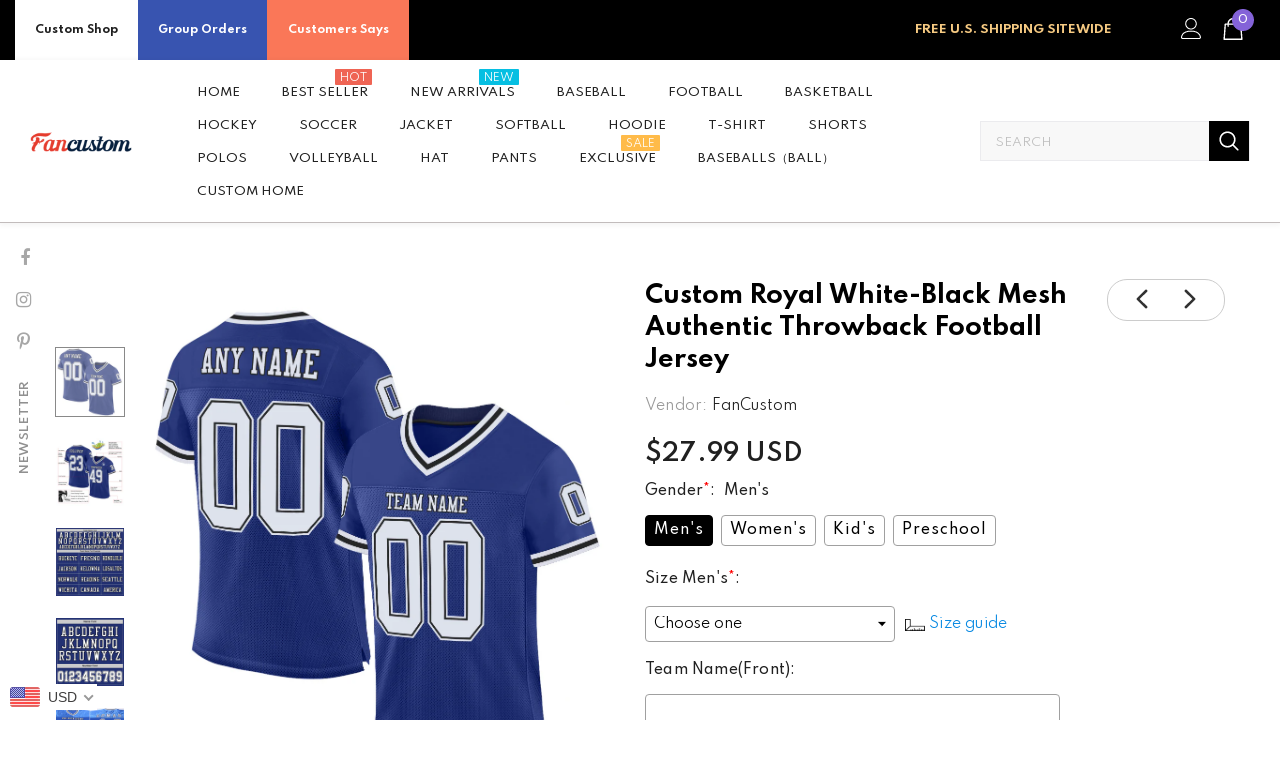

--- FILE ---
content_type: text/html; charset=utf-8
request_url: https://www.fancustom.com/collections/football-new-arrivals/products/build-royal-football-white-jersey-black-authentic-throwback-mesh-royal0360-discount
body_size: 95259
content:
  <!doctype html>
<!--[if lt IE 7]><html class="no-js lt-ie9 lt-ie8 lt-ie7" lang="en"> <![endif]-->
<!--[if IE 7]><html class="no-js lt-ie9 lt-ie8" lang="en"> <![endif]-->
<!--[if IE 8]><html class="no-js lt-ie9" lang="en"> <![endif]-->
<!--[if IE 9 ]><html class="ie9 no-js"> <![endif]-->
<!--[if (gt IE 9)|!(IE)]><!--> <html class="no-js"> <!--<![endif]-->
<head>
  <script> var ytProduct={"id":7851870028006,"title":"Custom Royal White-Black Mesh Authentic Throwback Football Jersey","handle":"build-royal-football-white-jersey-black-authentic-throwback-mesh-royal0360-discount","description":"Order the jersey with special name \u0026amp; number you want from our shop, making a vibrant look on the field or daily life! \u003cbr\u003eFeatures: \u003cbr\u003e1. Material: 100% Recycled Polyester-Body; 88% Nylon\/12% Spandex-Neckline, Sides, Sleeves \u003cbr\u003e2. Fit: Authentic jerseys have an athletic cut that fits snug in the chest and shoulders. \u003cbr\u003e3. Stitched tackle twill name and numbers \u003cbr\u003e4. Sublimated stripes on sleeves \u003cbr\u003e5. Zone stretch fabric for enhanced movement; Tailored fit designed for movement \u003cbr\u003e6. Moisture-wicking fabric has spongy handle, good draping property and elasticity as well as good dimensional stability and wrinkle-resistance \u003cbr\u003e7. Breathable \u0026amp; Quick-Drying; Exquisite stitching not easy to fall off \u003cbr\u003e8. No-tag neck label for clean comfort \u003cbr\u003e9. Machine wash, Do Not Tumble Dry \u003cbr\u003e10. Imported \u003cbr\u003e11. Non-alcoholic Available For Wiping or Washing","published_at":"2022-06-28T09:15:50+08:00","created_at":"2022-06-28T09:15:50+08:00","vendor":"FanCustom","type":"Authentic Throwback Football","tags":["Font-White","Royal","Throwback"],"price":2799,"price_min":2799,"price_max":2799,"available":true,"price_varies":false,"compare_at_price":0,"compare_at_price_min":0,"compare_at_price_max":0,"compare_at_price_varies":false,"variants":[{"id":43066100744422,"title":"Default Title","option1":"Default Title","option2":null,"option3":null,"sku":"Royal0360","requires_shipping":true,"taxable":false,"featured_image":null,"available":true,"name":"Custom Royal White-Black Mesh Authentic Throwback Football Jersey","public_title":null,"options":["Default Title"],"price":2799,"weight":1000,"compare_at_price":0,"inventory_management":"shopify","barcode":"FD22061425","requires_selling_plan":false,"selling_plan_allocations":[]}],"images":["\/\/www.fancustom.com\/cdn\/shop\/products\/Royal0360.jpg?v=1656379465","\/\/www.fancustom.com\/cdn\/shop\/products\/Royal0360-1.jpg?v=1656379465","\/\/www.fancustom.com\/cdn\/shop\/products\/Royal0360-2.jpg?v=1656379465","\/\/www.fancustom.com\/cdn\/shop\/products\/Royal0360-3.jpg?v=1656379465","\/\/www.fancustom.com\/cdn\/shop\/products\/Royal0360-4.jpg?v=1675136785"],"featured_image":"\/\/www.fancustom.com\/cdn\/shop\/products\/Royal0360.jpg?v=1656379465","options":["Title"],"media":[{"alt":null,"id":30428853567718,"position":1,"preview_image":{"aspect_ratio":1.0,"height":1001,"width":1001,"src":"\/\/www.fancustom.com\/cdn\/shop\/products\/Royal0360.jpg?v=1656379465"},"aspect_ratio":1.0,"height":1001,"media_type":"image","src":"\/\/www.fancustom.com\/cdn\/shop\/products\/Royal0360.jpg?v=1656379465","width":1001},{"alt":null,"id":30428853600486,"position":2,"preview_image":{"aspect_ratio":1.0,"height":1001,"width":1001,"src":"\/\/www.fancustom.com\/cdn\/shop\/products\/Royal0360-1.jpg?v=1656379465"},"aspect_ratio":1.0,"height":1001,"media_type":"image","src":"\/\/www.fancustom.com\/cdn\/shop\/products\/Royal0360-1.jpg?v=1656379465","width":1001},{"alt":null,"id":30428853633254,"position":3,"preview_image":{"aspect_ratio":1.0,"height":1500,"width":1500,"src":"\/\/www.fancustom.com\/cdn\/shop\/products\/Royal0360-2.jpg?v=1656379465"},"aspect_ratio":1.0,"height":1500,"media_type":"image","src":"\/\/www.fancustom.com\/cdn\/shop\/products\/Royal0360-2.jpg?v=1656379465","width":1500},{"alt":null,"id":30428853666022,"position":4,"preview_image":{"aspect_ratio":1.0,"height":1001,"width":1001,"src":"\/\/www.fancustom.com\/cdn\/shop\/products\/Royal0360-3.jpg?v=1656379465"},"aspect_ratio":1.0,"height":1001,"media_type":"image","src":"\/\/www.fancustom.com\/cdn\/shop\/products\/Royal0360-3.jpg?v=1656379465","width":1001},{"alt":null,"id":31728299311334,"position":5,"preview_image":{"aspect_ratio":1.0,"height":1500,"width":1500,"src":"\/\/www.fancustom.com\/cdn\/shop\/products\/Royal0360-4.jpg?v=1675136785"},"aspect_ratio":1.0,"height":1500,"media_type":"image","src":"\/\/www.fancustom.com\/cdn\/shop\/products\/Royal0360-4.jpg?v=1675136785","width":1500}],"requires_selling_plan":false,"selling_plan_groups":[],"content":"Order the jersey with special name \u0026amp; number you want from our shop, making a vibrant look on the field or daily life! \u003cbr\u003eFeatures: \u003cbr\u003e1. Material: 100% Recycled Polyester-Body; 88% Nylon\/12% Spandex-Neckline, Sides, Sleeves \u003cbr\u003e2. Fit: Authentic jerseys have an athletic cut that fits snug in the chest and shoulders. \u003cbr\u003e3. Stitched tackle twill name and numbers \u003cbr\u003e4. Sublimated stripes on sleeves \u003cbr\u003e5. Zone stretch fabric for enhanced movement; Tailored fit designed for movement \u003cbr\u003e6. Moisture-wicking fabric has spongy handle, good draping property and elasticity as well as good dimensional stability and wrinkle-resistance \u003cbr\u003e7. Breathable \u0026amp; Quick-Drying; Exquisite stitching not easy to fall off \u003cbr\u003e8. No-tag neck label for clean comfort \u003cbr\u003e9. Machine wash, Do Not Tumble Dry \u003cbr\u003e10. Imported \u003cbr\u003e11. Non-alcoholic Available For Wiping or Washing"}; ytSettings ={"shop_currency":"USD","money_format2":"<span class=money>${{amount}} USD</span>","money_format_without_currency":"<span class=money>${{amount}}</span>"}; window.bcpo = window.bcpo || {}; ytCart = {"note":null,"attributes":{},"original_total_price":0,"total_price":0,"total_discount":0,"total_weight":0.0,"item_count":0,"items":[],"requires_shipping":false,"currency":"USD","items_subtotal_price":0,"cart_level_discount_applications":[],"checkout_charge_amount":0};</script>
  <link rel="stylesheet" type="text/css" href="https://bigtur.360yituo.com/turntable/customized.css"> 
  

  <!-- Basic page needs ================================================== -->
  <meta charset="utf-8">
  <meta http-equiv="X-UA-Compatible" content="IE=edge,chrome=1">
	
  <!-- Title and description ================================================== -->
   
  <title>
    Custom Royal White-Black Mesh Authentic Throwback Football Jersey Clearance
    
    

     &ndash; 
    FanCustom
    
  </title>
  

  
  <meta name="description" content="Custom Cheap Football Black Authentic Throwback Mesh Royal Jersey White Maker Online Store Free Shipping.">
  
  <script src="//www.fancustom.com/cdn/shop/t/61/assets/jquery.min.js?v=27607732117813816321767926323"></script>
  <script  src="https://bigtur.360yituo.com/turntable/custom_product_options.js?v=1.5"></script>
  <script  src="https://bigtur.360yituo.com/turntable/customized.js?v=1.5"></script>
  <!-- Product meta ================================================== -->
  


  <meta property="og:type" content="product">
  <meta property="og:title" content="Custom Royal White-Black Mesh Authentic Throwback Football Jersey">
  
  <meta property="og:image" content="http://www.fancustom.com/cdn/shop/products/Royal0360_grande.jpg?v=1656379465">
  <meta property="og:image:secure_url" content="https://www.fancustom.com/cdn/shop/products/Royal0360_grande.jpg?v=1656379465">
  
  <meta property="og:image" content="http://www.fancustom.com/cdn/shop/products/Royal0360-1_grande.jpg?v=1656379465">
  <meta property="og:image:secure_url" content="https://www.fancustom.com/cdn/shop/products/Royal0360-1_grande.jpg?v=1656379465">
  
  <meta property="og:image" content="http://www.fancustom.com/cdn/shop/products/Royal0360-2_grande.jpg?v=1656379465">
  <meta property="og:image:secure_url" content="https://www.fancustom.com/cdn/shop/products/Royal0360-2_grande.jpg?v=1656379465">
  
  <meta property="og:price:amount" content="27.99">
  <meta property="og:price:currency" content="USD">


  <meta property="og:description" content="Custom Cheap Football Black Authentic Throwback Mesh Royal Jersey White Maker Online Store Free Shipping.">


  <meta property="og:url" content="https://www.fancustom.com/products/build-royal-football-white-jersey-black-authentic-throwback-mesh-royal0360-discount">
  <meta property="og:site_name" content="FanCustom">
  <!-- /snippets/twitter-card.liquid -->





  <meta name="twitter:card" content="product">
  <meta name="twitter:title" content="Custom Royal White-Black Mesh Authentic Throwback Football Jersey">
  <meta name="twitter:description" content="Order the jersey with special name &amp;amp; number you want from our shop, making a vibrant look on the field or daily life! Features: 1. Material: 100% Recycled Polyester-Body; 88% Nylon/12% Spandex-Neckline, Sides, Sleeves 2. Fit: Authentic jerseys have an athletic cut that fits snug in the chest and shoulders. 3. Stitched tackle twill name and numbers 4. Sublimated stripes on sleeves 5. Zone stretch fabric for enhanced movement; Tailored fit designed for movement 6. Moisture-wicking fabric has spongy handle, good draping property and elasticity as well as good dimensional stability and wrinkle-resistance 7. Breathable &amp;amp; Quick-Drying; Exquisite stitching not easy to fall off 8. No-tag neck label for clean comfort 9. Machine wash, Do Not Tumble Dry 10. Imported 11. Non-alcoholic Available For Wiping or Washing">
  <meta name="twitter:image" content="https://www.fancustom.com/cdn/shop/products/Royal0360_medium.jpg?v=1656379465">
  <meta name="twitter:image:width" content="240">
  <meta name="twitter:image:height" content="240">
  <meta name="twitter:label1" content="Price">
  <meta name="twitter:data1" content="$27.99 USD">
  
  <meta name="twitter:label2" content="Brand">
  <meta name="twitter:data2" content="FanCustom">
  



  <!-- Helpers ================================================== -->
  <link rel="canonical" href="https://www.fancustom.com/products/build-royal-football-white-jersey-black-authentic-throwback-mesh-royal0360-discount">
  <link canonical-shop-url="https://www.fancustom.com/">
  <meta name="viewport" content="width=device-width,initial-scale=1">
  <link rel="preload" href="//www.fancustom.com/cdn/shop/t/61/assets/vendor.min.css?v=51616302561321206221767926323" as="style">
  <link rel="preload" href="//www.fancustom.com/cdn/shop/t/61/assets/theme-styles.css?v=148937289606895701411768974487" as="style">
  <link rel="preload" href="//www.fancustom.com/cdn/shop/t/61/assets/theme-styles-responsive.css?v=27698816641873855791767926323" as="style">
  <link rel="preload" href="//www.fancustom.com/cdn/shop/t/61/assets/theme-settings.css?v=151127593707433124961767926323" as="style">
  <link rel="preload" href="//www.fancustom.com/cdn/shop/t/61/assets/header-05.css?v=180687859257110468381767926323" as="style">
  <link rel="preload" href="//www.fancustom.com/cdn/shop/t/61/assets/header-06.css?v=160011533284250849161768974490" as="style">
  <link rel="preload" href="//www.fancustom.com/cdn/shop/t/61/assets/header-07.css?v=100353581849455261521767926323" as="style">
  <link rel="preload" href="//www.fancustom.com/cdn/shop/t/61/assets/header-08.css?v=110770940473052809951767926323" as="style">
  <link rel="preload" href="//www.fancustom.com/cdn/shop/t/61/assets/footer-06.css?v=132629616272968652451767926323" as="style">
  <link rel="preload" href="//www.fancustom.com/cdn/shop/t/61/assets/footer-07.css?v=19457261069086938391767926323" as="style">
  <link rel="preload" href="//www.fancustom.com/cdn/shop/t/61/assets/footer-08.css?v=17161311055609253561767926323" as="style">
  <link rel="preload" href="//www.fancustom.com/cdn/shop/t/61/assets/footer-09.css?v=31723816694365087181767926323" as="style">
  <link rel="preload" href="//www.fancustom.com/cdn/shop/t/61/assets/product-skin.css?v=86030726725359264551767926323" as="style">
  <link rel="preload" href="//www.fancustom.com/cdn/shop/t/61/assets/layout_style_1170.css?v=175837568721092489071767926323" as="style">
  <link rel="preload" href="//www.fancustom.com/cdn/shop/t/61/assets/layout_style_fullwidth.css?v=139908533630461757151767926323" as="style">
  <link rel="preload" href="//www.fancustom.com/cdn/shop/t/61/assets/layout_style_flower.css?v=46301794337413993831767926323" as="style">
  <link rel="preload" href="//www.fancustom.com/cdn/shop/t/61/assets/layout_style_suppermarket.css?v=128954938120041481171767926323" as="style">
  <link rel="preload" href="//www.fancustom.com/cdn/shop/t/61/assets/layout_style_surfup.css?v=6333508663724808751767926323" as="style">
  <link rel="preload" href="//www.fancustom.com/cdn/shop/t/61/assets/product-supermarket.css?v=53945085461350024081767926323" as="style">
  <script src="//www.fancustom.com/cdn/shop/t/61/assets/new_function.js?v=23920766783465315241767926323"></script>
    <link href="//www.fancustom.com/cdn/shop/t/61/assets/new_css.css?v=22715470370260879261768546385" rel="stylesheet" type="text/css" media="all" />
  <!-- Favicon -->
  
  <link rel="shortcut icon" href="//www.fancustom.com/cdn/shop/files/7-16-5_F_32x32.png?v=1657961691" type="image/png">
  
  
  <!-- Styles -->
  <style>
    
@import url('https://fonts.googleapis.com/css?family=Spartan:300,300i,400,400i,500,500i,600,600i,700,700i,800,800i&display=swap');
			    

          
			        
          
    
    :root {
      --font_size: 14px;
      --font_size_minus1: 13px;
      --font_size_minus2: 12px;
      --font_size_minus3: 11px;
      --font_size_minus4: 10px;
      --font_size_plus1: 15px;
      --font_size_plus2: 16px;
      --font_size_plus3: 17px;
      --font_size_plus4: 18px;
      --font_size_plus5: 19px;
      --font_size_plus6: 20px;
      --font_size_plus7: 21px;
      --font_size_plus8: 22px;
      --font_size_plus9: 23px;
      --font_size_plus10: 24px;
      --font_size_plus11: 25px;
      --font_size_plus12: 26px;
      --font_size_plus13: 27px;
      --font_size_plus14: 28px;
      --font_size_plus15: 29px;
      --font_size_plus16: 30px;
      --font_size_plus18: 32px;
      --font_size_plus21: 35px;
      --font_size_plus22: 36px;
      --font_size_plus23: 37px;
      --font_size_plus24: 38px;
      --font_size_plus29: 43px;
      --font_size_plus33: 47px;
      --font_size_plus34: 48px;

	  --fonts_name: Spartan;
	  --fonts_name_2: Spartan;

      /* Color */
      --body_bg: #ffffff;
      --body_color: #505050;
      --link_color: #0688e2;
      --link_color_hover: #232323;
      --link_color_underline: rgba(6, 136, 226, 0.3);

      /* Breadcrumb */
      --breadcrumb_color : #999999;
      --breadcrumb_text_transform : capitalize;

      /* Header and Title */
      --page_title_font_size: 20px;
      --page_title_font_size_minus4: 16px;
      --page_title_font_size_minus6: 14px;
      --page_title_font_size_plus5: 25px;
      --page_title_color: #202020;
      --page_title_text_align : left;
      --page_title_color_underline: rgba(32, 32, 32, 0.3);

      /* Product  */
      --product_name_font_size: 13px;
      --product_name_line_height: 24px;
      --product_text_transform: capitalize;
      --product_name_font_weight: 400;
      --product_name_text_align: center;
      --product_vendor_text_transform: uppercase;
      --product_vendor_font_weight: 600;
      --product_vendor_font_size: 11px;

      --color_title_pr: #000000;
      --color_title_pr_hover: #000000;
      --color_title_pr_hover_underline: rgba(0, 0, 0, 0.3);
      --color_vendor : #202020;
      --sale_text : #ffffff;
      --bg_sale : #ed4649;
      --custom_label_text : #202020;
      --custom_label_bg : #ffffff;
      --bundle_label_text : #ffffff;
      --bundle_label_bg : #232323;
      --new_label_text : #ffffff;
      --new_label_bg : #4988f4;
      --new_label_border : #ffffff;
      --sold_out_text : #808080;
      --bg_sold_out : #ffffff;
      --color_price: #202020;
      --color_price_sale: #d81e41;
      --color_compare_price: #808080;
      --color_compare_product: #fff;
      
        --color_quick_view: #202020;
        --bg_quick_view: #000000;
      
      --border_quick_view: transparent;
      --color_wishlist: #0e0e0e;
      --bg_wishlist: rgba(0,0,0,0);
      --border_wishlist: transparent;
      --bg_wishlist_active: #ffe5e5;

      /* Button 1 */
      --background_1: #f44336;
      --color_1 : #ffffff;
      --border_1 : #8463d8;

      /* Button 2 */
      --background_2: #202020;
      --color_2 : #ffffff;
      --border_2 : #202020;

      /* Button 3 */
      --background_3: #f44336;
      --color_3 : #ffffff;
      --border_3 : #808080;

      /* Button Add To Cart */
      --color_add_to_cart : #fff;
      --border_add_to_cart : #000;
      --background_add_to_cart : #000;

      --color_add_to_cart_hover : #000;
      --border_add_to_cart_hover : #000;
      --background_add_to_cart_hover : #fff;


      /* Button */
      
        --button_font_family: Spartan;
      
      --button_font_size: px;
      --button_font_weight: ;
      --button_border_radius: px;
      --button_border_width: px;
      --button_border_style: ;
      --button_text_align: ;
      --button_text_transform: ;
      --button_letter_spacing: ;
      --button_padding_top: px;
      --button_padding_bottom: px;
      --button_padding_left: px;
      --button_padding_right: px;

      

      /* Border Color */
      --border_widget_title : #e0e0e0;
      --border_color_1 : #ebebeb;
      --border_color_2: #e7e7e7;
      --border_page_title: #eaeaea;
      --border_input: #cbcbcb;
      --border_checkbox: #d0d0d0;
      --border_dropdown: #dadada;
      --border_bt_sidebar : #f6f6f6;
      --color_icon_drop: #6b6b6b;

      
          --color_ipt: #3c3c3c;
        

      
        
          --color_slick_arrow: #323232;
          --color_border_slick_arrow: #323232;
          --color_bg_slick_arrow: #ffffff;
        
      

      /*color Mobile*/

      --color_menu_mb: #232323;
      --color_menu_level3: #3c3c3c;

      /* Mixin ================= */
      

  		  
           --font_size_btn: 15px;   
        

        
            --padding_btn: 7px 15px 7px;
        

        
          --letter_spacing_btn: .05em;
        

        
          --padding_btn_qv_add_to_cart: 12px 15px 10px;
        
          --padding_btn_bundle: 10px 15px 8px 15px;
        

      
      
          --color-price-box: var(--color_compare_price);
      

      --color_review: #000000;
      --color_review_empty: #cccccc;

      --border-product-image: #e6e6e6;

      
      --border-radius-17: 17px;
      --border-radius-50: 50%;
      

      --ask_an_expert_positon: 20vh;
      --ask_an_expert_positon_tb: 14vh;
    }
</style>
  <link href="//www.fancustom.com/cdn/shop/t/61/assets/vendor.min.css?v=51616302561321206221767926323" rel="stylesheet" type="text/css" media="all" />
<link href="//www.fancustom.com/cdn/shop/t/61/assets/theme-styles.css?v=148937289606895701411768974487" rel="stylesheet" type="text/css" media="all" />
<link href="//www.fancustom.com/cdn/shop/t/61/assets/theme-styles-responsive.css?v=27698816641873855791767926323" rel="stylesheet" type="text/css" media="all" />
<link href="//www.fancustom.com/cdn/shop/t/61/assets/theme-settings.css?v=151127593707433124961767926323" rel="stylesheet" type="text/css" media="all" />







	<link href="//www.fancustom.com/cdn/shop/t/61/assets/header-06.css?v=160011533284250849161768974490" rel="stylesheet" type="text/css" media="all" />









	<link href="//www.fancustom.com/cdn/shop/t/61/assets/footer-07.css?v=19457261069086938391767926323" rel="stylesheet" type="text/css" media="all" />









	<link href="//www.fancustom.com/cdn/shop/t/61/assets/product-supermarket.css?v=53945085461350024081767926323" rel="stylesheet" type="text/css" media="all" />














  
   <!-- Scripts -->
  <script src="//www.fancustom.com/cdn/shop/t/61/assets/jquery.min.js?v=27607732117813816321767926323" type="text/javascript"></script>
<script src="//www.fancustom.com/cdn/shop/t/61/assets/jquery-cookie.min.js?v=72365755745404048181767926323" type="text/javascript"></script>
<script src="//www.fancustom.com/cdn/shop/t/61/assets/lazysizes.min.js?v=84414966064882348651767926323" type="text/javascript"></script>

<script>
  	window.lazySizesConfig = window.lazySizesConfig || {};
    lazySizesConfig.loadMode = 1;
    window.lazySizesConfig.init = false;
    lazySizes.init();
  
    window.ajax_cart = "upsell";
    window.money_format = "<span class=money>${{amount}}</span>";//"<span class=money>${{amount}} USD</span>";
    window.shop_currency = "USD";
    window.show_multiple_currencies = false;
    window.use_color_swatch = true;
    window.product_variant_name = false;
        window.color_swatch_style = "variant";
    window.enable_sidebar_multiple_choice = true;
    window.file_url = "//www.fancustom.com/cdn/shop/files/?v=8509";
    window.asset_url = "";
    window.router = "";
    window.swatch_recently = "color, couleur";
    window.label_sale = "discount_sale";
    window.layout_style = "layout_style_1";
    window.layout_home = "";
    window.product_style = "supermarket";
    window.category_style = "default";
    window.layout_body = "default";
        
    window.inventory_text = {
        in_stock: "In stock",
        many_in_stock: "Many in stock",
        out_of_stock: "Out of stock",
        add_to_cart: "Add to cart",
        add_all_to_cart: "Add all to Cart",
        sold_out: "Sold Out",
        select_options : "Select options",
        unavailable: "Sold Out",
        view_all_collection: "View All",
        no_more_product: "No more product",
        show_options: "Show Variants",
        hide_options: "Hide Variants",
        adding : "Adding",
        thank_you : "Thank You",
        add_more : "Add More",
        cart_feedback : "Added",
        add_wishlist : "Add to Wish List",
        remove_wishlist : "Remove Wish List",
        add_wishlist_1 : "Add to wishlist",
        remove_wishlist_1 : "Remove wishlist",
        previous: "Prev",
        next: "Next",
      	pre_order : "Pre Order",
        hotStock: "Hurry up! only [inventory] left",
        view_more: "View All",
        view_less : "View Less",
        show_more: "Show More",
        show_less : "Show Less",
        days : "Days",
        hours : "Hours",
        mins : "Mins",
        secs : "Secs",

        customlabel: "Custom Label",
        newlabel: "New",
        salelabel: "Sale",
        soldoutlabel: "Sold Out",
        bundlelabel: "Bundle",

        message_compare : "You must select at least two products to compare!",
        message_iscart : "is added to your shopping cart.",

        add_compare : "Add to compare",
        remove_compare : "Remove compare",
        remove: "Remove",
        warning_quantity: "Maximum quantity",
    };
    window.multi_lang = false;
    window.collection_pagination_type = "button";

    window.newsletter_popup = true;
    window.hidden_newsletter = true;
    window.option_ptoduct1 = "size";
    window.option_ptoduct2 = "color";
    window.option_ptoduct3 = "option 3"

    /* Free Shipping Message */
    window.free_shipping_color1 = "#f44336";  
    window.free_shipping_color2 = "#ff9800";
    window.free_shipping_color3 = "#69c69c";
    window.free_shipping_price = 800;
    window.free_shipping_text = {
        free_shipping_message_1: "You qualify for free shipping!",
        free_shipping_message_2:"Only",
        free_shipping_message_3: "away from",
        free_shipping_message_4: "free shipping",
        free_shipping_1: "Free",
        free_shipping_2: "TBD",
    }

</script>

  <!-- Header hook for plugins ================================ -->
  <script>window.performance && window.performance.mark && window.performance.mark('shopify.content_for_header.start');</script><meta id="shopify-digital-wallet" name="shopify-digital-wallet" content="/44754239638/digital_wallets/dialog">
<meta name="shopify-checkout-api-token" content="c94eef020e7b34439cbc7a2d205cf1a6">
<meta id="in-context-paypal-metadata" data-shop-id="44754239638" data-venmo-supported="true" data-environment="production" data-locale="en_US" data-paypal-v4="true" data-currency="USD">
<link rel="alternate" type="application/json+oembed" href="https://www.fancustom.com/products/build-royal-football-white-jersey-black-authentic-throwback-mesh-royal0360-discount.oembed">
<script async="async" src="/checkouts/internal/preloads.js?locale=en-US"></script>
<link rel="preconnect" href="https://shop.app" crossorigin="anonymous">
<script async="async" src="https://shop.app/checkouts/internal/preloads.js?locale=en-US&shop_id=44754239638" crossorigin="anonymous"></script>
<script id="shopify-features" type="application/json">{"accessToken":"c94eef020e7b34439cbc7a2d205cf1a6","betas":["rich-media-storefront-analytics"],"domain":"www.fancustom.com","predictiveSearch":true,"shopId":44754239638,"locale":"en"}</script>
<script>var Shopify = Shopify || {};
Shopify.shop = "fancustom.myshopify.com";
Shopify.locale = "en";
Shopify.currency = {"active":"USD","rate":"1.0"};
Shopify.country = "US";
Shopify.theme = {"name":"Ella-5.1.0-sections Menu","id":155507359974,"schema_name":"Ella","schema_version":"5.1.0","theme_store_id":null,"role":"main"};
Shopify.theme.handle = "null";
Shopify.theme.style = {"id":null,"handle":null};
Shopify.cdnHost = "www.fancustom.com/cdn";
Shopify.routes = Shopify.routes || {};
Shopify.routes.root = "/";</script>
<script type="module">!function(o){(o.Shopify=o.Shopify||{}).modules=!0}(window);</script>
<script>!function(o){function n(){var o=[];function n(){o.push(Array.prototype.slice.apply(arguments))}return n.q=o,n}var t=o.Shopify=o.Shopify||{};t.loadFeatures=n(),t.autoloadFeatures=n()}(window);</script>
<script>
  window.ShopifyPay = window.ShopifyPay || {};
  window.ShopifyPay.apiHost = "shop.app\/pay";
  window.ShopifyPay.redirectState = null;
</script>
<script id="shop-js-analytics" type="application/json">{"pageType":"product"}</script>
<script defer="defer" async type="module" src="//www.fancustom.com/cdn/shopifycloud/shop-js/modules/v2/client.init-shop-cart-sync_BN7fPSNr.en.esm.js"></script>
<script defer="defer" async type="module" src="//www.fancustom.com/cdn/shopifycloud/shop-js/modules/v2/chunk.common_Cbph3Kss.esm.js"></script>
<script defer="defer" async type="module" src="//www.fancustom.com/cdn/shopifycloud/shop-js/modules/v2/chunk.modal_DKumMAJ1.esm.js"></script>
<script type="module">
  await import("//www.fancustom.com/cdn/shopifycloud/shop-js/modules/v2/client.init-shop-cart-sync_BN7fPSNr.en.esm.js");
await import("//www.fancustom.com/cdn/shopifycloud/shop-js/modules/v2/chunk.common_Cbph3Kss.esm.js");
await import("//www.fancustom.com/cdn/shopifycloud/shop-js/modules/v2/chunk.modal_DKumMAJ1.esm.js");

  window.Shopify.SignInWithShop?.initShopCartSync?.({"fedCMEnabled":true,"windoidEnabled":true});

</script>
<script>
  window.Shopify = window.Shopify || {};
  if (!window.Shopify.featureAssets) window.Shopify.featureAssets = {};
  window.Shopify.featureAssets['shop-js'] = {"shop-cart-sync":["modules/v2/client.shop-cart-sync_CJVUk8Jm.en.esm.js","modules/v2/chunk.common_Cbph3Kss.esm.js","modules/v2/chunk.modal_DKumMAJ1.esm.js"],"init-fed-cm":["modules/v2/client.init-fed-cm_7Fvt41F4.en.esm.js","modules/v2/chunk.common_Cbph3Kss.esm.js","modules/v2/chunk.modal_DKumMAJ1.esm.js"],"init-shop-email-lookup-coordinator":["modules/v2/client.init-shop-email-lookup-coordinator_Cc088_bR.en.esm.js","modules/v2/chunk.common_Cbph3Kss.esm.js","modules/v2/chunk.modal_DKumMAJ1.esm.js"],"init-windoid":["modules/v2/client.init-windoid_hPopwJRj.en.esm.js","modules/v2/chunk.common_Cbph3Kss.esm.js","modules/v2/chunk.modal_DKumMAJ1.esm.js"],"shop-button":["modules/v2/client.shop-button_B0jaPSNF.en.esm.js","modules/v2/chunk.common_Cbph3Kss.esm.js","modules/v2/chunk.modal_DKumMAJ1.esm.js"],"shop-cash-offers":["modules/v2/client.shop-cash-offers_DPIskqss.en.esm.js","modules/v2/chunk.common_Cbph3Kss.esm.js","modules/v2/chunk.modal_DKumMAJ1.esm.js"],"shop-toast-manager":["modules/v2/client.shop-toast-manager_CK7RT69O.en.esm.js","modules/v2/chunk.common_Cbph3Kss.esm.js","modules/v2/chunk.modal_DKumMAJ1.esm.js"],"init-shop-cart-sync":["modules/v2/client.init-shop-cart-sync_BN7fPSNr.en.esm.js","modules/v2/chunk.common_Cbph3Kss.esm.js","modules/v2/chunk.modal_DKumMAJ1.esm.js"],"init-customer-accounts-sign-up":["modules/v2/client.init-customer-accounts-sign-up_CfPf4CXf.en.esm.js","modules/v2/client.shop-login-button_DeIztwXF.en.esm.js","modules/v2/chunk.common_Cbph3Kss.esm.js","modules/v2/chunk.modal_DKumMAJ1.esm.js"],"pay-button":["modules/v2/client.pay-button_CgIwFSYN.en.esm.js","modules/v2/chunk.common_Cbph3Kss.esm.js","modules/v2/chunk.modal_DKumMAJ1.esm.js"],"init-customer-accounts":["modules/v2/client.init-customer-accounts_DQ3x16JI.en.esm.js","modules/v2/client.shop-login-button_DeIztwXF.en.esm.js","modules/v2/chunk.common_Cbph3Kss.esm.js","modules/v2/chunk.modal_DKumMAJ1.esm.js"],"avatar":["modules/v2/client.avatar_BTnouDA3.en.esm.js"],"init-shop-for-new-customer-accounts":["modules/v2/client.init-shop-for-new-customer-accounts_CsZy_esa.en.esm.js","modules/v2/client.shop-login-button_DeIztwXF.en.esm.js","modules/v2/chunk.common_Cbph3Kss.esm.js","modules/v2/chunk.modal_DKumMAJ1.esm.js"],"shop-follow-button":["modules/v2/client.shop-follow-button_BRMJjgGd.en.esm.js","modules/v2/chunk.common_Cbph3Kss.esm.js","modules/v2/chunk.modal_DKumMAJ1.esm.js"],"checkout-modal":["modules/v2/client.checkout-modal_B9Drz_yf.en.esm.js","modules/v2/chunk.common_Cbph3Kss.esm.js","modules/v2/chunk.modal_DKumMAJ1.esm.js"],"shop-login-button":["modules/v2/client.shop-login-button_DeIztwXF.en.esm.js","modules/v2/chunk.common_Cbph3Kss.esm.js","modules/v2/chunk.modal_DKumMAJ1.esm.js"],"lead-capture":["modules/v2/client.lead-capture_DXYzFM3R.en.esm.js","modules/v2/chunk.common_Cbph3Kss.esm.js","modules/v2/chunk.modal_DKumMAJ1.esm.js"],"shop-login":["modules/v2/client.shop-login_CA5pJqmO.en.esm.js","modules/v2/chunk.common_Cbph3Kss.esm.js","modules/v2/chunk.modal_DKumMAJ1.esm.js"],"payment-terms":["modules/v2/client.payment-terms_BxzfvcZJ.en.esm.js","modules/v2/chunk.common_Cbph3Kss.esm.js","modules/v2/chunk.modal_DKumMAJ1.esm.js"]};
</script>
<script>(function() {
  var isLoaded = false;
  function asyncLoad() {
    if (isLoaded) return;
    isLoaded = true;
    var urls = ["https:\/\/contactform.hulkapps.com\/skeletopapp.js?shop=fancustom.myshopify.com","https:\/\/loox.io\/widget\/Nk-sHlltBc\/loox.1617953066414.js?shop=fancustom.myshopify.com","https:\/\/str.rise-ai.com\/?shop=fancustom.myshopify.com","https:\/\/strn.rise-ai.com\/?shop=fancustom.myshopify.com","\/\/cdn.shopify.com\/proxy\/eb760b8db1fedd9178b2cfe0078a9311bfc15df1902c4c7d06af5e84abc2f2b6\/api.goaffpro.com\/loader.js?shop=fancustom.myshopify.com\u0026sp-cache-control=cHVibGljLCBtYXgtYWdlPTkwMA","https:\/\/gtranslate.io\/shopify\/gtranslate.js?shop=fancustom.myshopify.com","https:\/\/d9fvwtvqz2fm1.cloudfront.net\/shop\/js\/discount-on-cart-pro.min.js?shop=fancustom.myshopify.com","https:\/\/sdks.zalify.com\/pixel.js?wid=clbbjgspm1684391qln0nrpgxfr\u0026shop=fancustom.myshopify.com","https:\/\/s3.eu-west-1.amazonaws.com\/production-klarna-il-shopify-osm\/d3bc5d6366701989e2db5a93793900883f2d31a6\/fancustom.myshopify.com-1769149709197.js?shop=fancustom.myshopify.com"];
    for (var i = 0; i < urls.length; i++) {
      var s = document.createElement('script');
      s.type = 'text/javascript';
      s.async = true;
      s.src = urls[i];
      var x = document.getElementsByTagName('script')[0];
      x.parentNode.insertBefore(s, x);
    }
  };
  if(window.attachEvent) {
    window.attachEvent('onload', asyncLoad);
  } else {
    window.addEventListener('load', asyncLoad, false);
  }
})();</script>
<script id="__st">var __st={"a":44754239638,"offset":28800,"reqid":"b432911b-4f77-4555-89dd-1c0d2a93d615-1769764536","pageurl":"www.fancustom.com\/collections\/football-new-arrivals\/products\/build-royal-football-white-jersey-black-authentic-throwback-mesh-royal0360-discount","u":"e0c1fca67139","p":"product","rtyp":"product","rid":7851870028006};</script>
<script>window.ShopifyPaypalV4VisibilityTracking = true;</script>
<script id="captcha-bootstrap">!function(){'use strict';const t='contact',e='account',n='new_comment',o=[[t,t],['blogs',n],['comments',n],[t,'customer']],c=[[e,'customer_login'],[e,'guest_login'],[e,'recover_customer_password'],[e,'create_customer']],r=t=>t.map((([t,e])=>`form[action*='/${t}']:not([data-nocaptcha='true']) input[name='form_type'][value='${e}']`)).join(','),a=t=>()=>t?[...document.querySelectorAll(t)].map((t=>t.form)):[];function s(){const t=[...o],e=r(t);return a(e)}const i='password',u='form_key',d=['recaptcha-v3-token','g-recaptcha-response','h-captcha-response',i],f=()=>{try{return window.sessionStorage}catch{return}},m='__shopify_v',_=t=>t.elements[u];function p(t,e,n=!1){try{const o=window.sessionStorage,c=JSON.parse(o.getItem(e)),{data:r}=function(t){const{data:e,action:n}=t;return t[m]||n?{data:e,action:n}:{data:t,action:n}}(c);for(const[e,n]of Object.entries(r))t.elements[e]&&(t.elements[e].value=n);n&&o.removeItem(e)}catch(o){console.error('form repopulation failed',{error:o})}}const l='form_type',E='cptcha';function T(t){t.dataset[E]=!0}const w=window,h=w.document,L='Shopify',v='ce_forms',y='captcha';let A=!1;((t,e)=>{const n=(g='f06e6c50-85a8-45c8-87d0-21a2b65856fe',I='https://cdn.shopify.com/shopifycloud/storefront-forms-hcaptcha/ce_storefront_forms_captcha_hcaptcha.v1.5.2.iife.js',D={infoText:'Protected by hCaptcha',privacyText:'Privacy',termsText:'Terms'},(t,e,n)=>{const o=w[L][v],c=o.bindForm;if(c)return c(t,g,e,D).then(n);var r;o.q.push([[t,g,e,D],n]),r=I,A||(h.body.append(Object.assign(h.createElement('script'),{id:'captcha-provider',async:!0,src:r})),A=!0)});var g,I,D;w[L]=w[L]||{},w[L][v]=w[L][v]||{},w[L][v].q=[],w[L][y]=w[L][y]||{},w[L][y].protect=function(t,e){n(t,void 0,e),T(t)},Object.freeze(w[L][y]),function(t,e,n,w,h,L){const[v,y,A,g]=function(t,e,n){const i=e?o:[],u=t?c:[],d=[...i,...u],f=r(d),m=r(i),_=r(d.filter((([t,e])=>n.includes(e))));return[a(f),a(m),a(_),s()]}(w,h,L),I=t=>{const e=t.target;return e instanceof HTMLFormElement?e:e&&e.form},D=t=>v().includes(t);t.addEventListener('submit',(t=>{const e=I(t);if(!e)return;const n=D(e)&&!e.dataset.hcaptchaBound&&!e.dataset.recaptchaBound,o=_(e),c=g().includes(e)&&(!o||!o.value);(n||c)&&t.preventDefault(),c&&!n&&(function(t){try{if(!f())return;!function(t){const e=f();if(!e)return;const n=_(t);if(!n)return;const o=n.value;o&&e.removeItem(o)}(t);const e=Array.from(Array(32),(()=>Math.random().toString(36)[2])).join('');!function(t,e){_(t)||t.append(Object.assign(document.createElement('input'),{type:'hidden',name:u})),t.elements[u].value=e}(t,e),function(t,e){const n=f();if(!n)return;const o=[...t.querySelectorAll(`input[type='${i}']`)].map((({name:t})=>t)),c=[...d,...o],r={};for(const[a,s]of new FormData(t).entries())c.includes(a)||(r[a]=s);n.setItem(e,JSON.stringify({[m]:1,action:t.action,data:r}))}(t,e)}catch(e){console.error('failed to persist form',e)}}(e),e.submit())}));const S=(t,e)=>{t&&!t.dataset[E]&&(n(t,e.some((e=>e===t))),T(t))};for(const o of['focusin','change'])t.addEventListener(o,(t=>{const e=I(t);D(e)&&S(e,y())}));const B=e.get('form_key'),M=e.get(l),P=B&&M;t.addEventListener('DOMContentLoaded',(()=>{const t=y();if(P)for(const e of t)e.elements[l].value===M&&p(e,B);[...new Set([...A(),...v().filter((t=>'true'===t.dataset.shopifyCaptcha))])].forEach((e=>S(e,t)))}))}(h,new URLSearchParams(w.location.search),n,t,e,['guest_login'])})(!0,!0)}();</script>
<script integrity="sha256-4kQ18oKyAcykRKYeNunJcIwy7WH5gtpwJnB7kiuLZ1E=" data-source-attribution="shopify.loadfeatures" defer="defer" src="//www.fancustom.com/cdn/shopifycloud/storefront/assets/storefront/load_feature-a0a9edcb.js" crossorigin="anonymous"></script>
<script crossorigin="anonymous" defer="defer" src="//www.fancustom.com/cdn/shopifycloud/storefront/assets/shopify_pay/storefront-65b4c6d7.js?v=20250812"></script>
<script data-source-attribution="shopify.dynamic_checkout.dynamic.init">var Shopify=Shopify||{};Shopify.PaymentButton=Shopify.PaymentButton||{isStorefrontPortableWallets:!0,init:function(){window.Shopify.PaymentButton.init=function(){};var t=document.createElement("script");t.src="https://www.fancustom.com/cdn/shopifycloud/portable-wallets/latest/portable-wallets.en.js",t.type="module",document.head.appendChild(t)}};
</script>
<script data-source-attribution="shopify.dynamic_checkout.buyer_consent">
  function portableWalletsHideBuyerConsent(e){var t=document.getElementById("shopify-buyer-consent"),n=document.getElementById("shopify-subscription-policy-button");t&&n&&(t.classList.add("hidden"),t.setAttribute("aria-hidden","true"),n.removeEventListener("click",e))}function portableWalletsShowBuyerConsent(e){var t=document.getElementById("shopify-buyer-consent"),n=document.getElementById("shopify-subscription-policy-button");t&&n&&(t.classList.remove("hidden"),t.removeAttribute("aria-hidden"),n.addEventListener("click",e))}window.Shopify?.PaymentButton&&(window.Shopify.PaymentButton.hideBuyerConsent=portableWalletsHideBuyerConsent,window.Shopify.PaymentButton.showBuyerConsent=portableWalletsShowBuyerConsent);
</script>
<script data-source-attribution="shopify.dynamic_checkout.cart.bootstrap">document.addEventListener("DOMContentLoaded",(function(){function t(){return document.querySelector("shopify-accelerated-checkout-cart, shopify-accelerated-checkout")}if(t())Shopify.PaymentButton.init();else{new MutationObserver((function(e,n){t()&&(Shopify.PaymentButton.init(),n.disconnect())})).observe(document.body,{childList:!0,subtree:!0})}}));
</script>
<link id="shopify-accelerated-checkout-styles" rel="stylesheet" media="screen" href="https://www.fancustom.com/cdn/shopifycloud/portable-wallets/latest/accelerated-checkout-backwards-compat.css" crossorigin="anonymous">
<style id="shopify-accelerated-checkout-cart">
        #shopify-buyer-consent {
  margin-top: 1em;
  display: inline-block;
  width: 100%;
}

#shopify-buyer-consent.hidden {
  display: none;
}

#shopify-subscription-policy-button {
  background: none;
  border: none;
  padding: 0;
  text-decoration: underline;
  font-size: inherit;
  cursor: pointer;
}

#shopify-subscription-policy-button::before {
  box-shadow: none;
}

      </style>

<script>window.performance && window.performance.mark && window.performance.mark('shopify.content_for_header.end');</script>

  <!--[if lt IE 9]>
  <script src="//html5shiv.googlecode.com/svn/trunk/html5.js" type="text/javascript"></script>
  <![endif]-->

  
  
  

  <script>

    Shopify.productOptionsMap = {};
    Shopify.quickViewOptionsMap = {};

    Shopify.updateOptionsInSelector = function(selectorIndex, wrapperSlt) {
        Shopify.optionsMap = wrapperSlt === '.product' ? Shopify.productOptionsMap : Shopify.quickViewOptionsMap;

        switch (selectorIndex) {
            case 0:
                var key = 'root';
                var selector = $(wrapperSlt + ' .single-option-selector:eq(0)');
                break;
            case 1:
                var key = $(wrapperSlt + ' .single-option-selector:eq(0)').val();
                var selector = $(wrapperSlt + ' .single-option-selector:eq(1)');
                break;
            case 2:
                var key = $(wrapperSlt + ' .single-option-selector:eq(0)').val();
                key += ' / ' + $(wrapperSlt + ' .single-option-selector:eq(1)').val();
                var selector = $(wrapperSlt + ' .single-option-selector:eq(2)');
        }

        var initialValue = selector.val();
        selector.empty();

        var availableOptions = Shopify.optionsMap[key];

        if (availableOptions && availableOptions.length) {
            for (var i = 0; i < availableOptions.length; i++) {
                var option = availableOptions[i].replace('-sold-out','');
                var newOption = $('<option></option>').val(option).html(option);

                selector.append(newOption);
            }

            $(wrapperSlt + ' .swatch[data-option-index="' + selectorIndex + '"] .swatch-element').each(function() {
                // debugger;
                if ($.inArray($(this).attr('data-value'), availableOptions) !== -1) {
                    $(this).addClass('available').removeClass('soldout').find(':radio').prop('disabled',false).prop('checked',true);
                }
                else {
                    if ($.inArray($(this).attr('data-value') + '-sold-out', availableOptions) !== -1) {
                        $(this).addClass('available').addClass('soldout').find(':radio').prop('disabled',false).prop('checked',true);
                    } else {
                        $(this).removeClass('available').addClass('soldout').find(':radio').prop('disabled',true).prop('checked',false);
                    }
                    
                }
            });

            if ($.inArray(initialValue, availableOptions) !== -1) {
                selector.val(initialValue);
            }

            selector.trigger('change');
        };
    };

    Shopify.linkOptionSelectors = function(product, wrapperSlt, check) {
        // Building our mapping object.
        Shopify.optionsMap = wrapperSlt === '.product' ? Shopify.productOptionsMap : Shopify.quickViewOptionsMap;
        var arr_1= [],
            arr_2= [],
            arr_3= [];

        Shopify.optionsMap['root'] == [];
        for (var i = 0; i < product.variants.length; i++) {
            var variant = product.variants[i];
            if (variant) {
                var key1 = variant.option1;
                var key2 = variant.option1 + ' / ' + variant.option2;
                Shopify.optionsMap[key1] = [];
                Shopify.optionsMap[key2] = [];
            }
        }
        for (var i = 0; i < product.variants.length; i++) {
            var variant = product.variants[i];
            if (variant) {
                if (window.use_color_swatch) {
                    if (variant.available) {
                        // Gathering values for the 1st drop-down.
                        Shopify.optionsMap['root'] = Shopify.optionsMap['root'] || [];

                        // if ($.inArray(variant.option1 + '-sold-out', Shopify.optionsMap['root']) !== -1) {
                        //     Shopify.optionsMap['root'].pop();
                        // } 

                        arr_1.push(variant.option1);
                        arr_1 = $.unique(arr_1);

                        Shopify.optionsMap['root'].push(variant.option1);

                        Shopify.optionsMap['root'] = Shopify.uniq(Shopify.optionsMap['root']);

                        // Gathering values for the 2nd drop-down.
                        if (product.options.length > 1) {
                        var key = variant.option1;
                            Shopify.optionsMap[key] = Shopify.optionsMap[key] || [];
                            // if ($.inArray(variant.option2 + '-sold-out', Shopify.optionsMap[key]) !== -1) {
                            //     Shopify.optionsMap[key].pop();
                            // } 
                            Shopify.optionsMap[key].push(variant.option2);
                            if ($.inArray(variant.option2, arr_2) === -1) {
                                arr_2.push(variant.option2);
                                arr_2 = $.unique(arr_2);
                            }
                            Shopify.optionsMap[key] = Shopify.uniq(Shopify.optionsMap[key]);
                        }

                        // Gathering values for the 3rd drop-down.
                        if (product.options.length === 3) {
                            var key = variant.option1 + ' / ' + variant.option2;
                            Shopify.optionsMap[key] = Shopify.optionsMap[key] || [];
                            Shopify.optionsMap[key].push(variant.option3);

                            if ($.inArray(variant.option3, arr_3) === -1) {
                                arr_3.push(variant.option3);
                                arr_3 = $.unique(arr_3);
                            }
                            
                            Shopify.optionsMap[key] = Shopify.uniq(Shopify.optionsMap[key]);
                        }
                    } else {
                        // Gathering values for the 1st drop-down.
                        Shopify.optionsMap['root'] = Shopify.optionsMap['root'] || [];
                        if ($.inArray(variant.option1, arr_1) === -1) {
                            Shopify.optionsMap['root'].push(variant.option1 + '-sold-out');
                        }
                        
                        Shopify.optionsMap['root'] = Shopify.uniq(Shopify.optionsMap['root']);

                        // Gathering values for the 2nd drop-down.
                        if (product.options.length > 1) {
                            var key = variant.option1;
                            Shopify.optionsMap[key] = Shopify.optionsMap[key] || [];
                            // Shopify.optionsMap[key].push(variant.option2);

                            // if ($.inArray(variant.option2, arr_2) === -1) {
                                Shopify.optionsMap[key].push(variant.option2 + '-sold-out');
                            // }
                            
                            Shopify.optionsMap[key] = Shopify.uniq(Shopify.optionsMap[key]);
                        }

                        // Gathering values for the 3rd drop-down.
                        if (product.options.length === 3) {
                            var key = variant.option1 + ' / ' + variant.option2;
                            Shopify.optionsMap[key] = Shopify.optionsMap[key] || [];
//                             if ($.inArray(variant.option3, arr_3) === -1) {
                                Shopify.optionsMap[key].push(variant.option3 + '-sold-out');
//                             }
                            Shopify.optionsMap[key] = Shopify.uniq(Shopify.optionsMap[key]);
                        }

                    }
                } else {
                    // Gathering values for the 1st drop-down.
                    if (check) {
                        if (variant.available) {
                            Shopify.optionsMap['root'] = Shopify.optionsMap['root'] || [];
                            Shopify.optionsMap['root'].push(variant.option1);
                            Shopify.optionsMap['root'] = Shopify.uniq(Shopify.optionsMap['root']);

                            // Gathering values for the 2nd drop-down.
                            if (product.options.length > 1) {
                            var key = variant.option1;
                                Shopify.optionsMap[key] = Shopify.optionsMap[key] || [];
                                Shopify.optionsMap[key].push(variant.option2);
                                Shopify.optionsMap[key] = Shopify.uniq(Shopify.optionsMap[key]);
                            }

                            // Gathering values for the 3rd drop-down.
                            if (product.options.length === 3) {
                                var key = variant.option1 + ' / ' + variant.option2;
                                Shopify.optionsMap[key] = Shopify.optionsMap[key] || [];
                                Shopify.optionsMap[key].push(variant.option3);
                                Shopify.optionsMap[key] = Shopify.uniq(Shopify.optionsMap[key]);
                            }
                        }
                    } else {
                        Shopify.optionsMap['root'] = Shopify.optionsMap['root'] || [];

                        Shopify.optionsMap['root'].push(variant.option1);
                        Shopify.optionsMap['root'] = Shopify.uniq(Shopify.optionsMap['root']);

                        // Gathering values for the 2nd drop-down.
                        if (product.options.length > 1) {
                        var key = variant.option1;
                            Shopify.optionsMap[key] = Shopify.optionsMap[key] || [];
                            Shopify.optionsMap[key].push(variant.option2);
                            Shopify.optionsMap[key] = Shopify.uniq(Shopify.optionsMap[key]);
                        }

                        // Gathering values for the 3rd drop-down.
                        if (product.options.length === 3) {
                            var key = variant.option1 + ' / ' + variant.option2;
                            Shopify.optionsMap[key] = Shopify.optionsMap[key] || [];
                            Shopify.optionsMap[key].push(variant.option3);
                            Shopify.optionsMap[key] = Shopify.uniq(Shopify.optionsMap[key]);
                        }
                    }
                    
                }
            }
        };

        // Update options right away.
        Shopify.updateOptionsInSelector(0, wrapperSlt);

        if (product.options.length > 1) Shopify.updateOptionsInSelector(1, wrapperSlt);
        if (product.options.length === 3) Shopify.updateOptionsInSelector(2, wrapperSlt);

        // When there is an update in the first dropdown.
        $(wrapperSlt + " .single-option-selector:eq(0)").change(function() {
            Shopify.updateOptionsInSelector(1, wrapperSlt);
            if (product.options.length === 3) Shopify.updateOptionsInSelector(2, wrapperSlt);
            return true;
        });

        // When there is an update in the second dropdown.
        $(wrapperSlt + " .single-option-selector:eq(1)").change(function() {
            if (product.options.length === 3) Shopify.updateOptionsInSelector(2, wrapperSlt);
            return true;
        });
    };
</script>
  
  <script nomodule src="https://unpkg.com/@google/model-viewer/dist/model-viewer-legacy.js"></script>
  
	<script>var loox_global_hash = '1769555613397';</script><style>.loox-reviews-default { max-width: 1200px; margin: 0 auto; }.loox-rating .loox-icon { color:#dbc309; }
:root { --lxs-rating-icon-color: #dbc309; }</style>





<script>
  function KDStrikeoutSubtotal(subtotalSelector){
    var subTotalHtml = `<span class=money>$0.00</span>`.replace('"', '\"');
    var newTotalHtml = `<span class=money>$-0.10</span>`.replace('"', '\"');
    document.querySelector(subtotalSelector).innerHTML = "<del class='af_del_overwrite'>"+ subTotalHtml + "</del> " + newTotalHtml;
  }
</script>

  <!-- Yandex Metrica -->
  
  <!-- Yandex Metrica -->
  <!-- Google Tag Manager -->
<script>(function(w,d,s,l,i){w[l]=w[l]||[];w[l].push({'gtm.start':
new Date().getTime(),event:'gtm.js'});var f=d.getElementsByTagName(s)[0],
j=d.createElement(s),dl=l!='dataLayer'?'&l='+l:'';j.async=true;j.src=
'https://www.googletagmanager.com/gtm.js?id='+i+dl;f.parentNode.insertBefore(j,f);
})(window,document,'script','dataLayer','GTM-5S9Z76C');</script>
<!-- End Google Tag Manager -->




<!-- BEGIN app block: shopify://apps/beast-currency-converter/blocks/doubly/267afa86-a419-4d5b-a61b-556038e7294d -->


	<script>
		var DoublyGlobalCurrency, catchXHR = true, bccAppVersion = 1;
       	var DoublyGlobal = {
			theme : 'flags_theme',
			spanClass : 'money',
			cookieName : '_g1657174713',
			ratesUrl :  'https://init.grizzlyapps.com/9e32c84f0db4f7b1eb40c32bdb0bdea9',
			geoUrl : 'https://currency.grizzlyapps.com/83d400c612f9a099fab8f76dcab73a48',
			shopCurrency : 'USD',
            allowedCurrencies : '["USD","EUR","GBP","CAD","AUD"]',
			countriesJSON : '[]',
			currencyMessage : 'All orders are processed in USD. While the content of your cart is currently displayed in <span class="selected-currency"></span>, you will checkout using USD at the most current exchange rate.',
            currencyFormat : 'money_with_currency_format',
			euroFormat : 'amount',
            removeDecimals : 0,
            roundDecimals : 0,
            roundTo : '99',
            autoSwitch : 0,
			showPriceOnHover : 0,
            showCurrencyMessage : false,
			hideConverter : '0',
			forceJqueryLoad : false,
			beeketing : true,
			themeScript : '',
			customerScriptBefore : '',
			customerScriptAfter : '',
			debug: false
		};

		<!-- inline script: fixes + various plugin js functions -->
		DoublyGlobal.themeScript = "if(DoublyGlobal.debug) debugger;jQueryGrizzly('head').append('<style> .header-panel .doubly-wrapper { margin-left: 24px !important; } .header-bottom.on .header-panel .doubly-wrapper { margin: 13px 70px 0 0 !important; float:left; } .doubly-float { z-index: 2147483647 !important; } .doubly-message { margin:0px; } .header-bottom.on .doubly-wrapper {display: none;} <\/style>'); jQueryGrizzly('body').append('<div class=\"doubly-wrapper\"><\/div>'); if (jQueryGrizzly('.cart-row .doubly-message').length==0) { jQueryGrizzly('.cart-row #cartSpecialInstructions').after('<div class=\"doubly-message\"><\/div>'); } function doublyReposition() { if (jQueryGrizzly(window).width()<768) { jQueryGrizzly('.doubly-wrapper').appendTo('body'); jQueryGrizzly('.doubly-wrapper').addClass('doubly-float'); jQueryGrizzly('.doubly-nice-select').removeClass('slim'); } else if (jQueryGrizzly(window).width()>=768) { jQueryGrizzly('.doubly-wrapper').insertBefore('.header-panel .customer-links'); jQueryGrizzly('.doubly-wrapper').removeClass('doubly-float'); jQueryGrizzly('.doubly-nice-select').addClass('slim'); } } function afterCurrencySwitcherInit() { doublyReposition(); } jQueryGrizzly(window).resize(function(){ doublyReposition(); }); jQueryGrizzly('#product-variants .swatch-element label').click(function() { setTimeout(function(){ DoublyCurrency.convertAll(jQueryGrizzly('[name=doubly-currencies]').val()); initExtraFeatures(); },1); }); jQueryGrizzly('.selectize-input.has-options').click(function() { setTimeout(function() { jQueryGrizzly('.selectize-dropdown .option').mousedown(function() { setTimeout(function(){ DoublyCurrency.convertAll(jQueryGrizzly('[name=doubly-currencies]').val()); initExtraFeatures(); },10); }); },10); });";
                    DoublyGlobal.initNiceSelect = function(){
                        !function(e) {
                            e.fn.niceSelect = function() {
                                this.each(function() {
                                    var s = e(this);
                                    var t = s.next()
                                    , n = s.find('option')
                                    , a = s.find('option:selected');
                                    t.find('.current').html('<span class="flags flags-' + a.data('country') + '"></span> &nbsp;' + a.data('display') || a.text());
                                }),
                                e(document).off('.nice_select'),
                                e(document).on('click.nice_select', '.doubly-nice-select.doubly-nice-select', function(s) {
                                    var t = e(this);
                                    e('.doubly-nice-select').not(t).removeClass('open'),
                                    t.toggleClass('open'),
                                    t.hasClass('open') ? (t.find('.option'),
                                    t.find('.focus').removeClass('focus'),
                                    t.find('.selected').addClass('focus')) : t.focus()
                                }),
                                e(document).on('click.nice_select', function(s) {
                                    0 === e(s.target).closest('.doubly-nice-select').length && e('.doubly-nice-select').removeClass('open').find('.option')
                                }),
                                e(document).on('click.nice_select', '.doubly-nice-select .option', function(s) {
                                    var t = e(this);
                                    e('.doubly-nice-select').each(function() {
                                        var s = e(this).find('.option[data-value="' + t.data('value') + '"]')
                                        , n = s.closest('.doubly-nice-select');
                                        n.find('.selected').removeClass('selected'),
                                        s.addClass('selected');
                                        var a = '<span class="flags flags-' + s.data('country') + '"></span> &nbsp;' + s.data('display') || s.text();
                                        n.find('.current').html(a),
                                        n.prev('select').val(s.data('value')).trigger('change')
                                    })
                                }),
                                e(document).on('keydown.nice_select', '.doubly-nice-select', function(s) {
                                    var t = e(this)
                                    , n = e(t.find('.focus') || t.find('.list .option.selected'));
                                    if (32 == s.keyCode || 13 == s.keyCode)
                                        return t.hasClass('open') ? n.trigger('click') : t.trigger('click'),
                                        !1;
                                    if (40 == s.keyCode)
                                        return t.hasClass('open') ? n.next().length > 0 && (t.find('.focus').removeClass('focus'),
                                        n.next().addClass('focus')) : t.trigger('click'),
                                        !1;
                                    if (38 == s.keyCode)
                                        return t.hasClass('open') ? n.prev().length > 0 && (t.find('.focus').removeClass('focus'),
                                        n.prev().addClass('focus')) : t.trigger('click'),
                                        !1;
                                    if (27 == s.keyCode)
                                        t.hasClass('open') && t.trigger('click');
                                    else if (9 == s.keyCode && t.hasClass('open'))
                                        return !1
                                })
                            }
                        }(jQueryGrizzly);
                    };
                DoublyGlobal.addSelect = function(){
                    /* add select in select wrapper or body */  
                    if (jQueryGrizzly('.doubly-wrapper').length>0) { 
                        var doublyWrapper = '.doubly-wrapper';
                    } else if (jQueryGrizzly('.doubly-float').length==0) {
                        var doublyWrapper = '.doubly-float';
                        jQueryGrizzly('body').append('<div class="doubly-float"></div>');
                    }
                    document.querySelectorAll(doublyWrapper).forEach(function(el) {
                        el.insertAdjacentHTML('afterbegin', '<select class="currency-switcher right noreplace" name="doubly-currencies"><option value="USD" data-country="United-States" data-currency-symbol="&#36;" data-display="USD">US Dollar</option><option value="EUR" data-country="European-Union" data-currency-symbol="&#8364;" data-display="EUR">Euro</option><option value="GBP" data-country="United-Kingdom" data-currency-symbol="&#163;" data-display="GBP">British Pound Sterling</option><option value="CAD" data-country="Canada" data-currency-symbol="&#36;" data-display="CAD">Canadian Dollar</option><option value="AUD" data-country="Australia" data-currency-symbol="&#36;" data-display="AUD">Australian Dollar</option></select> <div class="doubly-nice-select currency-switcher right" data-nosnippet> <span class="current notranslate"></span> <ul class="list"> <li class="option notranslate" data-value="USD" data-country="United-States" data-currency-symbol="&#36;" data-display="USD"><span class="flags flags-United-States"></span> &nbsp;US Dollar</li><li class="option notranslate" data-value="EUR" data-country="European-Union" data-currency-symbol="&#8364;" data-display="EUR"><span class="flags flags-European-Union"></span> &nbsp;Euro</li><li class="option notranslate" data-value="GBP" data-country="United-Kingdom" data-currency-symbol="&#163;" data-display="GBP"><span class="flags flags-United-Kingdom"></span> &nbsp;British Pound Sterling</li><li class="option notranslate" data-value="CAD" data-country="Canada" data-currency-symbol="&#36;" data-display="CAD"><span class="flags flags-Canada"></span> &nbsp;Canadian Dollar</li><li class="option notranslate" data-value="AUD" data-country="Australia" data-currency-symbol="&#36;" data-display="AUD"><span class="flags flags-Australia"></span> &nbsp;Australian Dollar</li> </ul> </div>');
                    });
                }
		var bbb = "0";
	</script>
	
	
	<!-- inline styles -->
	<style> 
		
		.flags{background-image:url("https://cdn.shopify.com/extensions/01997e3d-dbe8-7f57-a70f-4120f12c2b07/currency-54/assets/currency-flags.png")}
		.flags-small{background-image:url("https://cdn.shopify.com/extensions/01997e3d-dbe8-7f57-a70f-4120f12c2b07/currency-54/assets/currency-flags-small.png")}
		select.currency-switcher{display:none}.doubly-nice-select{-webkit-tap-highlight-color:transparent;background-color:#fff;border-radius:5px;border:1px solid #e8e8e8;box-sizing:border-box;cursor:pointer;display:block;float:left;font-family:"Helvetica Neue",Arial;font-size:14px;font-weight:400;height:42px;line-height:40px;outline:0;padding-left:12px;padding-right:30px;position:relative;text-align:left!important;transition:none;/*transition:all .2s ease-in-out;*/-webkit-user-select:none;-moz-user-select:none;-ms-user-select:none;user-select:none;white-space:nowrap;width:auto}.doubly-nice-select:hover{border-color:#dbdbdb}.doubly-nice-select.open,.doubly-nice-select:active,.doubly-nice-select:focus{border-color:#88bfff}.doubly-nice-select:after{border-bottom:2px solid #999;border-right:2px solid #999;content:"";display:block;height:5px;box-sizing:content-box;pointer-events:none;position:absolute;right:14px;top:16px;-webkit-transform-origin:66% 66%;transform-origin:66% 66%;-webkit-transform:rotate(45deg);transform:rotate(45deg);transition:transform .15s ease-in-out;width:5px}.doubly-nice-select.open:after{-webkit-transform:rotate(-135deg);transform:rotate(-135deg)}.doubly-nice-select.open .list{opacity:1;pointer-events:auto;-webkit-transform:scale(1) translateY(0);transform:scale(1) translateY(0); z-index:1000000 !important;}.doubly-nice-select.disabled{border-color:#ededed;color:#999;pointer-events:none}.doubly-nice-select.disabled:after{border-color:#ccc}.doubly-nice-select.wide{width:100%}.doubly-nice-select.wide .list{left:0!important;right:0!important}.doubly-nice-select.right{float:right}.doubly-nice-select.right .list{left:auto;right:0}.doubly-nice-select.small{font-size:12px;height:36px;line-height:34px}.doubly-nice-select.small:after{height:4px;width:4px}.flags-Afghanistan,.flags-Albania,.flags-Algeria,.flags-Andorra,.flags-Angola,.flags-Antigua-and-Barbuda,.flags-Argentina,.flags-Armenia,.flags-Aruba,.flags-Australia,.flags-Austria,.flags-Azerbaijan,.flags-Bahamas,.flags-Bahrain,.flags-Bangladesh,.flags-Barbados,.flags-Belarus,.flags-Belgium,.flags-Belize,.flags-Benin,.flags-Bermuda,.flags-Bhutan,.flags-Bitcoin,.flags-Bolivia,.flags-Bosnia-and-Herzegovina,.flags-Botswana,.flags-Brazil,.flags-Brunei,.flags-Bulgaria,.flags-Burkina-Faso,.flags-Burundi,.flags-Cambodia,.flags-Cameroon,.flags-Canada,.flags-Cape-Verde,.flags-Cayman-Islands,.flags-Central-African-Republic,.flags-Chad,.flags-Chile,.flags-China,.flags-Colombia,.flags-Comoros,.flags-Congo-Democratic,.flags-Congo-Republic,.flags-Costa-Rica,.flags-Cote-d_Ivoire,.flags-Croatia,.flags-Cuba,.flags-Curacao,.flags-Cyprus,.flags-Czech-Republic,.flags-Denmark,.flags-Djibouti,.flags-Dominica,.flags-Dominican-Republic,.flags-East-Timor,.flags-Ecuador,.flags-Egypt,.flags-El-Salvador,.flags-Equatorial-Guinea,.flags-Eritrea,.flags-Estonia,.flags-Ethiopia,.flags-European-Union,.flags-Falkland-Islands,.flags-Fiji,.flags-Finland,.flags-France,.flags-Gabon,.flags-Gambia,.flags-Georgia,.flags-Germany,.flags-Ghana,.flags-Gibraltar,.flags-Grecee,.flags-Grenada,.flags-Guatemala,.flags-Guernsey,.flags-Guinea,.flags-Guinea-Bissau,.flags-Guyana,.flags-Haiti,.flags-Honduras,.flags-Hong-Kong,.flags-Hungary,.flags-IMF,.flags-Iceland,.flags-India,.flags-Indonesia,.flags-Iran,.flags-Iraq,.flags-Ireland,.flags-Isle-of-Man,.flags-Israel,.flags-Italy,.flags-Jamaica,.flags-Japan,.flags-Jersey,.flags-Jordan,.flags-Kazakhstan,.flags-Kenya,.flags-Korea-North,.flags-Korea-South,.flags-Kosovo,.flags-Kuwait,.flags-Kyrgyzstan,.flags-Laos,.flags-Latvia,.flags-Lebanon,.flags-Lesotho,.flags-Liberia,.flags-Libya,.flags-Liechtenstein,.flags-Lithuania,.flags-Luxembourg,.flags-Macao,.flags-Macedonia,.flags-Madagascar,.flags-Malawi,.flags-Malaysia,.flags-Maldives,.flags-Mali,.flags-Malta,.flags-Marshall-Islands,.flags-Mauritania,.flags-Mauritius,.flags-Mexico,.flags-Micronesia-_Federated_,.flags-Moldova,.flags-Monaco,.flags-Mongolia,.flags-Montenegro,.flags-Morocco,.flags-Mozambique,.flags-Myanmar,.flags-Namibia,.flags-Nauru,.flags-Nepal,.flags-Netherlands,.flags-New-Zealand,.flags-Nicaragua,.flags-Niger,.flags-Nigeria,.flags-Norway,.flags-Oman,.flags-Pakistan,.flags-Palau,.flags-Panama,.flags-Papua-New-Guinea,.flags-Paraguay,.flags-Peru,.flags-Philippines,.flags-Poland,.flags-Portugal,.flags-Qatar,.flags-Romania,.flags-Russia,.flags-Rwanda,.flags-Saint-Helena,.flags-Saint-Kitts-and-Nevis,.flags-Saint-Lucia,.flags-Saint-Vincent-and-the-Grenadines,.flags-Samoa,.flags-San-Marino,.flags-Sao-Tome-and-Principe,.flags-Saudi-Arabia,.flags-Seborga,.flags-Senegal,.flags-Serbia,.flags-Seychelles,.flags-Sierra-Leone,.flags-Singapore,.flags-Slovakia,.flags-Slovenia,.flags-Solomon-Islands,.flags-Somalia,.flags-South-Africa,.flags-South-Sudan,.flags-Spain,.flags-Sri-Lanka,.flags-Sudan,.flags-Suriname,.flags-Swaziland,.flags-Sweden,.flags-Switzerland,.flags-Syria,.flags-Taiwan,.flags-Tajikistan,.flags-Tanzania,.flags-Thailand,.flags-Togo,.flags-Tonga,.flags-Trinidad-and-Tobago,.flags-Tunisia,.flags-Turkey,.flags-Turkmenistan,.flags-Tuvalu,.flags-Uganda,.flags-Ukraine,.flags-United-Arab-Emirates,.flags-United-Kingdom,.flags-United-States,.flags-Uruguay,.flags-Uzbekistan,.flags-Vanuatu,.flags-Vatican-City,.flags-Venezuela,.flags-Vietnam,.flags-Wallis-and-Futuna,.flags-XAG,.flags-XAU,.flags-XPT,.flags-Yemen,.flags-Zambia,.flags-Zimbabwe{width:30px;height:20px}.doubly-nice-select.small .option{line-height:34px;min-height:34px}.doubly-nice-select .list{background-color:#fff;border-radius:5px;box-shadow:0 0 0 1px rgba(68,68,68,.11);box-sizing:border-box;margin:4px 0 0!important;opacity:0;overflow:scroll;overflow-x:hidden;padding:0;pointer-events:none;position:absolute;top:100%;max-height:260px;left:0;-webkit-transform-origin:50% 0;transform-origin:50% 0;-webkit-transform:scale(.75) translateY(-21px);transform:scale(.75) translateY(-21px);transition:all .2s cubic-bezier(.5,0,0,1.25),opacity .15s ease-out;z-index:100000}.doubly-nice-select .current img,.doubly-nice-select .option img{vertical-align:top;padding-top:10px}.doubly-nice-select .list:hover .option:not(:hover){background-color:transparent!important}.doubly-nice-select .option{font-size:13px !important;float:none!important;text-align:left !important;margin:0px !important;font-family:Helvetica Neue,Arial !important;letter-spacing:normal;text-transform:none;display:block!important;cursor:pointer;font-weight:400;line-height:40px!important;list-style:none;min-height:40px;min-width:55px;margin-bottom:0;outline:0;padding-left:18px!important;padding-right:52px!important;text-align:left;transition:all .2s}.doubly-nice-select .option.focus,.doubly-nice-select .option.selected.focus,.doubly-nice-select .option:hover{background-color:#f6f6f6}.doubly-nice-select .option.selected{font-weight:700}.doubly-nice-select .current img{line-height:45px}.doubly-nice-select.slim{padding:0 18px 0 0;height:20px;line-height:20px;border:0;background:0 0!important}.doubly-nice-select.slim .current .flags{margin-top:0 !important}.doubly-nice-select.slim:after{right:4px;top:6px}.flags{background-repeat:no-repeat;display:block;margin:10px 4px 0 0 !important;float:left}.flags-Zimbabwe{background-position:-5px -5px}.flags-Zambia{background-position:-45px -5px}.flags-Yemen{background-position:-85px -5px}.flags-Vietnam{background-position:-125px -5px}.flags-Venezuela{background-position:-165px -5px}.flags-Vatican-City{background-position:-205px -5px}.flags-Vanuatu{background-position:-245px -5px}.flags-Uzbekistan{background-position:-285px -5px}.flags-Uruguay{background-position:-325px -5px}.flags-United-States{background-position:-365px -5px}.flags-United-Kingdom{background-position:-405px -5px}.flags-United-Arab-Emirates{background-position:-445px -5px}.flags-Ukraine{background-position:-5px -35px}.flags-Uganda{background-position:-45px -35px}.flags-Tuvalu{background-position:-85px -35px}.flags-Turkmenistan{background-position:-125px -35px}.flags-Turkey{background-position:-165px -35px}.flags-Tunisia{background-position:-205px -35px}.flags-Trinidad-and-Tobago{background-position:-245px -35px}.flags-Tonga{background-position:-285px -35px}.flags-Togo{background-position:-325px -35px}.flags-Thailand{background-position:-365px -35px}.flags-Tanzania{background-position:-405px -35px}.flags-Tajikistan{background-position:-445px -35px}.flags-Taiwan{background-position:-5px -65px}.flags-Syria{background-position:-45px -65px}.flags-Switzerland{background-position:-85px -65px}.flags-Sweden{background-position:-125px -65px}.flags-Swaziland{background-position:-165px -65px}.flags-Suriname{background-position:-205px -65px}.flags-Sudan{background-position:-245px -65px}.flags-Sri-Lanka{background-position:-285px -65px}.flags-Spain{background-position:-325px -65px}.flags-South-Sudan{background-position:-365px -65px}.flags-South-Africa{background-position:-405px -65px}.flags-Somalia{background-position:-445px -65px}.flags-Solomon-Islands{background-position:-5px -95px}.flags-Slovenia{background-position:-45px -95px}.flags-Slovakia{background-position:-85px -95px}.flags-Singapore{background-position:-125px -95px}.flags-Sierra-Leone{background-position:-165px -95px}.flags-Seychelles{background-position:-205px -95px}.flags-Serbia{background-position:-245px -95px}.flags-Senegal{background-position:-285px -95px}.flags-Saudi-Arabia{background-position:-325px -95px}.flags-Sao-Tome-and-Principe{background-position:-365px -95px}.flags-San-Marino{background-position:-405px -95px}.flags-Samoa{background-position:-445px -95px}.flags-Saint-Vincent-and-the-Grenadines{background-position:-5px -125px}.flags-Saint-Lucia{background-position:-45px -125px}.flags-Saint-Kitts-and-Nevis{background-position:-85px -125px}.flags-Rwanda{background-position:-125px -125px}.flags-Russia{background-position:-165px -125px}.flags-Romania{background-position:-205px -125px}.flags-Qatar{background-position:-245px -125px}.flags-Portugal{background-position:-285px -125px}.flags-Poland{background-position:-325px -125px}.flags-Philippines{background-position:-365px -125px}.flags-Peru{background-position:-405px -125px}.flags-Paraguay{background-position:-445px -125px}.flags-Papua-New-Guinea{background-position:-5px -155px}.flags-Panama{background-position:-45px -155px}.flags-Palau{background-position:-85px -155px}.flags-Pakistan{background-position:-125px -155px}.flags-Oman{background-position:-165px -155px}.flags-Norway{background-position:-205px -155px}.flags-Nigeria{background-position:-245px -155px}.flags-Niger{background-position:-285px -155px}.flags-Nicaragua{background-position:-325px -155px}.flags-New-Zealand{background-position:-365px -155px}.flags-Netherlands{background-position:-405px -155px}.flags-Nepal{background-position:-445px -155px}.flags-Nauru{background-position:-5px -185px}.flags-Namibia{background-position:-45px -185px}.flags-Myanmar{background-position:-85px -185px}.flags-Mozambique{background-position:-125px -185px}.flags-Morocco{background-position:-165px -185px}.flags-Montenegro{background-position:-205px -185px}.flags-Mongolia{background-position:-245px -185px}.flags-Monaco{background-position:-285px -185px}.flags-Moldova{background-position:-325px -185px}.flags-Micronesia-_Federated_{background-position:-365px -185px}.flags-Mexico{background-position:-405px -185px}.flags-Mauritius{background-position:-445px -185px}.flags-Mauritania{background-position:-5px -215px}.flags-Marshall-Islands{background-position:-45px -215px}.flags-Malta{background-position:-85px -215px}.flags-Mali{background-position:-125px -215px}.flags-Maldives{background-position:-165px -215px}.flags-Malaysia{background-position:-205px -215px}.flags-Malawi{background-position:-245px -215px}.flags-Madagascar{background-position:-285px -215px}.flags-Macedonia{background-position:-325px -215px}.flags-Luxembourg{background-position:-365px -215px}.flags-Lithuania{background-position:-405px -215px}.flags-Liechtenstein{background-position:-445px -215px}.flags-Libya{background-position:-5px -245px}.flags-Liberia{background-position:-45px -245px}.flags-Lesotho{background-position:-85px -245px}.flags-Lebanon{background-position:-125px -245px}.flags-Latvia{background-position:-165px -245px}.flags-Laos{background-position:-205px -245px}.flags-Kyrgyzstan{background-position:-245px -245px}.flags-Kuwait{background-position:-285px -245px}.flags-Kosovo{background-position:-325px -245px}.flags-Korea-South{background-position:-365px -245px}.flags-Korea-North{background-position:-405px -245px}.flags-Kiribati{width:30px;height:20px;background-position:-445px -245px}.flags-Kenya{background-position:-5px -275px}.flags-Kazakhstan{background-position:-45px -275px}.flags-Jordan{background-position:-85px -275px}.flags-Japan{background-position:-125px -275px}.flags-Jamaica{background-position:-165px -275px}.flags-Italy{background-position:-205px -275px}.flags-Israel{background-position:-245px -275px}.flags-Ireland{background-position:-285px -275px}.flags-Iraq{background-position:-325px -275px}.flags-Iran{background-position:-365px -275px}.flags-Indonesia{background-position:-405px -275px}.flags-India{background-position:-445px -275px}.flags-Iceland{background-position:-5px -305px}.flags-Hungary{background-position:-45px -305px}.flags-Honduras{background-position:-85px -305px}.flags-Haiti{background-position:-125px -305px}.flags-Guyana{background-position:-165px -305px}.flags-Guinea{background-position:-205px -305px}.flags-Guinea-Bissau{background-position:-245px -305px}.flags-Guatemala{background-position:-285px -305px}.flags-Grenada{background-position:-325px -305px}.flags-Grecee{background-position:-365px -305px}.flags-Ghana{background-position:-405px -305px}.flags-Germany{background-position:-445px -305px}.flags-Georgia{background-position:-5px -335px}.flags-Gambia{background-position:-45px -335px}.flags-Gabon{background-position:-85px -335px}.flags-France{background-position:-125px -335px}.flags-Finland{background-position:-165px -335px}.flags-Fiji{background-position:-205px -335px}.flags-Ethiopia{background-position:-245px -335px}.flags-Estonia{background-position:-285px -335px}.flags-Eritrea{background-position:-325px -335px}.flags-Equatorial-Guinea{background-position:-365px -335px}.flags-El-Salvador{background-position:-405px -335px}.flags-Egypt{background-position:-445px -335px}.flags-Ecuador{background-position:-5px -365px}.flags-East-Timor{background-position:-45px -365px}.flags-Dominican-Republic{background-position:-85px -365px}.flags-Dominica{background-position:-125px -365px}.flags-Djibouti{background-position:-165px -365px}.flags-Denmark{background-position:-205px -365px}.flags-Czech-Republic{background-position:-245px -365px}.flags-Cyprus{background-position:-285px -365px}.flags-Cuba{background-position:-325px -365px}.flags-Croatia{background-position:-365px -365px}.flags-Cote-d_Ivoire{background-position:-405px -365px}.flags-Costa-Rica{background-position:-445px -365px}.flags-Congo-Republic{background-position:-5px -395px}.flags-Congo-Democratic{background-position:-45px -395px}.flags-Comoros{background-position:-85px -395px}.flags-Colombia{background-position:-125px -395px}.flags-China{background-position:-165px -395px}.flags-Chile{background-position:-205px -395px}.flags-Chad{background-position:-245px -395px}.flags-Central-African-Republic{background-position:-285px -395px}.flags-Cape-Verde{background-position:-325px -395px}.flags-Canada{background-position:-365px -395px}.flags-Cameroon{background-position:-405px -395px}.flags-Cambodia{background-position:-445px -395px}.flags-Burundi{background-position:-5px -425px}.flags-Burkina-Faso{background-position:-45px -425px}.flags-Bulgaria{background-position:-85px -425px}.flags-Brunei{background-position:-125px -425px}.flags-Brazil{background-position:-165px -425px}.flags-Botswana{background-position:-205px -425px}.flags-Bosnia-and-Herzegovina{background-position:-245px -425px}.flags-Bolivia{background-position:-285px -425px}.flags-Bhutan{background-position:-325px -425px}.flags-Benin{background-position:-365px -425px}.flags-Belize{background-position:-405px -425px}.flags-Belgium{background-position:-445px -425px}.flags-Belarus{background-position:-5px -455px}.flags-Barbados{background-position:-45px -455px}.flags-Bangladesh{background-position:-85px -455px}.flags-Bahrain{background-position:-125px -455px}.flags-Bahamas{background-position:-165px -455px}.flags-Azerbaijan{background-position:-205px -455px}.flags-Austria{background-position:-245px -455px}.flags-Australia{background-position:-285px -455px}.flags-Armenia{background-position:-325px -455px}.flags-Argentina{background-position:-365px -455px}.flags-Antigua-and-Barbuda{background-position:-405px -455px}.flags-Andorra{background-position:-445px -455px}.flags-Algeria{background-position:-5px -485px}.flags-Albania{background-position:-45px -485px}.flags-Afghanistan{background-position:-85px -485px}.flags-Bermuda{background-position:-125px -485px}.flags-European-Union{background-position:-165px -485px}.flags-XPT{background-position:-205px -485px}.flags-XAU{background-position:-245px -485px}.flags-XAG{background-position:-285px -485px}.flags-Wallis-and-Futuna{background-position:-325px -485px}.flags-Seborga{background-position:-365px -485px}.flags-Aruba{background-position:-405px -485px}.flags-Angola{background-position:-445px -485px}.flags-Saint-Helena{background-position:-485px -5px}.flags-Macao{background-position:-485px -35px}.flags-Jersey{background-position:-485px -65px}.flags-Isle-of-Man{background-position:-485px -95px}.flags-IMF{background-position:-485px -125px}.flags-Hong-Kong{background-position:-485px -155px}.flags-Guernsey{background-position:-485px -185px}.flags-Gibraltar{background-position:-485px -215px}.flags-Falkland-Islands{background-position:-485px -245px}.flags-Curacao{background-position:-485px -275px}.flags-Cayman-Islands{background-position:-485px -305px}.flags-Bitcoin{background-position:-485px -335px}.flags-small{background-repeat:no-repeat;display:block;margin:5px 3px 0 0 !important;border:1px solid #fff;box-sizing:content-box;float:left}.doubly-nice-select.open .list .flags-small{margin-top:15px  !important}.flags-small.flags-Zimbabwe{width:15px;height:10px;background-position:0 0}.flags-small.flags-Zambia{width:15px;height:10px;background-position:-15px 0}.flags-small.flags-Yemen{width:15px;height:10px;background-position:-30px 0}.flags-small.flags-Vietnam{width:15px;height:10px;background-position:-45px 0}.flags-small.flags-Venezuela{width:15px;height:10px;background-position:-60px 0}.flags-small.flags-Vatican-City{width:15px;height:10px;background-position:-75px 0}.flags-small.flags-Vanuatu{width:15px;height:10px;background-position:-90px 0}.flags-small.flags-Uzbekistan{width:15px;height:10px;background-position:-105px 0}.flags-small.flags-Uruguay{width:15px;height:10px;background-position:-120px 0}.flags-small.flags-United-Kingdom{width:15px;height:10px;background-position:-150px 0}.flags-small.flags-United-Arab-Emirates{width:15px;height:10px;background-position:-165px 0}.flags-small.flags-Ukraine{width:15px;height:10px;background-position:0 -10px}.flags-small.flags-Uganda{width:15px;height:10px;background-position:-15px -10px}.flags-small.flags-Tuvalu{width:15px;height:10px;background-position:-30px -10px}.flags-small.flags-Turkmenistan{width:15px;height:10px;background-position:-45px -10px}.flags-small.flags-Turkey{width:15px;height:10px;background-position:-60px -10px}.flags-small.flags-Tunisia{width:15px;height:10px;background-position:-75px -10px}.flags-small.flags-Trinidad-and-Tobago{width:15px;height:10px;background-position:-90px -10px}.flags-small.flags-Tonga{width:15px;height:10px;background-position:-105px -10px}.flags-small.flags-Togo{width:15px;height:10px;background-position:-120px -10px}.flags-small.flags-Thailand{width:15px;height:10px;background-position:-135px -10px}.flags-small.flags-Tanzania{width:15px;height:10px;background-position:-150px -10px}.flags-small.flags-Tajikistan{width:15px;height:10px;background-position:-165px -10px}.flags-small.flags-Taiwan{width:15px;height:10px;background-position:0 -20px}.flags-small.flags-Syria{width:15px;height:10px;background-position:-15px -20px}.flags-small.flags-Switzerland{width:15px;height:10px;background-position:-30px -20px}.flags-small.flags-Sweden{width:15px;height:10px;background-position:-45px -20px}.flags-small.flags-Swaziland{width:15px;height:10px;background-position:-60px -20px}.flags-small.flags-Suriname{width:15px;height:10px;background-position:-75px -20px}.flags-small.flags-Sudan{width:15px;height:10px;background-position:-90px -20px}.flags-small.flags-Sri-Lanka{width:15px;height:10px;background-position:-105px -20px}.flags-small.flags-Spain{width:15px;height:10px;background-position:-120px -20px}.flags-small.flags-South-Sudan{width:15px;height:10px;background-position:-135px -20px}.flags-small.flags-South-Africa{width:15px;height:10px;background-position:-150px -20px}.flags-small.flags-Somalia{width:15px;height:10px;background-position:-165px -20px}.flags-small.flags-Solomon-Islands{width:15px;height:10px;background-position:0 -30px}.flags-small.flags-Slovenia{width:15px;height:10px;background-position:-15px -30px}.flags-small.flags-Slovakia{width:15px;height:10px;background-position:-30px -30px}.flags-small.flags-Singapore{width:15px;height:10px;background-position:-45px -30px}.flags-small.flags-Sierra-Leone{width:15px;height:10px;background-position:-60px -30px}.flags-small.flags-Seychelles{width:15px;height:10px;background-position:-75px -30px}.flags-small.flags-Serbia{width:15px;height:10px;background-position:-90px -30px}.flags-small.flags-Senegal{width:15px;height:10px;background-position:-105px -30px}.flags-small.flags-Saudi-Arabia{width:15px;height:10px;background-position:-120px -30px}.flags-small.flags-Sao-Tome-and-Principe{width:15px;height:10px;background-position:-135px -30px}.flags-small.flags-San-Marino{width:15px;height:10px;background-position:-150px -30px}.flags-small.flags-Samoa{width:15px;height:10px;background-position:-165px -30px}.flags-small.flags-Saint-Vincent-and-the-Grenadines{width:15px;height:10px;background-position:0 -40px}.flags-small.flags-Saint-Lucia{width:15px;height:10px;background-position:-15px -40px}.flags-small.flags-Saint-Kitts-and-Nevis{width:15px;height:10px;background-position:-30px -40px}.flags-small.flags-Rwanda{width:15px;height:10px;background-position:-45px -40px}.flags-small.flags-Russia{width:15px;height:10px;background-position:-60px -40px}.flags-small.flags-Romania{width:15px;height:10px;background-position:-75px -40px}.flags-small.flags-Qatar{width:15px;height:10px;background-position:-90px -40px}.flags-small.flags-Portugal{width:15px;height:10px;background-position:-105px -40px}.flags-small.flags-Poland{width:15px;height:10px;background-position:-120px -40px}.flags-small.flags-Philippines{width:15px;height:10px;background-position:-135px -40px}.flags-small.flags-Peru{width:15px;height:10px;background-position:-150px -40px}.flags-small.flags-Paraguay{width:15px;height:10px;background-position:-165px -40px}.flags-small.flags-Papua-New-Guinea{width:15px;height:10px;background-position:0 -50px}.flags-small.flags-Panama{width:15px;height:10px;background-position:-15px -50px}.flags-small.flags-Palau{width:15px;height:10px;background-position:-30px -50px}.flags-small.flags-Pakistan{width:15px;height:10px;background-position:-45px -50px}.flags-small.flags-Oman{width:15px;height:10px;background-position:-60px -50px}.flags-small.flags-Norway{width:15px;height:10px;background-position:-75px -50px}.flags-small.flags-Nigeria{width:15px;height:10px;background-position:-90px -50px}.flags-small.flags-Niger{width:15px;height:10px;background-position:-105px -50px}.flags-small.flags-Nicaragua{width:15px;height:10px;background-position:-120px -50px}.flags-small.flags-New-Zealand{width:15px;height:10px;background-position:-135px -50px}.flags-small.flags-Netherlands{width:15px;height:10px;background-position:-150px -50px}.flags-small.flags-Nepal{width:15px;height:10px;background-position:-165px -50px}.flags-small.flags-Nauru{width:15px;height:10px;background-position:0 -60px}.flags-small.flags-Namibia{width:15px;height:10px;background-position:-15px -60px}.flags-small.flags-Myanmar{width:15px;height:10px;background-position:-30px -60px}.flags-small.flags-Mozambique{width:15px;height:10px;background-position:-45px -60px}.flags-small.flags-Morocco{width:15px;height:10px;background-position:-60px -60px}.flags-small.flags-Montenegro{width:15px;height:10px;background-position:-75px -60px}.flags-small.flags-Mongolia{width:15px;height:10px;background-position:-90px -60px}.flags-small.flags-Monaco{width:15px;height:10px;background-position:-105px -60px}.flags-small.flags-Moldova{width:15px;height:10px;background-position:-120px -60px}.flags-small.flags-Micronesia-_Federated_{width:15px;height:10px;background-position:-135px -60px}.flags-small.flags-Mexico{width:15px;height:10px;background-position:-150px -60px}.flags-small.flags-Mauritius{width:15px;height:10px;background-position:-165px -60px}.flags-small.flags-Mauritania{width:15px;height:10px;background-position:0 -70px}.flags-small.flags-Marshall-Islands{width:15px;height:10px;background-position:-15px -70px}.flags-small.flags-Malta{width:15px;height:10px;background-position:-30px -70px}.flags-small.flags-Mali{width:15px;height:10px;background-position:-45px -70px}.flags-small.flags-Maldives{width:15px;height:10px;background-position:-60px -70px}.flags-small.flags-Malaysia{width:15px;height:10px;background-position:-75px -70px}.flags-small.flags-Malawi{width:15px;height:10px;background-position:-90px -70px}.flags-small.flags-Madagascar{width:15px;height:10px;background-position:-105px -70px}.flags-small.flags-Macedonia{width:15px;height:10px;background-position:-120px -70px}.flags-small.flags-Luxembourg{width:15px;height:10px;background-position:-135px -70px}.flags-small.flags-Lithuania{width:15px;height:10px;background-position:-150px -70px}.flags-small.flags-Liechtenstein{width:15px;height:10px;background-position:-165px -70px}.flags-small.flags-Libya{width:15px;height:10px;background-position:0 -80px}.flags-small.flags-Liberia{width:15px;height:10px;background-position:-15px -80px}.flags-small.flags-Lesotho{width:15px;height:10px;background-position:-30px -80px}.flags-small.flags-Lebanon{width:15px;height:10px;background-position:-45px -80px}.flags-small.flags-Latvia{width:15px;height:10px;background-position:-60px -80px}.flags-small.flags-Laos{width:15px;height:10px;background-position:-75px -80px}.flags-small.flags-Kyrgyzstan{width:15px;height:10px;background-position:-90px -80px}.flags-small.flags-Kuwait{width:15px;height:10px;background-position:-105px -80px}.flags-small.flags-Kosovo{width:15px;height:10px;background-position:-120px -80px}.flags-small.flags-Korea-South{width:15px;height:10px;background-position:-135px -80px}.flags-small.flags-Korea-North{width:15px;height:10px;background-position:-150px -80px}.flags-small.flags-Kiribati{width:15px;height:10px;background-position:-165px -80px}.flags-small.flags-Kenya{width:15px;height:10px;background-position:0 -90px}.flags-small.flags-Kazakhstan{width:15px;height:10px;background-position:-15px -90px}.flags-small.flags-Jordan{width:15px;height:10px;background-position:-30px -90px}.flags-small.flags-Japan{width:15px;height:10px;background-position:-45px -90px}.flags-small.flags-Jamaica{width:15px;height:10px;background-position:-60px -90px}.flags-small.flags-Italy{width:15px;height:10px;background-position:-75px -90px}.flags-small.flags-Israel{width:15px;height:10px;background-position:-90px -90px}.flags-small.flags-Ireland{width:15px;height:10px;background-position:-105px -90px}.flags-small.flags-Iraq{width:15px;height:10px;background-position:-120px -90px}.flags-small.flags-Iran{width:15px;height:10px;background-position:-135px -90px}.flags-small.flags-Indonesia{width:15px;height:10px;background-position:-150px -90px}.flags-small.flags-India{width:15px;height:10px;background-position:-165px -90px}.flags-small.flags-Iceland{width:15px;height:10px;background-position:0 -100px}.flags-small.flags-Hungary{width:15px;height:10px;background-position:-15px -100px}.flags-small.flags-Honduras{width:15px;height:10px;background-position:-30px -100px}.flags-small.flags-Haiti{width:15px;height:10px;background-position:-45px -100px}.flags-small.flags-Guyana{width:15px;height:10px;background-position:-60px -100px}.flags-small.flags-Guinea{width:15px;height:10px;background-position:-75px -100px}.flags-small.flags-Guinea-Bissau{width:15px;height:10px;background-position:-90px -100px}.flags-small.flags-Guatemala{width:15px;height:10px;background-position:-105px -100px}.flags-small.flags-Grenada{width:15px;height:10px;background-position:-120px -100px}.flags-small.flags-Grecee{width:15px;height:10px;background-position:-135px -100px}.flags-small.flags-Ghana{width:15px;height:10px;background-position:-150px -100px}.flags-small.flags-Germany{width:15px;height:10px;background-position:-165px -100px}.flags-small.flags-Georgia{width:15px;height:10px;background-position:0 -110px}.flags-small.flags-Gambia{width:15px;height:10px;background-position:-15px -110px}.flags-small.flags-Gabon{width:15px;height:10px;background-position:-30px -110px}.flags-small.flags-France{width:15px;height:10px;background-position:-45px -110px}.flags-small.flags-Finland{width:15px;height:10px;background-position:-60px -110px}.flags-small.flags-Fiji{width:15px;height:10px;background-position:-75px -110px}.flags-small.flags-Ethiopia{width:15px;height:10px;background-position:-90px -110px}.flags-small.flags-Estonia{width:15px;height:10px;background-position:-105px -110px}.flags-small.flags-Eritrea{width:15px;height:10px;background-position:-120px -110px}.flags-small.flags-Equatorial-Guinea{width:15px;height:10px;background-position:-135px -110px}.flags-small.flags-El-Salvador{width:15px;height:10px;background-position:-150px -110px}.flags-small.flags-Egypt{width:15px;height:10px;background-position:-165px -110px}.flags-small.flags-Ecuador{width:15px;height:10px;background-position:0 -120px}.flags-small.flags-East-Timor{width:15px;height:10px;background-position:-15px -120px}.flags-small.flags-Dominican-Republic{width:15px;height:10px;background-position:-30px -120px}.flags-small.flags-Dominica{width:15px;height:10px;background-position:-45px -120px}.flags-small.flags-Djibouti{width:15px;height:10px;background-position:-60px -120px}.flags-small.flags-Denmark{width:15px;height:10px;background-position:-75px -120px}.flags-small.flags-Czech-Republic{width:15px;height:10px;background-position:-90px -120px}.flags-small.flags-Cyprus{width:15px;height:10px;background-position:-105px -120px}.flags-small.flags-Cuba{width:15px;height:10px;background-position:-120px -120px}.flags-small.flags-Croatia{width:15px;height:10px;background-position:-135px -120px}.flags-small.flags-Cote-d_Ivoire{width:15px;height:10px;background-position:-150px -120px}.flags-small.flags-Costa-Rica{width:15px;height:10px;background-position:-165px -120px}.flags-small.flags-Congo-Republic{width:15px;height:10px;background-position:0 -130px}.flags-small.flags-Congo-Democratic{width:15px;height:10px;background-position:-15px -130px}.flags-small.flags-Comoros{width:15px;height:10px;background-position:-30px -130px}.flags-small.flags-Colombia{width:15px;height:10px;background-position:-45px -130px}.flags-small.flags-China{width:15px;height:10px;background-position:-60px -130px}.flags-small.flags-Chile{width:15px;height:10px;background-position:-75px -130px}.flags-small.flags-Chad{width:15px;height:10px;background-position:-90px -130px}.flags-small.flags-Central-African-Republic{width:15px;height:10px;background-position:-105px -130px}.flags-small.flags-Cape-Verde{width:15px;height:10px;background-position:-120px -130px}.flags-small.flags-Canada{width:15px;height:10px;background-position:-135px -130px}.flags-small.flags-Cameroon{width:15px;height:10px;background-position:-150px -130px}.flags-small.flags-Cambodia{width:15px;height:10px;background-position:-165px -130px}.flags-small.flags-Burundi{width:15px;height:10px;background-position:0 -140px}.flags-small.flags-Burkina-Faso{width:15px;height:10px;background-position:-15px -140px}.flags-small.flags-Bulgaria{width:15px;height:10px;background-position:-30px -140px}.flags-small.flags-Brunei{width:15px;height:10px;background-position:-45px -140px}.flags-small.flags-Brazil{width:15px;height:10px;background-position:-60px -140px}.flags-small.flags-Botswana{width:15px;height:10px;background-position:-75px -140px}.flags-small.flags-Bosnia-and-Herzegovina{width:15px;height:10px;background-position:-90px -140px}.flags-small.flags-Bolivia{width:15px;height:10px;background-position:-105px -140px}.flags-small.flags-Bhutan{width:15px;height:10px;background-position:-120px -140px}.flags-small.flags-Benin{width:15px;height:10px;background-position:-135px -140px}.flags-small.flags-Belize{width:15px;height:10px;background-position:-150px -140px}.flags-small.flags-Belgium{width:15px;height:10px;background-position:-165px -140px}.flags-small.flags-Belarus{width:15px;height:10px;background-position:0 -150px}.flags-small.flags-Barbados{width:15px;height:10px;background-position:-15px -150px}.flags-small.flags-Bangladesh{width:15px;height:10px;background-position:-30px -150px}.flags-small.flags-Bahrain{width:15px;height:10px;background-position:-45px -150px}.flags-small.flags-Bahamas{width:15px;height:10px;background-position:-60px -150px}.flags-small.flags-Azerbaijan{width:15px;height:10px;background-position:-75px -150px}.flags-small.flags-Austria{width:15px;height:10px;background-position:-90px -150px}.flags-small.flags-Australia{width:15px;height:10px;background-position:-105px -150px}.flags-small.flags-Armenia{width:15px;height:10px;background-position:-120px -150px}.flags-small.flags-Argentina{width:15px;height:10px;background-position:-135px -150px}.flags-small.flags-Antigua-and-Barbuda{width:15px;height:10px;background-position:-150px -150px}.flags-small.flags-Andorra{width:15px;height:10px;background-position:-165px -150px}.flags-small.flags-Algeria{width:15px;height:10px;background-position:0 -160px}.flags-small.flags-Albania{width:15px;height:10px;background-position:-15px -160px}.flags-small.flags-Afghanistan{width:15px;height:10px;background-position:-30px -160px}.flags-small.flags-Bermuda{width:15px;height:10px;background-position:-45px -160px}.flags-small.flags-European-Union{width:15px;height:10px;background-position:-60px -160px}.flags-small.flags-United-States{width:15px;height:9px;background-position:-75px -160px}.flags-small.flags-XPT{width:15px;height:10px;background-position:-90px -160px}.flags-small.flags-XAU{width:15px;height:10px;background-position:-105px -160px}.flags-small.flags-XAG{width:15px;height:10px;background-position:-120px -160px}.flags-small.flags-Wallis-and-Futuna{width:15px;height:10px;background-position:-135px -160px}.flags-small.flags-Seborga{width:15px;height:10px;background-position:-150px -160px}.flags-small.flags-Aruba{width:15px;height:10px;background-position:-165px -160px}.flags-small.flags-Angola{width:15px;height:10px;background-position:0 -170px}.flags-small.flags-Saint-Helena{width:15px;height:10px;background-position:-15px -170px}.flags-small.flags-Macao{width:15px;height:10px;background-position:-30px -170px}.flags-small.flags-Jersey{width:15px;height:10px;background-position:-45px -170px}.flags-small.flags-Isle-of-Man{width:15px;height:10px;background-position:-60px -170px}.flags-small.flags-IMF{width:15px;height:10px;background-position:-75px -170px}.flags-small.flags-Hong-Kong{width:15px;height:10px;background-position:-90px -170px}.flags-small.flags-Guernsey{width:15px;height:10px;background-position:-105px -170px}.flags-small.flags-Gibraltar{width:15px;height:10px;background-position:-120px -170px}.flags-small.flags-Falkland-Islands{width:15px;height:10px;background-position:-135px -170px}.flags-small.flags-Curacao{width:15px;height:10px;background-position:-150px -170px}.flags-small.flags-Cayman-Islands{width:15px;height:10px;background-position:-165px -170px}.flags-small.flags-Bitcoin{width:15px;height:10px;background-position:-180px 0}.doubly-float .doubly-nice-select .list{left:0;right:auto}
		
		
		.layered-currency-switcher{width:auto;float:right;padding:0 0 0 50px;margin:0px;}.layered-currency-switcher li{display:block;float:left;font-size:15px;margin:0px;}.layered-currency-switcher li button.currency-switcher-btn{width:auto;height:auto;margin-bottom:0px;background:#fff;font-family:Arial!important;line-height:18px;border:1px solid #dadada;border-radius:25px;color:#9a9a9a;float:left;font-weight:700;margin-left:-46px;min-width:90px;position:relative;text-align:center;text-decoration:none;padding:10px 11px 10px 49px}.price-on-hover,.price-on-hover-wrapper{font-size:15px!important;line-height:25px!important}.layered-currency-switcher li button.currency-switcher-btn:focus{outline:0;-webkit-outline:none;-moz-outline:none;-o-outline:none}.layered-currency-switcher li button.currency-switcher-btn:hover{background:#ddf6cf;border-color:#a9d092;color:#89b171}.layered-currency-switcher li button.currency-switcher-btn span{display:none}.layered-currency-switcher li button.currency-switcher-btn:first-child{border-radius:25px}.layered-currency-switcher li button.currency-switcher-btn.selected{background:#de4c39;border-color:#de4c39;color:#fff;z-index:99;padding-left:23px!important;padding-right:23px!important}.layered-currency-switcher li button.currency-switcher-btn.selected span{display:inline-block}.doubly,.money{position:relative; font-weight:inherit !important; font-size:inherit !important;text-decoration:inherit !important;}.price-on-hover-wrapper{position:absolute;left:-50%;text-align:center;width:200%;top:110%;z-index:100000000}.price-on-hover{background:#333;border-color:#FFF!important;padding:2px 5px 3px;font-weight:400;border-radius:5px;font-family:Helvetica Neue,Arial;color:#fff;border:0}.price-on-hover:after{content:\"\";position:absolute;left:50%;margin-left:-4px;margin-top:-2px;width:0;height:0;border-bottom:solid 4px #333;border-left:solid 4px transparent;border-right:solid 4px transparent}.doubly-message{margin:5px 0}.doubly-wrapper{float:right}.doubly-float{position:fixed;bottom:10px;left:10px;right:auto;z-index:100000;}select.currency-switcher{margin:0px; position:relative; top:auto;}.doubly-nice-select, .doubly-nice-select .list { background: #FFFFFF; } .doubly-nice-select .current, .doubly-nice-select .list .option { color: #403F3F; } .doubly-nice-select .option:hover, .doubly-nice-select .option.focus, .doubly-nice-select .option.selected.focus { background-color: #F6F6F6; } .price-on-hover { background-color: #333333 !important; color: #FFFFFF !important; } .price-on-hover:after { border-bottom-color: #333333 !important;} .doubly-float .doubly-nice-select .list{top:-210px;left:0;right:auto}
	</style>
	
	<script src="https://cdn.shopify.com/extensions/01997e3d-dbe8-7f57-a70f-4120f12c2b07/currency-54/assets/doubly.js" async data-no-instant></script>



<!-- END app block --><!-- BEGIN app block: shopify://apps/klaviyo-email-marketing-sms/blocks/klaviyo-onsite-embed/2632fe16-c075-4321-a88b-50b567f42507 -->












  <script async src="https://static.klaviyo.com/onsite/js/XnB45x/klaviyo.js?company_id=XnB45x"></script>
  <script>!function(){if(!window.klaviyo){window._klOnsite=window._klOnsite||[];try{window.klaviyo=new Proxy({},{get:function(n,i){return"push"===i?function(){var n;(n=window._klOnsite).push.apply(n,arguments)}:function(){for(var n=arguments.length,o=new Array(n),w=0;w<n;w++)o[w]=arguments[w];var t="function"==typeof o[o.length-1]?o.pop():void 0,e=new Promise((function(n){window._klOnsite.push([i].concat(o,[function(i){t&&t(i),n(i)}]))}));return e}}})}catch(n){window.klaviyo=window.klaviyo||[],window.klaviyo.push=function(){var n;(n=window._klOnsite).push.apply(n,arguments)}}}}();</script>

  
    <script id="viewed_product">
      if (item == null) {
        var _learnq = _learnq || [];

        var MetafieldReviews = null
        var MetafieldYotpoRating = null
        var MetafieldYotpoCount = null
        var MetafieldLooxRating = null
        var MetafieldLooxCount = null
        var okendoProduct = null
        var okendoProductReviewCount = null
        var okendoProductReviewAverageValue = null
        try {
          // The following fields are used for Customer Hub recently viewed in order to add reviews.
          // This information is not part of __kla_viewed. Instead, it is part of __kla_viewed_reviewed_items
          MetafieldReviews = {};
          MetafieldYotpoRating = null
          MetafieldYotpoCount = null
          MetafieldLooxRating = "5.0"
          MetafieldLooxCount = 1

          okendoProduct = null
          // If the okendo metafield is not legacy, it will error, which then requires the new json formatted data
          if (okendoProduct && 'error' in okendoProduct) {
            okendoProduct = null
          }
          okendoProductReviewCount = okendoProduct ? okendoProduct.reviewCount : null
          okendoProductReviewAverageValue = okendoProduct ? okendoProduct.reviewAverageValue : null
        } catch (error) {
          console.error('Error in Klaviyo onsite reviews tracking:', error);
        }

        var item = {
          Name: "Custom Royal White-Black Mesh Authentic Throwback Football Jersey",
          ProductID: 7851870028006,
          Categories: ["all","Custom Football Jerseys","Custom Football Jerseys New Arrivals","Custom Football Royal Jerseys","Football","Football Authentic","Football Team","Football Throwback","Jerseys \u0026 Shorts \u0026 Hoodies \u0026 Hat \u0026 T-SHIRT \u0026 hockey \u0026 Pants \u0026 Jacket \u0026 Baseballs"],
          ImageURL: "https://www.fancustom.com/cdn/shop/products/Royal0360_grande.jpg?v=1656379465",
          URL: "https://www.fancustom.com/products/build-royal-football-white-jersey-black-authentic-throwback-mesh-royal0360-discount",
          Brand: "FanCustom",
          Price: "$27.99",
          Value: "27.99",
          CompareAtPrice: "$0.00"
        };
        _learnq.push(['track', 'Viewed Product', item]);
        _learnq.push(['trackViewedItem', {
          Title: item.Name,
          ItemId: item.ProductID,
          Categories: item.Categories,
          ImageUrl: item.ImageURL,
          Url: item.URL,
          Metadata: {
            Brand: item.Brand,
            Price: item.Price,
            Value: item.Value,
            CompareAtPrice: item.CompareAtPrice
          },
          metafields:{
            reviews: MetafieldReviews,
            yotpo:{
              rating: MetafieldYotpoRating,
              count: MetafieldYotpoCount,
            },
            loox:{
              rating: MetafieldLooxRating,
              count: MetafieldLooxCount,
            },
            okendo: {
              rating: okendoProductReviewAverageValue,
              count: okendoProductReviewCount,
            }
          }
        }]);
      }
    </script>
  




  <script>
    window.klaviyoReviewsProductDesignMode = false
  </script>







<!-- END app block --><!-- BEGIN app block: shopify://apps/zalify-pixel-popups-emails/blocks/popup-embed/0f5e9b69-424e-42a3-8bd7-8d5b75dd8130 -->
<meta class="zalify-popup" data-app-key="fancustom" />
<script data-version="2.0">


const isCheckLightHouse = () => {
  try {
    const lightHouse =
      (navigator.userAgentData &&
        JSON.stringify(navigator.userAgentData).indexOf('Lighthouse') >
          -1) ||
      navigator.userAgent.indexOf('Chrome-Lighthouse') > -1;
    return Boolean(lightHouse);
  } catch (error) {}
  return false;
};
if (!isCheckLightHouse()) {
  document.write('\<script src="https://sdks.zalify.com/pixel.js"\>\<\/script\>\<script src="https://sdk-tracking.zalify.com/app-embed.js?shop_key=fancustom"\>\<\/script\>')
}


</script>

<script>
  window.zalifyShopify = {
    product :  
          {
            "id": "7851870028006",
            "title": "Custom Royal White-Black Mesh Authentic Throwback Football Jersey",
            "handle": "build-royal-football-white-jersey-black-authentic-throwback-mesh-royal0360-discount",
            "published_at": "2022-06-28 09:15:50 +0800",
            "created_at":  "2022-06-28 09:15:50 +0800",
            "vendor": "FanCustom",
            "type": "Authentic Throwback Football",
            "price": 2799,
            "price_min": 2799,
            "price_max": 2799,
            "available": true,
            "variants": [{"id":43066100744422,"title":"Default Title","option1":"Default Title","option2":null,"option3":null,"sku":"Royal0360","requires_shipping":true,"taxable":false,"featured_image":null,"available":true,"name":"Custom Royal White-Black Mesh Authentic Throwback Football Jersey","public_title":null,"options":["Default Title"],"price":2799,"weight":1000,"compare_at_price":0,"inventory_management":"shopify","barcode":"FD22061425","requires_selling_plan":false,"selling_plan_allocations":[]},]

          }
        ,
    collection:
        
          {
              id: "400335536358",
              handle: "football-new-arrivals",
              title: "Custom Football Jerseys New Arrivals",
              published_at: "2022-03-02 09:47:35 +0800",
              products: [{
                  "id": "9438886494438",
                  "title": "Custom Gray Aqua-Orange Long Sleeve Authentic Football Jersey",
                  "handle": "fan-build-football-aqua-long-sleeve-orange-authentic-long-sleeve-longsleeve1158-discount",
                  "published_at": "2025-10-11 11:13:26 +0800",
                  "created_at":  "2025-10-11 11:13:26 +0800",
                  "vendor": "FanCustom",
                  "type": "Authentic Football",
                  "price": 2499,
                  "price_min": 2499,
                  "price_max": 2499,
                  "available": true,
                  "variants": [{"id":46734111310054,"title":"Default Title","option1":"Default Title","option2":null,"option3":null,"sku":"LongSleeve1158","requires_shipping":true,"taxable":false,"featured_image":null,"available":true,"name":"Custom Gray Aqua-Orange Long Sleeve Authentic Football Jersey","public_title":null,"options":["Default Title"],"price":2499,"weight":1000,"compare_at_price":null,"inventory_management":"shopify","barcode":"FD25090558","requires_selling_plan":false,"selling_plan_allocations":[]},]
                },{
                  "id": "9438886461670",
                  "title": "Custom Gray Navy-Teal Long Sleeve Authentic Football Jersey",
                  "handle": "fan-build-football-navy-long-sleeve-teal-authentic-long-sleeve-longsleeve1157-discount",
                  "published_at": "2025-10-11 11:13:25 +0800",
                  "created_at":  "2025-10-11 11:13:25 +0800",
                  "vendor": "FanCustom",
                  "type": "Authentic Football",
                  "price": 2499,
                  "price_min": 2499,
                  "price_max": 2499,
                  "available": true,
                  "variants": [{"id":46734111277286,"title":"Default Title","option1":"Default Title","option2":null,"option3":null,"sku":"LongSleeve1157","requires_shipping":true,"taxable":false,"featured_image":null,"available":true,"name":"Custom Gray Navy-Teal Long Sleeve Authentic Football Jersey","public_title":null,"options":["Default Title"],"price":2499,"weight":1000,"compare_at_price":null,"inventory_management":"shopify","barcode":"FD25090557","requires_selling_plan":false,"selling_plan_allocations":[]},]
                },]
            }
        


     ,
    search:
      
        null
      


  }
</script>

<script>
(function(){

// 增强实时分析
function getCookie(cname) {
 const name = cname + '=';
 const ca = document.cookie.split(';');
 for (let i = 0; i < ca.length; i++) {
   const c = ca[i].trim();
   if (c.indexOf(name) == 0) return c.substring(name.length, c.length);
 }
 return '';
}

function setCookie(
 name,
 value,
 timeout = 365 * 86400,
) {
 try {
   const d = new Date();
   d.setTime(d.getTime() + timeout * 1000);
   const expires = 'expires=' + d.toUTCString();
   const mainDomain = location.origin.includes('wwww') ? getMainDomain(location.origin) :'';
   const domain =  mainDomain?'domain=' + mainDomain :'';
   const expiresString = timeout === 0 ? '' : ';' + expires;

   document.cookie = name + '=' + value + expiresString + ';' + domain + '';
 } catch (error) {

 }
}

function getMainDomain(url) {
 let mainDomain = url.match(
   /(?:https?:\/\/)?(?:[^@\n]+@)?(?:www\.)?([^:/\n]+)/im,
 )?.[1];
 if (!mainDomain) {
   return url;
 }
 if (mainDomain.split('.').length > 2) {
   const parts = mainDomain.split('.');
   mainDomain = parts.slice(parts.length - 2).join('.');
 }

 return mainDomain;
}


const landingPageKey = 'zalify_landing_page';

function getLandingPage() {
 return localStorage.getItem(landingPageKey) || getCookie(landingPageKey);
}

function setLandingPage(url) {
 if (getLandingPage()) {
   return;
 }
 localStorage.setItem(landingPageKey, url);
 setCookie(landingPageKey, url);
}

const key = 'zalify_referrer';


function setReferrer(url) {
 // 因为只拿第一个 landing page 匹配的 referrer，
 if (getLandingPage()) {
   return;
 }
 localStorage.setItem(key, url);
 setCookie(key, url);
}
try {
 // 顺序不能反
 setReferrer(document.referrer);
 setLandingPage(location.href);
 console.log('landing_page',getLandingPage())
} catch (error) {}
})()
</script>

<!-- END app block --><!-- BEGIN app block: shopify://apps/easy-variant-images/blocks/embed_via/bfecabd5-49af-4d37-8214-f0f4649f4cb3 --><!-- BEGIN app snippet: mvi --><script> 
var spice_mainObject = {};
var spice_allImages = [];
var spice_commonImages;
var spice_varImages = [];
var spice_variantImages;
var spice_tempObject = {};
var spice_allTags = [];
var spice_allVariants = [];
var spice_allImagesNoVideo = [];
var spice_evi_productJSON = {"id":7851870028006,"title":"Custom Royal White-Black Mesh Authentic Throwback Football Jersey","handle":"build-royal-football-white-jersey-black-authentic-throwback-mesh-royal0360-discount","description":"Order the jersey with special name \u0026amp; number you want from our shop, making a vibrant look on the field or daily life! \u003cbr\u003eFeatures: \u003cbr\u003e1. Material: 100% Recycled Polyester-Body; 88% Nylon\/12% Spandex-Neckline, Sides, Sleeves \u003cbr\u003e2. Fit: Authentic jerseys have an athletic cut that fits snug in the chest and shoulders. \u003cbr\u003e3. Stitched tackle twill name and numbers \u003cbr\u003e4. Sublimated stripes on sleeves \u003cbr\u003e5. Zone stretch fabric for enhanced movement; Tailored fit designed for movement \u003cbr\u003e6. Moisture-wicking fabric has spongy handle, good draping property and elasticity as well as good dimensional stability and wrinkle-resistance \u003cbr\u003e7. Breathable \u0026amp; Quick-Drying; Exquisite stitching not easy to fall off \u003cbr\u003e8. No-tag neck label for clean comfort \u003cbr\u003e9. Machine wash, Do Not Tumble Dry \u003cbr\u003e10. Imported \u003cbr\u003e11. Non-alcoholic Available For Wiping or Washing","published_at":"2022-06-28T09:15:50+08:00","created_at":"2022-06-28T09:15:50+08:00","vendor":"FanCustom","type":"Authentic Throwback Football","tags":["Font-White","Royal","Throwback"],"price":2799,"price_min":2799,"price_max":2799,"available":true,"price_varies":false,"compare_at_price":0,"compare_at_price_min":0,"compare_at_price_max":0,"compare_at_price_varies":false,"variants":[{"id":43066100744422,"title":"Default Title","option1":"Default Title","option2":null,"option3":null,"sku":"Royal0360","requires_shipping":true,"taxable":false,"featured_image":null,"available":true,"name":"Custom Royal White-Black Mesh Authentic Throwback Football Jersey","public_title":null,"options":["Default Title"],"price":2799,"weight":1000,"compare_at_price":0,"inventory_management":"shopify","barcode":"FD22061425","requires_selling_plan":false,"selling_plan_allocations":[]}],"images":["\/\/www.fancustom.com\/cdn\/shop\/products\/Royal0360.jpg?v=1656379465","\/\/www.fancustom.com\/cdn\/shop\/products\/Royal0360-1.jpg?v=1656379465","\/\/www.fancustom.com\/cdn\/shop\/products\/Royal0360-2.jpg?v=1656379465","\/\/www.fancustom.com\/cdn\/shop\/products\/Royal0360-3.jpg?v=1656379465","\/\/www.fancustom.com\/cdn\/shop\/products\/Royal0360-4.jpg?v=1675136785"],"featured_image":"\/\/www.fancustom.com\/cdn\/shop\/products\/Royal0360.jpg?v=1656379465","options":["Title"],"media":[{"alt":null,"id":30428853567718,"position":1,"preview_image":{"aspect_ratio":1.0,"height":1001,"width":1001,"src":"\/\/www.fancustom.com\/cdn\/shop\/products\/Royal0360.jpg?v=1656379465"},"aspect_ratio":1.0,"height":1001,"media_type":"image","src":"\/\/www.fancustom.com\/cdn\/shop\/products\/Royal0360.jpg?v=1656379465","width":1001},{"alt":null,"id":30428853600486,"position":2,"preview_image":{"aspect_ratio":1.0,"height":1001,"width":1001,"src":"\/\/www.fancustom.com\/cdn\/shop\/products\/Royal0360-1.jpg?v=1656379465"},"aspect_ratio":1.0,"height":1001,"media_type":"image","src":"\/\/www.fancustom.com\/cdn\/shop\/products\/Royal0360-1.jpg?v=1656379465","width":1001},{"alt":null,"id":30428853633254,"position":3,"preview_image":{"aspect_ratio":1.0,"height":1500,"width":1500,"src":"\/\/www.fancustom.com\/cdn\/shop\/products\/Royal0360-2.jpg?v=1656379465"},"aspect_ratio":1.0,"height":1500,"media_type":"image","src":"\/\/www.fancustom.com\/cdn\/shop\/products\/Royal0360-2.jpg?v=1656379465","width":1500},{"alt":null,"id":30428853666022,"position":4,"preview_image":{"aspect_ratio":1.0,"height":1001,"width":1001,"src":"\/\/www.fancustom.com\/cdn\/shop\/products\/Royal0360-3.jpg?v=1656379465"},"aspect_ratio":1.0,"height":1001,"media_type":"image","src":"\/\/www.fancustom.com\/cdn\/shop\/products\/Royal0360-3.jpg?v=1656379465","width":1001},{"alt":null,"id":31728299311334,"position":5,"preview_image":{"aspect_ratio":1.0,"height":1500,"width":1500,"src":"\/\/www.fancustom.com\/cdn\/shop\/products\/Royal0360-4.jpg?v=1675136785"},"aspect_ratio":1.0,"height":1500,"media_type":"image","src":"\/\/www.fancustom.com\/cdn\/shop\/products\/Royal0360-4.jpg?v=1675136785","width":1500}],"requires_selling_plan":false,"selling_plan_groups":[],"content":"Order the jersey with special name \u0026amp; number you want from our shop, making a vibrant look on the field or daily life! \u003cbr\u003eFeatures: \u003cbr\u003e1. Material: 100% Recycled Polyester-Body; 88% Nylon\/12% Spandex-Neckline, Sides, Sleeves \u003cbr\u003e2. Fit: Authentic jerseys have an athletic cut that fits snug in the chest and shoulders. \u003cbr\u003e3. Stitched tackle twill name and numbers \u003cbr\u003e4. Sublimated stripes on sleeves \u003cbr\u003e5. Zone stretch fabric for enhanced movement; Tailored fit designed for movement \u003cbr\u003e6. Moisture-wicking fabric has spongy handle, good draping property and elasticity as well as good dimensional stability and wrinkle-resistance \u003cbr\u003e7. Breathable \u0026amp; Quick-Drying; Exquisite stitching not easy to fall off \u003cbr\u003e8. No-tag neck label for clean comfort \u003cbr\u003e9. Machine wash, Do Not Tumble Dry \u003cbr\u003e10. Imported \u003cbr\u003e11. Non-alcoholic Available For Wiping or Washing"};


    var sg_title = `Default Title`;
    var sg_id = parseInt("43066100744422");
    spice_allVariants.push({id: sg_id, title: sg_title});spice_allTags.push("Font-White");spice_allTags.push("Royal");spice_allTags.push("Throwback");var spice_showOrNo = (spice_allTags.indexOf("spiceEvi_showOrNo") > -1)
    ? true
    : false;
    var mImg = '//www.fancustom.com/cdn/shop/products/Royal0360.jpg?v=1656379465';
        spice_allImages.push(mImg.replace("https:", "").split("?").shift());var mImg = '//www.fancustom.com/cdn/shop/products/Royal0360-1.jpg?v=1656379465';
        spice_allImages.push(mImg.replace("https:", "").split("?").shift());var mImg = '//www.fancustom.com/cdn/shop/products/Royal0360-2.jpg?v=1656379465';
        spice_allImages.push(mImg.replace("https:", "").split("?").shift());var mImg = '//www.fancustom.com/cdn/shop/products/Royal0360-3.jpg?v=1656379465';
        spice_allImages.push(mImg.replace("https:", "").split("?").shift());var mImg = '//www.fancustom.com/cdn/shop/products/Royal0360-4.jpg?v=1675136785';
        spice_allImages.push(mImg.replace("https:", "").split("?").shift());var noVidImg = '//www.fancustom.com/cdn/shop/products/Royal0360.jpg?v=1656379465';
        spice_allImagesNoVideo.push(noVidImg.replace("https:", "").split("?").shift());
var noVidImg = '//www.fancustom.com/cdn/shop/products/Royal0360-1.jpg?v=1656379465';
        spice_allImagesNoVideo.push(noVidImg.replace("https:", "").split("?").shift());
var noVidImg = '//www.fancustom.com/cdn/shop/products/Royal0360-2.jpg?v=1656379465';
        spice_allImagesNoVideo.push(noVidImg.replace("https:", "").split("?").shift());
var noVidImg = '//www.fancustom.com/cdn/shop/products/Royal0360-3.jpg?v=1656379465';
        spice_allImagesNoVideo.push(noVidImg.replace("https:", "").split("?").shift());
var noVidImg = '//www.fancustom.com/cdn/shop/products/Royal0360-4.jpg?v=1675136785';
        spice_allImagesNoVideo.push(noVidImg.replace("https:", "").split("?").shift());


var assignedImages = spice_varImages.filter(function (item, pos) {
    return spice_varImages.indexOf(item) == pos
});

var [firstAssignedImage] = assignedImages;
var firstIndex = spice_allImages.indexOf(firstAssignedImage);
spice_commonImages = spice_allImages.filter(function (elem, index) {
    return index < firstIndex
});
spice_variantImages = spice_allImages.filter(function (elem, index) {
    return spice_commonImages.indexOf(elem) < 0
});
spice_variantImages.forEach(function (elem, index) {
    if (assignedImages.indexOf(elem) > -1) {
        spice_tempObject[elem] = []
    }
    if (Object.keys(spice_tempObject).length > 0) {
        var lastKey = Object.keys(spice_tempObject)[
            Object
                .keys(spice_tempObject)
                .length - 1
        ];
        spice_tempObject[lastKey].push(elem)
    }
});
Object
    .keys(spice_mainObject)
    .forEach(function (elem, index) {
        var thisVal = spice_mainObject[elem];
        var newVal = spice_tempObject[thisVal];
        spice_mainObject[elem] = newVal
    });

</script>
<!-- END app snippet -->


<script type="text/javascript">
  const sg_evi_insertScript = (src) => {
    let sg_evi_script = document.createElement("script");
    sg_evi_script.src = src;
    sg_evi_script.async = true;
    sg_evi_script.type = "text/javascript"
    document.currentScript ? document.currentScript.insertAdjacentElement("afterend", sg_evi_script) : document.head.appendChild(sg_evi_script);
  };

  const sg_evi_isProductPage = "product" == "product";
  const sg_evi_metafieldExists = true;

  let sg_evi_scriptUrl = "https:\/\/cdnbevi.spicegems.com\/js\/serve\/fancustom.myshopify.com\/v1\/index_321ef7de8bce29c63073e2a95de2c7a08de76dd5.js?v=live312\u0026shop=fancustom.myshopify.com";

  const sg_evi_themeRole = (typeof Shopify !== "undefined" && Shopify.theme && Shopify.theme.role) ? Shopify.theme.role : "main";
  if (sg_evi_themeRole !== "main") {
    sg_evi_scriptUrl = null;
  }

  if (sg_evi_metafieldExists && sg_evi_isProductPage) {
    sg_evi_insertScript(sg_evi_scriptUrl);
  } else if (!sg_evi_metafieldExists) {
    sg_evi_insertScript(sg_evi_scriptUrl);
  }
</script>


<!-- END app block --><!-- BEGIN app block: shopify://apps/pagefly-page-builder/blocks/app-embed/83e179f7-59a0-4589-8c66-c0dddf959200 -->

<!-- BEGIN app snippet: pagefly-cro-ab-testing-main -->







<script>
  ;(function () {
    const url = new URL(window.location)
    const viewParam = url.searchParams.get('view')
    if (viewParam && viewParam.includes('variant-pf-')) {
      url.searchParams.set('pf_v', viewParam)
      url.searchParams.delete('view')
      window.history.replaceState({}, '', url)
    }
  })()
</script>



<script type='module'>
  
  window.PAGEFLY_CRO = window.PAGEFLY_CRO || {}

  window.PAGEFLY_CRO['data_debug'] = {
    original_template_suffix: "all_products",
    allow_ab_test: false,
    ab_test_start_time: 0,
    ab_test_end_time: 0,
    today_date_time: 1769764537000,
  }
  window.PAGEFLY_CRO['GA4'] = { enabled: false}
</script>

<!-- END app snippet -->








  <script src='https://cdn.shopify.com/extensions/019bf883-1122-7445-9dca-5d60e681c2c8/pagefly-page-builder-216/assets/pagefly-helper.js' defer='defer'></script>

  <script src='https://cdn.shopify.com/extensions/019bf883-1122-7445-9dca-5d60e681c2c8/pagefly-page-builder-216/assets/pagefly-general-helper.js' defer='defer'></script>

  <script src='https://cdn.shopify.com/extensions/019bf883-1122-7445-9dca-5d60e681c2c8/pagefly-page-builder-216/assets/pagefly-snap-slider.js' defer='defer'></script>

  <script src='https://cdn.shopify.com/extensions/019bf883-1122-7445-9dca-5d60e681c2c8/pagefly-page-builder-216/assets/pagefly-slideshow-v3.js' defer='defer'></script>

  <script src='https://cdn.shopify.com/extensions/019bf883-1122-7445-9dca-5d60e681c2c8/pagefly-page-builder-216/assets/pagefly-slideshow-v4.js' defer='defer'></script>

  <script src='https://cdn.shopify.com/extensions/019bf883-1122-7445-9dca-5d60e681c2c8/pagefly-page-builder-216/assets/pagefly-glider.js' defer='defer'></script>

  <script src='https://cdn.shopify.com/extensions/019bf883-1122-7445-9dca-5d60e681c2c8/pagefly-page-builder-216/assets/pagefly-slideshow-v1-v2.js' defer='defer'></script>

  <script src='https://cdn.shopify.com/extensions/019bf883-1122-7445-9dca-5d60e681c2c8/pagefly-page-builder-216/assets/pagefly-product-media.js' defer='defer'></script>

  <script src='https://cdn.shopify.com/extensions/019bf883-1122-7445-9dca-5d60e681c2c8/pagefly-page-builder-216/assets/pagefly-product.js' defer='defer'></script>


<script id='pagefly-helper-data' type='application/json'>
  {
    "page_optimization": {
      "assets_prefetching": false
    },
    "elements_asset_mapper": {
      "Accordion": "https://cdn.shopify.com/extensions/019bf883-1122-7445-9dca-5d60e681c2c8/pagefly-page-builder-216/assets/pagefly-accordion.js",
      "Accordion3": "https://cdn.shopify.com/extensions/019bf883-1122-7445-9dca-5d60e681c2c8/pagefly-page-builder-216/assets/pagefly-accordion3.js",
      "CountDown": "https://cdn.shopify.com/extensions/019bf883-1122-7445-9dca-5d60e681c2c8/pagefly-page-builder-216/assets/pagefly-countdown.js",
      "GMap1": "https://cdn.shopify.com/extensions/019bf883-1122-7445-9dca-5d60e681c2c8/pagefly-page-builder-216/assets/pagefly-gmap.js",
      "GMap2": "https://cdn.shopify.com/extensions/019bf883-1122-7445-9dca-5d60e681c2c8/pagefly-page-builder-216/assets/pagefly-gmap.js",
      "GMapBasicV2": "https://cdn.shopify.com/extensions/019bf883-1122-7445-9dca-5d60e681c2c8/pagefly-page-builder-216/assets/pagefly-gmap.js",
      "GMapAdvancedV2": "https://cdn.shopify.com/extensions/019bf883-1122-7445-9dca-5d60e681c2c8/pagefly-page-builder-216/assets/pagefly-gmap.js",
      "HTML.Video": "https://cdn.shopify.com/extensions/019bf883-1122-7445-9dca-5d60e681c2c8/pagefly-page-builder-216/assets/pagefly-htmlvideo.js",
      "HTML.Video2": "https://cdn.shopify.com/extensions/019bf883-1122-7445-9dca-5d60e681c2c8/pagefly-page-builder-216/assets/pagefly-htmlvideo2.js",
      "HTML.Video3": "https://cdn.shopify.com/extensions/019bf883-1122-7445-9dca-5d60e681c2c8/pagefly-page-builder-216/assets/pagefly-htmlvideo2.js",
      "BackgroundVideo": "https://cdn.shopify.com/extensions/019bf883-1122-7445-9dca-5d60e681c2c8/pagefly-page-builder-216/assets/pagefly-htmlvideo2.js",
      "Instagram": "https://cdn.shopify.com/extensions/019bf883-1122-7445-9dca-5d60e681c2c8/pagefly-page-builder-216/assets/pagefly-instagram.js",
      "Instagram2": "https://cdn.shopify.com/extensions/019bf883-1122-7445-9dca-5d60e681c2c8/pagefly-page-builder-216/assets/pagefly-instagram.js",
      "Insta3": "https://cdn.shopify.com/extensions/019bf883-1122-7445-9dca-5d60e681c2c8/pagefly-page-builder-216/assets/pagefly-instagram3.js",
      "Tabs": "https://cdn.shopify.com/extensions/019bf883-1122-7445-9dca-5d60e681c2c8/pagefly-page-builder-216/assets/pagefly-tab.js",
      "Tabs3": "https://cdn.shopify.com/extensions/019bf883-1122-7445-9dca-5d60e681c2c8/pagefly-page-builder-216/assets/pagefly-tab3.js",
      "ProductBox": "https://cdn.shopify.com/extensions/019bf883-1122-7445-9dca-5d60e681c2c8/pagefly-page-builder-216/assets/pagefly-cart.js",
      "FBPageBox2": "https://cdn.shopify.com/extensions/019bf883-1122-7445-9dca-5d60e681c2c8/pagefly-page-builder-216/assets/pagefly-facebook.js",
      "FBLikeButton2": "https://cdn.shopify.com/extensions/019bf883-1122-7445-9dca-5d60e681c2c8/pagefly-page-builder-216/assets/pagefly-facebook.js",
      "TwitterFeed2": "https://cdn.shopify.com/extensions/019bf883-1122-7445-9dca-5d60e681c2c8/pagefly-page-builder-216/assets/pagefly-twitter.js",
      "Paragraph4": "https://cdn.shopify.com/extensions/019bf883-1122-7445-9dca-5d60e681c2c8/pagefly-page-builder-216/assets/pagefly-paragraph4.js",

      "AliReviews": "https://cdn.shopify.com/extensions/019bf883-1122-7445-9dca-5d60e681c2c8/pagefly-page-builder-216/assets/pagefly-3rd-elements.js",
      "BackInStock": "https://cdn.shopify.com/extensions/019bf883-1122-7445-9dca-5d60e681c2c8/pagefly-page-builder-216/assets/pagefly-3rd-elements.js",
      "GloboBackInStock": "https://cdn.shopify.com/extensions/019bf883-1122-7445-9dca-5d60e681c2c8/pagefly-page-builder-216/assets/pagefly-3rd-elements.js",
      "GrowaveWishlist": "https://cdn.shopify.com/extensions/019bf883-1122-7445-9dca-5d60e681c2c8/pagefly-page-builder-216/assets/pagefly-3rd-elements.js",
      "InfiniteOptionsShopPad": "https://cdn.shopify.com/extensions/019bf883-1122-7445-9dca-5d60e681c2c8/pagefly-page-builder-216/assets/pagefly-3rd-elements.js",
      "InkybayProductPersonalizer": "https://cdn.shopify.com/extensions/019bf883-1122-7445-9dca-5d60e681c2c8/pagefly-page-builder-216/assets/pagefly-3rd-elements.js",
      "LimeSpot": "https://cdn.shopify.com/extensions/019bf883-1122-7445-9dca-5d60e681c2c8/pagefly-page-builder-216/assets/pagefly-3rd-elements.js",
      "Loox": "https://cdn.shopify.com/extensions/019bf883-1122-7445-9dca-5d60e681c2c8/pagefly-page-builder-216/assets/pagefly-3rd-elements.js",
      "Opinew": "https://cdn.shopify.com/extensions/019bf883-1122-7445-9dca-5d60e681c2c8/pagefly-page-builder-216/assets/pagefly-3rd-elements.js",
      "Powr": "https://cdn.shopify.com/extensions/019bf883-1122-7445-9dca-5d60e681c2c8/pagefly-page-builder-216/assets/pagefly-3rd-elements.js",
      "ProductReviews": "https://cdn.shopify.com/extensions/019bf883-1122-7445-9dca-5d60e681c2c8/pagefly-page-builder-216/assets/pagefly-3rd-elements.js",
      "PushOwl": "https://cdn.shopify.com/extensions/019bf883-1122-7445-9dca-5d60e681c2c8/pagefly-page-builder-216/assets/pagefly-3rd-elements.js",
      "ReCharge": "https://cdn.shopify.com/extensions/019bf883-1122-7445-9dca-5d60e681c2c8/pagefly-page-builder-216/assets/pagefly-3rd-elements.js",
      "Rivyo": "https://cdn.shopify.com/extensions/019bf883-1122-7445-9dca-5d60e681c2c8/pagefly-page-builder-216/assets/pagefly-3rd-elements.js",
      "TrackingMore": "https://cdn.shopify.com/extensions/019bf883-1122-7445-9dca-5d60e681c2c8/pagefly-page-builder-216/assets/pagefly-3rd-elements.js",
      "Vitals": "https://cdn.shopify.com/extensions/019bf883-1122-7445-9dca-5d60e681c2c8/pagefly-page-builder-216/assets/pagefly-3rd-elements.js",
      "Wiser": "https://cdn.shopify.com/extensions/019bf883-1122-7445-9dca-5d60e681c2c8/pagefly-page-builder-216/assets/pagefly-3rd-elements.js"
    },
    "custom_elements_mapper": {
      "pf-click-action-element": "https://cdn.shopify.com/extensions/019bf883-1122-7445-9dca-5d60e681c2c8/pagefly-page-builder-216/assets/pagefly-click-action-element.js",
      "pf-dialog-element": "https://cdn.shopify.com/extensions/019bf883-1122-7445-9dca-5d60e681c2c8/pagefly-page-builder-216/assets/pagefly-dialog-element.js"
    }
  }
</script>


<!-- END app block --><link href="https://monorail-edge.shopifysvc.com" rel="dns-prefetch">
<script>(function(){if ("sendBeacon" in navigator && "performance" in window) {try {var session_token_from_headers = performance.getEntriesByType('navigation')[0].serverTiming.find(x => x.name == '_s').description;} catch {var session_token_from_headers = undefined;}var session_cookie_matches = document.cookie.match(/_shopify_s=([^;]*)/);var session_token_from_cookie = session_cookie_matches && session_cookie_matches.length === 2 ? session_cookie_matches[1] : "";var session_token = session_token_from_headers || session_token_from_cookie || "";function handle_abandonment_event(e) {var entries = performance.getEntries().filter(function(entry) {return /monorail-edge.shopifysvc.com/.test(entry.name);});if (!window.abandonment_tracked && entries.length === 0) {window.abandonment_tracked = true;var currentMs = Date.now();var navigation_start = performance.timing.navigationStart;var payload = {shop_id: 44754239638,url: window.location.href,navigation_start,duration: currentMs - navigation_start,session_token,page_type: "product"};window.navigator.sendBeacon("https://monorail-edge.shopifysvc.com/v1/produce", JSON.stringify({schema_id: "online_store_buyer_site_abandonment/1.1",payload: payload,metadata: {event_created_at_ms: currentMs,event_sent_at_ms: currentMs}}));}}window.addEventListener('pagehide', handle_abandonment_event);}}());</script>
<script id="web-pixels-manager-setup">(function e(e,d,r,n,o){if(void 0===o&&(o={}),!Boolean(null===(a=null===(i=window.Shopify)||void 0===i?void 0:i.analytics)||void 0===a?void 0:a.replayQueue)){var i,a;window.Shopify=window.Shopify||{};var t=window.Shopify;t.analytics=t.analytics||{};var s=t.analytics;s.replayQueue=[],s.publish=function(e,d,r){return s.replayQueue.push([e,d,r]),!0};try{self.performance.mark("wpm:start")}catch(e){}var l=function(){var e={modern:/Edge?\/(1{2}[4-9]|1[2-9]\d|[2-9]\d{2}|\d{4,})\.\d+(\.\d+|)|Firefox\/(1{2}[4-9]|1[2-9]\d|[2-9]\d{2}|\d{4,})\.\d+(\.\d+|)|Chrom(ium|e)\/(9{2}|\d{3,})\.\d+(\.\d+|)|(Maci|X1{2}).+ Version\/(15\.\d+|(1[6-9]|[2-9]\d|\d{3,})\.\d+)([,.]\d+|)( \(\w+\)|)( Mobile\/\w+|) Safari\/|Chrome.+OPR\/(9{2}|\d{3,})\.\d+\.\d+|(CPU[ +]OS|iPhone[ +]OS|CPU[ +]iPhone|CPU IPhone OS|CPU iPad OS)[ +]+(15[._]\d+|(1[6-9]|[2-9]\d|\d{3,})[._]\d+)([._]\d+|)|Android:?[ /-](13[3-9]|1[4-9]\d|[2-9]\d{2}|\d{4,})(\.\d+|)(\.\d+|)|Android.+Firefox\/(13[5-9]|1[4-9]\d|[2-9]\d{2}|\d{4,})\.\d+(\.\d+|)|Android.+Chrom(ium|e)\/(13[3-9]|1[4-9]\d|[2-9]\d{2}|\d{4,})\.\d+(\.\d+|)|SamsungBrowser\/([2-9]\d|\d{3,})\.\d+/,legacy:/Edge?\/(1[6-9]|[2-9]\d|\d{3,})\.\d+(\.\d+|)|Firefox\/(5[4-9]|[6-9]\d|\d{3,})\.\d+(\.\d+|)|Chrom(ium|e)\/(5[1-9]|[6-9]\d|\d{3,})\.\d+(\.\d+|)([\d.]+$|.*Safari\/(?![\d.]+ Edge\/[\d.]+$))|(Maci|X1{2}).+ Version\/(10\.\d+|(1[1-9]|[2-9]\d|\d{3,})\.\d+)([,.]\d+|)( \(\w+\)|)( Mobile\/\w+|) Safari\/|Chrome.+OPR\/(3[89]|[4-9]\d|\d{3,})\.\d+\.\d+|(CPU[ +]OS|iPhone[ +]OS|CPU[ +]iPhone|CPU IPhone OS|CPU iPad OS)[ +]+(10[._]\d+|(1[1-9]|[2-9]\d|\d{3,})[._]\d+)([._]\d+|)|Android:?[ /-](13[3-9]|1[4-9]\d|[2-9]\d{2}|\d{4,})(\.\d+|)(\.\d+|)|Mobile Safari.+OPR\/([89]\d|\d{3,})\.\d+\.\d+|Android.+Firefox\/(13[5-9]|1[4-9]\d|[2-9]\d{2}|\d{4,})\.\d+(\.\d+|)|Android.+Chrom(ium|e)\/(13[3-9]|1[4-9]\d|[2-9]\d{2}|\d{4,})\.\d+(\.\d+|)|Android.+(UC? ?Browser|UCWEB|U3)[ /]?(15\.([5-9]|\d{2,})|(1[6-9]|[2-9]\d|\d{3,})\.\d+)\.\d+|SamsungBrowser\/(5\.\d+|([6-9]|\d{2,})\.\d+)|Android.+MQ{2}Browser\/(14(\.(9|\d{2,})|)|(1[5-9]|[2-9]\d|\d{3,})(\.\d+|))(\.\d+|)|K[Aa][Ii]OS\/(3\.\d+|([4-9]|\d{2,})\.\d+)(\.\d+|)/},d=e.modern,r=e.legacy,n=navigator.userAgent;return n.match(d)?"modern":n.match(r)?"legacy":"unknown"}(),u="modern"===l?"modern":"legacy",c=(null!=n?n:{modern:"",legacy:""})[u],f=function(e){return[e.baseUrl,"/wpm","/b",e.hashVersion,"modern"===e.buildTarget?"m":"l",".js"].join("")}({baseUrl:d,hashVersion:r,buildTarget:u}),m=function(e){var d=e.version,r=e.bundleTarget,n=e.surface,o=e.pageUrl,i=e.monorailEndpoint;return{emit:function(e){var a=e.status,t=e.errorMsg,s=(new Date).getTime(),l=JSON.stringify({metadata:{event_sent_at_ms:s},events:[{schema_id:"web_pixels_manager_load/3.1",payload:{version:d,bundle_target:r,page_url:o,status:a,surface:n,error_msg:t},metadata:{event_created_at_ms:s}}]});if(!i)return console&&console.warn&&console.warn("[Web Pixels Manager] No Monorail endpoint provided, skipping logging."),!1;try{return self.navigator.sendBeacon.bind(self.navigator)(i,l)}catch(e){}var u=new XMLHttpRequest;try{return u.open("POST",i,!0),u.setRequestHeader("Content-Type","text/plain"),u.send(l),!0}catch(e){return console&&console.warn&&console.warn("[Web Pixels Manager] Got an unhandled error while logging to Monorail."),!1}}}}({version:r,bundleTarget:l,surface:e.surface,pageUrl:self.location.href,monorailEndpoint:e.monorailEndpoint});try{o.browserTarget=l,function(e){var d=e.src,r=e.async,n=void 0===r||r,o=e.onload,i=e.onerror,a=e.sri,t=e.scriptDataAttributes,s=void 0===t?{}:t,l=document.createElement("script"),u=document.querySelector("head"),c=document.querySelector("body");if(l.async=n,l.src=d,a&&(l.integrity=a,l.crossOrigin="anonymous"),s)for(var f in s)if(Object.prototype.hasOwnProperty.call(s,f))try{l.dataset[f]=s[f]}catch(e){}if(o&&l.addEventListener("load",o),i&&l.addEventListener("error",i),u)u.appendChild(l);else{if(!c)throw new Error("Did not find a head or body element to append the script");c.appendChild(l)}}({src:f,async:!0,onload:function(){if(!function(){var e,d;return Boolean(null===(d=null===(e=window.Shopify)||void 0===e?void 0:e.analytics)||void 0===d?void 0:d.initialized)}()){var d=window.webPixelsManager.init(e)||void 0;if(d){var r=window.Shopify.analytics;r.replayQueue.forEach((function(e){var r=e[0],n=e[1],o=e[2];d.publishCustomEvent(r,n,o)})),r.replayQueue=[],r.publish=d.publishCustomEvent,r.visitor=d.visitor,r.initialized=!0}}},onerror:function(){return m.emit({status:"failed",errorMsg:"".concat(f," has failed to load")})},sri:function(e){var d=/^sha384-[A-Za-z0-9+/=]+$/;return"string"==typeof e&&d.test(e)}(c)?c:"",scriptDataAttributes:o}),m.emit({status:"loading"})}catch(e){m.emit({status:"failed",errorMsg:(null==e?void 0:e.message)||"Unknown error"})}}})({shopId: 44754239638,storefrontBaseUrl: "https://www.fancustom.com",extensionsBaseUrl: "https://extensions.shopifycdn.com/cdn/shopifycloud/web-pixels-manager",monorailEndpoint: "https://monorail-edge.shopifysvc.com/unstable/produce_batch",surface: "storefront-renderer",enabledBetaFlags: ["2dca8a86"],webPixelsConfigList: [{"id":"1675821286","configuration":"{\"accountID\":\"XnB45x\",\"webPixelConfig\":\"eyJlbmFibGVBZGRlZFRvQ2FydEV2ZW50cyI6IHRydWV9\"}","eventPayloadVersion":"v1","runtimeContext":"STRICT","scriptVersion":"524f6c1ee37bacdca7657a665bdca589","type":"APP","apiClientId":123074,"privacyPurposes":["ANALYTICS","MARKETING"],"dataSharingAdjustments":{"protectedCustomerApprovalScopes":["read_customer_address","read_customer_email","read_customer_name","read_customer_personal_data","read_customer_phone"]}},{"id":"1033470182","configuration":"{\"accountID\":\"1234\"}","eventPayloadVersion":"v1","runtimeContext":"STRICT","scriptVersion":"cc48da08b7b2a508fd870862c215ce5b","type":"APP","apiClientId":4659545,"privacyPurposes":["PREFERENCES"],"dataSharingAdjustments":{"protectedCustomerApprovalScopes":["read_customer_personal_data"]}},{"id":"1013383398","configuration":"{\"shop\":\"fancustom.myshopify.com\",\"cookie_duration\":\"604800\"}","eventPayloadVersion":"v1","runtimeContext":"STRICT","scriptVersion":"a2e7513c3708f34b1f617d7ce88f9697","type":"APP","apiClientId":2744533,"privacyPurposes":["ANALYTICS","MARKETING"],"dataSharingAdjustments":{"protectedCustomerApprovalScopes":["read_customer_address","read_customer_email","read_customer_name","read_customer_personal_data","read_customer_phone"]}},{"id":"89620710","configuration":"{\"tagID\":\"2614201496304\"}","eventPayloadVersion":"v1","runtimeContext":"STRICT","scriptVersion":"18031546ee651571ed29edbe71a3550b","type":"APP","apiClientId":3009811,"privacyPurposes":["ANALYTICS","MARKETING","SALE_OF_DATA"],"dataSharingAdjustments":{"protectedCustomerApprovalScopes":["read_customer_address","read_customer_email","read_customer_name","read_customer_personal_data","read_customer_phone"]}},{"id":"20512998","eventPayloadVersion":"1","runtimeContext":"LAX","scriptVersion":"2","type":"CUSTOM","privacyPurposes":["ANALYTICS","MARKETING","SALE_OF_DATA"],"name":"Google GTM"},{"id":"34111718","eventPayloadVersion":"1","runtimeContext":"LAX","scriptVersion":"2","type":"CUSTOM","privacyPurposes":["ANALYTICS","MARKETING","SALE_OF_DATA"],"name":"结账"},{"id":"105906406","eventPayloadVersion":"1","runtimeContext":"LAX","scriptVersion":"1","type":"CUSTOM","privacyPurposes":["ANALYTICS","MARKETING","SALE_OF_DATA"],"name":"物流警报"},{"id":"shopify-app-pixel","configuration":"{}","eventPayloadVersion":"v1","runtimeContext":"STRICT","scriptVersion":"0450","apiClientId":"shopify-pixel","type":"APP","privacyPurposes":["ANALYTICS","MARKETING"]},{"id":"shopify-custom-pixel","eventPayloadVersion":"v1","runtimeContext":"LAX","scriptVersion":"0450","apiClientId":"shopify-pixel","type":"CUSTOM","privacyPurposes":["ANALYTICS","MARKETING"]}],isMerchantRequest: false,initData: {"shop":{"name":"FanCustom","paymentSettings":{"currencyCode":"USD"},"myshopifyDomain":"fancustom.myshopify.com","countryCode":"US","storefrontUrl":"https:\/\/www.fancustom.com"},"customer":null,"cart":null,"checkout":null,"productVariants":[{"price":{"amount":27.99,"currencyCode":"USD"},"product":{"title":"Custom Royal White-Black Mesh Authentic Throwback Football Jersey","vendor":"FanCustom","id":"7851870028006","untranslatedTitle":"Custom Royal White-Black Mesh Authentic Throwback Football Jersey","url":"\/products\/build-royal-football-white-jersey-black-authentic-throwback-mesh-royal0360-discount","type":"Authentic Throwback Football"},"id":"43066100744422","image":{"src":"\/\/www.fancustom.com\/cdn\/shop\/products\/Royal0360.jpg?v=1656379465"},"sku":"Royal0360","title":"Default Title","untranslatedTitle":"Default Title"}],"purchasingCompany":null},},"https://www.fancustom.com/cdn","1d2a099fw23dfb22ep557258f5m7a2edbae",{"modern":"","legacy":""},{"shopId":"44754239638","storefrontBaseUrl":"https:\/\/www.fancustom.com","extensionBaseUrl":"https:\/\/extensions.shopifycdn.com\/cdn\/shopifycloud\/web-pixels-manager","surface":"storefront-renderer","enabledBetaFlags":"[\"2dca8a86\"]","isMerchantRequest":"false","hashVersion":"1d2a099fw23dfb22ep557258f5m7a2edbae","publish":"custom","events":"[[\"page_viewed\",{}],[\"product_viewed\",{\"productVariant\":{\"price\":{\"amount\":27.99,\"currencyCode\":\"USD\"},\"product\":{\"title\":\"Custom Royal White-Black Mesh Authentic Throwback Football Jersey\",\"vendor\":\"FanCustom\",\"id\":\"7851870028006\",\"untranslatedTitle\":\"Custom Royal White-Black Mesh Authentic Throwback Football Jersey\",\"url\":\"\/products\/build-royal-football-white-jersey-black-authentic-throwback-mesh-royal0360-discount\",\"type\":\"Authentic Throwback Football\"},\"id\":\"43066100744422\",\"image\":{\"src\":\"\/\/www.fancustom.com\/cdn\/shop\/products\/Royal0360.jpg?v=1656379465\"},\"sku\":\"Royal0360\",\"title\":\"Default Title\",\"untranslatedTitle\":\"Default Title\"}}]]"});</script><script>
  window.ShopifyAnalytics = window.ShopifyAnalytics || {};
  window.ShopifyAnalytics.meta = window.ShopifyAnalytics.meta || {};
  window.ShopifyAnalytics.meta.currency = 'USD';
  var meta = {"product":{"id":7851870028006,"gid":"gid:\/\/shopify\/Product\/7851870028006","vendor":"FanCustom","type":"Authentic Throwback Football","handle":"build-royal-football-white-jersey-black-authentic-throwback-mesh-royal0360-discount","variants":[{"id":43066100744422,"price":2799,"name":"Custom Royal White-Black Mesh Authentic Throwback Football Jersey","public_title":null,"sku":"Royal0360"}],"remote":false},"page":{"pageType":"product","resourceType":"product","resourceId":7851870028006,"requestId":"b432911b-4f77-4555-89dd-1c0d2a93d615-1769764536"}};
  for (var attr in meta) {
    window.ShopifyAnalytics.meta[attr] = meta[attr];
  }
</script>
<script class="analytics">
  (function () {
    var customDocumentWrite = function(content) {
      var jquery = null;

      if (window.jQuery) {
        jquery = window.jQuery;
      } else if (window.Checkout && window.Checkout.$) {
        jquery = window.Checkout.$;
      }

      if (jquery) {
        jquery('body').append(content);
      }
    };

    var hasLoggedConversion = function(token) {
      if (token) {
        return document.cookie.indexOf('loggedConversion=' + token) !== -1;
      }
      return false;
    }

    var setCookieIfConversion = function(token) {
      if (token) {
        var twoMonthsFromNow = new Date(Date.now());
        twoMonthsFromNow.setMonth(twoMonthsFromNow.getMonth() + 2);

        document.cookie = 'loggedConversion=' + token + '; expires=' + twoMonthsFromNow;
      }
    }

    var trekkie = window.ShopifyAnalytics.lib = window.trekkie = window.trekkie || [];
    if (trekkie.integrations) {
      return;
    }
    trekkie.methods = [
      'identify',
      'page',
      'ready',
      'track',
      'trackForm',
      'trackLink'
    ];
    trekkie.factory = function(method) {
      return function() {
        var args = Array.prototype.slice.call(arguments);
        args.unshift(method);
        trekkie.push(args);
        return trekkie;
      };
    };
    for (var i = 0; i < trekkie.methods.length; i++) {
      var key = trekkie.methods[i];
      trekkie[key] = trekkie.factory(key);
    }
    trekkie.load = function(config) {
      trekkie.config = config || {};
      trekkie.config.initialDocumentCookie = document.cookie;
      var first = document.getElementsByTagName('script')[0];
      var script = document.createElement('script');
      script.type = 'text/javascript';
      script.onerror = function(e) {
        var scriptFallback = document.createElement('script');
        scriptFallback.type = 'text/javascript';
        scriptFallback.onerror = function(error) {
                var Monorail = {
      produce: function produce(monorailDomain, schemaId, payload) {
        var currentMs = new Date().getTime();
        var event = {
          schema_id: schemaId,
          payload: payload,
          metadata: {
            event_created_at_ms: currentMs,
            event_sent_at_ms: currentMs
          }
        };
        return Monorail.sendRequest("https://" + monorailDomain + "/v1/produce", JSON.stringify(event));
      },
      sendRequest: function sendRequest(endpointUrl, payload) {
        // Try the sendBeacon API
        if (window && window.navigator && typeof window.navigator.sendBeacon === 'function' && typeof window.Blob === 'function' && !Monorail.isIos12()) {
          var blobData = new window.Blob([payload], {
            type: 'text/plain'
          });

          if (window.navigator.sendBeacon(endpointUrl, blobData)) {
            return true;
          } // sendBeacon was not successful

        } // XHR beacon

        var xhr = new XMLHttpRequest();

        try {
          xhr.open('POST', endpointUrl);
          xhr.setRequestHeader('Content-Type', 'text/plain');
          xhr.send(payload);
        } catch (e) {
          console.log(e);
        }

        return false;
      },
      isIos12: function isIos12() {
        return window.navigator.userAgent.lastIndexOf('iPhone; CPU iPhone OS 12_') !== -1 || window.navigator.userAgent.lastIndexOf('iPad; CPU OS 12_') !== -1;
      }
    };
    Monorail.produce('monorail-edge.shopifysvc.com',
      'trekkie_storefront_load_errors/1.1',
      {shop_id: 44754239638,
      theme_id: 155507359974,
      app_name: "storefront",
      context_url: window.location.href,
      source_url: "//www.fancustom.com/cdn/s/trekkie.storefront.c59ea00e0474b293ae6629561379568a2d7c4bba.min.js"});

        };
        scriptFallback.async = true;
        scriptFallback.src = '//www.fancustom.com/cdn/s/trekkie.storefront.c59ea00e0474b293ae6629561379568a2d7c4bba.min.js';
        first.parentNode.insertBefore(scriptFallback, first);
      };
      script.async = true;
      script.src = '//www.fancustom.com/cdn/s/trekkie.storefront.c59ea00e0474b293ae6629561379568a2d7c4bba.min.js';
      first.parentNode.insertBefore(script, first);
    };
    trekkie.load(
      {"Trekkie":{"appName":"storefront","development":false,"defaultAttributes":{"shopId":44754239638,"isMerchantRequest":null,"themeId":155507359974,"themeCityHash":"10576490095878827343","contentLanguage":"en","currency":"USD","eventMetadataId":"48310bce-3bee-477c-bdc8-2e35a6b21a72"},"isServerSideCookieWritingEnabled":true,"monorailRegion":"shop_domain","enabledBetaFlags":["65f19447","b5387b81"]},"Session Attribution":{},"S2S":{"facebookCapiEnabled":false,"source":"trekkie-storefront-renderer","apiClientId":580111}}
    );

    var loaded = false;
    trekkie.ready(function() {
      if (loaded) return;
      loaded = true;

      window.ShopifyAnalytics.lib = window.trekkie;

      var originalDocumentWrite = document.write;
      document.write = customDocumentWrite;
      try { window.ShopifyAnalytics.merchantGoogleAnalytics.call(this); } catch(error) {};
      document.write = originalDocumentWrite;

      window.ShopifyAnalytics.lib.page(null,{"pageType":"product","resourceType":"product","resourceId":7851870028006,"requestId":"b432911b-4f77-4555-89dd-1c0d2a93d615-1769764536","shopifyEmitted":true});

      var match = window.location.pathname.match(/checkouts\/(.+)\/(thank_you|post_purchase)/)
      var token = match? match[1]: undefined;
      if (!hasLoggedConversion(token)) {
        setCookieIfConversion(token);
        window.ShopifyAnalytics.lib.track("Viewed Product",{"currency":"USD","variantId":43066100744422,"productId":7851870028006,"productGid":"gid:\/\/shopify\/Product\/7851870028006","name":"Custom Royal White-Black Mesh Authentic Throwback Football Jersey","price":"27.99","sku":"Royal0360","brand":"FanCustom","variant":null,"category":"Authentic Throwback Football","nonInteraction":true,"remote":false},undefined,undefined,{"shopifyEmitted":true});
      window.ShopifyAnalytics.lib.track("monorail:\/\/trekkie_storefront_viewed_product\/1.1",{"currency":"USD","variantId":43066100744422,"productId":7851870028006,"productGid":"gid:\/\/shopify\/Product\/7851870028006","name":"Custom Royal White-Black Mesh Authentic Throwback Football Jersey","price":"27.99","sku":"Royal0360","brand":"FanCustom","variant":null,"category":"Authentic Throwback Football","nonInteraction":true,"remote":false,"referer":"https:\/\/www.fancustom.com\/collections\/football-new-arrivals\/products\/build-royal-football-white-jersey-black-authentic-throwback-mesh-royal0360-discount"});
      }
    });


        var eventsListenerScript = document.createElement('script');
        eventsListenerScript.async = true;
        eventsListenerScript.src = "//www.fancustom.com/cdn/shopifycloud/storefront/assets/shop_events_listener-3da45d37.js";
        document.getElementsByTagName('head')[0].appendChild(eventsListenerScript);

})();</script>
<script
  defer
  src="https://www.fancustom.com/cdn/shopifycloud/perf-kit/shopify-perf-kit-3.1.0.min.js"
  data-application="storefront-renderer"
  data-shop-id="44754239638"
  data-render-region="gcp-us-central1"
  data-page-type="product"
  data-theme-instance-id="155507359974"
  data-theme-name="Ella"
  data-theme-version="5.1.0"
  data-monorail-region="shop_domain"
  data-resource-timing-sampling-rate="10"
  data-shs="true"
  data-shs-beacon="true"
  data-shs-export-with-fetch="true"
  data-shs-logs-sample-rate="1"
  data-shs-beacon-endpoint="https://www.fancustom.com/api/collect"
></script>
</head>

    

    

     


<body data-url-lang="/cart" id="custom-royal-white-black-mesh-authentic-throwback-football-jersey-clearance" class="  
 template-product style_product_grid_3 layout_default 
 before-you-leave-disableMobile product_layout_supermarket
" data-page-handle="custom-royal-white-black-mesh-authentic-throwback-football-jersey-clearance">
<script>window.KlarnaThemeGlobals={}; window.KlarnaThemeGlobals.data_purchase_amount = 2799;window.KlarnaThemeGlobals.productVariants=[{"id":43066100744422,"title":"Default Title","option1":"Default Title","option2":null,"option3":null,"sku":"Royal0360","requires_shipping":true,"taxable":false,"featured_image":null,"available":true,"name":"Custom Royal White-Black Mesh Authentic Throwback Football Jersey","public_title":null,"options":["Default Title"],"price":2799,"weight":1000,"compare_at_price":0,"inventory_management":"shopify","barcode":"FD22061425","requires_selling_plan":false,"selling_plan_allocations":[]}];window.KlarnaThemeGlobals.documentCopy=document.cloneNode(true);</script>



  	
    
<div class="wrapper-header wrapper_header_06 header-lang-style2 ">
    <div id="shopify-section-header-06" class="shopify-section"><style>
  /*  Header Top  */
  
  
  
  

  /*  Search  */
  

  
  
  
  
  /*  Header Bottom  */
  
  
  
  
  
  
  /*  Cart  */
  
  
  
  
  .header-06 .wrapper-header-top .top-menu-text ul li a {
    font-size: 11px;
  }

  .navigation-06 .header-panel-bt a.logo-title {
    color: #000000;
  }
  .header-top {
  	background-color: #000000;
    color: #f6ca82;
  }
  
  .header-top a {
  	color: #f6ca82;
  }
  
  .header-top .top-message p a:hover {
  	border-bottom-color: #f6ca82;
  }
  
  .header-top .close:hover {
  	color: #f6ca82;
  }
  
  .cart-icon .cartCount {
    background-color: #8463d8;
    color: #ffffff;
  }

  .logo-img {
  	display: block;
  }
  
  .header-mb .logo-img img,
  .logo-fixed .logo-img img,
  .header-mb .logo-title {
    max-height: 100px;
  }
  
  .navigation-06 .logo-img img {
  	max-height: 130px;
  }

  .header-06 .wrapper-header-top .top-menu-text ul li img {
    max-height: 16px
  }

  .header-06 .wrapper-header-top .top-menu-text ul li svg{
    height: 16px;
    width: auto;
  }
  .header-06 .wrapper-header-top .top-menu-text ul li.active {
    background-color: #ffffff !important;
  }
  .header-06 .wrapper-header-top .top-menu-text ul li.active a {
    color: #202020 !important;
    border-left: none !important;
  }
  .header-06 .wrapper-header-top .top-menu-text ul li.active + li a {
    border-left: none !important;
  }
  .header-06 .wrapper-header-top .cus-ser-text {
    font-size: 12px;
  }

  .navigation-06 .search-form .header-search__form {
    background-color: #f8f8f8;
    border: 1px solid #ebebee;
  }

  .header-06 .header-top .customer-links svg {
    color: #ffffff;
  }
  .header-06 .header-top .nav-wishlist .wishlist-quantity {
    background: #ffffff;
    color: #000000;
  }
  .header-06 .header-top .nav-wishlist svg {
    color: #ffffff;
  }

  .header-06 .header-top .cart-icon svg {
    color: #ffffff;
  }

  .header-06 .header-top .cart-icon svg {
    color: #ffffff;
  }

  .navigation-06 .search-form {
    background-color: #f8f8f8;
  }
  .wrapper-header .search-bar .icon-search,
  .search-open .wrapper-header .search-bar .icon-search,
  .header-mb.header_mobile_3 .header-mb-right .search-mb .icon-search {
    background: #000000;
  }
  .wrapper-header .search-bar .icon-search svg {
    color: #ffffff;
  }


  .navigation-06 .input-group-field {
    color: #bcbcbc;
  }

  .navigation-06 .input-group-field::-webkit-input-placeholder {
    color: #bcbcbc;
  }

  .navigation-06 .input-group-field::-moz-placeholder {
    color: #bcbcbc;
  }

  .navigation-06 .input-group-field:-ms-input-placeholder {
    color: #bcbcbc;
  }

  .navigation-06 .input-group-field:-moz-placeholder {
    color: #bcbcbc;
  }

  .navigation-06 .quickSearchResultsWrap .list-item .highlight:hover {
    background-color: #f8f8f8;
    box-shadow: inset 0px 1px 8px 0px rgba(0, 0, 0, 0.2);
  }

  @media (max-width: 1199px) {
    .header-06 .header-logo svg {
      height: 100px
    }
    .wrapper-header .header-search__form {
      background-color: #f8f8f8; 
      border: 1px solid #ebebee;
    }
    .search-open .wrapper-header .search-bar .icon-search {
      background-color: #000000;
    }

    
      .header-06 .header-mb .cart-icon .cartCount, .halo-sticky-toolbar-mobile .cart-icon .cartCount {
        background-color: #232323;
        color: #ffffff;
        font-size: 12px;
        padding: 1px 0 0 1px;
      }
    

    .navigation-06 .header-bottom-midle .nav-wishlist .wishlist .wishlist-quantity {
        background-color: #232323;
        color: #ffffff;
    }
  }

  @media (max-width:767px) {
      .wrapper-header .header-search__form {
          background-color: #f8f8f8; 
      }
  }
  
  @media (min-width:1200px) {
    
    .lang-currency-groups .btn-group .dropdown-item:hover,
    .lang-currency-groups .btn-group .dropdown-item:focus:
    .lang-currency-groups .btn-group .dropdown-item:active,
    .lang-currency-groups .btn-group .dropdown-item.active {
      color: ;
    }
    
    .lang-currency-groups .dropdown-menu {
      background-color: ;
    }

    .header-06 .search-form .search-bar {
      background-color: #f8f8f8;
    }
   
  }
</style>


<header class="site-header header-default header-06" role="banner">
    
    <div class="header-top">
        <div class="container">
            <div class="wrapper-header-top">
              <div class="header-logo">
                  
                    
                    
                      <a class="logo-img active" href="https://www.fancustom.com" title="Logo" data-load-page="">
                        <img itemprop="logo" data-src="//www.fancustom.com/cdn/shop/files/lQDPDhrlz1tn-kg8zQEssACkEoqpyl6vAaXDc1NALwA_300_60_f235a6c3-4edf-4df4-bc92-4862b0096f55.png?v=1657692682"
                               src="//www.fancustom.com/cdn/shop/files/lQDPDhrlz1tn-kg8zQEssACkEoqpyl6vAaXDc1NALwA_300_60_f235a6c3-4edf-4df4-bc92-4862b0096f55.png?v=1657692682"
                               alt="FanCustom" itemprop="logo" class="lazyautosizes lazyloaded" data-sizes="auto">
                      </a>
                    
                  
                    
                    
                      <a class="logo-img " href="https://www.fancustom.com" title="Logo" data-load-page="bulk-ordering-program">
                        <img itemprop="logo" data-src="//www.fancustom.com/cdn/shop/files/lQDPDhrlz1tn-kg8zQEssACkEoqpyl6vAaXDc1NALwA_300_60_3868c93d-4d8e-4950-b580-b85cbdffc5f0.jpg?v=1658136489"
                               src="//www.fancustom.com/cdn/shop/files/lQDPDhrlz1tn-kg8zQEssACkEoqpyl6vAaXDc1NALwA_300_60_3868c93d-4d8e-4950-b580-b85cbdffc5f0.jpg?v=1658136489"
                               alt="FanCustom" itemprop="logo" class="lazyautosizes lazyloaded" data-sizes="auto">
                      </a>
                    
                  
                    
                    
                      <a class="logo-img " href="https://www.fancustom.com" title="Logo" data-load-page="happy-customers">
                        <img itemprop="logo" data-src="//www.fancustom.com/cdn/shop/files/lQDPDhrlz1tn-kg8zQEssACkEoqpyl6vAaXDc1NALwA_300_60_3868c93d-4d8e-4950-b580-b85cbdffc5f0.jpg?v=1658136489"
                               src="//www.fancustom.com/cdn/shop/files/lQDPDhrlz1tn-kg8zQEssACkEoqpyl6vAaXDc1NALwA_300_60_3868c93d-4d8e-4950-b580-b85cbdffc5f0.jpg?v=1658136489"
                               alt="FanCustom" itemprop="logo" class="lazyautosizes lazyloaded" data-sizes="auto">
                      </a>
                    
                  
              </div>
              <div class="top-menu-text" data-menu-tab>
                <ul class="disable-srollbar">
                
                    
                    <li style="background: #e63d2e;" class="active" >
                        
                          <a style="color: #ffffff; border-left: 1px solid #4d4d4d" href="/">
                            Custom Shop
                          </a>
                        
                    </li>
                
                    
                    <li style="background: #3854b0;"  >
                        
                          <a style="color: #ffffff; border-left: 1px solid #4d4d4d" href="/pages/bulk-ordering-program">
                            Group Orders
                          </a>
                        
                    </li>
                
                    
                    <li style="background: #fa7758;"  >
                        
                          <a style="color: #ffffff; border-left: 1px solid rgba(0,0,0,0)" href="/pages/happy-customers">
                            Customers Says
                          </a>
                        
                    </li>
                
                </ul>
              </div>
              <div class="top-location">
                <div class="cus-ser-text">
                  
<span><b>FREE U.S. SHIPPING SITEWIDE</b></span>

                </div>

                
                  <div class="customer-links">
                      
                    
                    <a data-user-mobile-toggle class="acc-links text-hover acc-sign-in" id="customer_login_link" href="https://www.fancustom.com/customer_authentication/redirect?locale=en&region_country=US" >
                      Login
                      <svg xmlns="http://www.w3.org/2000/svg" xmlns:xlink="http://www.w3.org/1999/xlink" id="lnr-user" viewBox="0 0 1024 1024" width="100%" height="100%"><title>user</title><path class="path1" d="M486.4 563.2c-155.275 0-281.6-126.325-281.6-281.6s126.325-281.6 281.6-281.6 281.6 126.325 281.6 281.6-126.325 281.6-281.6 281.6zM486.4 51.2c-127.043 0-230.4 103.357-230.4 230.4s103.357 230.4 230.4 230.4c127.042 0 230.4-103.357 230.4-230.4s-103.358-230.4-230.4-230.4z"/><path class="path2" d="M896 1024h-819.2c-42.347 0-76.8-34.451-76.8-76.8 0-3.485 0.712-86.285 62.72-168.96 36.094-48.126 85.514-86.36 146.883-113.634 74.957-33.314 168.085-50.206 276.797-50.206 108.71 0 201.838 16.893 276.797 50.206 61.37 27.275 110.789 65.507 146.883 113.634 62.008 82.675 62.72 165.475 62.72 168.96 0 42.349-34.451 76.8-76.8 76.8zM486.4 665.6c-178.52 0-310.267 48.789-381 141.093-53.011 69.174-54.195 139.904-54.2 140.61 0 14.013 11.485 25.498 25.6 25.498h819.2c14.115 0 25.6-11.485 25.6-25.6-0.006-0.603-1.189-71.333-54.198-140.507-70.734-92.304-202.483-141.093-381.002-141.093z"/></svg>
                    </a>
                   
                                                       
                  </div>
                

                

                <div class="wrapper-top-cart">
                  <div class="cart-icon-05 svg-mb-05" data-cart-header-05>
                         <a href="javascript:void(0)" title="Cart" class="cart-icon" data-cart-toggle>
                          <svg x="0px" y="0px" viewBox="0 0 511.808 511.808" class="icon icon-cart" id="icon-cart">
    <g>
        <g>
            <path d="M477.511,491.424l-26.48-348.832c-0.624-8.336-7.584-14.784-15.952-14.784H76.391c-8.368,0-15.328,6.448-15.952,14.8                     l-26.704,352c-0.336,4.432,1.2,8.816,4.224,12.08c3.024,3.264,7.28,5.12,11.728,5.12h412.112c0.096,0,0.208,0,0.32,0                     c8.832,0,16-7.168,16-16.016C478.119,494.288,477.911,492.816,477.511,491.424z M66.935,479.808l24.288-320h329.024l24.288,320                     H66.935z"></path>
        </g>
    </g>
    <g>
        <g>
            <path d="M255.735,0c-70.576,0-128,57.44-128,128.032v63.776c0,8.832,7.168,16,16,16c8.832,0,16-7.168,16-16v-63.776                     c0-52.96,43.056-96.032,96-96.032c52.944,0,96,43.072,96,96.032v63.776c0,8.832,7.168,16,16,16c8.832,0,16-7.168,16-16v-63.776                     C383.735,57.44,326.311,0,255.735,0z"></path>
        </g></g><g></g><g></g><g></g><g></g><g></g><g></g><g></g><g></g><g></g><g></g><g></g><g></g><g></g><g></g><g></g>
</svg>
                          <span class="cartCount" data-cart-count>
                              0
                          </span>
                        </a>                  
                  </div>
                </div>
                

                
              </div>
            </div>
        </div>
    </div>
    

  <div class="header-bottom" data-sticky-mb>
    <div class="container">
      <div class="wrapper-header-bt">
        <div class="header-mb ">          
    <div class="header-mb-left header-mb-items">
        <div class="hamburger-icon svg-mb">
            <a href="#" class="icon-nav" title="Menu Mobile Icon" data-menu-mb-toogle>
                <span class="icon-line"></span>
            </a>
        </div>
        
        	
          <div class="search-mb svg-mb">
              <a href="#" title="Search Icon" class="icon-search" data-search-mobile-toggle>
                  
	<svg data-icon="search" viewBox="0 0 512 512" width="100%" height="100%">
	    <path d="M495,466.2L377.2,348.4c29.2-35.6,46.8-81.2,46.8-130.9C424,103.5,331.5,11,217.5,11C103.4,11,11,103.5,11,217.5   S103.4,424,217.5,424c49.7,0,95.2-17.5,130.8-46.7L466.1,495c8,8,20.9,8,28.9,0C503,487.1,503,474.1,495,466.2z M217.5,382.9   C126.2,382.9,52,308.7,52,217.5S126.2,52,217.5,52C308.7,52,383,126.3,383,217.5S308.7,382.9,217.5,382.9z"></path>
	</svg>


              </a>

              <a href="javascript:void(0)" title="close" class="close close-search">
                  <svg aria-hidden="true" data-prefix="fal" data-icon="times" role="img" xmlns="http://www.w3.org/2000/svg" viewBox="0 0 320 512" class="svg-inline--fa fa-times fa-w-10 fa-2x"><path fill="currentColor" d="M193.94 256L296.5 153.44l21.15-21.15c3.12-3.12 3.12-8.19 0-11.31l-22.63-22.63c-3.12-3.12-8.19-3.12-11.31 0L160 222.06 36.29 98.34c-3.12-3.12-8.19-3.12-11.31 0L2.34 120.97c-3.12 3.12-3.12 8.19 0 11.31L126.06 256 2.34 379.71c-3.12 3.12-3.12 8.19 0 11.31l22.63 22.63c3.12 3.12 8.19 3.12 11.31 0L160 289.94 262.56 392.5l21.15 21.15c3.12 3.12 8.19 3.12 11.31 0l22.63-22.63c3.12-3.12 3.12-8.19 0-11.31L193.94 256z" class=""></path></svg>
              </a>
          
              <div class="search-form" data-ajax-search>
    <div class="header-search">
        <div class="header-search__form">
            <a href="javascript:void(0)" title="close" class="close close-search">
                <svg aria-hidden="true" data-prefix="fal" data-icon="times" role="img" xmlns="http://www.w3.org/2000/svg" viewBox="0 0 320 512" class="svg-inline--fa fa-times fa-w-10 fa-2x"><path fill="currentColor" d="M193.94 256L296.5 153.44l21.15-21.15c3.12-3.12 3.12-8.19 0-11.31l-22.63-22.63c-3.12-3.12-8.19-3.12-11.31 0L160 222.06 36.29 98.34c-3.12-3.12-8.19-3.12-11.31 0L2.34 120.97c-3.12 3.12-3.12 8.19 0 11.31L126.06 256 2.34 379.71c-3.12 3.12-3.12 8.19 0 11.31l22.63 22.63c3.12 3.12 8.19 3.12 11.31 0L160 289.94 262.56 392.5l21.15 21.15c3.12 3.12 8.19 3.12 11.31 0l22.63-22.63c3.12-3.12 3.12-8.19 0-11.31L193.94 256z" class=""></path></svg>
            </a>
            <form action="/search" method="get" class="search-bar" role="search">
              	<input type="hidden" name="options[prefix]" value="last">
                    <input type="search" name="q" 
                     
                    placeholder="Search" 
                    class="input-group-field header-search__input" aria-label="Search Site" autocomplete="off">
                <button type="submit" class="btn icon-search">
                    
	<svg data-icon="search" viewBox="0 0 512 512" width="100%" height="100%">
	    <path d="M495,466.2L377.2,348.4c29.2-35.6,46.8-81.2,46.8-130.9C424,103.5,331.5,11,217.5,11C103.4,11,11,103.5,11,217.5   S103.4,424,217.5,424c49.7,0,95.2-17.5,130.8-46.7L466.1,495c8,8,20.9,8,28.9,0C503,487.1,503,474.1,495,466.2z M217.5,382.9   C126.2,382.9,52,308.7,52,217.5S126.2,52,217.5,52C308.7,52,383,126.3,383,217.5S308.7,382.9,217.5,382.9z"></path>
	</svg>


                </button>
                
            </form>       
        </div>

        <div class="quickSearchResultsWrap" style="display: none;">
            <div class="custom-scrollbar">
                <div class="container">
                    
                    <div class="header-block header-search__trending">
                        <div class="box-title">
                            
<span>Top Searches</span>

                        </div>

                        <ul class="list-item">
                            
                            
                            

                            <li class="item">
                                <a href="/search?q=jacket*&amp;type=product" title="" class="highlight">
                                    
                                        <i class="fa fa-search" aria-hidden="true"></i>
                                        
<span>jacket</span>

                                    
                                </a>
                            </li>
                            

                            

                            

                            <li class="item">
                                <a href="/search?q=bomber*&amp;type=product" title="" class="highlight">
                                    
                                        <i class="fa fa-search" aria-hidden="true"></i>
                                        
<span>bomber</span>

                                    
                                </a>
                            </li>
                            

                            

                            
                            <li class="item">
                                <a href="/search?q=football*&amp;type=product" title="" class="highlight">
                                    
                                        <i class="fa fa-search" aria-hidden="true"></i>
                                        
<span>football</span>

                                    
                                </a>
                            </li>
                            

                            

                            
                            <li class="item">
                                <a href="/search?q=christmas*&amp;type=product" title="" class="highlight">
                                    
                                        <i class="fa fa-search" aria-hidden="true"></i>
                                        
<span>christmas</span>

                                    
                                </a>
                            </li>
                            

                            

                            
                            <li class="item">
                                <a href="/search?q=soccer*&amp;type=product" title="" class="highlight">
                                    
                                        <i class="fa fa-search" aria-hidden="true"></i>
                                        
<span>soccer</span>

                                    
                                </a>
                            </li>
                            

                            

                            
                            <li class="item">
                                <a href="/search?q=baseball*&amp;type=product" title="" class="highlight">
                                    
                                        <i class="fa fa-search" aria-hidden="true"></i>
                                        
<span>baseball</span>

                                    
                                </a>
                            </li>
                            
                        </ul>
                    </div>
                    

                    
                    <div class="header-block header-search__product">
                        <div class="box-title">
                            
<span>Most Popular</span>

                        </div>

                        <div class="search__products">
                            <div class="products-grid row">
                                
                                <div class="grid-item col-6 col-sm-4">
                                    
                                        <!-- new product -->



<div class="inner product-item" data-product-id="product-9603099721958" data-json-product='{"id": 9603099721958,"handle": "fan-build-black-jacket-hot-pink-pea-green-letterman-jacket7402-discount","media": [{"alt":null,"id":37713279844582,"position":1,"preview_image":{"aspect_ratio":1.0,"height":1500,"width":1500,"src":"\/\/www.fancustom.com\/cdn\/shop\/files\/Jacket7402.jpg?v=1767947374"},"aspect_ratio":1.0,"height":1500,"media_type":"image","src":"\/\/www.fancustom.com\/cdn\/shop\/files\/Jacket7402.jpg?v=1767947374","width":1500},{"alt":null,"id":37713279877350,"position":2,"preview_image":{"aspect_ratio":1.0,"height":1080,"width":1080,"src":"\/\/www.fancustom.com\/cdn\/shop\/files\/Jacket7402-1.jpg?v=1767947374"},"aspect_ratio":1.0,"height":1080,"media_type":"image","src":"\/\/www.fancustom.com\/cdn\/shop\/files\/Jacket7402-1.jpg?v=1767947374","width":1080},{"alt":null,"id":37713279910118,"position":3,"preview_image":{"aspect_ratio":1.0,"height":1080,"width":1080,"src":"\/\/www.fancustom.com\/cdn\/shop\/files\/Jacket7402-2.jpg?v=1767947374"},"aspect_ratio":1.0,"height":1080,"media_type":"image","src":"\/\/www.fancustom.com\/cdn\/shop\/files\/Jacket7402-2.jpg?v=1767947374","width":1080},{"alt":null,"id":37713279942886,"position":4,"preview_image":{"aspect_ratio":1.0,"height":1001,"width":1001,"src":"\/\/www.fancustom.com\/cdn\/shop\/files\/Jacket7402-3.jpg?v=1767947375"},"aspect_ratio":1.0,"height":1001,"media_type":"image","src":"\/\/www.fancustom.com\/cdn\/shop\/files\/Jacket7402-3.jpg?v=1767947375","width":1001},{"alt":null,"id":37713279975654,"position":5,"preview_image":{"aspect_ratio":1.0,"height":1500,"width":1500,"src":"\/\/www.fancustom.com\/cdn\/shop\/files\/Jacket7402-4.jpg?v=1767947374"},"aspect_ratio":1.0,"height":1500,"media_type":"image","src":"\/\/www.fancustom.com\/cdn\/shop\/files\/Jacket7402-4.jpg?v=1767947374","width":1500},{"alt":null,"id":37713280008422,"position":6,"preview_image":{"aspect_ratio":1.0,"height":1500,"width":1500,"src":"\/\/www.fancustom.com\/cdn\/shop\/files\/Jacket7402-5.jpg?v=1767947374"},"aspect_ratio":1.0,"height":1500,"media_type":"image","src":"\/\/www.fancustom.com\/cdn\/shop\/files\/Jacket7402-5.jpg?v=1767947374","width":1500}],"variants": [{"id":47257650692326,"title":"Default Title","option1":"Default Title","option2":null,"option3":null,"sku":"Jacket7402","requires_shipping":true,"taxable":false,"featured_image":null,"available":true,"name":"Custom Black Hot Pink Pea Green-White Flame 3D Pattern Design Bomber Full-Snap Varsity Letterman Jacket","public_title":null,"options":["Default Title"],"price":3899,"weight":1000,"compare_at_price":null,"inventory_management":"shopify","barcode":"JF25112430","requires_selling_plan":false,"selling_plan_allocations":[]}]}'>
  <div class="inner-top">
  	<div class="product-top">
      <div class="product-image image-swap">
        <a href="/collections/football-new-arrivals/products/fan-build-black-jacket-hot-pink-pea-green-letterman-jacket7402-discount" class="product-grid-image adaptive_height" data-collections-related="/collections/football-new-arrivals?view=related" >
          



  <picture data-index="0">
    <source
            class="image-source-1"
            data-srcset="//www.fancustom.com/cdn/shop/files/Jacket7402_300x.jpg?v=1767947374"
            media="(max-width: 767px)" />
    <source
            class="image-source-2"
            data-srcset=" //www.fancustom.com/cdn/shop/files/Jacket7402_360x.jpg?v=1767947374 360w,
                          //www.fancustom.com/cdn/shop/files/Jacket7402_540x.jpg?v=1767947374 540w,
                          //www.fancustom.com/cdn/shop/files/Jacket7402_720x.jpg?v=1767947374 720w,
                          //www.fancustom.com/cdn/shop/files/Jacket7402_900x.jpg?v=1767947374 900w"
            media="(min-width: 768px)" />

    <img alt="Custom Black Hot Pink Pea Green-White Flame 3D Pattern Design Bomber Full-Snap Varsity Letterman Jacket"
       class="images-one lazyload"
       data-widths="[180, 360, 540, 720, 900, 1080, 1296, 1512, 1728, 2048]"
       data-aspectratio="1.0"
       data-sizes="auto"
       data-srcset="//www.fancustom.com/cdn/shop/files/Jacket7402_360x.jpg?v=1767947374 360w,
                    //www.fancustom.com/cdn/shop/files/Jacket7402_540x.jpg?v=1767947374 540w,
                    //www.fancustom.com/cdn/shop/files/Jacket7402_720x.jpg?v=1767947374 720w,
                    //www.fancustom.com/cdn/shop/files/Jacket7402_900x.jpg?v=1767947374 900w"
       data-image>
  </picture>
  <span class="images-two">
    
    <pcicture data-index="1">
      <source
              data-srcset="//www.fancustom.com/cdn/shop/files/Jacket7402-1_300x.jpg?v=1767947374"
              media="(max-width: 767px)" />
      <source
              data-srcset="//www.fancustom.com/cdn/shop/files/Jacket7402-1_360x.jpg?v=1767947374 360w,
                            //www.fancustom.com/cdn/shop/files/Jacket7402-1_540x.jpg?v=1767947374 540w,
                            //www.fancustom.com/cdn/shop/files/Jacket7402-1_720x.jpg?v=1767947374 720w,
                            //www.fancustom.com/cdn/shop/files/Jacket7402-1_900x.jpg?v=1767947374 900w"
              media="(min-width: 768px)" />

      <img alt="Custom Black Hot Pink Pea Green-White Flame 3D Pattern Design Bomber Full-Snap Varsity Letterman Jacket"
           class="lazyload"
           data-widths="[180, 360, 540, 720, 900, 1080, 1296, 1512, 1728, 2048]"
           data-aspectratio="1.0"
           data-sizes="auto"
           data-srcset="//www.fancustom.com/cdn/shop/files/Jacket7402-1_360x.jpg?v=1767947374 360w,
                        //www.fancustom.com/cdn/shop/files/Jacket7402-1_540x.jpg?v=1767947374 540w,
                        //www.fancustom.com/cdn/shop/files/Jacket7402-1_720x.jpg?v=1767947374 720w,
                        //www.fancustom.com/cdn/shop/files/Jacket7402-1_900x.jpg?v=1767947374 900w"
           data-image
           >
    </picture>
    
  </span>

        </a>
      </div>

      
    </div>
    
    <div class="product-bottom">
      
      
      <a class="product-title" href="/collections/football-new-arrivals/products/fan-build-black-jacket-hot-pink-pea-green-letterman-jacket7402-discount">
        
<span>Custom Black Hot Pink Pea Green-White Flame 3D Pattern Design Bomber Full-Snap Varsity Letterman Jacket</span>

      </a>
      
      
      <span class="shopify-product-reviews-badge" data-id="9603099721958"></span>
      
            
      <div class="price-box">
        
          
          <div class="price-regular">
            <span><span class=money>$38.99</span></span>
          </div>
          
        
      </div>
      
      
      
<ul class="item-swatch">
  
    
    
</ul>


      
    </div>
    
    
  </div>
</div>
                                    
                                </div>
                                
                                <div class="grid-item col-6 col-sm-4">
                                    
                                        <!-- new product -->



<div class="inner product-item" data-product-id="product-9603099689190" data-json-product='{"id": 9603099689190,"handle": "fan-build-black-jacket-black-white-letterman-jacket7401-discount","media": [{"alt":null,"id":37713312809190,"position":1,"preview_image":{"aspect_ratio":1.0,"height":1500,"width":1500,"src":"\/\/www.fancustom.com\/cdn\/shop\/files\/Jacket7401.jpg?v=1767947384"},"aspect_ratio":1.0,"height":1500,"media_type":"image","src":"\/\/www.fancustom.com\/cdn\/shop\/files\/Jacket7401.jpg?v=1767947384","width":1500},{"alt":null,"id":37713312841958,"position":2,"preview_image":{"aspect_ratio":1.0,"height":1080,"width":1080,"src":"\/\/www.fancustom.com\/cdn\/shop\/files\/Jacket7401-1.jpg?v=1767947384"},"aspect_ratio":1.0,"height":1080,"media_type":"image","src":"\/\/www.fancustom.com\/cdn\/shop\/files\/Jacket7401-1.jpg?v=1767947384","width":1080},{"alt":null,"id":37713312874726,"position":3,"preview_image":{"aspect_ratio":1.0,"height":1080,"width":1080,"src":"\/\/www.fancustom.com\/cdn\/shop\/files\/Jacket7401-2.jpg?v=1767947384"},"aspect_ratio":1.0,"height":1080,"media_type":"image","src":"\/\/www.fancustom.com\/cdn\/shop\/files\/Jacket7401-2.jpg?v=1767947384","width":1080},{"alt":null,"id":37713312907494,"position":4,"preview_image":{"aspect_ratio":1.0,"height":1001,"width":1001,"src":"\/\/www.fancustom.com\/cdn\/shop\/files\/Jacket7401-3.jpg?v=1767947384"},"aspect_ratio":1.0,"height":1001,"media_type":"image","src":"\/\/www.fancustom.com\/cdn\/shop\/files\/Jacket7401-3.jpg?v=1767947384","width":1001},{"alt":null,"id":37713312940262,"position":5,"preview_image":{"aspect_ratio":1.0,"height":1500,"width":1500,"src":"\/\/www.fancustom.com\/cdn\/shop\/files\/Jacket7401-4.jpg?v=1767947385"},"aspect_ratio":1.0,"height":1500,"media_type":"image","src":"\/\/www.fancustom.com\/cdn\/shop\/files\/Jacket7401-4.jpg?v=1767947385","width":1500},{"alt":null,"id":37713312973030,"position":6,"preview_image":{"aspect_ratio":1.0,"height":1500,"width":1500,"src":"\/\/www.fancustom.com\/cdn\/shop\/files\/Jacket7401-5.jpg?v=1767947384"},"aspect_ratio":1.0,"height":1500,"media_type":"image","src":"\/\/www.fancustom.com\/cdn\/shop\/files\/Jacket7401-5.jpg?v=1767947384","width":1500}],"variants": [{"id":47257650331878,"title":"Default Title","option1":"Default Title","option2":null,"option3":null,"sku":"Jacket7401","requires_shipping":true,"taxable":false,"featured_image":null,"available":true,"name":"Custom Black White Gothic Skull 3D Pattern Design Bomber Full-Snap Varsity Letterman Jacket","public_title":null,"options":["Default Title"],"price":3899,"weight":1000,"compare_at_price":null,"inventory_management":"shopify","barcode":"JF25112429","requires_selling_plan":false,"selling_plan_allocations":[]}]}'>
  <div class="inner-top">
  	<div class="product-top">
      <div class="product-image image-swap">
        <a href="/collections/football-new-arrivals/products/fan-build-black-jacket-black-white-letterman-jacket7401-discount" class="product-grid-image adaptive_height" data-collections-related="/collections/football-new-arrivals?view=related" >
          



  <picture data-index="0">
    <source
            class="image-source-1"
            data-srcset="//www.fancustom.com/cdn/shop/files/Jacket7401_300x.jpg?v=1767947384"
            media="(max-width: 767px)" />
    <source
            class="image-source-2"
            data-srcset=" //www.fancustom.com/cdn/shop/files/Jacket7401_360x.jpg?v=1767947384 360w,
                          //www.fancustom.com/cdn/shop/files/Jacket7401_540x.jpg?v=1767947384 540w,
                          //www.fancustom.com/cdn/shop/files/Jacket7401_720x.jpg?v=1767947384 720w,
                          //www.fancustom.com/cdn/shop/files/Jacket7401_900x.jpg?v=1767947384 900w"
            media="(min-width: 768px)" />

    <img alt="Custom Black White Gothic Skull 3D Pattern Design Bomber Full-Snap Varsity Letterman Jacket"
       class="images-one lazyload"
       data-widths="[180, 360, 540, 720, 900, 1080, 1296, 1512, 1728, 2048]"
       data-aspectratio="1.0"
       data-sizes="auto"
       data-srcset="//www.fancustom.com/cdn/shop/files/Jacket7401_360x.jpg?v=1767947384 360w,
                    //www.fancustom.com/cdn/shop/files/Jacket7401_540x.jpg?v=1767947384 540w,
                    //www.fancustom.com/cdn/shop/files/Jacket7401_720x.jpg?v=1767947384 720w,
                    //www.fancustom.com/cdn/shop/files/Jacket7401_900x.jpg?v=1767947384 900w"
       data-image>
  </picture>
  <span class="images-two">
    
    <pcicture data-index="1">
      <source
              data-srcset="//www.fancustom.com/cdn/shop/files/Jacket7401-1_300x.jpg?v=1767947384"
              media="(max-width: 767px)" />
      <source
              data-srcset="//www.fancustom.com/cdn/shop/files/Jacket7401-1_360x.jpg?v=1767947384 360w,
                            //www.fancustom.com/cdn/shop/files/Jacket7401-1_540x.jpg?v=1767947384 540w,
                            //www.fancustom.com/cdn/shop/files/Jacket7401-1_720x.jpg?v=1767947384 720w,
                            //www.fancustom.com/cdn/shop/files/Jacket7401-1_900x.jpg?v=1767947384 900w"
              media="(min-width: 768px)" />

      <img alt="Custom Black White Gothic Skull 3D Pattern Design Bomber Full-Snap Varsity Letterman Jacket"
           class="lazyload"
           data-widths="[180, 360, 540, 720, 900, 1080, 1296, 1512, 1728, 2048]"
           data-aspectratio="1.0"
           data-sizes="auto"
           data-srcset="//www.fancustom.com/cdn/shop/files/Jacket7401-1_360x.jpg?v=1767947384 360w,
                        //www.fancustom.com/cdn/shop/files/Jacket7401-1_540x.jpg?v=1767947384 540w,
                        //www.fancustom.com/cdn/shop/files/Jacket7401-1_720x.jpg?v=1767947384 720w,
                        //www.fancustom.com/cdn/shop/files/Jacket7401-1_900x.jpg?v=1767947384 900w"
           data-image
           >
    </picture>
    
  </span>

        </a>
      </div>

      
    </div>
    
    <div class="product-bottom">
      
      
      <a class="product-title" href="/collections/football-new-arrivals/products/fan-build-black-jacket-black-white-letterman-jacket7401-discount">
        
<span>Custom Black White Gothic Skull 3D Pattern Design Bomber Full-Snap Varsity Letterman Jacket</span>

      </a>
      
      
      <span class="shopify-product-reviews-badge" data-id="9603099689190"></span>
      
            
      <div class="price-box">
        
          
          <div class="price-regular">
            <span><span class=money>$38.99</span></span>
          </div>
          
        
      </div>
      
      
      
<ul class="item-swatch">
  
    
    
</ul>


      
    </div>
    
    
  </div>
</div>
                                    
                                </div>
                                
                                <div class="grid-item col-6 col-sm-4">
                                    
                                        <!-- new product -->



<div class="inner product-item" data-product-id="product-9603099656422" data-json-product='{"id": 9603099656422,"handle": "fan-build-white-jacket-kelly-green-cream-letterman-jacket7400-discount","media": [{"alt":null,"id":37713537663206,"position":1,"preview_image":{"aspect_ratio":1.0,"height":1500,"width":1500,"src":"\/\/www.fancustom.com\/cdn\/shop\/files\/Jacket7400.jpg?v=1767947472"},"aspect_ratio":1.0,"height":1500,"media_type":"image","src":"\/\/www.fancustom.com\/cdn\/shop\/files\/Jacket7400.jpg?v=1767947472","width":1500},{"alt":null,"id":37713537695974,"position":2,"preview_image":{"aspect_ratio":1.0,"height":1080,"width":1080,"src":"\/\/www.fancustom.com\/cdn\/shop\/files\/Jacket7400-1.jpg?v=1767947481"},"aspect_ratio":1.0,"height":1080,"media_type":"image","src":"\/\/www.fancustom.com\/cdn\/shop\/files\/Jacket7400-1.jpg?v=1767947481","width":1080},{"alt":null,"id":37713537728742,"position":3,"preview_image":{"aspect_ratio":1.0,"height":1080,"width":1080,"src":"\/\/www.fancustom.com\/cdn\/shop\/files\/Jacket7400-2.jpg?v=1767947466"},"aspect_ratio":1.0,"height":1080,"media_type":"image","src":"\/\/www.fancustom.com\/cdn\/shop\/files\/Jacket7400-2.jpg?v=1767947466","width":1080},{"alt":null,"id":37713537761510,"position":4,"preview_image":{"aspect_ratio":1.0,"height":1001,"width":1001,"src":"\/\/www.fancustom.com\/cdn\/shop\/files\/Jacket7400-3.jpg?v=1767947530"},"aspect_ratio":1.0,"height":1001,"media_type":"image","src":"\/\/www.fancustom.com\/cdn\/shop\/files\/Jacket7400-3.jpg?v=1767947530","width":1001},{"alt":null,"id":37713537794278,"position":5,"preview_image":{"aspect_ratio":1.0,"height":1500,"width":1500,"src":"\/\/www.fancustom.com\/cdn\/shop\/files\/Jacket7400-4.jpg?v=1767947658"},"aspect_ratio":1.0,"height":1500,"media_type":"image","src":"\/\/www.fancustom.com\/cdn\/shop\/files\/Jacket7400-4.jpg?v=1767947658","width":1500},{"alt":null,"id":37713537827046,"position":6,"preview_image":{"aspect_ratio":1.0,"height":1500,"width":1500,"src":"\/\/www.fancustom.com\/cdn\/shop\/files\/Jacket7400-5.jpg?v=1767947551"},"aspect_ratio":1.0,"height":1500,"media_type":"image","src":"\/\/www.fancustom.com\/cdn\/shop\/files\/Jacket7400-5.jpg?v=1767947551","width":1500}],"variants": [{"id":47257650233574,"title":"Default Title","option1":"Default Title","option2":null,"option3":null,"sku":"Jacket7400","requires_shipping":true,"taxable":false,"featured_image":null,"available":true,"name":"Custom White Kelly Green Cream-Black Crosses 3D Pattern Design Bomber Full-Snap Varsity Letterman Jacket","public_title":null,"options":["Default Title"],"price":3899,"weight":1000,"compare_at_price":null,"inventory_management":"shopify","barcode":"JF25112428","requires_selling_plan":false,"selling_plan_allocations":[]}]}'>
  <div class="inner-top">
  	<div class="product-top">
      <div class="product-image image-swap">
        <a href="/collections/football-new-arrivals/products/fan-build-white-jacket-kelly-green-cream-letterman-jacket7400-discount" class="product-grid-image adaptive_height" data-collections-related="/collections/football-new-arrivals?view=related" >
          



  <picture data-index="0">
    <source
            class="image-source-1"
            data-srcset="//www.fancustom.com/cdn/shop/files/Jacket7400_300x.jpg?v=1767947472"
            media="(max-width: 767px)" />
    <source
            class="image-source-2"
            data-srcset=" //www.fancustom.com/cdn/shop/files/Jacket7400_360x.jpg?v=1767947472 360w,
                          //www.fancustom.com/cdn/shop/files/Jacket7400_540x.jpg?v=1767947472 540w,
                          //www.fancustom.com/cdn/shop/files/Jacket7400_720x.jpg?v=1767947472 720w,
                          //www.fancustom.com/cdn/shop/files/Jacket7400_900x.jpg?v=1767947472 900w"
            media="(min-width: 768px)" />

    <img alt="Custom White Kelly Green Cream-Black Crosses 3D Pattern Design Bomber Full-Snap Varsity Letterman Jacket"
       class="images-one lazyload"
       data-widths="[180, 360, 540, 720, 900, 1080, 1296, 1512, 1728, 2048]"
       data-aspectratio="1.0"
       data-sizes="auto"
       data-srcset="//www.fancustom.com/cdn/shop/files/Jacket7400_360x.jpg?v=1767947472 360w,
                    //www.fancustom.com/cdn/shop/files/Jacket7400_540x.jpg?v=1767947472 540w,
                    //www.fancustom.com/cdn/shop/files/Jacket7400_720x.jpg?v=1767947472 720w,
                    //www.fancustom.com/cdn/shop/files/Jacket7400_900x.jpg?v=1767947472 900w"
       data-image>
  </picture>
  <span class="images-two">
    
    <pcicture data-index="1">
      <source
              data-srcset="//www.fancustom.com/cdn/shop/files/Jacket7400-1_300x.jpg?v=1767947481"
              media="(max-width: 767px)" />
      <source
              data-srcset="//www.fancustom.com/cdn/shop/files/Jacket7400-1_360x.jpg?v=1767947481 360w,
                            //www.fancustom.com/cdn/shop/files/Jacket7400-1_540x.jpg?v=1767947481 540w,
                            //www.fancustom.com/cdn/shop/files/Jacket7400-1_720x.jpg?v=1767947481 720w,
                            //www.fancustom.com/cdn/shop/files/Jacket7400-1_900x.jpg?v=1767947481 900w"
              media="(min-width: 768px)" />

      <img alt="Custom White Kelly Green Cream-Black Crosses 3D Pattern Design Bomber Full-Snap Varsity Letterman Jacket"
           class="lazyload"
           data-widths="[180, 360, 540, 720, 900, 1080, 1296, 1512, 1728, 2048]"
           data-aspectratio="1.0"
           data-sizes="auto"
           data-srcset="//www.fancustom.com/cdn/shop/files/Jacket7400-1_360x.jpg?v=1767947481 360w,
                        //www.fancustom.com/cdn/shop/files/Jacket7400-1_540x.jpg?v=1767947481 540w,
                        //www.fancustom.com/cdn/shop/files/Jacket7400-1_720x.jpg?v=1767947481 720w,
                        //www.fancustom.com/cdn/shop/files/Jacket7400-1_900x.jpg?v=1767947481 900w"
           data-image
           >
    </picture>
    
  </span>

        </a>
      </div>

      
    </div>
    
    <div class="product-bottom">
      
      
      <a class="product-title" href="/collections/football-new-arrivals/products/fan-build-white-jacket-kelly-green-cream-letterman-jacket7400-discount">
        
<span>Custom White Kelly Green Cream-Black Crosses 3D Pattern Design Bomber Full-Snap Varsity Letterman Jacket</span>

      </a>
      
      
      <span class="shopify-product-reviews-badge" data-id="9603099656422"></span>
      
            
      <div class="price-box">
        
          
          <div class="price-regular">
            <span><span class=money>$38.99</span></span>
          </div>
          
        
      </div>
      
      
      
<ul class="item-swatch">
  
    
    
</ul>


      
    </div>
    
    
  </div>
</div>
                                    
                                </div>
                                
                                <div class="grid-item col-6 col-sm-4">
                                    
                                        <!-- new product -->



<div class="inner product-item" data-product-id="product-9603099623654" data-json-product='{"id": 9603099623654,"handle": "fan-build-black-jacket-royal-white-letterman-jacket7399-discount","media": [{"alt":null,"id":37713305338086,"position":1,"preview_image":{"aspect_ratio":1.0,"height":1500,"width":1500,"src":"\/\/www.fancustom.com\/cdn\/shop\/files\/Jacket7399.jpg?v=1767947382"},"aspect_ratio":1.0,"height":1500,"media_type":"image","src":"\/\/www.fancustom.com\/cdn\/shop\/files\/Jacket7399.jpg?v=1767947382","width":1500},{"alt":null,"id":37713305370854,"position":2,"preview_image":{"aspect_ratio":1.0,"height":1080,"width":1080,"src":"\/\/www.fancustom.com\/cdn\/shop\/files\/Jacket7399-1.jpg?v=1767947382"},"aspect_ratio":1.0,"height":1080,"media_type":"image","src":"\/\/www.fancustom.com\/cdn\/shop\/files\/Jacket7399-1.jpg?v=1767947382","width":1080},{"alt":null,"id":37713305403622,"position":3,"preview_image":{"aspect_ratio":1.0,"height":1080,"width":1080,"src":"\/\/www.fancustom.com\/cdn\/shop\/files\/Jacket7399-2.jpg?v=1767947382"},"aspect_ratio":1.0,"height":1080,"media_type":"image","src":"\/\/www.fancustom.com\/cdn\/shop\/files\/Jacket7399-2.jpg?v=1767947382","width":1080},{"alt":null,"id":37713305436390,"position":4,"preview_image":{"aspect_ratio":1.0,"height":1001,"width":1001,"src":"\/\/www.fancustom.com\/cdn\/shop\/files\/Jacket7399-3.jpg?v=1767947384"},"aspect_ratio":1.0,"height":1001,"media_type":"image","src":"\/\/www.fancustom.com\/cdn\/shop\/files\/Jacket7399-3.jpg?v=1767947384","width":1001},{"alt":null,"id":37713305469158,"position":5,"preview_image":{"aspect_ratio":1.0,"height":1500,"width":1500,"src":"\/\/www.fancustom.com\/cdn\/shop\/files\/Jacket7399-4.jpg?v=1767947384"},"aspect_ratio":1.0,"height":1500,"media_type":"image","src":"\/\/www.fancustom.com\/cdn\/shop\/files\/Jacket7399-4.jpg?v=1767947384","width":1500},{"alt":null,"id":37713305501926,"position":6,"preview_image":{"aspect_ratio":1.0,"height":1500,"width":1500,"src":"\/\/www.fancustom.com\/cdn\/shop\/files\/Jacket7399-5.jpg?v=1767947383"},"aspect_ratio":1.0,"height":1500,"media_type":"image","src":"\/\/www.fancustom.com\/cdn\/shop\/files\/Jacket7399-5.jpg?v=1767947383","width":1500}],"variants": [{"id":47257649840358,"title":"Default Title","option1":"Default Title","option2":null,"option3":null,"sku":"Jacket7399","requires_shipping":true,"taxable":false,"featured_image":null,"available":true,"name":"Custom Black Royal-White Gothic Glitter Crosses 3D Pattern Design Bomber Full-Snap Varsity Letterman Jacket","public_title":null,"options":["Default Title"],"price":3899,"weight":1000,"compare_at_price":null,"inventory_management":"shopify","barcode":"JF25112427","requires_selling_plan":false,"selling_plan_allocations":[]}]}'>
  <div class="inner-top">
  	<div class="product-top">
      <div class="product-image image-swap">
        <a href="/collections/football-new-arrivals/products/fan-build-black-jacket-royal-white-letterman-jacket7399-discount" class="product-grid-image adaptive_height" data-collections-related="/collections/football-new-arrivals?view=related" >
          



  <picture data-index="0">
    <source
            class="image-source-1"
            data-srcset="//www.fancustom.com/cdn/shop/files/Jacket7399_300x.jpg?v=1767947382"
            media="(max-width: 767px)" />
    <source
            class="image-source-2"
            data-srcset=" //www.fancustom.com/cdn/shop/files/Jacket7399_360x.jpg?v=1767947382 360w,
                          //www.fancustom.com/cdn/shop/files/Jacket7399_540x.jpg?v=1767947382 540w,
                          //www.fancustom.com/cdn/shop/files/Jacket7399_720x.jpg?v=1767947382 720w,
                          //www.fancustom.com/cdn/shop/files/Jacket7399_900x.jpg?v=1767947382 900w"
            media="(min-width: 768px)" />

    <img alt="Custom Black Royal-White Gothic Glitter Crosses 3D Pattern Design Bomber Full-Snap Varsity Letterman Jacket"
       class="images-one lazyload"
       data-widths="[180, 360, 540, 720, 900, 1080, 1296, 1512, 1728, 2048]"
       data-aspectratio="1.0"
       data-sizes="auto"
       data-srcset="//www.fancustom.com/cdn/shop/files/Jacket7399_360x.jpg?v=1767947382 360w,
                    //www.fancustom.com/cdn/shop/files/Jacket7399_540x.jpg?v=1767947382 540w,
                    //www.fancustom.com/cdn/shop/files/Jacket7399_720x.jpg?v=1767947382 720w,
                    //www.fancustom.com/cdn/shop/files/Jacket7399_900x.jpg?v=1767947382 900w"
       data-image>
  </picture>
  <span class="images-two">
    
    <pcicture data-index="1">
      <source
              data-srcset="//www.fancustom.com/cdn/shop/files/Jacket7399-1_300x.jpg?v=1767947382"
              media="(max-width: 767px)" />
      <source
              data-srcset="//www.fancustom.com/cdn/shop/files/Jacket7399-1_360x.jpg?v=1767947382 360w,
                            //www.fancustom.com/cdn/shop/files/Jacket7399-1_540x.jpg?v=1767947382 540w,
                            //www.fancustom.com/cdn/shop/files/Jacket7399-1_720x.jpg?v=1767947382 720w,
                            //www.fancustom.com/cdn/shop/files/Jacket7399-1_900x.jpg?v=1767947382 900w"
              media="(min-width: 768px)" />

      <img alt="Custom Black Royal-White Gothic Glitter Crosses 3D Pattern Design Bomber Full-Snap Varsity Letterman Jacket"
           class="lazyload"
           data-widths="[180, 360, 540, 720, 900, 1080, 1296, 1512, 1728, 2048]"
           data-aspectratio="1.0"
           data-sizes="auto"
           data-srcset="//www.fancustom.com/cdn/shop/files/Jacket7399-1_360x.jpg?v=1767947382 360w,
                        //www.fancustom.com/cdn/shop/files/Jacket7399-1_540x.jpg?v=1767947382 540w,
                        //www.fancustom.com/cdn/shop/files/Jacket7399-1_720x.jpg?v=1767947382 720w,
                        //www.fancustom.com/cdn/shop/files/Jacket7399-1_900x.jpg?v=1767947382 900w"
           data-image
           >
    </picture>
    
  </span>

        </a>
      </div>

      
    </div>
    
    <div class="product-bottom">
      
      
      <a class="product-title" href="/collections/football-new-arrivals/products/fan-build-black-jacket-royal-white-letterman-jacket7399-discount">
        
<span>Custom Black Royal-White Gothic Glitter Crosses 3D Pattern Design Bomber Full-Snap Varsity Letterman Jacket</span>

      </a>
      
      
      <span class="shopify-product-reviews-badge" data-id="9603099623654"></span>
      
            
      <div class="price-box">
        
          
          <div class="price-regular">
            <span><span class=money>$38.99</span></span>
          </div>
          
        
      </div>
      
      
      
<ul class="item-swatch">
  
    
    
</ul>


      
    </div>
    
    
  </div>
</div>
                                    
                                </div>
                                
                                <div class="grid-item col-6 col-sm-4">
                                    
                                        <!-- new product -->



<div class="inner product-item" data-product-id="product-9603099590886" data-json-product='{"id": 9603099590886,"handle": "fan-build-black-jacket-black-white-letterman-jacket7398-discount","media": [{"alt":null,"id":37713311334630,"position":1,"preview_image":{"aspect_ratio":1.0,"height":1500,"width":1500,"src":"\/\/www.fancustom.com\/cdn\/shop\/files\/Jacket7398.jpg?v=1767947384"},"aspect_ratio":1.0,"height":1500,"media_type":"image","src":"\/\/www.fancustom.com\/cdn\/shop\/files\/Jacket7398.jpg?v=1767947384","width":1500},{"alt":null,"id":37713311367398,"position":2,"preview_image":{"aspect_ratio":1.0,"height":1080,"width":1080,"src":"\/\/www.fancustom.com\/cdn\/shop\/files\/Jacket7398-1.jpg?v=1767947383"},"aspect_ratio":1.0,"height":1080,"media_type":"image","src":"\/\/www.fancustom.com\/cdn\/shop\/files\/Jacket7398-1.jpg?v=1767947383","width":1080},{"alt":null,"id":37713311400166,"position":3,"preview_image":{"aspect_ratio":1.0,"height":1080,"width":1080,"src":"\/\/www.fancustom.com\/cdn\/shop\/files\/Jacket7398-2.jpg?v=1767947383"},"aspect_ratio":1.0,"height":1080,"media_type":"image","src":"\/\/www.fancustom.com\/cdn\/shop\/files\/Jacket7398-2.jpg?v=1767947383","width":1080},{"alt":null,"id":37713311432934,"position":4,"preview_image":{"aspect_ratio":1.0,"height":1001,"width":1001,"src":"\/\/www.fancustom.com\/cdn\/shop\/files\/Jacket7398-3.jpg?v=1767947384"},"aspect_ratio":1.0,"height":1001,"media_type":"image","src":"\/\/www.fancustom.com\/cdn\/shop\/files\/Jacket7398-3.jpg?v=1767947384","width":1001},{"alt":null,"id":37713311465702,"position":5,"preview_image":{"aspect_ratio":1.0,"height":1500,"width":1500,"src":"\/\/www.fancustom.com\/cdn\/shop\/files\/Jacket7398-4.jpg?v=1767947386"},"aspect_ratio":1.0,"height":1500,"media_type":"image","src":"\/\/www.fancustom.com\/cdn\/shop\/files\/Jacket7398-4.jpg?v=1767947386","width":1500},{"alt":null,"id":37713311498470,"position":6,"preview_image":{"aspect_ratio":1.0,"height":1500,"width":1500,"src":"\/\/www.fancustom.com\/cdn\/shop\/files\/Jacket7398-5.jpg?v=1767947384"},"aspect_ratio":1.0,"height":1500,"media_type":"image","src":"\/\/www.fancustom.com\/cdn\/shop\/files\/Jacket7398-5.jpg?v=1767947384","width":1500}],"variants": [{"id":47257649610982,"title":"Default Title","option1":"Default Title","option2":null,"option3":null,"sku":"Jacket7398","requires_shipping":true,"taxable":false,"featured_image":null,"available":true,"name":"Custom Black White Gothic Glitter Crosses 3D Pattern Design Bomber Full-Snap Varsity Letterman Jacket","public_title":null,"options":["Default Title"],"price":3899,"weight":1000,"compare_at_price":null,"inventory_management":"shopify","barcode":"JF25112426","requires_selling_plan":false,"selling_plan_allocations":[]}]}'>
  <div class="inner-top">
  	<div class="product-top">
      <div class="product-image image-swap">
        <a href="/collections/football-new-arrivals/products/fan-build-black-jacket-black-white-letterman-jacket7398-discount" class="product-grid-image adaptive_height" data-collections-related="/collections/football-new-arrivals?view=related" >
          



  <picture data-index="0">
    <source
            class="image-source-1"
            data-srcset="//www.fancustom.com/cdn/shop/files/Jacket7398_300x.jpg?v=1767947384"
            media="(max-width: 767px)" />
    <source
            class="image-source-2"
            data-srcset=" //www.fancustom.com/cdn/shop/files/Jacket7398_360x.jpg?v=1767947384 360w,
                          //www.fancustom.com/cdn/shop/files/Jacket7398_540x.jpg?v=1767947384 540w,
                          //www.fancustom.com/cdn/shop/files/Jacket7398_720x.jpg?v=1767947384 720w,
                          //www.fancustom.com/cdn/shop/files/Jacket7398_900x.jpg?v=1767947384 900w"
            media="(min-width: 768px)" />

    <img alt="Custom Black White Gothic Glitter Crosses 3D Pattern Design Bomber Full-Snap Varsity Letterman Jacket"
       class="images-one lazyload"
       data-widths="[180, 360, 540, 720, 900, 1080, 1296, 1512, 1728, 2048]"
       data-aspectratio="1.0"
       data-sizes="auto"
       data-srcset="//www.fancustom.com/cdn/shop/files/Jacket7398_360x.jpg?v=1767947384 360w,
                    //www.fancustom.com/cdn/shop/files/Jacket7398_540x.jpg?v=1767947384 540w,
                    //www.fancustom.com/cdn/shop/files/Jacket7398_720x.jpg?v=1767947384 720w,
                    //www.fancustom.com/cdn/shop/files/Jacket7398_900x.jpg?v=1767947384 900w"
       data-image>
  </picture>
  <span class="images-two">
    
    <pcicture data-index="1">
      <source
              data-srcset="//www.fancustom.com/cdn/shop/files/Jacket7398-1_300x.jpg?v=1767947383"
              media="(max-width: 767px)" />
      <source
              data-srcset="//www.fancustom.com/cdn/shop/files/Jacket7398-1_360x.jpg?v=1767947383 360w,
                            //www.fancustom.com/cdn/shop/files/Jacket7398-1_540x.jpg?v=1767947383 540w,
                            //www.fancustom.com/cdn/shop/files/Jacket7398-1_720x.jpg?v=1767947383 720w,
                            //www.fancustom.com/cdn/shop/files/Jacket7398-1_900x.jpg?v=1767947383 900w"
              media="(min-width: 768px)" />

      <img alt="Custom Black White Gothic Glitter Crosses 3D Pattern Design Bomber Full-Snap Varsity Letterman Jacket"
           class="lazyload"
           data-widths="[180, 360, 540, 720, 900, 1080, 1296, 1512, 1728, 2048]"
           data-aspectratio="1.0"
           data-sizes="auto"
           data-srcset="//www.fancustom.com/cdn/shop/files/Jacket7398-1_360x.jpg?v=1767947383 360w,
                        //www.fancustom.com/cdn/shop/files/Jacket7398-1_540x.jpg?v=1767947383 540w,
                        //www.fancustom.com/cdn/shop/files/Jacket7398-1_720x.jpg?v=1767947383 720w,
                        //www.fancustom.com/cdn/shop/files/Jacket7398-1_900x.jpg?v=1767947383 900w"
           data-image
           >
    </picture>
    
  </span>

        </a>
      </div>

      
    </div>
    
    <div class="product-bottom">
      
      
      <a class="product-title" href="/collections/football-new-arrivals/products/fan-build-black-jacket-black-white-letterman-jacket7398-discount">
        
<span>Custom Black White Gothic Glitter Crosses 3D Pattern Design Bomber Full-Snap Varsity Letterman Jacket</span>

      </a>
      
      
      <span class="shopify-product-reviews-badge" data-id="9603099590886"></span>
      
            
      <div class="price-box">
        
          
          <div class="price-regular">
            <span><span class=money>$38.99</span></span>
          </div>
          
        
      </div>
      
      
      
<ul class="item-swatch">
  
    
    
</ul>


      
    </div>
    
    
  </div>
</div>
                                    
                                </div>
                                
                            </div>                    
                        </div>
                    </div>
                    
                    
                    <div class="header-search__results-wrapper"></div>          
                </div>
            </div>
        </div>
    </div>
  
     

    <script id="search-results-template" type="text/template7">
        
        {{#if is_loading}}
        <div class="header-search__results">
            <div class="header-search__spinner-container">
                <div class="loading-modal modal"><div></div><div></div><div></div><div></div></div>
            </div>
        </div>

        {{else}}

        {{#if is_show}}
        <div class="header-search__results header-block">
            
            {{#if has_results}}
            <div class="box-title">
                {{ title_heading }}
            </div>

            <div class="search__products">
                <div class="products-grid row">
                    {{#each results}}

                    <div class="grid-item col-6 col-sm-4 col5 ">
                        <div class="inner product-item">
                            <div class="inner-top">
                                <div class="product-top">
                                    <div class="product-image">
                                        <a href="{{url}}" class="product-grid-image">
                                            <img src="{{image}}" alt="{{image_alt}}">                                               
                                        </a>
                                    </div>
                                </div>

                                <div class="product-bottom">

                                    

                                    <a class="product-title" href="{{url}}">
                                        {{title}}
                                    </a>

                                    <div class="price-box">
                                        {{#if on_sale}}
                                        <div class="price-sale">
                                            <span class="old-price">{{ compare_at_price }}</span>
                                            <span class="special-price">
                                                {{ price }}
                                            </span>
                                        </div>
                                        {{else}}
                                        <div class="price-regular">
                                            <span>{{ price }}</span>
                                        </div>
                                        {{/if}}
                                    </div>
                                </div>
                            </div>
                        </div>
                    </div>

                    {{/each}}
                </div>              
            </div>
            
            <div class="text-center">            
                <a href="{{results_url}}" class="text-results header-search__see-more" data-results-count="{{results_count}}">
                    {{results_label}} ({{results_count}})
                </a>
            </div>
            {{else}}

            <p class="header-search__no-results text-results">{{ results_label }}</p>
            {{/if}}
            
        </div>
        {{/if}}
        {{/if}}
    
    </script>
</div>
          </div>  
        	
        

        
    </div>

  <div class="header-mb-middle header-mb-items">
    
      <div class="header-logo">
        
          
          <a class="logo-img  active" href="https://www.fancustom.com" title="Logo" data-load-page="">
            <img data-src="//www.fancustom.com/cdn/shop/files/lQDPDhrlz1tn-kg8zQEssACkEoqpyl6vAaXDc1NALwA_300_60_f235a6c3-4edf-4df4-bc92-4862b0096f55.png?v=1657692682"
                 src="//www.fancustom.com/cdn/shop/files/lQDPDhrlz1tn-kg8zQEssACkEoqpyl6vAaXDc1NALwA_300_60_f235a6c3-4edf-4df4-bc92-4862b0096f55.png?v=1657692682"
                 alt="FanCustom" itemprop="logo" class="lazyautosizes lazyloade" data-sizes="auto">
          </a>
          
        
          
          <a class="logo-img  " href="https://www.fancustom.com" title="Logo" data-load-page="bulk-ordering-program">
            <img data-src="//www.fancustom.com/cdn/shop/files/lQDPDhrlz1tn-kg8zQEssACkEoqpyl6vAaXDc1NALwA_300_60_3868c93d-4d8e-4950-b580-b85cbdffc5f0.jpg?v=1658136489"
                 src="//www.fancustom.com/cdn/shop/files/lQDPDhrlz1tn-kg8zQEssACkEoqpyl6vAaXDc1NALwA_300_60_3868c93d-4d8e-4950-b580-b85cbdffc5f0.jpg?v=1658136489"
                 alt="FanCustom" itemprop="logo" class="lazyautosizes lazyloade" data-sizes="auto">
          </a>
          
        
          
          <a class="logo-img  " href="https://www.fancustom.com" title="Logo" data-load-page="happy-customers">
            <img data-src="//www.fancustom.com/cdn/shop/files/lQDPDhrlz1tn-kg8zQEssACkEoqpyl6vAaXDc1NALwA_300_60_3868c93d-4d8e-4950-b580-b85cbdffc5f0.jpg?v=1658136489"
                 src="//www.fancustom.com/cdn/shop/files/lQDPDhrlz1tn-kg8zQEssACkEoqpyl6vAaXDc1NALwA_300_60_3868c93d-4d8e-4950-b580-b85cbdffc5f0.jpg?v=1658136489"
                 alt="FanCustom" itemprop="logo" class="lazyautosizes lazyloade" data-sizes="auto">
          </a>
          
        
      </div>
    
  </div>

  <div class="header-mb-right header-mb-items">
    

    
    
    <div class="acc-mb svg-mb">
      <a href="#" title="User Icon" class="icon-user" data-user-mobile-toggle>
        
          <svg viewBox="0 0 512 512">
<g>
	<g>
		<path d="M437.02,330.98c-27.883-27.882-61.071-48.523-97.281-61.018C378.521,243.251,404,198.548,404,148
			C404,66.393,337.607,0,256,0S108,66.393,108,148c0,50.548,25.479,95.251,64.262,121.962
			c-36.21,12.495-69.398,33.136-97.281,61.018C26.629,379.333,0,443.62,0,512h40c0-119.103,96.897-216,216-216s216,96.897,216,216
			h40C512,443.62,485.371,379.333,437.02,330.98z M256,256c-59.551,0-108-48.448-108-108S196.449,40,256,40
			c59.551,0,108,48.448,108,108S315.551,256,256,256z"/>
	</g>
</g>
<g>
</g>
<g>
</g>
<g>
</g>
<g>
</g>
<g>
</g>
<g>
</g>
<g>
</g>
<g>
</g>
<g>
</g>
<g>
</g>
<g>
</g>
<g>
</g>
<g>
</g>
<g>
</g>
<g>
</g>
</svg>
        
      </a>
    </div>
    
    

    <div class="cart-icon svg-mb">
      <a href="#" title="Cart Icon" data-cart-toggle>
        
          <svg x="0px" y="0px" viewBox="0 0 511.808 511.808" class="icon icon-cart" id="icon-cart">
    <g>
        <g>
            <path d="M477.511,491.424l-26.48-348.832c-0.624-8.336-7.584-14.784-15.952-14.784H76.391c-8.368,0-15.328,6.448-15.952,14.8                     l-26.704,352c-0.336,4.432,1.2,8.816,4.224,12.08c3.024,3.264,7.28,5.12,11.728,5.12h412.112c0.096,0,0.208,0,0.32,0                     c8.832,0,16-7.168,16-16.016C478.119,494.288,477.911,492.816,477.511,491.424z M66.935,479.808l24.288-320h329.024l24.288,320                     H66.935z"></path>
        </g>
    </g>
    <g>
        <g>
            <path d="M255.735,0c-70.576,0-128,57.44-128,128.032v63.776c0,8.832,7.168,16,16,16c8.832,0,16-7.168,16-16v-63.776                     c0-52.96,43.056-96.032,96-96.032c52.944,0,96,43.072,96,96.032v63.776c0,8.832,7.168,16,16,16c8.832,0,16-7.168,16-16v-63.776                     C383.735,57.44,326.311,0,255.735,0z"></path>
        </g></g><g></g><g></g><g></g><g></g><g></g><g></g><g></g><g></g><g></g><g></g><g></g><g></g><g></g><g></g><g></g>
</svg>
             
        <span class="cartCount" data-cart-count>
          0
        </span>
      </a>
    </div>
  </div>          
</div>
      </div>
    </div>
  </div>
</header>

<script>
    var appendPrependMenuMobile = function() {
        var headerPC = $('.wrapper-header .header-pc'),
            wrapperHeaderBt = $('.wrapper-header-bt'),
            wrapperNav = $('.wrapper-navigation'),
            areaMb = wrapperNav.find('.mb-area');

        if (window.innerWidth < 1200) {
            headerPC.appendTo(areaMb);
            $('.wrapper-header .cus-ser-text').appendTo('.top-text-close');
            $('.wrapper-header-top .item-location').appendTo('.wrapper-navigation .header-bottom-midle');
            $('.wrapper-navigation .header-bottom-left .header-logo').appendTo('.wrapper-header-top');
            $('.header-top .top-location .nav-wishlist').insertBefore('.wrapper-navigation .header-bottom-midle .item-location');
        } else {
            headerPC.appendTo(wrapperHeaderBt);
            $('.header-bottom-midle .item-location').appendTo('.wrapper-header-top .top-location');
            $('.header-bottom-midle .cus-ser-text').insertBefore('.wrapper-header-top .top-location .customer-links');
            $('.wrapper-header-top .header-logo').appendTo('.wrapper-navigation .header-bottom-left');
            $('.wrapper-navigation .header-bottom-midle .nav-wishlist').insertBefore('.header-top .top-location .wrapper-top-cart');
        };
    };

    $(document).ready(function() {
        appendPrependMenuMobile();
    });

    $(window).on('resize', function () {
        appendPrependMenuMobile();
    });

    var itemLocation = $('.header-06 .item-location .wrapper-icon');
    var langCurrencyGroups = $('.header-06 .item-location .lang-currency-groups');
    
    window.dropdowncart_type = "";
    
    
</script>

</div>
    <div id="shopify-section-navigation-06" class="shopify-section"><style>
    
    
    
    
    
    /*  Menu Lv 1  */
    
    
    
    
    
    

    /*  Menu Lv 2  */
    
    
    
    
    
    
    
    /*  Menu Lv 3  */
    
    
    
    
    
    
    
    /*  Label - Navigation  */
    
    
    
    
    
    

    .nav-vertical .social-icons a {
        color: #202020;
    }

    .nav-vertical .header-logo img {
        width: ;
    }

    .site-nav .menu-lv-1 > a,
    .site-nav .menu-mb-title {
        font-size: 12px;
        font-weight: 500;
        text-transform: uppercase;
        letter-spacing: .05em;
    }
    
    .site-nav .mega-menu .menu-lv-2 > a,
    .site-nav .mega-menu .mega-banner .title {
        font-size: 12px;
        font-weight: 500;
        text-transform: uppercase;
        letter-spacing: ; 
    }
    
    .site-nav .menu-lv-3 > a,
    .site-nav .no-mega-menu .menu-lv-2 > a {
        font-size: 13px;
        font-weight: 400;
        text-transform: none;
        letter-spacing: 0;
    }

    @media (min-width:1200px) {
        
        .wrapper_header_06.header-lang-style2 .is-sticky .fixed-right-menu .cart-fixed .cartCount {
            background-color: #202020;
            color: #ffffff;
        }
        
        .navigation-vertical-menu,
        .wrapper-navigation,
        .main-menu,
        .vertical-menu .nav-bar {
            background-color: #ffffff;
        }

        .header-02 .is-sticky .wrapper-navigation,
        .header-02 .is-sticky .main-menu {
            background-color: #ffffff;
        }

        .navigation-08 .site-nav .mega-menu .sub-menu-mobile {
            background-color: ;
        }
        
        .site-nav .sub-menu-mobile,
        .site-nav .sub-menu-mobile .bg {
            background-color: #ffffff;
        }
        
        .wrapper-navigation .main-menu {
            text-align: ;
        }
        
        /*  Menu Lv 1  */
        .has_sticky .wrapper_header_default .wrapper-top-cart .cart-icon svg,
        .wrapper-navigation .fixed-right-menu a,
        .wrapper-navigation .site-nav .menu-lv-1 > a,
        .wrapper_header_supermarket .vertical-menu .menu-lv-1.dropdown>a:after {
            color: #202020;
        }

                
        .is-sticky .wrapper-navigation .fixed-right-menu .search-fixed,
        .is-sticky .wrapper-navigation .fixed-right-menu .cart-fixed {
            border-left-color: rgba(32, 32, 32, 0.15);
        }

        
        
        .site-nav .menu-lv-1 > a:hover {
            color: #202020;
        }
        
        .site-nav .menu-lv-1>a span:before {
            background-color: #202020;
        }
        
        /*  Menu Lv 2  */
        .site-nav .menu-lv-2>a,
        .site-nav .mega-menu .mega-banner .title,
        .site-nav .mega-menu .product-item .btn {
            color: #202020;
        }
        
        .site-nav .mega-menu .product-item .btn {
            border-bottom-color: rgba(32, 32, 32, 0.7);
        }
        
        .site-nav .menu-lv-2 > a:hover {
            color: #ed4649;
        }

        .navigation-08 .site-nav .no-mega-menu li > a span:before, .navigation-08 .site-nav .no-mega-menu .dropdown > a span:before {
            background-color: #505050;
        }

        .navigation-08 .site-nav .no-mega-menu li:hover, .navigation-08 .site-nav .no-mega-menu .dropdown:hover {
            background-color: 
        }
        
        /*  Menu Lv 3  */
        .site-nav .menu-lv-3 > a,
        .site-nav .no-mega-menu .menu-lv-2 > a{
            color: #505050;
        }
        
        .site-nav .menu-lv-3 > a:hover,
        .site-nav .no-mega-menu .menu-lv-2 > a:hover {
            color: #505050;
        }
        
        .site-nav .menu-lv-3 > a span:before {
            background-color: #505050;
        }
        
        .site-nav .icon_sale:before {
            border-top-color: #ef6454;
        }

        .site-nav .icon_new:before {
            border-top-color: #06bfe2;
        }

        .site-nav .icon_hot:before {
            border-top-color: #ffbb49;
        }
    }
  
    .site-nav .icon_sale {
        background-color: #ef6454;
        color: #ffffff;
    }
        
    .site-nav .icon_new {
        background-color: #06bfe2;
        color: #ffffff;
    }
        
    .site-nav .icon_hot {
        background-color: #ffbb49;
        color: #ffffff;
    }

    .site-nav .mega-menu .style_5 .skin-2 .azbrandstable .vendor-letter-menu a, .site-nav .mega-menu .style_5 .mega-banner.skin-2 .col-right .link-brands {
        color: #202020;
    }
    
   
    @media (max-width:1199px) {
        .site-nav .icon_sale:before {
            border-right-color: #ef6454;
        }

        .site-nav .icon_new:before {
            border-right-color: #06bfe2;
        }

        .site-nav .icon_hot:before {
            border-right-color: #ffbb49;
        }
    }
</style>

<div class="wrapper-navigation navigation-06" data-sticky-pc>
    
    <div class="main-menu jas-mb-style">
        <div class="container">
            <div class="row">
                <div class="col-12">
                	<div class="header-panel-bt ">
                		<div class="header-panel-bt-wrap">
		                    <div class="mb-area header-bottom-left">
		                    </div>
		                    <div class="header-bottom-midle">
		                    	<div class="top-text-close">
		                    		<a href="#" class="icon-nav close-menu-mb" title="Menu Mobile Icon" data-menu-mb-toogle>
								        <span class="icon-line"></span>
								    </a>
		                    	</div>
		                        	<div class="nav-desktop">
										
<ul class="site-nav">
    
  
  	

    

    
    
    

    

    
    

    

    

    

    <li class=" menu-lv-1 item">
        <a class=""  href="/">
            
<span>Home</span>


            

            

            

            
        </a>

        
    </li>

    

    
    
    

    

    
    

    

    

    

    <li class=" menu-lv-1 item dropdown no-mega-menu">
        <a class="menu__moblie "  href="/collections/baseball-hot-sale">
            
<span>Best Seller</span>


            
            <span class="icon-dropdown" data-toggle-menu-mb>
                <i class="fa fa-angle-right" aria-hidden="true"></i>
            </span>
            

            
            <label class="icon-label icon_sale">
                
<span>HOT</span>

            </label>
            

            

            
        </a>

        
    </li>

    

    
    
    

    

    
    

    

    

    

    <li class=" menu-lv-1 item dropdown no-mega-menu">
        <a class="menu__moblie "  href="/collections/baseball-new-arrivals">
            
<span>New Arrivals</span>


            
            <span class="icon-dropdown" data-toggle-menu-mb>
                <i class="fa fa-angle-right" aria-hidden="true"></i>
            </span>
            

            

            
            <label class="icon-label icon_new">
                
<span>NEW</span>

            </label>
            

            
        </a>

        
    </li>

    

    
    
    

    

    
    

    

    

    

    <li class=" menu-lv-1 item dropdown no-mega-menu">
        <a class="menu__moblie "  href="/collections/baseball">
            
<span>Baseball</span>


            
            <span class="icon-dropdown" data-toggle-menu-mb>
                <i class="fa fa-angle-right" aria-hidden="true"></i>
            </span>
            

            

            

            
        </a>

        
    </li>

    

    
    
    

    

    
    

    

    

    

    <li class=" menu-lv-1 item dropdown no-mega-menu">
        <a class="menu__moblie "  href="/collections/football-hot-sale">
            
<span>Football</span>


            
            <span class="icon-dropdown" data-toggle-menu-mb>
                <i class="fa fa-angle-right" aria-hidden="true"></i>
            </span>
            

            

            

            
        </a>

        
    </li>

    

    
    
    

    

    
    

    

    

    

    <li class=" menu-lv-1 item dropdown no-mega-menu">
        <a class="menu__moblie "  href="/collections/basketball-hot-sale">
            
<span>Basketball</span>


            
            <span class="icon-dropdown" data-toggle-menu-mb>
                <i class="fa fa-angle-right" aria-hidden="true"></i>
            </span>
            

            

            

            
        </a>

        
    </li>

    

    
    
    

    

    
    

    

    

    

    <li class=" menu-lv-1 item dropdown no-mega-menu">
        <a class="menu__moblie "  href="/collections/hockey-hot-sale">
            
<span>Hockey</span>


            
            <span class="icon-dropdown" data-toggle-menu-mb>
                <i class="fa fa-angle-right" aria-hidden="true"></i>
            </span>
            

            

            

            
        </a>

        
    </li>

    

    
    
    

    

    
    

    

    

    

    <li class=" menu-lv-1 item dropdown no-mega-menu">
        <a class="menu__moblie "  href="/collections/soccer">
            
<span>Soccer</span>


            
            <span class="icon-dropdown" data-toggle-menu-mb>
                <i class="fa fa-angle-right" aria-hidden="true"></i>
            </span>
            

            

            

            
        </a>

        
    </li>

    

    
    
    

    

    
    

    

    

    

    <li class=" menu-lv-1 item dropdown no-mega-menu">
        <a class="menu__moblie "  href="/collections/jacket">
            
<span>Jacket</span>


            
            <span class="icon-dropdown" data-toggle-menu-mb>
                <i class="fa fa-angle-right" aria-hidden="true"></i>
            </span>
            

            

            

            
        </a>

        
    </li>

    

    
    
    

    

    
    

    

    

    

    <li class=" menu-lv-1 item dropdown no-mega-menu">
        <a class="menu__moblie "  href="/collections/softball">
            
<span>Softball</span>


            
            <span class="icon-dropdown" data-toggle-menu-mb>
                <i class="fa fa-angle-right" aria-hidden="true"></i>
            </span>
            

            

            

            
        </a>

        
    </li>

    

    
    
    

    

    
    

    

    

    

    <li class=" menu-lv-1 item dropdown no-mega-menu">
        <a class="menu__moblie "  href="/collections/hoodie-hot-sale">
            
<span>Hoodie</span>


            
            <span class="icon-dropdown" data-toggle-menu-mb>
                <i class="fa fa-angle-right" aria-hidden="true"></i>
            </span>
            

            

            

            
        </a>

        
    </li>

    

    
    
    

    

    
    

    

    

    

    <li class=" menu-lv-1 item dropdown no-mega-menu">
        <a class="menu__moblie "  href="/collections/t-shirt-best-seller">
            
<span>T-Shirt</span>


            
            <span class="icon-dropdown" data-toggle-menu-mb>
                <i class="fa fa-angle-right" aria-hidden="true"></i>
            </span>
            

            

            

            
        </a>

        
    </li>

    

    
    
    

    

    
    

    

    

    

    <li class=" menu-lv-1 item dropdown no-mega-menu">
        <a class="menu__moblie "  href="/collections/shorts-best-seller">
            
<span>Shorts</span>


            
            <span class="icon-dropdown" data-toggle-menu-mb>
                <i class="fa fa-angle-right" aria-hidden="true"></i>
            </span>
            

            

            

            
        </a>

        
    </li>

    

    
    
    

    

    
    

    

    

    

    <li class=" menu-lv-1 item dropdown no-mega-menu">
        <a class="menu__moblie "  href="/collections/golf-polo-shirts">
            
<span>Polos</span>


            
            <span class="icon-dropdown" data-toggle-menu-mb>
                <i class="fa fa-angle-right" aria-hidden="true"></i>
            </span>
            

            

            

            
        </a>

        
    </li>

    

    
    
    

    

    
    

    

    

    

    <li class=" menu-lv-1 item dropdown no-mega-menu">
        <a class="menu__moblie "  href="/collections/volleyball-best-seller">
            
<span>Volleyball</span>


            
            <span class="icon-dropdown" data-toggle-menu-mb>
                <i class="fa fa-angle-right" aria-hidden="true"></i>
            </span>
            

            

            

            
        </a>

        
    </li>

    

    
    
    

    

    
    

    

    

    

    <li class=" menu-lv-1 item dropdown no-mega-menu">
        <a class="menu__moblie "  href="/collections/hat-best-seller">
            
<span>Hat</span>


            
            <span class="icon-dropdown" data-toggle-menu-mb>
                <i class="fa fa-angle-right" aria-hidden="true"></i>
            </span>
            

            

            

            
        </a>

        
    </li>

    

    
    
    

    

    
    

    

    

    

    <li class=" menu-lv-1 item dropdown no-mega-menu">
        <a class="menu__moblie "  href="/collections/pants">
            
<span>Pants</span>


            
            <span class="icon-dropdown" data-toggle-menu-mb>
                <i class="fa fa-angle-right" aria-hidden="true"></i>
            </span>
            

            

            

            
        </a>

        
    </li>

    

    
    
    

    

    
    

    

    

    

    <li class=" menu-lv-1 item dropdown no-mega-menu">
        <a class="menu__moblie "  href="/collections/outfit-of-the-day">
            
<span>Exclusive</span>


            
            <span class="icon-dropdown" data-toggle-menu-mb>
                <i class="fa fa-angle-right" aria-hidden="true"></i>
            </span>
            

            

            

            
            <label class="icon-label icon_hot">
                
<span>SALE</span>

            </label>
            
        </a>

        
    </li>

    

    
    
    

    

    
    

    

    

    

    <li class=" menu-lv-1 item dropdown no-mega-menu">
        <a class="menu__moblie "  href="/collections/ball">
            
<span>Baseballs（Ball）</span>


            
            <span class="icon-dropdown" data-toggle-menu-mb>
                <i class="fa fa-angle-right" aria-hidden="true"></i>
            </span>
            

            

            

            
        </a>

        
    </li>

    

    
    
    

    

    
    

    

    

    

    <li class=" menu-lv-1 item dropdown no-mega-menu">
        <a class="menu__moblie "  href="/collections/custom-home">
            
<span>CUSTOM HOME</span>


            
            <span class="icon-dropdown" data-toggle-menu-mb>
                <i class="fa fa-angle-right" aria-hidden="true"></i>
            </span>
            

            

            

            
        </a>

        
    </li>

    
    
</ul>


									</div>
									<div class="nav-mobile">
										
<ul class="site-nav-mobile">
    
  
  	

    

    
    
    

    

    
    

    

    

    

    <li class=" menu-lv-1 item">
        <a class=""  href="/">
            
<span>Home</span>


            

            

            

            

        </a>


        <div class="sub-menu-mobile menu-mb-translate  menu_lv_2">
            

            

            

            
        </div>
    </li>

    

    
    
    

    

    
    

    

    

    

    <li class=" menu-lv-1 item dropdown no-mega-menu">
        <a class="menu__moblie "  href="/collections/baseball-hot-sale">
            
<span>Best Seller</span>


            

            
            <label class="icon-label icon_sale">
                
<span>HOT</span>

            </label>
            

            

            
            <span class="icon-dropdown" data-toggle-menu-mb>
                <i class="fa fa-angle-right" aria-hidden="true"></i>
            </span>
            

        </a>


        <div class="sub-menu-mobile menu-mb-translate  menu_lv_2">
            

            

            
            <ul class="site-nav-dropdown">
    
        
    <li class="menu-lv-2">
        <a  href="/collections/baseball">
            
<span>Baseball</span>

            
            
        </a>
        
        
    </li>
 
    
        
    <li class="menu-lv-2">
        <a  href="/collections/football-hot-sale">
            
<span>Football</span>

            
            
        </a>
        
        
    </li>
 
    
        
    <li class="menu-lv-2">
        <a  href="/collections/basketball-hot-sale">
            
<span>Basketball </span>

            
            
        </a>
        
        
    </li>
 
    
        
    <li class="menu-lv-2">
        <a  href="/collections/hockey-hot-sale">
            
<span>Hockey</span>

            
            
        </a>
        
        
    </li>
 
    
        
    <li class="menu-lv-2">
        <a  href="/collections/softball-best-seller">
            
<span>Softball</span>

            
            
        </a>
        
        
    </li>
 
    
        
    <li class="menu-lv-2">
        <a  href="/collections/jacket-best-seller">
            
<span>Jacket</span>

            
            
        </a>
        
        
    </li>
 
    
        
    <li class="menu-lv-2">
        <a  href="/collections/baseball-shirts-best-seller">
            
<span>Shirts</span>

            
            
        </a>
        
        
    </li>
 
    
        
    <li class="menu-lv-2">
        <a  href="/collections/hoodie-hot-sale">
            
<span>Hoodie</span>

            
            
        </a>
        
        
    </li>
 
    
        
    <li class="menu-lv-2">
        <a  href="/collections/t-shirt-best-seller">
            
<span>T-shirt</span>

            
            
        </a>
        
        
    </li>
 
    
        
    <li class="menu-lv-2">
        <a  href="/collections/shorts-best-seller">
            
<span>Shorts</span>

            
            
        </a>
        
        
    </li>
 
    
        
    <li class="menu-lv-2">
        <a  href="/collections/hat-best-seller">
            
<span>Hat</span>

            
            
        </a>
        
        
    </li>
 
    
        
    <li class="menu-lv-2">
        <a  href="/collections/volleyball-best-seller">
            
<span>Volleyball</span>

            
            
        </a>
        
        
    </li>
 
    
        
    <li class="menu-lv-2">
        <a  href="/collections/golf-polo-shirts-hot-sale">
            
<span>Polos</span>

            
            
        </a>
        
        
    </li>
 
    
        
    <li class="menu-lv-2">
        <a  href="/collections/soccer-best-seller">
            
<span>Soccer</span>

            
            
        </a>
        
        
    </li>
 
    
</ul>
            

            
        </div>
    </li>

    

    
    
    

    

    
    

    

    

    

    <li class=" menu-lv-1 item dropdown no-mega-menu">
        <a class="menu__moblie "  href="/collections/baseball-new-arrivals">
            
<span>New Arrivals</span>


            

            

            
            <label class="icon-label icon_new">
                
<span>NEW</span>

            </label>
            

            
            <span class="icon-dropdown" data-toggle-menu-mb>
                <i class="fa fa-angle-right" aria-hidden="true"></i>
            </span>
            

        </a>


        <div class="sub-menu-mobile menu-mb-translate  menu_lv_2">
            

            

            
            <ul class="site-nav-dropdown">
    
        
    <li class="menu-lv-2">
        <a  href="/collections/baseball-new-arrivals">
            
<span>Baseball</span>

            
            
        </a>
        
        
    </li>
 
    
        
    <li class="menu-lv-2">
        <a  href="/collections/football-new-arrivals">
            
<span>Football</span>

            
            
        </a>
        
        
    </li>
 
    
        
    <li class="menu-lv-2">
        <a  href="/collections/basketball-new-arrivals">
            
<span>Basketball</span>

            
            
        </a>
        
        
    </li>
 
    
        
    <li class="menu-lv-2">
        <a  href="/collections/hockey-new-arrivals">
            
<span>Hockey</span>

            
            
        </a>
        
        
    </li>
 
    
        
    <li class="menu-lv-2">
        <a  href="/collections/softball-new-arrivals">
            
<span>Softball</span>

            
            
        </a>
        
        
    </li>
 
    
        
    <li class="menu-lv-2">
        <a  href="/collections/jacket-new-arrivals">
            
<span>Jacket</span>

            
            
        </a>
        
        
    </li>
 
    
        
    <li class="menu-lv-2">
        <a  href="/collections/hoodie-new-arrivals">
            
<span>Hoodie</span>

            
            
        </a>
        
        
    </li>
 
    
        
    <li class="menu-lv-2">
        <a  href="/collections/t-shirt-new-arrivals">
            
<span>T-shirt</span>

            
            
        </a>
        
        
    </li>
 
    
        
    <li class="menu-lv-2">
        <a  href="/collections/shorts-new-arrivals">
            
<span>Shorts</span>

            
            
        </a>
        
        
    </li>
 
    
        
    <li class="menu-lv-2">
        <a  href="/collections/soccer-new-arrivals">
            
<span>Soccer</span>

            
            
        </a>
        
        
    </li>
 
    
        
    <li class="menu-lv-2">
        <a  href="/collections/hat-new-arrivals">
            
<span>Hat</span>

            
            
        </a>
        
        
    </li>
 
    
        
    <li class="menu-lv-2">
        <a  href="/collections/pants-new-arrivals">
            
<span>Pants</span>

            
            
        </a>
        
        
    </li>
 
    
        
    <li class="menu-lv-2">
        <a  href="/collections/golf-polo-shirts-new-arrivals">
            
<span>Polos</span>

            
            
        </a>
        
        
    </li>
 
    
        
    <li class="menu-lv-2">
        <a  href="/collections/volleyball-new-arrivals">
            
<span>Volleyball</span>

            
            
        </a>
        
        
    </li>
 
    
</ul>
            

            
        </div>
    </li>

    

    
    
    

    

    
    

    

    

    

    <li class=" menu-lv-1 item dropdown no-mega-menu">
        <a class="menu__moblie "  href="/collections/baseball">
            
<span>Baseball</span>


            

            

            

            
            <span class="icon-dropdown" data-toggle-menu-mb>
                <i class="fa fa-angle-right" aria-hidden="true"></i>
            </span>
            

        </a>


        <div class="sub-menu-mobile menu-mb-translate  menu_lv_2">
            

            

            
            <ul class="site-nav-dropdown">
    
        
    <li class="menu-lv-2">
        <a  href="/collections/baseball">
            
<span>Best Seller</span>

            
            
        </a>
        
        
    </li>
 
    
        
    <li class="menu-lv-2">
        <a  href="/collections/baseball-new-arrivals">
            
<span>New Arrivals</span>

            
            
        </a>
        
        
    </li>
 
    
        
    <li class="menu-lv-2">
        <a  href="/collections/baseball-black">
            
<span>Black</span>

            
            
        </a>
        
        
    </li>
 
    
        
    <li class="menu-lv-2 dropdown">
        <a class="menu__moblie" href="/">
            
<span>Blue</span>

            
            
            <span class="icon-dropdown" data-toggle-menu-mb>
                <i class="fa fa-angle-right" aria-hidden="true"></i>
            </span>
            
        </a>
        
        
        
        <div class="sub-menu-mobile menu-mb-translate">  
            <ul class="site-nav-dropdown">
                                
                <li class="menu-lv-3">
                    <a  href="/collections/baseball-blue">
                        
<span>Blue</span>

                    </a>
                </li>
                                
                <li class="menu-lv-3">
                    <a  href="/collections/baseball-electric-blue">
                        
<span>Electric Blue</span>

                    </a>
                </li>
                                
                <li class="menu-lv-3">
                    <a  href="/collections/baseball-light-blue">
                        
<span>Light Blue</span>

                    </a>
                </li>
                                
                <li class="menu-lv-3">
                    <a  href="/collections/baseball-navy">
                        
<span>Navy</span>

                    </a>
                </li>
                                
                <li class="menu-lv-3">
                    <a  href="/collections/baseball-panther-blue">
                        
<span>Panther Blue</span>

                    </a>
                </li>
                                
                <li class="menu-lv-3">
                    <a  href="/collections/baseball-powder-blue">
                        
<span>Powder Blue</span>

                    </a>
                </li>
                                
                <li class="menu-lv-3">
                    <a  href="/collections/baseball-royal">
                        
<span>Royal</span>

                    </a>
                </li>
                                
                <li class="menu-lv-3">
                    <a  href="/collections/baseball-sky-blue">
                        
<span>Sky Blue</span>

                    </a>
                </li>
                                
                <li class="menu-lv-3">
                    <a  href="/collections/baseball-thunder-blue">
                        
<span>Thunder Blue</span>

                    </a>
                </li>
                
            </ul>
        </div>
        
    </li>
 
    
        
    <li class="menu-lv-2">
        <a  href="/collections/baseball-brown">
            
<span>Brown</span>

            
            
        </a>
        
        
    </li>
 
    
        
    <li class="menu-lv-2 dropdown">
        <a class="menu__moblie" href="/">
            
<span>Designs</span>

            
            
            <span class="icon-dropdown" data-toggle-menu-mb>
                <i class="fa fa-angle-right" aria-hidden="true"></i>
            </span>
            
        </a>
        
        
        
        <div class="sub-menu-mobile menu-mb-translate">  
            <ul class="site-nav-dropdown">
                                
                <li class="menu-lv-3">
                    <a  href="/collections/baseball-arm-shapes">
                        
<span>Arm Shapes</span>

                    </a>
                </li>
                                
                <li class="menu-lv-3">
                    <a  href="/collections/baseball-drift-fashion">
                        
<span>Drift Fashion</span>

                    </a>
                </li>
                                
                <li class="menu-lv-3">
                    <a  href="/collections/baseball-fade-fashion">
                        
<span>Fade Fashion</span>

                    </a>
                </li>
                                
                <li class="menu-lv-3">
                    <a  href="/collections/baseball-gradient-fashion">
                        
<span>Gradient Fashion</span>

                    </a>
                </li>
                                
                <li class="menu-lv-3">
                    <a  href="/collections/baseball-gradient-square-shape">
                        
<span>Gradient Square Shape</span>

                    </a>
                </li>
                                
                <li class="menu-lv-3">
                    <a  href="/collections/baseball-line">
                        
<span>Line</span>

                    </a>
                </li>
                                
                <li class="menu-lv-3">
                    <a  href="/collections/baseball-split-fashion">
                        
<span>Split Fashion</span>

                    </a>
                </li>
                                
                <li class="menu-lv-3">
                    <a  href="/collections/baseball-star">
                        
<span>Star</span>

                    </a>
                </li>
                                
                <li class="menu-lv-3">
                    <a  href="/collections/baseball-two-tone">
                        
<span>Two Tone</span>

                    </a>
                </li>
                
            </ul>
        </div>
        
    </li>
 
    
        
    <li class="menu-lv-2 dropdown">
        <a class="menu__moblie" href="/">
            
<span>Themes</span>

            
            
            <span class="icon-dropdown" data-toggle-menu-mb>
                <i class="fa fa-angle-right" aria-hidden="true"></i>
            </span>
            
        </a>
        
        
        
        <div class="sub-menu-mobile menu-mb-translate">  
            <ul class="site-nav-dropdown">
                                
                <li class="menu-lv-3">
                    <a  href="/collections/baseball-camo">
                        
<span>Camo</span>

                    </a>
                </li>
                                
                <li class="menu-lv-3">
                    <a  href="/collections/baseball-city-edition">
                        
<span>City Edition</span>

                    </a>
                </li>
                                
                <li class="menu-lv-3">
                    <a  href="/collections/baseball-graffiti-pattern">
                        
<span>Graffiti Pattern</span>

                    </a>
                </li>
                                
                <li class="menu-lv-3">
                    <a  href="/collections/baseball-hawaii">
                        
<span>Hawaii</span>

                    </a>
                </li>
                                
                <li class="menu-lv-3">
                    <a  href="/collections/baseball-mexico">
                        
<span>Mexico</span>

                    </a>
                </li>
                                
                <li class="menu-lv-3">
                    <a  href="/collections/baseball-national-flag">
                        
<span>National Flag</span>

                    </a>
                </li>
                                
                <li class="menu-lv-3">
                    <a  href="/collections/baseball-pride">
                        
<span>Pride</span>

                    </a>
                </li>
                                
                <li class="menu-lv-3">
                    <a  href="/collections/baseball-pink-ribbon">
                        
<span>Ribbon</span>

                    </a>
                </li>
                                
                <li class="menu-lv-3">
                    <a  href="/collections/baseball-splash-ink">
                        
<span>Splash Ink</span>

                    </a>
                </li>
                                
                <li class="menu-lv-3">
                    <a  href="/collections/baseball-tie-dye">
                        
<span>Tie Dye</span>

                    </a>
                </li>
                                
                <li class="menu-lv-3">
                    <a  href="/collections/name-in-tail">
                        
<span>Name In Tail</span>

                    </a>
                </li>
                
            </ul>
        </div>
        
    </li>
 
    
        
    <li class="menu-lv-2">
        <a  href="/collections/baseball-cream">
            
<span>Cream</span>

            
            
        </a>
        
        
    </li>
 
    
        
    <li class="menu-lv-2 dropdown">
        <a class="menu__moblie" href="/">
            
<span>Gold</span>

            
            
            <span class="icon-dropdown" data-toggle-menu-mb>
                <i class="fa fa-angle-right" aria-hidden="true"></i>
            </span>
            
        </a>
        
        
        
        <div class="sub-menu-mobile menu-mb-translate">  
            <ul class="site-nav-dropdown">
                                
                <li class="menu-lv-3">
                    <a  href="/collections/baseball-gold">
                        
<span>Gold</span>

                    </a>
                </li>
                                
                <li class="menu-lv-3">
                    <a  href="/collections/baseball-old-gold">
                        
<span>Old Gold</span>

                    </a>
                </li>
                
            </ul>
        </div>
        
    </li>
 
    
        
    <li class="menu-lv-2 dropdown">
        <a class="menu__moblie" href="/">
            
<span>Gray</span>

            
            
            <span class="icon-dropdown" data-toggle-menu-mb>
                <i class="fa fa-angle-right" aria-hidden="true"></i>
            </span>
            
        </a>
        
        
        
        <div class="sub-menu-mobile menu-mb-translate">  
            <ul class="site-nav-dropdown">
                                
                <li class="menu-lv-3">
                    <a  href="/collections/baseball-gray">
                        
<span>Gray</span>

                    </a>
                </li>
                                
                <li class="menu-lv-3">
                    <a  href="/collections/baseball-steel-gray">
                        
<span>Steel Gray</span>

                    </a>
                </li>
                
            </ul>
        </div>
        
    </li>
 
    
        
    <li class="menu-lv-2">
        <a  href="/collections/baseball-back-logo">
            
<span>Back Logo</span>

            
            
        </a>
        
        
    </li>
 
    
        
    <li class="menu-lv-2 dropdown">
        <a class="menu__moblie" href="/">
            
<span>Occasions</span>

            
            
            <span class="icon-dropdown" data-toggle-menu-mb>
                <i class="fa fa-angle-right" aria-hidden="true"></i>
            </span>
            
        </a>
        
        
        
        <div class="sub-menu-mobile menu-mb-translate">  
            <ul class="site-nav-dropdown">
                                
                <li class="menu-lv-3">
                    <a  href="/collections/baseball-christmas">
                        
<span>Christmas</span>

                    </a>
                </li>
                                
                <li class="menu-lv-3">
                    <a  href="/collections/halloween-baseball">
                        
<span>Halloween</span>

                    </a>
                </li>
                                
                <li class="menu-lv-3">
                    <a  href="/collections/baseball-national-beer-day">
                        
<span>National Beer Day</span>

                    </a>
                </li>
                                
                <li class="menu-lv-3">
                    <a  href="/collections/st-patricks-day">
                        
<span>St. Patrick's Day</span>

                    </a>
                </li>
                                
                <li class="menu-lv-3">
                    <a  href="/collections/baseball-valentines-day">
                        
<span>Valentine's Day</span>

                    </a>
                </li>
                                
                <li class="menu-lv-3">
                    <a  href="/collections/baseball-black-history-month">
                        
<span>Black History Month</span>

                    </a>
                </li>
                
            </ul>
        </div>
        
    </li>
 
    
        
    <li class="menu-lv-2 dropdown">
        <a class="menu__moblie" href="/">
            
<span>Green</span>

            
            
            <span class="icon-dropdown" data-toggle-menu-mb>
                <i class="fa fa-angle-right" aria-hidden="true"></i>
            </span>
            
        </a>
        
        
        
        <div class="sub-menu-mobile menu-mb-translate">  
            <ul class="site-nav-dropdown">
                                
                <li class="menu-lv-3">
                    <a  href="/collections/baseball-green">
                        
<span>Green</span>

                    </a>
                </li>
                                
                <li class="menu-lv-3">
                    <a  href="/collections/baseball-aqua">
                        
<span>Aqua</span>

                    </a>
                </li>
                                
                <li class="menu-lv-3">
                    <a  href="/collections/baseball-kelly-green">
                        
<span>Kelly Green</span>

                    </a>
                </li>
                                
                <li class="menu-lv-3">
                    <a  href="/collections/baseball-midnight-green">
                        
<span>Midnight Green</span>

                    </a>
                </li>
                                
                <li class="menu-lv-3">
                    <a  href="/collections/baseball-neon-green">
                        
<span>Neon Green</span>

                    </a>
                </li>
                                
                <li class="menu-lv-3">
                    <a  href="/collections/baseball-olive">
                        
<span>Olive</span>

                    </a>
                </li>
                                
                <li class="menu-lv-3">
                    <a  href="/collections/baseball-teal">
                        
<span>Teal</span>

                    </a>
                </li>
                
            </ul>
        </div>
        
    </li>
 
    
        
    <li class="menu-lv-2 dropdown">
        <a class="menu__moblie" href="/">
            
<span>Orange</span>

            
            
            <span class="icon-dropdown" data-toggle-menu-mb>
                <i class="fa fa-angle-right" aria-hidden="true"></i>
            </span>
            
        </a>
        
        
        
        <div class="sub-menu-mobile menu-mb-translate">  
            <ul class="site-nav-dropdown">
                                
                <li class="menu-lv-3">
                    <a  href="/collections/baseball-orange">
                        
<span>Orange</span>

                    </a>
                </li>
                                
                <li class="menu-lv-3">
                    <a  href="/collections/baseball-bay-orange">
                        
<span>Bay Orange</span>

                    </a>
                </li>
                                
                <li class="menu-lv-3">
                    <a  href="/collections/baseball-texas-orange">
                        
<span>Texas Orange</span>

                    </a>
                </li>
                
            </ul>
        </div>
        
    </li>
 
    
        
    <li class="menu-lv-2">
        <a  href="/collections/baseball-pink">
            
<span>Pink</span>

            
            
        </a>
        
        
    </li>
 
    
        
    <li class="menu-lv-2 dropdown">
        <a class="menu__moblie" href="/">
            
<span>Patterns</span>

            
            
            <span class="icon-dropdown" data-toggle-menu-mb>
                <i class="fa fa-angle-right" aria-hidden="true"></i>
            </span>
            
        </a>
        
        
        
        <div class="sub-menu-mobile menu-mb-translate">  
            <ul class="site-nav-dropdown">
                                
                <li class="menu-lv-3">
                    <a  href="/collections/baseball-3d-pattern">
                        
<span>3D Pattern</span>

                    </a>
                </li>
                                
                <li class="menu-lv-3">
                    <a  href="/collections/baseball-skull-fashion">
                        
<span>Skull Fashion</span>

                    </a>
                </li>
                
            </ul>
        </div>
        
    </li>
 
    
        
    <li class="menu-lv-2 dropdown">
        <a class="menu__moblie" href="/">
            
<span>Pinstripe</span>

            
            
            <span class="icon-dropdown" data-toggle-menu-mb>
                <i class="fa fa-angle-right" aria-hidden="true"></i>
            </span>
            
        </a>
        
        
        
        <div class="sub-menu-mobile menu-mb-translate">  
            <ul class="site-nav-dropdown">
                                
                <li class="menu-lv-3">
                    <a  href="/collections/baseball-black-gray-strip">
                        
<span>Black Pinstripe</span>

                    </a>
                </li>
                                
                <li class="menu-lv-3">
                    <a  href="/collections/baseball-cream-pinstripe">
                        
<span>Cream Pinstripe</span>

                    </a>
                </li>
                                
                <li class="menu-lv-3">
                    <a  href="/collections/baseball-red-pinstripe">
                        
<span>Red Pinstripe</span>

                    </a>
                </li>
                                
                <li class="menu-lv-3">
                    <a  href="/collections/baseball-white-pinstripe">
                        
<span>White Pinstripe</span>

                    </a>
                </li>
                
            </ul>
        </div>
        
    </li>
 
    
        
    <li class="menu-lv-2">
        <a  href="/collections/baseball-purple">
            
<span>Purple</span>

            
            
        </a>
        
        
    </li>
 
    
        
    <li class="menu-lv-2 dropdown">
        <a class="menu__moblie" href="/">
            
<span>Red</span>

            
            
            <span class="icon-dropdown" data-toggle-menu-mb>
                <i class="fa fa-angle-right" aria-hidden="true"></i>
            </span>
            
        </a>
        
        
        
        <div class="sub-menu-mobile menu-mb-translate">  
            <ul class="site-nav-dropdown">
                                
                <li class="menu-lv-3">
                    <a  href="/collections/baseball-burgundy">
                        
<span>Burgundy</span>

                    </a>
                </li>
                                
                <li class="menu-lv-3">
                    <a  href="/collections/baseball-crimson">
                        
<span>Crimson</span>

                    </a>
                </li>
                                
                <li class="menu-lv-3">
                    <a  href="/collections/baseball-fire-red">
                        
<span>Fire Red</span>

                    </a>
                </li>
                                
                <li class="menu-lv-3">
                    <a  href="/collections/baseball-maroon">
                        
<span>Maroon</span>

                    </a>
                </li>
                                
                <li class="menu-lv-3">
                    <a  href="/collections/baseball-red">
                        
<span>Red</span>

                    </a>
                </li>
                
            </ul>
        </div>
        
    </li>
 
    
        
    <li class="menu-lv-2">
        <a  href="/collections/baseball-white">
            
<span>White</span>

            
            
        </a>
        
        
    </li>
 
    
        
    <li class="menu-lv-2 dropdown">
        <a class="menu__moblie" href="/">
            
<span>Styles</span>

            
            
            <span class="icon-dropdown" data-toggle-menu-mb>
                <i class="fa fa-angle-right" aria-hidden="true"></i>
            </span>
            
        </a>
        
        
        
        <div class="sub-menu-mobile menu-mb-translate">  
            <ul class="site-nav-dropdown">
                                
                <li class="menu-lv-3">
                    <a  href="/collections/baseball-2-button">
                        
<span>2-Button</span>

                    </a>
                </li>
                                
                <li class="menu-lv-3">
                    <a  href="/collections/crop-baseball-tops">
                        
<span>Crop Tops</span>

                    </a>
                </li>
                                
                <li class="menu-lv-3">
                    <a  href="/collections/pullover-baseball-shirts">
                        
<span>Pullover Baseball</span>

                    </a>
                </li>
                                
                <li class="menu-lv-3">
                    <a  href="/collections/baseball-raglan-sleeves">
                        
<span>Raglan Sleeves</span>

                    </a>
                </li>
                                
                <li class="menu-lv-3">
                    <a  href="/collections/sleeveless">
                        
<span>Sleeveless</span>

                    </a>
                </li>
                                
                <li class="menu-lv-3">
                    <a  href="/collections/baseball-throwback">
                        
<span>Throwback</span>

                    </a>
                </li>
                
            </ul>
        </div>
        
    </li>
 
    
        
    
        
    <li class="menu-lv-2 dropdown">
        <a class="menu__moblie" href="/">
            
<span>Yellow</span>

            
            
            <span class="icon-dropdown" data-toggle-menu-mb>
                <i class="fa fa-angle-right" aria-hidden="true"></i>
            </span>
            
        </a>
        
        
        
        <div class="sub-menu-mobile menu-mb-translate">  
            <ul class="site-nav-dropdown">
                                
                <li class="menu-lv-3">
                    <a  href="/collections/baseball-sand">
                        
<span>Sand</span>

                    </a>
                </li>
                                
                <li class="menu-lv-3">
                    <a  href="/collections/baseball-yellow">
                        
<span>Yellow</span>

                    </a>
                </li>
                
            </ul>
        </div>
        
    </li>
 
    
</ul>
            

            
        </div>
    </li>

    

    
    
    

    

    
    

    

    

    

    <li class=" menu-lv-1 item dropdown no-mega-menu">
        <a class="menu__moblie "  href="/collections/football-hot-sale">
            
<span>Football</span>


            

            

            

            
            <span class="icon-dropdown" data-toggle-menu-mb>
                <i class="fa fa-angle-right" aria-hidden="true"></i>
            </span>
            

        </a>


        <div class="sub-menu-mobile menu-mb-translate  menu_lv_2">
            

            

            
            <ul class="site-nav-dropdown">
    
        
    <li class="menu-lv-2">
        <a  href="/collections/football-hot-sale">
            
<span>Best Seller</span>

            
            
        </a>
        
        
    </li>
 
    
        
    <li class="menu-lv-2">
        <a  href="/collections/football-new-arrivals">
            
<span>New Arrivals</span>

            
            
        </a>
        
        
    </li>
 
    
        
    <li class="menu-lv-2">
        <a  href="/collections/football-black">
            
<span>Black</span>

            
            
        </a>
        
        
    </li>
 
    
        
    <li class="menu-lv-2 dropdown">
        <a class="menu__moblie" href="/">
            
<span>Blue</span>

            
            
            <span class="icon-dropdown" data-toggle-menu-mb>
                <i class="fa fa-angle-right" aria-hidden="true"></i>
            </span>
            
        </a>
        
        
        
        <div class="sub-menu-mobile menu-mb-translate">  
            <ul class="site-nav-dropdown">
                                
                <li class="menu-lv-3">
                    <a  href="/collections/football-light-blue">
                        
<span>Light Blue</span>

                    </a>
                </li>
                                
                <li class="menu-lv-3">
                    <a  href="/collections/football-navy">
                        
<span>Navy</span>

                    </a>
                </li>
                                
                <li class="menu-lv-3">
                    <a  href="/collections/football-panther-blue">
                        
<span>Panther Blue</span>

                    </a>
                </li>
                                
                <li class="menu-lv-3">
                    <a  href="/collections/football-powder-blue">
                        
<span>Powder Blue</span>

                    </a>
                </li>
                                
                <li class="menu-lv-3">
                    <a  href="/collections/football-royal">
                        
<span>Royal</span>

                    </a>
                </li>
                
            </ul>
        </div>
        
    </li>
 
    
        
    <li class="menu-lv-2">
        <a  href="/collections/football-brown">
            
<span>Brown</span>

            
            
        </a>
        
        
    </li>
 
    
        
    <li class="menu-lv-2 dropdown">
        <a class="menu__moblie" href="/">
            
<span>Designs</span>

            
            
            <span class="icon-dropdown" data-toggle-menu-mb>
                <i class="fa fa-angle-right" aria-hidden="true"></i>
            </span>
            
        </a>
        
        
        
        <div class="sub-menu-mobile menu-mb-translate">  
            <ul class="site-nav-dropdown">
                                
                <li class="menu-lv-3">
                    <a  href="/collections/football-drift-fashion">
                        
<span>Drift Fashion</span>

                    </a>
                </li>
                                
                <li class="menu-lv-3">
                    <a  href="/collections/football-fade-fashion">
                        
<span>Fade Fashion</span>

                    </a>
                </li>
                                
                <li class="menu-lv-3">
                    <a  href="/collections/football-gradient-square-shape">
                        
<span>Gradient Square Shape</span>

                    </a>
                </li>
                                
                <li class="menu-lv-3">
                    <a  href="/collections/football-split-fashion">
                        
<span>Split Fashion</span>

                    </a>
                </li>
                
            </ul>
        </div>
        
    </li>
 
    
        
    <li class="menu-lv-2 dropdown">
        <a class="menu__moblie" href="/">
            
<span>Themes</span>

            
            
            <span class="icon-dropdown" data-toggle-menu-mb>
                <i class="fa fa-angle-right" aria-hidden="true"></i>
            </span>
            
        </a>
        
        
        
        <div class="sub-menu-mobile menu-mb-translate">  
            <ul class="site-nav-dropdown">
                                
                <li class="menu-lv-3">
                    <a  href="/collections/football-city-limited">
                        
<span>City Limited</span>

                    </a>
                </li>
                                
                <li class="menu-lv-3">
                    <a  href="/collections/football-gradient-fashion">
                        
<span>Gradient Fashion</span>

                    </a>
                </li>
                                
                <li class="menu-lv-3">
                    <a  href="/collections/football-graffiti-pattern">
                        
<span>Graffiti Pattern</span>

                    </a>
                </li>
                                
                <li class="menu-lv-3">
                    <a  href="/collections/football-pink-ribbon">
                        
<span>Pink Ribbon</span>

                    </a>
                </li>
                
            </ul>
        </div>
        
    </li>
 
    
        
    <li class="menu-lv-2">
        <a  href="/collections/football-cream">
            
<span>Cream</span>

            
            
        </a>
        
        
    </li>
 
    
        
    <li class="menu-lv-2 dropdown">
        <a class="menu__moblie" href="/">
            
<span>Gold</span>

            
            
            <span class="icon-dropdown" data-toggle-menu-mb>
                <i class="fa fa-angle-right" aria-hidden="true"></i>
            </span>
            
        </a>
        
        
        
        <div class="sub-menu-mobile menu-mb-translate">  
            <ul class="site-nav-dropdown">
                                
                <li class="menu-lv-3">
                    <a  href="/collections/football-gold">
                        
<span>Gold</span>

                    </a>
                </li>
                                
                <li class="menu-lv-3">
                    <a  href="/collections/football-old-gold">
                        
<span>Old Gold</span>

                    </a>
                </li>
                                
                <li class="menu-lv-3">
                    <a  href="/collections/football-vegas-gold">
                        
<span>Vegas Gold</span>

                    </a>
                </li>
                
            </ul>
        </div>
        
    </li>
 
    
        
    <li class="menu-lv-2 dropdown">
        <a class="menu__moblie" href="/">
            
<span>Gray</span>

            
            
            <span class="icon-dropdown" data-toggle-menu-mb>
                <i class="fa fa-angle-right" aria-hidden="true"></i>
            </span>
            
        </a>
        
        
        
        <div class="sub-menu-mobile menu-mb-translate">  
            <ul class="site-nav-dropdown">
                                
                <li class="menu-lv-3">
                    <a  href="/collections/football-gray">
                        
<span>Gray</span>

                    </a>
                </li>
                                
                <li class="menu-lv-3">
                    <a  href="/collections/football-light-gray">
                        
<span>Light Gray</span>

                    </a>
                </li>
                                
                <li class="menu-lv-3">
                    <a  href="/collections/pewter">
                        
<span>Pewter</span>

                    </a>
                </li>
                                
                <li class="menu-lv-3">
                    <a  href="/collections/football-silver">
                        
<span>Silver</span>

                    </a>
                </li>
                
            </ul>
        </div>
        
    </li>
 
    
        
    <li class="menu-lv-2">
        <a  href="/collections/football-3d-pattern">
            
<span>3D Pattern</span>

            
            
        </a>
        
        
    </li>
 
    
        
    <li class="menu-lv-2 dropdown">
        <a class="menu__moblie" href="/">
            
<span>Styles</span>

            
            
            <span class="icon-dropdown" data-toggle-menu-mb>
                <i class="fa fa-angle-right" aria-hidden="true"></i>
            </span>
            
        </a>
        
        
        
        <div class="sub-menu-mobile menu-mb-translate">  
            <ul class="site-nav-dropdown">
                                
                <li class="menu-lv-3">
                    <a  href="/collections/football-throwback">
                        
<span>Throwback</span>

                    </a>
                </li>
                                
                <li class="menu-lv-3">
                    <a  href="/collections/football-long-sleeve">
                        
<span>Long Sleeve</span>

                    </a>
                </li>
                
            </ul>
        </div>
        
    </li>
 
    
        
    <li class="menu-lv-2 dropdown">
        <a class="menu__moblie" href="/">
            
<span>Green</span>

            
            
            <span class="icon-dropdown" data-toggle-menu-mb>
                <i class="fa fa-angle-right" aria-hidden="true"></i>
            </span>
            
        </a>
        
        
        
        <div class="sub-menu-mobile menu-mb-translate">  
            <ul class="site-nav-dropdown">
                                
                <li class="menu-lv-3">
                    <a  href="/collections/football-aqua">
                        
<span>Aqua</span>

                    </a>
                </li>
                                
                <li class="menu-lv-3">
                    <a  href="/collections/football-grass-green">
                        
<span>Grass Green</span>

                    </a>
                </li>
                                
                <li class="menu-lv-3">
                    <a  href="/collections/football-green">
                        
<span>Green</span>

                    </a>
                </li>
                                
                <li class="menu-lv-3">
                    <a  href="/collections/football-kelly-green">
                        
<span>Kelly Green</span>

                    </a>
                </li>
                                
                <li class="menu-lv-3">
                    <a  href="/collections/football-midnight-green">
                        
<span>Midnight Green</span>

                    </a>
                </li>
                                
                <li class="menu-lv-3">
                    <a  href="/collections/football-neon-green">
                        
<span>Neon Green</span>

                    </a>
                </li>
                                
                <li class="menu-lv-3">
                    <a  href="/collections/football-olive">
                        
<span>Olive</span>

                    </a>
                </li>
                                
                <li class="menu-lv-3">
                    <a  href="/collections/football-teal">
                        
<span>Teal</span>

                    </a>
                </li>
                
            </ul>
        </div>
        
    </li>
 
    
        
    <li class="menu-lv-2">
        <a  href="/collections/football-orange">
            
<span>Orange</span>

            
            
        </a>
        
        
    </li>
 
    
        
    <li class="menu-lv-2">
        <a  href="/collections/football-pink">
            
<span>Pink</span>

            
            
        </a>
        
        
    </li>
 
    
        
    
        
    
        
    <li class="menu-lv-2">
        <a  href="/collections/football-purple">
            
<span>Purple</span>

            
            
        </a>
        
        
    </li>
 
    
        
    <li class="menu-lv-2 dropdown">
        <a class="menu__moblie" href="/">
            
<span>Red</span>

            
            
            <span class="icon-dropdown" data-toggle-menu-mb>
                <i class="fa fa-angle-right" aria-hidden="true"></i>
            </span>
            
        </a>
        
        
        
        <div class="sub-menu-mobile menu-mb-translate">  
            <ul class="site-nav-dropdown">
                                
                <li class="menu-lv-3">
                    <a  href="/collections/football-red">
                        
<span>Red</span>

                    </a>
                </li>
                                
                <li class="menu-lv-3">
                    <a  href="/collections/football-burgundy">
                        
<span>Burgundy</span>

                    </a>
                </li>
                                
                <li class="menu-lv-3">
                    <a  href="/collections/football-cardinal">
                        
<span>Cardinal</span>

                    </a>
                </li>
                                
                <li class="menu-lv-3">
                    <a  href="/collections/football-scarlet">
                        
<span>Scarlet</span>

                    </a>
                </li>
                
            </ul>
        </div>
        
    </li>
 
    
        
    <li class="menu-lv-2">
        <a  href="/collections/football-white">
            
<span>White</span>

            
            
        </a>
        
        
    </li>
 
    
</ul>
            

            
        </div>
    </li>

    

    
    
    

    

    
    

    

    

    

    <li class=" menu-lv-1 item dropdown no-mega-menu">
        <a class="menu__moblie "  href="/collections/basketball-hot-sale">
            
<span>Basketball</span>


            

            

            

            
            <span class="icon-dropdown" data-toggle-menu-mb>
                <i class="fa fa-angle-right" aria-hidden="true"></i>
            </span>
            

        </a>


        <div class="sub-menu-mobile menu-mb-translate  menu_lv_2">
            

            

            
            <ul class="site-nav-dropdown">
    
        
    <li class="menu-lv-2">
        <a  href="/collections/basketball-hot-sale">
            
<span>Best Seller</span>

            
            
        </a>
        
        
    </li>
 
    
        
    <li class="menu-lv-2">
        <a  href="/collections/basketball-new-arrivals">
            
<span>New Arrivals</span>

            
            
        </a>
        
        
    </li>
 
    
        
    <li class="menu-lv-2">
        <a  href="/collections/basketball-black">
            
<span>Black</span>

            
            
        </a>
        
        
    </li>
 
    
        
    <li class="menu-lv-2 dropdown">
        <a class="menu__moblie" href="/">
            
<span>Blue</span>

            
            
            <span class="icon-dropdown" data-toggle-menu-mb>
                <i class="fa fa-angle-right" aria-hidden="true"></i>
            </span>
            
        </a>
        
        
        
        <div class="sub-menu-mobile menu-mb-translate">  
            <ul class="site-nav-dropdown">
                                
                <li class="menu-lv-3">
                    <a  href="/collections/basketball-blue">
                        
<span>Blue</span>

                    </a>
                </li>
                                
                <li class="menu-lv-3">
                    <a  href="/collections/basketball-light-blue">
                        
<span>Light Blue</span>

                    </a>
                </li>
                                
                <li class="menu-lv-3">
                    <a  href="/collections/basketball-navy">
                        
<span>Navy</span>

                    </a>
                </li>
                                
                <li class="menu-lv-3">
                    <a  href="/collections/basketball-panther-blue">
                        
<span>Panther Blue</span>

                    </a>
                </li>
                                
                <li class="menu-lv-3">
                    <a  href="/collections/basketball-powder-blue">
                        
<span>Powder Blue</span>

                    </a>
                </li>
                                
                <li class="menu-lv-3">
                    <a  href="/collections/basketball-royal">
                        
<span>Royal</span>

                    </a>
                </li>
                                
                <li class="menu-lv-3">
                    <a  href="/collections/basketball-sky-blue">
                        
<span>Sky Blue</span>

                    </a>
                </li>
                                
                <li class="menu-lv-3">
                    <a  href="/collections/basketball-thunder-blue">
                        
<span>Thunder Blue</span>

                    </a>
                </li>
                
            </ul>
        </div>
        
    </li>
 
    
        
    <li class="menu-lv-2">
        <a  href="/collections/basketball-brown">
            
<span>Brown</span>

            
            
        </a>
        
        
    </li>
 
    
        
    <li class="menu-lv-2 dropdown">
        <a class="menu__moblie" href="/">
            
<span>Designs</span>

            
            
            <span class="icon-dropdown" data-toggle-menu-mb>
                <i class="fa fa-angle-right" aria-hidden="true"></i>
            </span>
            
        </a>
        
        
        
        <div class="sub-menu-mobile menu-mb-translate">  
            <ul class="site-nav-dropdown">
                                
                <li class="menu-lv-3">
                    <a  href="/collections/basketball-fade-fashion">
                        
<span>Fade Fashion</span>

                    </a>
                </li>
                                
                <li class="menu-lv-3">
                    <a  href="/collections/basketball-front-logo">
                        
<span>Front Logo</span>

                    </a>
                </li>
                                
                <li class="menu-lv-3">
                    <a  href="/collections/basketball-gradient-fashion">
                        
<span>Gradient Fashion</span>

                    </a>
                </li>
                                
                <li class="menu-lv-3">
                    <a  href="/collections/basketball-split-fashion">
                        
<span>Split Fashion </span>

                    </a>
                </li>
                
            </ul>
        </div>
        
    </li>
 
    
        
    <li class="menu-lv-2 dropdown">
        <a class="menu__moblie" href="/">
            
<span>Themes</span>

            
            
            <span class="icon-dropdown" data-toggle-menu-mb>
                <i class="fa fa-angle-right" aria-hidden="true"></i>
            </span>
            
        </a>
        
        
        
        <div class="sub-menu-mobile menu-mb-translate">  
            <ul class="site-nav-dropdown">
                                
                <li class="menu-lv-3">
                    <a  href="/collections/basketball-american-flag">
                        
<span>American Flag</span>

                    </a>
                </li>
                                
                <li class="menu-lv-3">
                    <a  href="/collections/basketball-camo">
                        
<span>Camo</span>

                    </a>
                </li>
                                
                <li class="menu-lv-3">
                    <a  href="/collections/basketball-city-edition">
                        
<span>City Edition</span>

                    </a>
                </li>
                                
                <li class="menu-lv-3">
                    <a  href="/collections/basketball-graffiti-pattern">
                        
<span>Graffiti Pattern</span>

                    </a>
                </li>
                                
                <li class="menu-lv-3">
                    <a  href="/collections/basketball-hawaii">
                        
<span>Hawaii</span>

                    </a>
                </li>
                                
                <li class="menu-lv-3">
                    <a  href="/collections/basketball-mexico">
                        
<span>Mexico</span>

                    </a>
                </li>
                                
                <li class="menu-lv-3">
                    <a  href="/collections/basketball-tie-dye">
                        
<span>Tie Dye</span>

                    </a>
                </li>
                
            </ul>
        </div>
        
    </li>
 
    
        
    <li class="menu-lv-2">
        <a  href="/collections/basketball-cream">
            
<span>Cream</span>

            
            
        </a>
        
        
    </li>
 
    
        
    <li class="menu-lv-2 dropdown">
        <a class="menu__moblie" href="/">
            
<span>Gold</span>

            
            
            <span class="icon-dropdown" data-toggle-menu-mb>
                <i class="fa fa-angle-right" aria-hidden="true"></i>
            </span>
            
        </a>
        
        
        
        <div class="sub-menu-mobile menu-mb-translate">  
            <ul class="site-nav-dropdown">
                                
                <li class="menu-lv-3">
                    <a  href="/collections/basketball-gold">
                        
<span>Gold</span>

                    </a>
                </li>
                                
                <li class="menu-lv-3">
                    <a  href="/collections/basketball-old-gold">
                        
<span>Old Gold</span>

                    </a>
                </li>
                
            </ul>
        </div>
        
    </li>
 
    
        
    <li class="menu-lv-2 dropdown">
        <a class="menu__moblie" href="/">
            
<span>Gray</span>

            
            
            <span class="icon-dropdown" data-toggle-menu-mb>
                <i class="fa fa-angle-right" aria-hidden="true"></i>
            </span>
            
        </a>
        
        
        
        <div class="sub-menu-mobile menu-mb-translate">  
            <ul class="site-nav-dropdown">
                                
                <li class="menu-lv-3">
                    <a  href="/collections/basketball-gray">
                        
<span>Gray</span>

                    </a>
                </li>
                                
                <li class="menu-lv-3">
                    <a  href="/collections/basketball-steel-gray">
                        
<span>Steel Gray</span>

                    </a>
                </li>
                
            </ul>
        </div>
        
    </li>
 
    
        
    <li class="menu-lv-2 dropdown">
        <a class="menu__moblie" href="/">
            
<span>Patterns</span>

            
            
            <span class="icon-dropdown" data-toggle-menu-mb>
                <i class="fa fa-angle-right" aria-hidden="true"></i>
            </span>
            
        </a>
        
        
        
        <div class="sub-menu-mobile menu-mb-translate">  
            <ul class="site-nav-dropdown">
                                
                <li class="menu-lv-3">
                    <a  href="/collections/basketball-3d-pattern">
                        
<span>3D Pattern</span>

                    </a>
                </li>
                                
                <li class="menu-lv-3">
                    <a  href="/collections/basketball-figure">
                        
<span>Figure</span>

                    </a>
                </li>
                                
                <li class="menu-lv-3">
                    <a  href="/collections/basketball-pride">
                        
<span>Pride</span>

                    </a>
                </li>
                
            </ul>
        </div>
        
    </li>
 
    
        
    <li class="menu-lv-2 dropdown">
        <a class="menu__moblie" href="/">
            
<span>Pinstripe</span>

            
            
            <span class="icon-dropdown" data-toggle-menu-mb>
                <i class="fa fa-angle-right" aria-hidden="true"></i>
            </span>
            
        </a>
        
        
        
        <div class="sub-menu-mobile menu-mb-translate">  
            <ul class="site-nav-dropdown">
                                
                <li class="menu-lv-3">
                    <a  href="/collections/basketball-pinstripe">
                        
<span>Pinstripe</span>

                    </a>
                </li>
                                
                <li class="menu-lv-3">
                    <a  href="/collections/basketball-black-pinstripe">
                        
<span>Black Pinstripe</span>

                    </a>
                </li>
                                
                <li class="menu-lv-3">
                    <a  href="/collections/basketball-pink-pinstripe">
                        
<span>Pink Pinstripe</span>

                    </a>
                </li>
                                
                <li class="menu-lv-3">
                    <a  href="/collections/basketball-red-pinstripe">
                        
<span>Red Pinstripe</span>

                    </a>
                </li>
                                
                <li class="menu-lv-3">
                    <a  href="/collections/basketball-royal-pinstripe">
                        
<span>Royal Pinstripe</span>

                    </a>
                </li>
                                
                <li class="menu-lv-3">
                    <a  href="/collections/basketball-white-pinstripe">
                        
<span>White Pinstripe</span>

                    </a>
                </li>
                
            </ul>
        </div>
        
    </li>
 
    
        
    <li class="menu-lv-2 dropdown">
        <a class="menu__moblie" href="/">
            
<span>Green</span>

            
            
            <span class="icon-dropdown" data-toggle-menu-mb>
                <i class="fa fa-angle-right" aria-hidden="true"></i>
            </span>
            
        </a>
        
        
        
        <div class="sub-menu-mobile menu-mb-translate">  
            <ul class="site-nav-dropdown">
                                
                <li class="menu-lv-3">
                    <a  href="/collections/basketball-aqua">
                        
<span>Aqua</span>

                    </a>
                </li>
                                
                <li class="menu-lv-3">
                    <a  href="/collections/basketball-green">
                        
<span>Green</span>

                    </a>
                </li>
                                
                <li class="menu-lv-3">
                    <a  href="/collections/basketball-hunter-green">
                        
<span>Hunter Green</span>

                    </a>
                </li>
                                
                <li class="menu-lv-3">
                    <a  href="/collections/basketball-kelly-green">
                        
<span>Kelly Green</span>

                    </a>
                </li>
                                
                <li class="menu-lv-3">
                    <a  href="/collections/basketball-midnight-green">
                        
<span>Midnight Green</span>

                    </a>
                </li>
                                
                <li class="menu-lv-3">
                    <a  href="/collections/basketball-neon-green">
                        
<span>Neon Green</span>

                    </a>
                </li>
                                
                <li class="menu-lv-3">
                    <a  href="/collections/basketball-olive">
                        
<span>Olive</span>

                    </a>
                </li>
                                
                <li class="menu-lv-3">
                    <a  href="/collections/basketball-teal">
                        
<span>Teal</span>

                    </a>
                </li>
                
            </ul>
        </div>
        
    </li>
 
    
        
    <li class="menu-lv-2 dropdown">
        <a class="menu__moblie" href="/">
            
<span>Orange</span>

            
            
            <span class="icon-dropdown" data-toggle-menu-mb>
                <i class="fa fa-angle-right" aria-hidden="true"></i>
            </span>
            
        </a>
        
        
        
        <div class="sub-menu-mobile menu-mb-translate">  
            <ul class="site-nav-dropdown">
                                
                <li class="menu-lv-3">
                    <a  href="/collections/basketball-orange">
                        
<span>Orange</span>

                    </a>
                </li>
                                
                <li class="menu-lv-3">
                    <a  href="/collections/basketball-bay-orange">
                        
<span>Bay Orange</span>

                    </a>
                </li>
                                
                <li class="menu-lv-3">
                    <a  href="/collections/basketball-texas-orange">
                        
<span>Texas Orange</span>

                    </a>
                </li>
                
            </ul>
        </div>
        
    </li>
 
    
        
    <li class="menu-lv-2">
        <a  href="/collections/basketball-pink">
            
<span>Pink</span>

            
            
        </a>
        
        
    </li>
 
    
        
    <li class="menu-lv-2 dropdown">
        <a class="menu__moblie" href="/">
            
<span>Styles</span>

            
            
            <span class="icon-dropdown" data-toggle-menu-mb>
                <i class="fa fa-angle-right" aria-hidden="true"></i>
            </span>
            
        </a>
        
        
        
        <div class="sub-menu-mobile menu-mb-translate">  
            <ul class="site-nav-dropdown">
                                
                <li class="menu-lv-3">
                    <a  href="/collections/basketball-reversible">
                        
<span>Reversible</span>

                    </a>
                </li>
                                
                <li class="menu-lv-3">
                    <a  href="/collections/basketball-throwback">
                        
<span>Throwback</span>

                    </a>
                </li>
                
            </ul>
        </div>
        
    </li>
 
    
        
    <li class="menu-lv-2">
        <a  href="/collections/basketball-suit">
            
<span>Suit</span>

            
            
        </a>
        
        
    </li>
 
    
        
    <li class="menu-lv-2">
        <a  href="/collections/basketball-purple">
            
<span>Purple</span>

            
            
        </a>
        
        
    </li>
 
    
        
    <li class="menu-lv-2 dropdown">
        <a class="menu__moblie" href="/">
            
<span>Red</span>

            
            
            <span class="icon-dropdown" data-toggle-menu-mb>
                <i class="fa fa-angle-right" aria-hidden="true"></i>
            </span>
            
        </a>
        
        
        
        <div class="sub-menu-mobile menu-mb-translate">  
            <ul class="site-nav-dropdown">
                                
                <li class="menu-lv-3">
                    <a  href="/collections/basketball-red">
                        
<span>Red</span>

                    </a>
                </li>
                                
                <li class="menu-lv-3">
                    <a  href="/collections/basketball-burgundy">
                        
<span>Burgundy</span>

                    </a>
                </li>
                                
                <li class="menu-lv-3">
                    <a  href="/collections/basketball-crimson">
                        
<span>Crimson</span>

                    </a>
                </li>
                                
                <li class="menu-lv-3">
                    <a  href="/collections/basketball-fire-red">
                        
<span>Fire Red</span>

                    </a>
                </li>
                                
                <li class="menu-lv-3">
                    <a  href="/collections/basketball-maroon">
                        
<span>Maroon</span>

                    </a>
                </li>
                
            </ul>
        </div>
        
    </li>
 
    
        
    <li class="menu-lv-2">
        <a  href="/collections/basketball-yellow">
            
<span>Yellow</span>

            
            
        </a>
        
        
    </li>
 
    
        
    
        
    
        
    <li class="menu-lv-2">
        <a  href="/collections/basketball-white">
            
<span>White</span>

            
            
        </a>
        
        
    </li>
 
    
</ul>
            

            
        </div>
    </li>

    

    
    
    

    

    
    

    

    

    

    <li class=" menu-lv-1 item dropdown no-mega-menu">
        <a class="menu__moblie "  href="/collections/hockey-hot-sale">
            
<span>Hockey</span>


            

            

            

            
            <span class="icon-dropdown" data-toggle-menu-mb>
                <i class="fa fa-angle-right" aria-hidden="true"></i>
            </span>
            

        </a>


        <div class="sub-menu-mobile menu-mb-translate  menu_lv_2">
            

            

            
            <ul class="site-nav-dropdown">
    
        
    <li class="menu-lv-2">
        <a  href="/collections/hockey-hot-sale">
            
<span>Best Seller</span>

            
            
        </a>
        
        
    </li>
 
    
        
    <li class="menu-lv-2">
        <a  href="/collections/hockey-new-arrivals">
            
<span>New Arrivals</span>

            
            
        </a>
        
        
    </li>
 
    
        
    <li class="menu-lv-2">
        <a  href="/collections/hockey-black">
            
<span>Black</span>

            
            
        </a>
        
        
    </li>
 
    
        
    <li class="menu-lv-2 dropdown">
        <a class="menu__moblie" href="/">
            
<span>Blue</span>

            
            
            <span class="icon-dropdown" data-toggle-menu-mb>
                <i class="fa fa-angle-right" aria-hidden="true"></i>
            </span>
            
        </a>
        
        
        
        <div class="sub-menu-mobile menu-mb-translate">  
            <ul class="site-nav-dropdown">
                                
                <li class="menu-lv-3">
                    <a  href="/collections/hockey-blue">
                        
<span>Blue</span>

                    </a>
                </li>
                                
                <li class="menu-lv-3">
                    <a  href="/collections/hockey-light-blue">
                        
<span>Light Blue</span>

                    </a>
                </li>
                                
                <li class="menu-lv-3">
                    <a  href="/collections/hockey-navy">
                        
<span>Navy</span>

                    </a>
                </li>
                                
                <li class="menu-lv-3">
                    <a  href="/collections/hockey-panther-blue">
                        
<span>Panther Blue</span>

                    </a>
                </li>
                                
                <li class="menu-lv-3">
                    <a  href="/collections/hockey-powder-blue">
                        
<span>Powder Blue</span>

                    </a>
                </li>
                                
                <li class="menu-lv-3">
                    <a  href="/collections/hockey-royal">
                        
<span>Royal</span>

                    </a>
                </li>
                                
                <li class="menu-lv-3">
                    <a  href="/collections/hockey-sky-blue">
                        
<span>Sky Blue</span>

                    </a>
                </li>
                
            </ul>
        </div>
        
    </li>
 
    
        
    <li class="menu-lv-2">
        <a  href="/collections/hockey-brown">
            
<span>Brown</span>

            
            
        </a>
        
        
    </li>
 
    
        
    <li class="menu-lv-2 dropdown">
        <a class="menu__moblie" href="/">
            
<span>Design</span>

            
            
            <span class="icon-dropdown" data-toggle-menu-mb>
                <i class="fa fa-angle-right" aria-hidden="true"></i>
            </span>
            
        </a>
        
        
        
        <div class="sub-menu-mobile menu-mb-translate">  
            <ul class="site-nav-dropdown">
                                
                <li class="menu-lv-3">
                    <a  href="/collections/hockey-split-fashion">
                        
<span>Split Fashion </span>

                    </a>
                </li>
                                
                <li class="menu-lv-3">
                    <a  href="/collections/hockey-splash">
                        
<span>Splash</span>

                    </a>
                </li>
                
            </ul>
        </div>
        
    </li>
 
    
        
    <li class="menu-lv-2">
        <a  href="/collections/hockey-3d-pattern">
            
<span>3D Pattern</span>

            
            
        </a>
        
        
    </li>
 
    
        
    <li class="menu-lv-2">
        <a  href="/collections/hockey-cream">
            
<span>Cream</span>

            
            
        </a>
        
        
    </li>
 
    
        
    <li class="menu-lv-2 dropdown">
        <a class="menu__moblie" href="/">
            
<span>Gold</span>

            
            
            <span class="icon-dropdown" data-toggle-menu-mb>
                <i class="fa fa-angle-right" aria-hidden="true"></i>
            </span>
            
        </a>
        
        
        
        <div class="sub-menu-mobile menu-mb-translate">  
            <ul class="site-nav-dropdown">
                                
                <li class="menu-lv-3">
                    <a  href="/collections/hockey-gold">
                        
<span>Gold</span>

                    </a>
                </li>
                                
                <li class="menu-lv-3">
                    <a  href="/collections/hockey-old-gold">
                        
<span>Old Gold</span>

                    </a>
                </li>
                
            </ul>
        </div>
        
    </li>
 
    
        
    <li class="menu-lv-2 dropdown">
        <a class="menu__moblie" href="/">
            
<span>Gray</span>

            
            
            <span class="icon-dropdown" data-toggle-menu-mb>
                <i class="fa fa-angle-right" aria-hidden="true"></i>
            </span>
            
        </a>
        
        
        
        <div class="sub-menu-mobile menu-mb-translate">  
            <ul class="site-nav-dropdown">
                                
                <li class="menu-lv-3">
                    <a  href="/collections/hockey-gray">
                        
<span>Gray</span>

                    </a>
                </li>
                                
                <li class="menu-lv-3">
                    <a  href="/collections/hockey-steel-gray">
                        
<span>Steel Gray</span>

                    </a>
                </li>
                
            </ul>
        </div>
        
    </li>
 
    
        
    <li class="menu-lv-2 dropdown">
        <a class="menu__moblie" href="/">
            
<span>Styles</span>

            
            
            <span class="icon-dropdown" data-toggle-menu-mb>
                <i class="fa fa-angle-right" aria-hidden="true"></i>
            </span>
            
        </a>
        
        
        
        <div class="sub-menu-mobile menu-mb-translate">  
            <ul class="site-nav-dropdown">
                                
                <li class="menu-lv-3">
                    <a  href="/collections/hockey-crossover">
                        
<span>Crossover</span>

                    </a>
                </li>
                                
                <li class="menu-lv-3">
                    <a  href="/collections/hockey-goalie">
                        
<span>Goalie</span>

                    </a>
                </li>
                                
                <li class="menu-lv-3">
                    <a  href="/collections/hockey-lace-neck">
                        
<span>Lace Neck</span>

                    </a>
                </li>
                
            </ul>
        </div>
        
    </li>
 
    
        
    <li class="menu-lv-2 dropdown">
        <a class="menu__moblie" href="/">
            
<span>Themes</span>

            
            
            <span class="icon-dropdown" data-toggle-menu-mb>
                <i class="fa fa-angle-right" aria-hidden="true"></i>
            </span>
            
        </a>
        
        
        
        <div class="sub-menu-mobile menu-mb-translate">  
            <ul class="site-nav-dropdown">
                                
                <li class="menu-lv-3">
                    <a  href="/collections/hockey-camo">
                        
<span>Camo</span>

                    </a>
                </li>
                                
                <li class="menu-lv-3">
                    <a  href="/collections/hockey-christmas">
                        
<span>Christmas</span>

                    </a>
                </li>
                
            </ul>
        </div>
        
    </li>
 
    
        
    <li class="menu-lv-2 dropdown">
        <a class="menu__moblie" href="/">
            
<span>Green</span>

            
            
            <span class="icon-dropdown" data-toggle-menu-mb>
                <i class="fa fa-angle-right" aria-hidden="true"></i>
            </span>
            
        </a>
        
        
        
        <div class="sub-menu-mobile menu-mb-translate">  
            <ul class="site-nav-dropdown">
                                
                <li class="menu-lv-3">
                    <a  href="/collections/hockey-green">
                        
<span>Green</span>

                    </a>
                </li>
                                
                <li class="menu-lv-3">
                    <a  href="/collections/hockey-aqua">
                        
<span>Aqua</span>

                    </a>
                </li>
                                
                <li class="menu-lv-3">
                    <a  href="/collections/hockey-kelly-green">
                        
<span>Kelly Green</span>

                    </a>
                </li>
                                
                <li class="menu-lv-3">
                    <a  href="/collections/hockey-neon-green">
                        
<span>Neon Green</span>

                    </a>
                </li>
                                
                <li class="menu-lv-3">
                    <a  href="/collections/hockey-olive">
                        
<span>Olive</span>

                    </a>
                </li>
                                
                <li class="menu-lv-3">
                    <a  href="/collections/hockey-teal">
                        
<span>Teal</span>

                    </a>
                </li>
                
            </ul>
        </div>
        
    </li>
 
    
        
    <li class="menu-lv-2">
        <a  href="/collections/hockey-orange">
            
<span>Orange</span>

            
            
        </a>
        
        
    </li>
 
    
        
    <li class="menu-lv-2">
        <a  href="/collections/hockey-pink">
            
<span>Pink</span>

            
            
        </a>
        
        
    </li>
 
    
        
    
        
    
        
    <li class="menu-lv-2">
        <a  href="/collections/hockey-purple">
            
<span>Purple</span>

            
            
        </a>
        
        
    </li>
 
    
        
    <li class="menu-lv-2 dropdown">
        <a class="menu__moblie" href="/">
            
<span>Red</span>

            
            
            <span class="icon-dropdown" data-toggle-menu-mb>
                <i class="fa fa-angle-right" aria-hidden="true"></i>
            </span>
            
        </a>
        
        
        
        <div class="sub-menu-mobile menu-mb-translate">  
            <ul class="site-nav-dropdown">
                                
                <li class="menu-lv-3">
                    <a  href="/collections/hockey-red">
                        
<span>Red</span>

                    </a>
                </li>
                                
                <li class="menu-lv-3">
                    <a  href="/collections/hockey-burgundy">
                        
<span>Burgundy</span>

                    </a>
                </li>
                                
                <li class="menu-lv-3">
                    <a  href="/collections/hockey-maroon">
                        
<span>Maroon</span>

                    </a>
                </li>
                
            </ul>
        </div>
        
    </li>
 
    
        
    <li class="menu-lv-2">
        <a  href="/collections/hockey-white">
            
<span>White</span>

            
            
        </a>
        
        
    </li>
 
    
        
    
        
    
</ul>
            

            
        </div>
    </li>

    

    
    
    

    

    
    

    

    

    

    <li class=" menu-lv-1 item dropdown no-mega-menu">
        <a class="menu__moblie "  href="/collections/soccer">
            
<span>Soccer</span>


            

            

            

            
            <span class="icon-dropdown" data-toggle-menu-mb>
                <i class="fa fa-angle-right" aria-hidden="true"></i>
            </span>
            

        </a>


        <div class="sub-menu-mobile menu-mb-translate  menu_lv_2">
            

            

            
            <ul class="site-nav-dropdown">
    
        
    <li class="menu-lv-2">
        <a  href="/collections/soccer-best-seller">
            
<span>Best Seller</span>

            
            
        </a>
        
        
    </li>
 
    
        
    <li class="menu-lv-2">
        <a  href="/collections/soccer-new-arrivals">
            
<span>New Arrivals</span>

            
            
        </a>
        
        
    </li>
 
    
        
    <li class="menu-lv-2">
        <a  href="/collections/soccer-black">
            
<span>Black</span>

            
            
        </a>
        
        
    </li>
 
    
        
    <li class="menu-lv-2 dropdown">
        <a class="menu__moblie" href="/">
            
<span>Blue</span>

            
            
            <span class="icon-dropdown" data-toggle-menu-mb>
                <i class="fa fa-angle-right" aria-hidden="true"></i>
            </span>
            
        </a>
        
        
        
        <div class="sub-menu-mobile menu-mb-translate">  
            <ul class="site-nav-dropdown">
                                
                <li class="menu-lv-3">
                    <a  href="/collections/soccer-blue">
                        
<span>Blue</span>

                    </a>
                </li>
                                
                <li class="menu-lv-3">
                    <a  href="/collections/soccer-lakes-blue">
                        
<span>Lakes Blue</span>

                    </a>
                </li>
                                
                <li class="menu-lv-3">
                    <a  href="/collections/soccer-light-blue">
                        
<span>Light Blue</span>

                    </a>
                </li>
                                
                <li class="menu-lv-3">
                    <a  href="/collections/soccer-navy">
                        
<span>Navy</span>

                    </a>
                </li>
                                
                <li class="menu-lv-3">
                    <a  href="/collections/soccer-panther-blue">
                        
<span>Panther Blue</span>

                    </a>
                </li>
                                
                <li class="menu-lv-3">
                    <a  href="/collections/soccer-powder-blue">
                        
<span>Powder Blue</span>

                    </a>
                </li>
                                
                <li class="menu-lv-3">
                    <a  href="/collections/soccer-royal">
                        
<span>Royal</span>

                    </a>
                </li>
                                
                <li class="menu-lv-3">
                    <a  href="/collections/soccer-sky-blue">
                        
<span>Sky Blue</span>

                    </a>
                </li>
                                
                <li class="menu-lv-3">
                    <a  href="/collections/soccer-thunder-blue">
                        
<span>Thunder Blue</span>

                    </a>
                </li>
                                
                <li class="menu-lv-3">
                    <a  href="/collections/soccer-us-navy-blue">
                        
<span>US Navy Blue</span>

                    </a>
                </li>
                
            </ul>
        </div>
        
    </li>
 
    
        
    <li class="menu-lv-2">
        <a  href="/collections/soccer-brown">
            
<span>Brown</span>

            
            
        </a>
        
        
    </li>
 
    
        
    <li class="menu-lv-2 dropdown">
        <a class="menu__moblie" href="/">
            
<span>Designs</span>

            
            
            <span class="icon-dropdown" data-toggle-menu-mb>
                <i class="fa fa-angle-right" aria-hidden="true"></i>
            </span>
            
        </a>
        
        
        
        <div class="sub-menu-mobile menu-mb-translate">  
            <ul class="site-nav-dropdown">
                                
                <li class="menu-lv-3">
                    <a  href="/collections/soccer-fade-fashion">
                        
<span>Fade Fashion</span>

                    </a>
                </li>
                                
                <li class="menu-lv-3">
                    <a  href="/collections/soccer-gradient-square-shape">
                        
<span>Gradient Square Shape</span>

                    </a>
                </li>
                                
                <li class="menu-lv-3">
                    <a  href="/collections/soccer-split-fashion">
                        
<span>Split Fashion</span>

                    </a>
                </li>
                
            </ul>
        </div>
        
    </li>
 
    
        
    <li class="menu-lv-2 dropdown">
        <a class="menu__moblie" href="/">
            
<span>Themes</span>

            
            
            <span class="icon-dropdown" data-toggle-menu-mb>
                <i class="fa fa-angle-right" aria-hidden="true"></i>
            </span>
            
        </a>
        
        
        
        <div class="sub-menu-mobile menu-mb-translate">  
            <ul class="site-nav-dropdown">
                                
                <li class="menu-lv-3">
                    <a  href="/collections/soccer-camo">
                        
<span>Camo</span>

                    </a>
                </li>
                                
                <li class="menu-lv-3">
                    <a  href="/collections/soccer-figure">
                        
<span>Figure</span>

                    </a>
                </li>
                                
                <li class="menu-lv-3">
                    <a  href="/collections/soccer-gradient-fashion">
                        
<span>Gradient Fashion</span>

                    </a>
                </li>
                                
                <li class="menu-lv-3">
                    <a  href="/collections/soccer-graffiti-pattern">
                        
<span>Graffiti Pattern</span>

                    </a>
                </li>
                                
                <li class="menu-lv-3">
                    <a  href="/collections/soccer-mexico">
                        
<span>Mexico</span>

                    </a>
                </li>
                                
                <li class="menu-lv-3">
                    <a  href="/collections/soccer-national-flag">
                        
<span>National Flag</span>

                    </a>
                </li>
                                
                <li class="menu-lv-3">
                    <a  href="/collections/soccer-tie-dye">
                        
<span>Tie Dye</span>

                    </a>
                </li>
                
            </ul>
        </div>
        
    </li>
 
    
        
    <li class="menu-lv-2">
        <a  href="/collections/soccer-cream">
            
<span>Cream</span>

            
            
        </a>
        
        
    </li>
 
    
        
    <li class="menu-lv-2 dropdown">
        <a class="menu__moblie" href="/">
            
<span>Gold</span>

            
            
            <span class="icon-dropdown" data-toggle-menu-mb>
                <i class="fa fa-angle-right" aria-hidden="true"></i>
            </span>
            
        </a>
        
        
        
        <div class="sub-menu-mobile menu-mb-translate">  
            <ul class="site-nav-dropdown">
                                
                <li class="menu-lv-3">
                    <a  href="/collections/soccer-gold">
                        
<span>Gold</span>

                    </a>
                </li>
                                
                <li class="menu-lv-3">
                    <a  href="/collections/soccer-old-gold">
                        
<span>Old Gold</span>

                    </a>
                </li>
                                
                <li class="menu-lv-3">
                    <a  href="/collections/soccer-vegas-gold">
                        
<span>Vegas Gold</span>

                    </a>
                </li>
                
            </ul>
        </div>
        
    </li>
 
    
        
    <li class="menu-lv-2 dropdown">
        <a class="menu__moblie" href="/">
            
<span>Gray</span>

            
            
            <span class="icon-dropdown" data-toggle-menu-mb>
                <i class="fa fa-angle-right" aria-hidden="true"></i>
            </span>
            
        </a>
        
        
        
        <div class="sub-menu-mobile menu-mb-translate">  
            <ul class="site-nav-dropdown">
                                
                <li class="menu-lv-3">
                    <a  href="/collections/soccer-gray">
                        
<span>Gray</span>

                    </a>
                </li>
                                
                <li class="menu-lv-3">
                    <a  href="/collections/soccer-silver">
                        
<span>Silver</span>

                    </a>
                </li>
                                
                <li class="menu-lv-3">
                    <a  href="/collections/soccer-steel-gray">
                        
<span>Steel Gray</span>

                    </a>
                </li>
                
            </ul>
        </div>
        
    </li>
 
    
        
    <li class="menu-lv-2">
        <a  href="/collections/long-sleeve-soccer">
            
<span>Long Sleeve</span>

            
            
        </a>
        
        
    </li>
 
    
        
    
        
    <li class="menu-lv-2 dropdown">
        <a class="menu__moblie" href="/">
            
<span>Green</span>

            
            
            <span class="icon-dropdown" data-toggle-menu-mb>
                <i class="fa fa-angle-right" aria-hidden="true"></i>
            </span>
            
        </a>
        
        
        
        <div class="sub-menu-mobile menu-mb-translate">  
            <ul class="site-nav-dropdown">
                                
                <li class="menu-lv-3">
                    <a  href="/collections/soccer-aqua">
                        
<span>Aqua</span>

                    </a>
                </li>
                                
                <li class="menu-lv-3">
                    <a  href="/collections/soccer-grass-green">
                        
<span>Grass Green</span>

                    </a>
                </li>
                                
                <li class="menu-lv-3">
                    <a  href="/collections/soccer-green">
                        
<span>Green</span>

                    </a>
                </li>
                                
                <li class="menu-lv-3">
                    <a  href="/collections/soccer-kelly-green">
                        
<span>Kelly Green</span>

                    </a>
                </li>
                                
                <li class="menu-lv-3">
                    <a  href="/collections/soccer-neon-green">
                        
<span>Neon Green</span>

                    </a>
                </li>
                                
                <li class="menu-lv-3">
                    <a  href="/collections/soccer-olive">
                        
<span>Olive</span>

                    </a>
                </li>
                                
                <li class="menu-lv-3">
                    <a  href="/collections/soccer-pea-green">
                        
<span>Pea Green</span>

                    </a>
                </li>
                                
                <li class="menu-lv-3">
                    <a  href="/collections/soccer-teal">
                        
<span>Teal</span>

                    </a>
                </li>
                
            </ul>
        </div>
        
    </li>
 
    
        
    <li class="menu-lv-2 dropdown">
        <a class="menu__moblie" href="/">
            
<span>Orange</span>

            
            
            <span class="icon-dropdown" data-toggle-menu-mb>
                <i class="fa fa-angle-right" aria-hidden="true"></i>
            </span>
            
        </a>
        
        
        
        <div class="sub-menu-mobile menu-mb-translate">  
            <ul class="site-nav-dropdown">
                                
                <li class="menu-lv-3">
                    <a  href="/collections/soccer-orange">
                        
<span>Orange</span>

                    </a>
                </li>
                                
                <li class="menu-lv-3">
                    <a  href="/collections/soccer-bay-orange">
                        
<span>Bay Orange</span>

                    </a>
                </li>
                                
                <li class="menu-lv-3">
                    <a  href="/collections/soccer-texas-orange">
                        
<span>Texas Orange</span>

                    </a>
                </li>
                
            </ul>
        </div>
        
    </li>
 
    
        
    <li class="menu-lv-2 dropdown">
        <a class="menu__moblie" href="/">
            
<span>Pink</span>

            
            
            <span class="icon-dropdown" data-toggle-menu-mb>
                <i class="fa fa-angle-right" aria-hidden="true"></i>
            </span>
            
        </a>
        
        
        
        <div class="sub-menu-mobile menu-mb-translate">  
            <ul class="site-nav-dropdown">
                                
                <li class="menu-lv-3">
                    <a  href="/collections/soccer-deep-pink">
                        
<span>Deep Pink</span>

                    </a>
                </li>
                                
                <li class="menu-lv-3">
                    <a  href="/collections/soccer-pink">
                        
<span>Pink</span>

                    </a>
                </li>
                
            </ul>
        </div>
        
    </li>
 
    
        
    
        
    
        
    <li class="menu-lv-2">
        <a  href="/collections/soccer-purple">
            
<span>Purple</span>

            
            
        </a>
        
        
    </li>
 
    
        
    <li class="menu-lv-2 dropdown">
        <a class="menu__moblie" href="/">
            
<span>Red</span>

            
            
            <span class="icon-dropdown" data-toggle-menu-mb>
                <i class="fa fa-angle-right" aria-hidden="true"></i>
            </span>
            
        </a>
        
        
        
        <div class="sub-menu-mobile menu-mb-translate">  
            <ul class="site-nav-dropdown">
                                
                <li class="menu-lv-3">
                    <a  href="/collections/soccer-red">
                        
<span>Red</span>

                    </a>
                </li>
                                
                <li class="menu-lv-3">
                    <a  href="/collections/soccer-burgundy">
                        
<span>Burgundy</span>

                    </a>
                </li>
                                
                <li class="menu-lv-3">
                    <a  href="/collections/soccer-crimson">
                        
<span>Crimson</span>

                    </a>
                </li>
                
            </ul>
        </div>
        
    </li>
 
    
        
    <li class="menu-lv-2">
        <a  href="/collections/soccer-white">
            
<span>White</span>

            
            
        </a>
        
        
    </li>
 
    
        
    
        
    
        
    <li class="menu-lv-2">
        <a  href="/collections/soccer-yellow">
            
<span>Yellow</span>

            
            
        </a>
        
        
    </li>
 
    
</ul>
            

            
        </div>
    </li>

    

    
    
    

    

    
    

    

    

    

    <li class=" menu-lv-1 item dropdown no-mega-menu">
        <a class="menu__moblie "  href="/collections/jacket">
            
<span>Jacket</span>


            

            

            

            
            <span class="icon-dropdown" data-toggle-menu-mb>
                <i class="fa fa-angle-right" aria-hidden="true"></i>
            </span>
            

        </a>


        <div class="sub-menu-mobile menu-mb-translate  menu_lv_2">
            

            

            
            <ul class="site-nav-dropdown">
    
        
    <li class="menu-lv-2">
        <a  href="/collections/jacket-best-seller">
            
<span>Best Seller</span>

            
            
        </a>
        
        
    </li>
 
    
        
    <li class="menu-lv-2">
        <a  href="/collections/jacket-new-arrivals">
            
<span>New Arrivals</span>

            
            
        </a>
        
        
    </li>
 
    
        
    <li class="menu-lv-2">
        <a  href="/collections/jacket-black">
            
<span>Black</span>

            
            
        </a>
        
        
    </li>
 
    
        
    <li class="menu-lv-2 dropdown">
        <a class="menu__moblie" href="/">
            
<span>Blue</span>

            
            
            <span class="icon-dropdown" data-toggle-menu-mb>
                <i class="fa fa-angle-right" aria-hidden="true"></i>
            </span>
            
        </a>
        
        
        
        <div class="sub-menu-mobile menu-mb-translate">  
            <ul class="site-nav-dropdown">
                                
                <li class="menu-lv-3">
                    <a  href="/collections/jacket-light-blue">
                        
<span>Light Blue</span>

                    </a>
                </li>
                                
                <li class="menu-lv-3">
                    <a  href="/collections/jacket-navy">
                        
<span>Navy</span>

                    </a>
                </li>
                                
                <li class="menu-lv-3">
                    <a  href="/collections/jacket-powder-blue">
                        
<span>Powder Blue</span>

                    </a>
                </li>
                                
                <li class="menu-lv-3">
                    <a  href="/collections/jacket-royal">
                        
<span>Royal</span>

                    </a>
                </li>
                
            </ul>
        </div>
        
    </li>
 
    
        
    <li class="menu-lv-2">
        <a  href="/collections/jacket-brown">
            
<span>Brown</span>

            
            
        </a>
        
        
    </li>
 
    
        
    <li class="menu-lv-2 dropdown">
        <a class="menu__moblie" href="/">
            
<span>Designs</span>

            
            
            <span class="icon-dropdown" data-toggle-menu-mb>
                <i class="fa fa-angle-right" aria-hidden="true"></i>
            </span>
            
        </a>
        
        
        
        <div class="sub-menu-mobile menu-mb-translate">  
            <ul class="site-nav-dropdown">
                                
                <li class="menu-lv-3">
                    <a  href="/collections/jacket-fade-fashion">
                        
<span>Fade Fashion</span>

                    </a>
                </li>
                                
                <li class="menu-lv-3">
                    <a  href="/collections/jacket-gradient-fashion">
                        
<span>Gradient Fashion</span>

                    </a>
                </li>
                                
                <li class="menu-lv-3">
                    <a  href="/collections/jacket-gradient-square-shape">
                        
<span>Gradient Square Shape</span>

                    </a>
                </li>
                                
                <li class="menu-lv-3">
                    <a  href="/collections/jacket-split-fashion">
                        
<span>Split Fashion</span>

                    </a>
                </li>
                                
                <li class="menu-lv-3">
                    <a  href="/collections/jacket-two-tone">
                        
<span>Two Tone</span>

                    </a>
                </li>
                
            </ul>
        </div>
        
    </li>
 
    
        
    <li class="menu-lv-2 dropdown">
        <a class="menu__moblie" href="/">
            
<span>Themes</span>

            
            
            <span class="icon-dropdown" data-toggle-menu-mb>
                <i class="fa fa-angle-right" aria-hidden="true"></i>
            </span>
            
        </a>
        
        
        
        <div class="sub-menu-mobile menu-mb-translate">  
            <ul class="site-nav-dropdown">
                                
                <li class="menu-lv-3">
                    <a  href="/collections/jacket-camo">
                        
<span>Camo</span>

                    </a>
                </li>
                                
                <li class="menu-lv-3">
                    <a  href="/collections/jacket-city-edition">
                        
<span>City Edition</span>

                    </a>
                </li>
                                
                <li class="menu-lv-3">
                    <a  href="/collections/jacket-graffiti-pattern">
                        
<span>Graffiti Pattern</span>

                    </a>
                </li>
                                
                <li class="menu-lv-3">
                    <a  href="/collections/jacket-hawaii">
                        
<span>Hawaii</span>

                    </a>
                </li>
                                
                <li class="menu-lv-3">
                    <a  href="/collections/jacket-mexico">
                        
<span>Mexico</span>

                    </a>
                </li>
                                
                <li class="menu-lv-3">
                    <a  href="/collections/jacket-national-flag">
                        
<span>National Flag</span>

                    </a>
                </li>
                                
                <li class="menu-lv-3">
                    <a  href="/collections/jacket-tie-dye">
                        
<span>Tie Dye</span>

                    </a>
                </li>
                
            </ul>
        </div>
        
    </li>
 
    
        
    <li class="menu-lv-2">
        <a  href="/collections/jacket-cream">
            
<span>Cream</span>

            
            
        </a>
        
        
    </li>
 
    
        
    <li class="menu-lv-2">
        <a  href="/collections/jacket-gray">
            
<span>Gray</span>

            
            
        </a>
        
        
    </li>
 
    
        
    <li class="menu-lv-2 dropdown">
        <a class="menu__moblie" href="/">
            
<span>Green</span>

            
            
            <span class="icon-dropdown" data-toggle-menu-mb>
                <i class="fa fa-angle-right" aria-hidden="true"></i>
            </span>
            
        </a>
        
        
        
        <div class="sub-menu-mobile menu-mb-translate">  
            <ul class="site-nav-dropdown">
                                
                <li class="menu-lv-3">
                    <a  href="/collections/jacket-green">
                        
<span>Green</span>

                    </a>
                </li>
                                
                <li class="menu-lv-3">
                    <a  href="/collections/jacket-kelly-green">
                        
<span>Kelly Green</span>

                    </a>
                </li>
                                
                <li class="menu-lv-3">
                    <a  href="/collections/jacket-olive">
                        
<span>Olive</span>

                    </a>
                </li>
                
            </ul>
        </div>
        
    </li>
 
    
        
    <li class="menu-lv-2">
        <a  href="/collections/jacket-back-logo">
            
<span>Back Logo</span>

            
            
        </a>
        
        
    </li>
 
    
        
    <li class="menu-lv-2 dropdown">
        <a class="menu__moblie" href="/">
            
<span>Patterns</span>

            
            
            <span class="icon-dropdown" data-toggle-menu-mb>
                <i class="fa fa-angle-right" aria-hidden="true"></i>
            </span>
            
        </a>
        
        
        
        <div class="sub-menu-mobile menu-mb-translate">  
            <ul class="site-nav-dropdown">
                                
                <li class="menu-lv-3">
                    <a  href="/collections/jacket-3d-pattern">
                        
<span>3D Pattern</span>

                    </a>
                </li>
                                
                <li class="menu-lv-3">
                    <a  href="/collections/jacket-christmas">
                        
<span>Christmas</span>

                    </a>
                </li>
                                
                <li class="menu-lv-3">
                    <a  href="/collections/jacket-fishing">
                        
<span>Fishing</span>

                    </a>
                </li>
                                
                <li class="menu-lv-3">
                    <a  href="/collections/jacket-skull-fashion">
                        
<span>Skull Fashion</span>

                    </a>
                </li>
                
            </ul>
        </div>
        
    </li>
 
    
        
    <li class="menu-lv-2 dropdown">
        <a class="menu__moblie" href="/">
            
<span>Orange</span>

            
            
            <span class="icon-dropdown" data-toggle-menu-mb>
                <i class="fa fa-angle-right" aria-hidden="true"></i>
            </span>
            
        </a>
        
        
        
        <div class="sub-menu-mobile menu-mb-translate">  
            <ul class="site-nav-dropdown">
                                
                <li class="menu-lv-3">
                    <a  href="/collections/jacket-orange">
                        
<span>Orange</span>

                    </a>
                </li>
                                
                <li class="menu-lv-3">
                    <a  href="/collections/jacket-texas-orange">
                        
<span>Texas Orange</span>

                    </a>
                </li>
                
            </ul>
        </div>
        
    </li>
 
    
        
    <li class="menu-lv-2">
        <a  href="/collections/jacket-pink">
            
<span>Pink</span>

            
            
        </a>
        
        
    </li>
 
    
        
    <li class="menu-lv-2">
        <a  href="/collections/jacket-purple">
            
<span>Purple</span>

            
            
        </a>
        
        
    </li>
 
    
        
    <li class="menu-lv-2 dropdown">
        <a class="menu__moblie" href="/">
            
<span>Pinstripe</span>

            
            
            <span class="icon-dropdown" data-toggle-menu-mb>
                <i class="fa fa-angle-right" aria-hidden="true"></i>
            </span>
            
        </a>
        
        
        
        <div class="sub-menu-mobile menu-mb-translate">  
            <ul class="site-nav-dropdown">
                                
                <li class="menu-lv-3">
                    <a  href="/collections/jacket-black-pinstripe">
                        
<span>Pinstripe</span>

                    </a>
                </li>
                                
                <li class="menu-lv-3">
                    <a  href="/collections/jacket-black-pinstripe">
                        
<span>Black Pinstripe</span>

                    </a>
                </li>
                                
                <li class="menu-lv-3">
                    <a  href="/collections/jacket-white-pinstripe">
                        
<span>White Pinstripe</span>

                    </a>
                </li>
                
            </ul>
        </div>
        
    </li>
 
    
        
    <li class="menu-lv-2 dropdown">
        <a class="menu__moblie" href="/">
            
<span>Styles</span>

            
            
            <span class="icon-dropdown" data-toggle-menu-mb>
                <i class="fa fa-angle-right" aria-hidden="true"></i>
            </span>
            
        </a>
        
        
        
        <div class="sub-menu-mobile menu-mb-translate">  
            <ul class="site-nav-dropdown">
                                
                <li class="menu-lv-3">
                    <a  href="/collections/hoodie-jacket">
                        
<span>Hoodie Jacket</span>

                    </a>
                </li>
                                
                <li class="menu-lv-3">
                    <a  href="/collections/jacket-lapel-collar">
                        
<span>Lapel Collar</span>

                    </a>
                </li>
                                
                <li class="menu-lv-3">
                    <a  href="/collections/jacket-leather-sleeves">
                        
<span>Leather Sleeves</span>

                    </a>
                </li>
                                
                <li class="menu-lv-3">
                    <a  href="/collections/zipper-jacket">
                        
<span>Zipper Jacket</span>

                    </a>
                </li>
                                
                <li class="menu-lv-3">
                    <a  href="/collections/jacket-brush-stroke">
                        
<span>Brush Stroke</span>

                    </a>
                </li>
                                
                <li class="menu-lv-3">
                    <a  href="/collections/menu-jacket-faux-leather-jacket">
                        
<span> Faux Leather</span>

                    </a>
                </li>
                
            </ul>
        </div>
        
    </li>
 
    
        
    <li class="menu-lv-2 dropdown">
        <a class="menu__moblie" href="/">
            
<span>Red</span>

            
            
            <span class="icon-dropdown" data-toggle-menu-mb>
                <i class="fa fa-angle-right" aria-hidden="true"></i>
            </span>
            
        </a>
        
        
        
        <div class="sub-menu-mobile menu-mb-translate">  
            <ul class="site-nav-dropdown">
                                
                <li class="menu-lv-3">
                    <a  href="/collections/jacket-red">
                        
<span>Red</span>

                    </a>
                </li>
                                
                <li class="menu-lv-3">
                    <a  href="/collections/jacket-crimson">
                        
<span>Crimson</span>

                    </a>
                </li>
                
            </ul>
        </div>
        
    </li>
 
    
        
    <li class="menu-lv-2">
        <a  href="/collections/jacket-white">
            
<span>White</span>

            
            
        </a>
        
        
    </li>
 
    
</ul>
            

            
        </div>
    </li>

    

    
    
    

    

    
    

    

    

    

    <li class=" menu-lv-1 item dropdown no-mega-menu">
        <a class="menu__moblie "  href="/collections/softball">
            
<span>Softball</span>


            

            

            

            
            <span class="icon-dropdown" data-toggle-menu-mb>
                <i class="fa fa-angle-right" aria-hidden="true"></i>
            </span>
            

        </a>


        <div class="sub-menu-mobile menu-mb-translate  menu_lv_2">
            

            

            
            <ul class="site-nav-dropdown">
    
        
    <li class="menu-lv-2">
        <a  href="/collections/softball-best-seller">
            
<span>Best Seller</span>

            
            
        </a>
        
        
    </li>
 
    
        
    <li class="menu-lv-2">
        <a  href="/collections/softball-new-arrivals">
            
<span>New Arrivals</span>

            
            
        </a>
        
        
    </li>
 
    
        
    <li class="menu-lv-2">
        <a  href="/collections/softball-black">
            
<span>Black</span>

            
            
        </a>
        
        
    </li>
 
    
        
    <li class="menu-lv-2 dropdown">
        <a class="menu__moblie" href="/">
            
<span>Blue</span>

            
            
            <span class="icon-dropdown" data-toggle-menu-mb>
                <i class="fa fa-angle-right" aria-hidden="true"></i>
            </span>
            
        </a>
        
        
        
        <div class="sub-menu-mobile menu-mb-translate">  
            <ul class="site-nav-dropdown">
                                
                <li class="menu-lv-3">
                    <a  href="/collections/softball-electric-blue">
                        
<span>Electric Blue</span>

                    </a>
                </li>
                                
                <li class="menu-lv-3">
                    <a  href="/collections/softball-light-blue">
                        
<span>Light Blue</span>

                    </a>
                </li>
                                
                <li class="menu-lv-3">
                    <a  href="/collections/softball-navy">
                        
<span>Navy</span>

                    </a>
                </li>
                                
                <li class="menu-lv-3">
                    <a  href="/collections/softball-royal">
                        
<span>Royal</span>

                    </a>
                </li>
                                
                <li class="menu-lv-3">
                    <a  href="/collections/softball-sky-blue">
                        
<span>Sky Blue</span>

                    </a>
                </li>
                                
                <li class="menu-lv-3">
                    <a  href="/collections/softball-thunder-blue">
                        
<span>Thunder Blue</span>

                    </a>
                </li>
                
            </ul>
        </div>
        
    </li>
 
    
        
    <li class="menu-lv-2">
        <a  href="/collections/softball-brown">
            
<span>Brown</span>

            
            
        </a>
        
        
    </li>
 
    
        
    <li class="menu-lv-2 dropdown">
        <a class="menu__moblie" href="/">
            
<span>Designs</span>

            
            
            <span class="icon-dropdown" data-toggle-menu-mb>
                <i class="fa fa-angle-right" aria-hidden="true"></i>
            </span>
            
        </a>
        
        
        
        <div class="sub-menu-mobile menu-mb-translate">  
            <ul class="site-nav-dropdown">
                                
                <li class="menu-lv-3">
                    <a  href="/collections/softball-gradient-fashion">
                        
<span>Gradient Fashion</span>

                    </a>
                </li>
                                
                <li class="menu-lv-3">
                    <a  href="/collections/softball-gradient-square-shape">
                        
<span>Gradient Square Shape</span>

                    </a>
                </li>
                
            </ul>
        </div>
        
    </li>
 
    
        
    <li class="menu-lv-2 dropdown">
        <a class="menu__moblie" href="/">
            
<span>Themes</span>

            
            
            <span class="icon-dropdown" data-toggle-menu-mb>
                <i class="fa fa-angle-right" aria-hidden="true"></i>
            </span>
            
        </a>
        
        
        
        <div class="sub-menu-mobile menu-mb-translate">  
            <ul class="site-nav-dropdown">
                                
                <li class="menu-lv-3">
                    <a  href="/collections/softball-american-flag">
                        
<span>American Flag</span>

                    </a>
                </li>
                                
                <li class="menu-lv-3">
                    <a  href="/collections/softball-camo">
                        
<span>Camo</span>

                    </a>
                </li>
                                
                <li class="menu-lv-3">
                    <a  href="/collections/softball-graffiti-pattern">
                        
<span>Graffiti Pattern</span>

                    </a>
                </li>
                                
                <li class="menu-lv-3">
                    <a  href="/collections/softball-tie-dye">
                        
<span>Tie Dye</span>

                    </a>
                </li>
                
            </ul>
        </div>
        
    </li>
 
    
        
    <li class="menu-lv-2">
        <a  href="/collections/softball-cream">
            
<span>Cream</span>

            
            
        </a>
        
        
    </li>
 
    
        
    <li class="menu-lv-2 dropdown">
        <a class="menu__moblie" href="/">
            
<span>Gold</span>

            
            
            <span class="icon-dropdown" data-toggle-menu-mb>
                <i class="fa fa-angle-right" aria-hidden="true"></i>
            </span>
            
        </a>
        
        
        
        <div class="sub-menu-mobile menu-mb-translate">  
            <ul class="site-nav-dropdown">
                                
                <li class="menu-lv-3">
                    <a  href="/collections/softball-gold">
                        
<span>Gold</span>

                    </a>
                </li>
                                
                <li class="menu-lv-3">
                    <a  href="/collections/softball-old-gold">
                        
<span>Old Gold</span>

                    </a>
                </li>
                
            </ul>
        </div>
        
    </li>
 
    
        
    <li class="menu-lv-2 dropdown">
        <a class="menu__moblie" href="/">
            
<span>Gray</span>

            
            
            <span class="icon-dropdown" data-toggle-menu-mb>
                <i class="fa fa-angle-right" aria-hidden="true"></i>
            </span>
            
        </a>
        
        
        
        <div class="sub-menu-mobile menu-mb-translate">  
            <ul class="site-nav-dropdown">
                                
                <li class="menu-lv-3">
                    <a  href="/collections/softball-gray">
                        
<span>Gray</span>

                    </a>
                </li>
                                
                <li class="menu-lv-3">
                    <a  href="/collections/softball-steel-gray">
                        
<span>Steel Gray</span>

                    </a>
                </li>
                
            </ul>
        </div>
        
    </li>
 
    
        
    <li class="menu-lv-2">
        <a  href="/collections/softball-3d-pattern">
            
<span>3D Pattern</span>

            
            
        </a>
        
        
    </li>
 
    
        
    <li class="menu-lv-2 dropdown">
        <a class="menu__moblie" href="/">
            
<span>Pinstripe</span>

            
            
            <span class="icon-dropdown" data-toggle-menu-mb>
                <i class="fa fa-angle-right" aria-hidden="true"></i>
            </span>
            
        </a>
        
        
        
        <div class="sub-menu-mobile menu-mb-translate">  
            <ul class="site-nav-dropdown">
                                
                <li class="menu-lv-3">
                    <a  href="/collections/softball-pinstripe">
                        
<span>Pinstripe</span>

                    </a>
                </li>
                                
                <li class="menu-lv-3">
                    <a  href="/collections/softball-black-pinstripe">
                        
<span>Black Pinstripe</span>

                    </a>
                </li>
                                
                <li class="menu-lv-3">
                    <a  href="/collections/softball-cream-pinstripe">
                        
<span>Cream Pinstripe</span>

                    </a>
                </li>
                                
                <li class="menu-lv-3">
                    <a  href="/collections/softball-gray-pinstripe">
                        
<span>Gray Pinstripe</span>

                    </a>
                </li>
                                
                <li class="menu-lv-3">
                    <a  href="/collections/softball-light-blue-pinstripe">
                        
<span>Light Blue Pinstripe</span>

                    </a>
                </li>
                                
                <li class="menu-lv-3">
                    <a  href="/collections/softball-navy-pinstripe">
                        
<span>Navy Pinstripe</span>

                    </a>
                </li>
                                
                <li class="menu-lv-3">
                    <a  href="/collections/softball-red-pinstripe">
                        
<span>Red Pinstripe</span>

                    </a>
                </li>
                                
                <li class="menu-lv-3">
                    <a  href="/collections/softball-royal-pinstripe">
                        
<span>Royal Pinstripe</span>

                    </a>
                </li>
                                
                <li class="menu-lv-3">
                    <a  href="/collections/softball-white-pinstripe">
                        
<span>White Pinstripe</span>

                    </a>
                </li>
                
            </ul>
        </div>
        
    </li>
 
    
        
    <li class="menu-lv-2 dropdown">
        <a class="menu__moblie" href="/">
            
<span>Green</span>

            
            
            <span class="icon-dropdown" data-toggle-menu-mb>
                <i class="fa fa-angle-right" aria-hidden="true"></i>
            </span>
            
        </a>
        
        
        
        <div class="sub-menu-mobile menu-mb-translate">  
            <ul class="site-nav-dropdown">
                                
                <li class="menu-lv-3">
                    <a  href="/collections/softball-green">
                        
<span>Green</span>

                    </a>
                </li>
                                
                <li class="menu-lv-3">
                    <a  href="/collections/softball-aqua">
                        
<span>Aqua</span>

                    </a>
                </li>
                                
                <li class="menu-lv-3">
                    <a  href="/collections/softball-kelly-green">
                        
<span>Kelly Green</span>

                    </a>
                </li>
                                
                <li class="menu-lv-3">
                    <a  href="/collections/softball-midnight-green">
                        
<span>Midnight Green</span>

                    </a>
                </li>
                                
                <li class="menu-lv-3">
                    <a  href="/collections/softball-neon-green">
                        
<span>Neon Green</span>

                    </a>
                </li>
                                
                <li class="menu-lv-3">
                    <a  href="/collections/softball-olive">
                        
<span>Olive</span>

                    </a>
                </li>
                                
                <li class="menu-lv-3">
                    <a  href="/collections/softball-teal">
                        
<span>Teal</span>

                    </a>
                </li>
                
            </ul>
        </div>
        
    </li>
 
    
        
    <li class="menu-lv-2 dropdown">
        <a class="menu__moblie" href="/">
            
<span>Orange</span>

            
            
            <span class="icon-dropdown" data-toggle-menu-mb>
                <i class="fa fa-angle-right" aria-hidden="true"></i>
            </span>
            
        </a>
        
        
        
        <div class="sub-menu-mobile menu-mb-translate">  
            <ul class="site-nav-dropdown">
                                
                <li class="menu-lv-3">
                    <a  href="/collections/softball-orange">
                        
<span>Orange</span>

                    </a>
                </li>
                                
                <li class="menu-lv-3">
                    <a  href="/collections/softball-bay-orange">
                        
<span>Bay Orange</span>

                    </a>
                </li>
                                
                <li class="menu-lv-3">
                    <a  href="/collections/softball-texas-orange">
                        
<span>Texas Orange</span>

                    </a>
                </li>
                
            </ul>
        </div>
        
    </li>
 
    
        
    <li class="menu-lv-2">
        <a  href="/collections/softball-pink">
            
<span>Pink</span>

            
            
        </a>
        
        
    </li>
 
    
        
    
        
    
        
    <li class="menu-lv-2">
        <a  href="/collections/softball-purple">
            
<span>Purple</span>

            
            
        </a>
        
        
    </li>
 
    
        
    <li class="menu-lv-2 dropdown">
        <a class="menu__moblie" href="/">
            
<span>Red</span>

            
            
            <span class="icon-dropdown" data-toggle-menu-mb>
                <i class="fa fa-angle-right" aria-hidden="true"></i>
            </span>
            
        </a>
        
        
        
        <div class="sub-menu-mobile menu-mb-translate">  
            <ul class="site-nav-dropdown">
                                
                <li class="menu-lv-3">
                    <a  href="/collections/softball-burgundy">
                        
<span>Burgundy</span>

                    </a>
                </li>
                                
                <li class="menu-lv-3">
                    <a  href="/collections/softball-crimson">
                        
<span>Crimson</span>

                    </a>
                </li>
                                
                <li class="menu-lv-3">
                    <a  href="/collections/softball-red">
                        
<span>Red</span>

                    </a>
                </li>
                
            </ul>
        </div>
        
    </li>
 
    
        
    <li class="menu-lv-2">
        <a  href="/collections/softball-white">
            
<span>White</span>

            
            
        </a>
        
        
    </li>
 
    
</ul>
            

            
        </div>
    </li>

    

    
    
    

    

    
    

    

    

    

    <li class=" menu-lv-1 item dropdown no-mega-menu">
        <a class="menu__moblie "  href="/collections/hoodie-hot-sale">
            
<span>Hoodie</span>


            

            

            

            
            <span class="icon-dropdown" data-toggle-menu-mb>
                <i class="fa fa-angle-right" aria-hidden="true"></i>
            </span>
            

        </a>


        <div class="sub-menu-mobile menu-mb-translate  menu_lv_2">
            

            

            
            <ul class="site-nav-dropdown">
    
        
    <li class="menu-lv-2">
        <a  href="/collections/hoodie-hot-sale">
            
<span>Best Seller</span>

            
            
        </a>
        
        
    </li>
 
    
        
    <li class="menu-lv-2">
        <a  href="/collections/hoodie-new-arrivals">
            
<span>New Arrivals</span>

            
            
        </a>
        
        
    </li>
 
    
        
    <li class="menu-lv-2">
        <a  href="/collections/hoodie-black">
            
<span>Black</span>

            
            
        </a>
        
        
    </li>
 
    
        
    <li class="menu-lv-2 dropdown">
        <a class="menu__moblie" href="/">
            
<span>Blue</span>

            
            
            <span class="icon-dropdown" data-toggle-menu-mb>
                <i class="fa fa-angle-right" aria-hidden="true"></i>
            </span>
            
        </a>
        
        
        
        <div class="sub-menu-mobile menu-mb-translate">  
            <ul class="site-nav-dropdown">
                                
                <li class="menu-lv-3">
                    <a  href="/collections/hoodie-light-blue">
                        
<span>Light Blue</span>

                    </a>
                </li>
                                
                <li class="menu-lv-3">
                    <a  href="/collections/hoodie-navy">
                        
<span>Navy</span>

                    </a>
                </li>
                                
                <li class="menu-lv-3">
                    <a  href="/collections/powder-blue">
                        
<span>Powder Blue</span>

                    </a>
                </li>
                                
                <li class="menu-lv-3">
                    <a  href="/collections/hoodie-royal">
                        
<span>Royal</span>

                    </a>
                </li>
                
            </ul>
        </div>
        
    </li>
 
    
        
    <li class="menu-lv-2">
        <a  href="/collections/hoodie-brown">
            
<span>Brown</span>

            
            
        </a>
        
        
    </li>
 
    
        
    <li class="menu-lv-2 dropdown">
        <a class="menu__moblie" href="/">
            
<span>Designs</span>

            
            
            <span class="icon-dropdown" data-toggle-menu-mb>
                <i class="fa fa-angle-right" aria-hidden="true"></i>
            </span>
            
        </a>
        
        
        
        <div class="sub-menu-mobile menu-mb-translate">  
            <ul class="site-nav-dropdown">
                                
                <li class="menu-lv-3">
                    <a  href="/collections/hoodie-fade-fashion">
                        
<span>Fade Fashion</span>

                    </a>
                </li>
                                
                <li class="menu-lv-3">
                    <a  href="/collections/hoodie-gradient-fashion">
                        
<span>Gradient Fashion</span>

                    </a>
                </li>
                                
                <li class="menu-lv-3">
                    <a  href="/collections/hoodie-gradient-square-shape">
                        
<span>Gradient Square Shape</span>

                    </a>
                </li>
                                
                <li class="menu-lv-3">
                    <a  href="/collections/hoodie-line">
                        
<span>Line</span>

                    </a>
                </li>
                                
                <li class="menu-lv-3">
                    <a  href="/collections/hoodie-pinstripe">
                        
<span>Pinstripe</span>

                    </a>
                </li>
                                
                <li class="menu-lv-3">
                    <a  href="/collections/hoodie-split-fashion">
                        
<span>Split Fashion</span>

                    </a>
                </li>
                
            </ul>
        </div>
        
    </li>
 
    
        
    <li class="menu-lv-2 dropdown">
        <a class="menu__moblie" href="/">
            
<span>Themes</span>

            
            
            <span class="icon-dropdown" data-toggle-menu-mb>
                <i class="fa fa-angle-right" aria-hidden="true"></i>
            </span>
            
        </a>
        
        
        
        <div class="sub-menu-mobile menu-mb-translate">  
            <ul class="site-nav-dropdown">
                                
                <li class="menu-lv-3">
                    <a  href="/collections/hoodie-camo">
                        
<span>Camo</span>

                    </a>
                </li>
                                
                <li class="menu-lv-3">
                    <a  href="/collections/hoodie-flame">
                        
<span>Flame</span>

                    </a>
                </li>
                                
                <li class="menu-lv-3">
                    <a  href="/collections/hoodie-graffiti-pattern">
                        
<span>Graffiti Pattern</span>

                    </a>
                </li>
                                
                <li class="menu-lv-3">
                    <a  href="/collections/hoodie-american-flag">
                        
<span>National Flag</span>

                    </a>
                </li>
                                
                <li class="menu-lv-3">
                    <a  href="/collections/hoodie-splash">
                        
<span>Splash</span>

                    </a>
                </li>
                                
                <li class="menu-lv-3">
                    <a  href="/collections/hoodie-sports-style">
                        
<span>Sports Style</span>

                    </a>
                </li>
                                
                <li class="menu-lv-3">
                    <a  href="/collections/hoodie-tie-dye">
                        
<span>Tie Dye</span>

                    </a>
                </li>
                                
                <li class="menu-lv-3">
                    <a  href="/collections/hoodie-hawaii">
                        
<span>Hawaii</span>

                    </a>
                </li>
                                
                <li class="menu-lv-3">
                    <a  href="/collections/hoodie-mexico">
                        
<span>Mexico</span>

                    </a>
                </li>
                                
                <li class="menu-lv-3">
                    <a  href="/collections/hoodie-pink-ribbon">
                        
<span>Pink Ribbon</span>

                    </a>
                </li>
                
            </ul>
        </div>
        
    </li>
 
    
        
    <li class="menu-lv-2">
        <a  href="/collections/cream-hoodies">
            
<span>Cream</span>

            
            
        </a>
        
        
    </li>
 
    
        
    <li class="menu-lv-2 dropdown">
        <a class="menu__moblie" href="/">
            
<span>Gold</span>

            
            
            <span class="icon-dropdown" data-toggle-menu-mb>
                <i class="fa fa-angle-right" aria-hidden="true"></i>
            </span>
            
        </a>
        
        
        
        <div class="sub-menu-mobile menu-mb-translate">  
            <ul class="site-nav-dropdown">
                                
                <li class="menu-lv-3">
                    <a  href="/collections/hoodie-gold">
                        
<span>Gold</span>

                    </a>
                </li>
                                
                <li class="menu-lv-3">
                    <a  href="/collections/hoodie-old-gold">
                        
<span>Old Gold</span>

                    </a>
                </li>
                
            </ul>
        </div>
        
    </li>
 
    
        
    <li class="menu-lv-2 dropdown">
        <a class="menu__moblie" href="/">
            
<span>Gray</span>

            
            
            <span class="icon-dropdown" data-toggle-menu-mb>
                <i class="fa fa-angle-right" aria-hidden="true"></i>
            </span>
            
        </a>
        
        
        
        <div class="sub-menu-mobile menu-mb-translate">  
            <ul class="site-nav-dropdown">
                                
                <li class="menu-lv-3">
                    <a  href="/collections/hoodie-gray">
                        
<span>Gray</span>

                    </a>
                </li>
                                
                <li class="menu-lv-3">
                    <a  href="/collections/hoodie-anthracite">
                        
<span>Anthracite</span>

                    </a>
                </li>
                                
                <li class="menu-lv-3">
                    <a  href="/collections/hoodie-steel-gray">
                        
<span>Steel Gray</span>

                    </a>
                </li>
                
            </ul>
        </div>
        
    </li>
 
    
        
    <li class="menu-lv-2 dropdown">
        <a class="menu__moblie" href="/">
            
<span>Occasions</span>

            
            
            <span class="icon-dropdown" data-toggle-menu-mb>
                <i class="fa fa-angle-right" aria-hidden="true"></i>
            </span>
            
        </a>
        
        
        
        <div class="sub-menu-mobile menu-mb-translate">  
            <ul class="site-nav-dropdown">
                                
                <li class="menu-lv-3">
                    <a  href="/collections/hoodie-christmas">
                        
<span>Christmas</span>

                    </a>
                </li>
                                
                <li class="menu-lv-3">
                    <a  href="/collections/hoodie-halloween">
                        
<span>Halloween</span>

                    </a>
                </li>
                
            </ul>
        </div>
        
    </li>
 
    
        
    <li class="menu-lv-2 dropdown">
        <a class="menu__moblie" href="/">
            
<span>Patterns</span>

            
            
            <span class="icon-dropdown" data-toggle-menu-mb>
                <i class="fa fa-angle-right" aria-hidden="true"></i>
            </span>
            
        </a>
        
        
        
        <div class="sub-menu-mobile menu-mb-translate">  
            <ul class="site-nav-dropdown">
                                
                <li class="menu-lv-3">
                    <a  href="/collections/hoodie-3d-pattern">
                        
<span>3D Pattern</span>

                    </a>
                </li>
                                
                <li class="menu-lv-3">
                    <a  href="/collections/hoodie-fishing">
                        
<span>Fishing</span>

                    </a>
                </li>
                                
                <li class="menu-lv-3">
                    <a  href="/collections/hoodie-hunting">
                        
<span>Hunting</span>

                    </a>
                </li>
                                
                <li class="menu-lv-3">
                    <a  href="/collections/skull-fashion-hoodie">
                        
<span>Skull Fashion</span>

                    </a>
                </li>
                
            </ul>
        </div>
        
    </li>
 
    
        
    <li class="menu-lv-2 dropdown">
        <a class="menu__moblie" href="/">
            
<span>Green</span>

            
            
            <span class="icon-dropdown" data-toggle-menu-mb>
                <i class="fa fa-angle-right" aria-hidden="true"></i>
            </span>
            
        </a>
        
        
        
        <div class="sub-menu-mobile menu-mb-translate">  
            <ul class="site-nav-dropdown">
                                
                <li class="menu-lv-3">
                    <a  href="/collections/hoodie-green">
                        
<span>Green</span>

                    </a>
                </li>
                                
                <li class="menu-lv-3">
                    <a  href="/collections/hoodie-aqua">
                        
<span>Aqua</span>

                    </a>
                </li>
                                
                <li class="menu-lv-3">
                    <a  href="/collections/hoodie-kelly-green">
                        
<span>Kelly Green</span>

                    </a>
                </li>
                                
                <li class="menu-lv-3">
                    <a  href="/collections/hoodie-neon-green">
                        
<span>Neon Green</span>

                    </a>
                </li>
                                
                <li class="menu-lv-3">
                    <a  href="/collections/hoodie-olive">
                        
<span>Olive</span>

                    </a>
                </li>
                                
                <li class="menu-lv-3">
                    <a  href="/collections/hoodie-teal">
                        
<span>Teal</span>

                    </a>
                </li>
                
            </ul>
        </div>
        
    </li>
 
    
        
    <li class="menu-lv-2">
        <a  href="/collections/hoodie-orange">
            
<span>Orange</span>

            
            
        </a>
        
        
    </li>
 
    
        
    <li class="menu-lv-2">
        <a  href="/collections/hoodie-pink">
            
<span>Pink</span>

            
            
        </a>
        
        
    </li>
 
    
        
    <li class="menu-lv-2 dropdown">
        <a class="menu__moblie" href="/">
            
<span>Styles</span>

            
            
            <span class="icon-dropdown" data-toggle-menu-mb>
                <i class="fa fa-angle-right" aria-hidden="true"></i>
            </span>
            
        </a>
        
        
        
        <div class="sub-menu-mobile menu-mb-translate">  
            <ul class="site-nav-dropdown">
                                
                <li class="menu-lv-3">
                    <a  href="/collections/football-hoodie">
                        
<span>Football Hoodie</span>

                    </a>
                </li>
                                
                <li class="menu-lv-3">
                    <a  href="/collections/baseball-hoodie">
                        
<span>Baseball Hoodie</span>

                    </a>
                </li>
                
            </ul>
        </div>
        
    </li>
 
    
        
    
        
    <li class="menu-lv-2">
        <a  href="/collections/hoodie-purple">
            
<span>Purple</span>

            
            
        </a>
        
        
    </li>
 
    
        
    <li class="menu-lv-2 dropdown">
        <a class="menu__moblie" href="/">
            
<span>Red</span>

            
            
            <span class="icon-dropdown" data-toggle-menu-mb>
                <i class="fa fa-angle-right" aria-hidden="true"></i>
            </span>
            
        </a>
        
        
        
        <div class="sub-menu-mobile menu-mb-translate">  
            <ul class="site-nav-dropdown">
                                
                <li class="menu-lv-3">
                    <a  href="/collections/hoodie-red">
                        
<span>Red</span>

                    </a>
                </li>
                                
                <li class="menu-lv-3">
                    <a  href="/collections/hoodie-crimson">
                        
<span>Crimson</span>

                    </a>
                </li>
                                
                <li class="menu-lv-3">
                    <a  href="/collections/hoodie-burgundy">
                        
<span>Burgundy</span>

                    </a>
                </li>
                
            </ul>
        </div>
        
    </li>
 
    
        
    <li class="menu-lv-2">
        <a  href="/collections/white-hoodies">
            
<span>White</span>

            
            
        </a>
        
        
    </li>
 
    
</ul>
            

            
        </div>
    </li>

    

    
    
    

    

    
    

    

    

    

    <li class=" menu-lv-1 item dropdown no-mega-menu">
        <a class="menu__moblie "  href="/collections/t-shirt-best-seller">
            
<span>T-Shirt</span>


            

            

            

            
            <span class="icon-dropdown" data-toggle-menu-mb>
                <i class="fa fa-angle-right" aria-hidden="true"></i>
            </span>
            

        </a>


        <div class="sub-menu-mobile menu-mb-translate  menu_lv_2">
            

            

            
            <ul class="site-nav-dropdown">
    
        
    <li class="menu-lv-2">
        <a  href="/collections/t-shirt-best-seller">
            
<span>Best Seller</span>

            
            
        </a>
        
        
    </li>
 
    
        
    <li class="menu-lv-2">
        <a  href="/collections/t-shirt-new-arrivals">
            
<span>New Arrivals</span>

            
            
        </a>
        
        
    </li>
 
    
        
    <li class="menu-lv-2">
        <a  href="/collections/t-shirt-black">
            
<span>Black</span>

            
            
        </a>
        
        
    </li>
 
    
        
    <li class="menu-lv-2 dropdown">
        <a class="menu__moblie" href="/">
            
<span>Blue</span>

            
            
            <span class="icon-dropdown" data-toggle-menu-mb>
                <i class="fa fa-angle-right" aria-hidden="true"></i>
            </span>
            
        </a>
        
        
        
        <div class="sub-menu-mobile menu-mb-translate">  
            <ul class="site-nav-dropdown">
                                
                <li class="menu-lv-3">
                    <a  href="/collections/blue-t-shirt">
                        
<span>Blue</span>

                    </a>
                </li>
                                
                <li class="menu-lv-3">
                    <a  href="/collections/t-shirt-light-blue">
                        
<span>Light Blue</span>

                    </a>
                </li>
                                
                <li class="menu-lv-3">
                    <a  href="/collections/t-shirt-navy">
                        
<span>Navy</span>

                    </a>
                </li>
                                
                <li class="menu-lv-3">
                    <a  href="/collections/panther-blue-t-shirt">
                        
<span>Panther Blue</span>

                    </a>
                </li>
                                
                <li class="menu-lv-3">
                    <a  href="/collections/t-shirt-powder-blue">
                        
<span>Powder Blue</span>

                    </a>
                </li>
                                
                <li class="menu-lv-3">
                    <a  href="/collections/t-shirt-royal">
                        
<span>Royal</span>

                    </a>
                </li>
                                
                <li class="menu-lv-3">
                    <a  href="/collections/t-shirt-sky-blue">
                        
<span>Sky Blue</span>

                    </a>
                </li>
                                
                <li class="menu-lv-3">
                    <a  href="/collections/t-shirt-thunder-blue">
                        
<span>Thunder Blue</span>

                    </a>
                </li>
                
            </ul>
        </div>
        
    </li>
 
    
        
    <li class="menu-lv-2">
        <a  href="/collections/t-shirt-brown">
            
<span>Brown</span>

            
            
        </a>
        
        
    </li>
 
    
        
    <li class="menu-lv-2 dropdown">
        <a class="menu__moblie" href="/">
            
<span>Designs</span>

            
            
            <span class="icon-dropdown" data-toggle-menu-mb>
                <i class="fa fa-angle-right" aria-hidden="true"></i>
            </span>
            
        </a>
        
        
        
        <div class="sub-menu-mobile menu-mb-translate">  
            <ul class="site-nav-dropdown">
                                
                <li class="menu-lv-3">
                    <a  href="/collections/t-shirt-fade-fashion">
                        
<span>Fade Fashion</span>

                    </a>
                </li>
                                
                <li class="menu-lv-3">
                    <a  href="/collections/t-shirt-gradient-fashion">
                        
<span>Gradient Fashion</span>

                    </a>
                </li>
                                
                <li class="menu-lv-3">
                    <a  href="/collections/t-shirt-gradient-square-shape">
                        
<span>Gradient Square Shape</span>

                    </a>
                </li>
                                
                <li class="menu-lv-3">
                    <a  href="/collections/t-shirt-split-fashion">
                        
<span>Split Fashion</span>

                    </a>
                </li>
                
            </ul>
        </div>
        
    </li>
 
    
        
    <li class="menu-lv-2 dropdown">
        <a class="menu__moblie" href="/">
            
<span>Themes</span>

            
            
            <span class="icon-dropdown" data-toggle-menu-mb>
                <i class="fa fa-angle-right" aria-hidden="true"></i>
            </span>
            
        </a>
        
        
        
        <div class="sub-menu-mobile menu-mb-translate">  
            <ul class="site-nav-dropdown">
                                
                <li class="menu-lv-3">
                    <a  href="/collections/t-shirt-american-flag">
                        
<span>American Flag</span>

                    </a>
                </li>
                                
                <li class="menu-lv-3">
                    <a  href="/collections/t-shirt-camo">
                        
<span>Camo</span>

                    </a>
                </li>
                                
                <li class="menu-lv-3">
                    <a  href="/collections/t-shirt-city-edition">
                        
<span>City Edition</span>

                    </a>
                </li>
                                
                <li class="menu-lv-3">
                    <a  href="/collections/t-shirt-graffiti-pattern">
                        
<span>Graffiti Pattern</span>

                    </a>
                </li>
                                
                <li class="menu-lv-3">
                    <a  href="/collections/t-shirt-hawaii">
                        
<span>Hawaii</span>

                    </a>
                </li>
                                
                <li class="menu-lv-3">
                    <a  href="/collections/t-shirt-mexico">
                        
<span>Mexico</span>

                    </a>
                </li>
                                
                <li class="menu-lv-3">
                    <a  href="/collections/t-shirt-pickleball">
                        
<span>Pickleball</span>

                    </a>
                </li>
                                
                <li class="menu-lv-3">
                    <a  href="/collections/t-shirt-pink-ribbon">
                        
<span>Pink Ribbon</span>

                    </a>
                </li>
                                
                <li class="menu-lv-3">
                    <a  href="/collections/t-shirt-pride">
                        
<span>Pride</span>

                    </a>
                </li>
                                
                <li class="menu-lv-3">
                    <a  href="/collections/t-shirt-tie-dye">
                        
<span>Tie Dye</span>

                    </a>
                </li>
                                
                <li class="menu-lv-3">
                    <a  href="/collections/t-shirt-esports">
                        
<span>Esports</span>

                    </a>
                </li>
                
            </ul>
        </div>
        
    </li>
 
    
        
    <li class="menu-lv-2">
        <a  href="/collections/t-shirt-cream">
            
<span>Cream</span>

            
            
        </a>
        
        
    </li>
 
    
        
    <li class="menu-lv-2 dropdown">
        <a class="menu__moblie" href="/">
            
<span>Gold</span>

            
            
            <span class="icon-dropdown" data-toggle-menu-mb>
                <i class="fa fa-angle-right" aria-hidden="true"></i>
            </span>
            
        </a>
        
        
        
        <div class="sub-menu-mobile menu-mb-translate">  
            <ul class="site-nav-dropdown">
                                
                <li class="menu-lv-3">
                    <a  href="/collections/t-shirt-gold">
                        
<span>Gold</span>

                    </a>
                </li>
                                
                <li class="menu-lv-3">
                    <a  href="/collections/old-gold-t-shirt">
                        
<span>Old Gold</span>

                    </a>
                </li>
                
            </ul>
        </div>
        
    </li>
 
    
        
    <li class="menu-lv-2 dropdown">
        <a class="menu__moblie" href="/">
            
<span>Gray</span>

            
            
            <span class="icon-dropdown" data-toggle-menu-mb>
                <i class="fa fa-angle-right" aria-hidden="true"></i>
            </span>
            
        </a>
        
        
        
        <div class="sub-menu-mobile menu-mb-translate">  
            <ul class="site-nav-dropdown">
                                
                <li class="menu-lv-3">
                    <a  href="/collections/t-shirt-gray">
                        
<span>Gray</span>

                    </a>
                </li>
                                
                <li class="menu-lv-3">
                    <a  href="/collections/steel-gray-t-shirt">
                        
<span>Steel Gray</span>

                    </a>
                </li>
                
            </ul>
        </div>
        
    </li>
 
    
        
    <li class="menu-lv-2">
        <a  href="/collections/long-sleeve-t-shirts">
            
<span>Long Sleeve</span>

            
            
        </a>
        
        
    </li>
 
    
        
    <li class="menu-lv-2 dropdown">
        <a class="menu__moblie" href="/">
            
<span>Occasions</span>

            
            
            <span class="icon-dropdown" data-toggle-menu-mb>
                <i class="fa fa-angle-right" aria-hidden="true"></i>
            </span>
            
        </a>
        
        
        
        <div class="sub-menu-mobile menu-mb-translate">  
            <ul class="site-nav-dropdown">
                                
                <li class="menu-lv-3">
                    <a  href="/collections/t-shirt-christmas">
                        
<span>Christmas</span>

                    </a>
                </li>
                                
                <li class="menu-lv-3">
                    <a  href="/collections/halloween-long-sleeve-t-shirts">
                        
<span>Halloween</span>

                    </a>
                </li>
                
            </ul>
        </div>
        
    </li>
 
    
        
    <li class="menu-lv-2 dropdown">
        <a class="menu__moblie" href="/">
            
<span>Green</span>

            
            
            <span class="icon-dropdown" data-toggle-menu-mb>
                <i class="fa fa-angle-right" aria-hidden="true"></i>
            </span>
            
        </a>
        
        
        
        <div class="sub-menu-mobile menu-mb-translate">  
            <ul class="site-nav-dropdown">
                                
                <li class="menu-lv-3">
                    <a  href="/collections/t-shirt-aqua">
                        
<span>Aqua</span>

                    </a>
                </li>
                                
                <li class="menu-lv-3">
                    <a  href="/collections/t-shirt-green">
                        
<span>Green</span>

                    </a>
                </li>
                                
                <li class="menu-lv-3">
                    <a  href="/collections/t-shirt-kelly-green">
                        
<span>Kelly Green</span>

                    </a>
                </li>
                                
                <li class="menu-lv-3">
                    <a  href="/collections/neon-green-t-shirt">
                        
<span>Neon Green</span>

                    </a>
                </li>
                                
                <li class="menu-lv-3">
                    <a  href="/collections/t-shirt-olive">
                        
<span>Olive</span>

                    </a>
                </li>
                                
                <li class="menu-lv-3">
                    <a  href="/collections/pea-green-t-shirt">
                        
<span>Pea Green</span>

                    </a>
                </li>
                                
                <li class="menu-lv-3">
                    <a  href="/collections/teal-t-shirt">
                        
<span>Teal</span>

                    </a>
                </li>
                
            </ul>
        </div>
        
    </li>
 
    
        
    <li class="menu-lv-2">
        <a  href="/collections/t-shirt-orange">
            
<span>Orange</span>

            
            
        </a>
        
        
    </li>
 
    
        
    <li class="menu-lv-2">
        <a  href="/collections/t-shirt-pink">
            
<span>Pink</span>

            
            
        </a>
        
        
    </li>
 
    
        
    <li class="menu-lv-2 dropdown">
        <a class="menu__moblie" href="/">
            
<span>Patterns</span>

            
            
            <span class="icon-dropdown" data-toggle-menu-mb>
                <i class="fa fa-angle-right" aria-hidden="true"></i>
            </span>
            
        </a>
        
        
        
        <div class="sub-menu-mobile menu-mb-translate">  
            <ul class="site-nav-dropdown">
                                
                <li class="menu-lv-3">
                    <a  href="/collections/t-shirt-3d-pattern">
                        
<span>3D Pattern</span>

                    </a>
                </li>
                                
                <li class="menu-lv-3">
                    <a  href="/collections/t-shirt-fishing">
                        
<span>Fishing</span>

                    </a>
                </li>
                                
                <li class="menu-lv-3">
                    <a  href="/collections/t-shirt-graduation">
                        
<span>Graduation</span>

                    </a>
                </li>
                                
                <li class="menu-lv-3">
                    <a  href="/collections/skull-fashion-t-shirt">
                        
<span>Skull Fashion</span>

                    </a>
                </li>
                
            </ul>
        </div>
        
    </li>
 
    
        
    
        
    <li class="menu-lv-2">
        <a  href="/collections/t-shirt-purple">
            
<span>Purple</span>

            
            
        </a>
        
        
    </li>
 
    
        
    <li class="menu-lv-2 dropdown">
        <a class="menu__moblie" href="/">
            
<span>Red</span>

            
            
            <span class="icon-dropdown" data-toggle-menu-mb>
                <i class="fa fa-angle-right" aria-hidden="true"></i>
            </span>
            
        </a>
        
        
        
        <div class="sub-menu-mobile menu-mb-translate">  
            <ul class="site-nav-dropdown">
                                
                <li class="menu-lv-3">
                    <a  href="/collections/burgundy-t-shirt">
                        
<span>Burgundy</span>

                    </a>
                </li>
                                
                <li class="menu-lv-3">
                    <a  href="/collections/t-shirt-crimson">
                        
<span>Crimson</span>

                    </a>
                </li>
                                
                <li class="menu-lv-3">
                    <a  href="/collections/t-shirt-red">
                        
<span>Red</span>

                    </a>
                </li>
                
            </ul>
        </div>
        
    </li>
 
    
        
    <li class="menu-lv-2">
        <a  href="/collections/t-shirt-white">
            
<span>White</span>

            
            
        </a>
        
        
    </li>
 
    
        
    
        
    
        
    <li class="menu-lv-2">
        <a  href="/collections/t-shirt-yellow">
            
<span>Yellow</span>

            
            
        </a>
        
        
    </li>
 
    
</ul>
            

            
        </div>
    </li>

    

    
    
    

    

    
    

    

    

    

    <li class=" menu-lv-1 item dropdown no-mega-menu">
        <a class="menu__moblie "  href="/collections/shorts-best-seller">
            
<span>Shorts</span>


            

            

            

            
            <span class="icon-dropdown" data-toggle-menu-mb>
                <i class="fa fa-angle-right" aria-hidden="true"></i>
            </span>
            

        </a>


        <div class="sub-menu-mobile menu-mb-translate  menu_lv_2">
            

            

            
            <ul class="site-nav-dropdown">
    
        
    <li class="menu-lv-2">
        <a  href="/collections/shorts-best-seller">
            
<span>Best Seller</span>

            
            
        </a>
        
        
    </li>
 
    
        
    <li class="menu-lv-2">
        <a  href="/collections/shorts-new-arrivals">
            
<span>New Arrivals</span>

            
            
        </a>
        
        
    </li>
 
    
        
    <li class="menu-lv-2">
        <a  href="/collections/shorts-black">
            
<span>Black</span>

            
            
        </a>
        
        
    </li>
 
    
        
    <li class="menu-lv-2 dropdown">
        <a class="menu__moblie" href="/">
            
<span>Blue</span>

            
            
            <span class="icon-dropdown" data-toggle-menu-mb>
                <i class="fa fa-angle-right" aria-hidden="true"></i>
            </span>
            
        </a>
        
        
        
        <div class="sub-menu-mobile menu-mb-translate">  
            <ul class="site-nav-dropdown">
                                
                <li class="menu-lv-3">
                    <a  href="/collections/shorts-blue">
                        
<span>Blue</span>

                    </a>
                </li>
                                
                <li class="menu-lv-3">
                    <a  href="/collections/shorts-light-blue">
                        
<span>Light Blue</span>

                    </a>
                </li>
                                
                <li class="menu-lv-3">
                    <a  href="/collections/shorts-navy">
                        
<span>Navy</span>

                    </a>
                </li>
                                
                <li class="menu-lv-3">
                    <a  href="/collections/shorts-royal">
                        
<span>Royal</span>

                    </a>
                </li>
                
            </ul>
        </div>
        
    </li>
 
    
        
    <li class="menu-lv-2">
        <a  href="/collections/shorts-cream">
            
<span>Cream</span>

            
            
        </a>
        
        
    </li>
 
    
        
    <li class="menu-lv-2 dropdown">
        <a class="menu__moblie" href="/">
            
<span>Designs</span>

            
            
            <span class="icon-dropdown" data-toggle-menu-mb>
                <i class="fa fa-angle-right" aria-hidden="true"></i>
            </span>
            
        </a>
        
        
        
        <div class="sub-menu-mobile menu-mb-translate">  
            <ul class="site-nav-dropdown">
                                
                <li class="menu-lv-3">
                    <a  href="/collections/shorts-pinstripe">
                        
<span>Pinstripe</span>

                    </a>
                </li>
                                
                <li class="menu-lv-3">
                    <a  href="/collections/split-fashion-shorts">
                        
<span>Split Fashion</span>

                    </a>
                </li>
                
            </ul>
        </div>
        
    </li>
 
    
        
    <li class="menu-lv-2 dropdown">
        <a class="menu__moblie" href="/">
            
<span>Themes</span>

            
            
            <span class="icon-dropdown" data-toggle-menu-mb>
                <i class="fa fa-angle-right" aria-hidden="true"></i>
            </span>
            
        </a>
        
        
        
        <div class="sub-menu-mobile menu-mb-translate">  
            <ul class="site-nav-dropdown">
                                
                <li class="menu-lv-3">
                    <a  href="/collections/shorts-american-flag">
                        
<span>American Flag</span>

                    </a>
                </li>
                                
                <li class="menu-lv-3">
                    <a  href="/collections/shorts-hawaii">
                        
<span>Hawaii</span>

                    </a>
                </li>
                                
                <li class="menu-lv-3">
                    <a  href="/collections/shorts-pride">
                        
<span>Pride</span>

                    </a>
                </li>
                                
                <li class="menu-lv-3">
                    <a  href="/collections/shorts-tie-dye">
                        
<span>Tie Dye</span>

                    </a>
                </li>
                                
                <li class="menu-lv-3">
                    <a  href="/collections/throwback-shorts">
                        
<span>Throwback Shorts</span>

                    </a>
                </li>
                
            </ul>
        </div>
        
    </li>
 
    
        
    <li class="menu-lv-2">
        <a  href="/collections/shorts-gold">
            
<span>Gold</span>

            
            
        </a>
        
        
    </li>
 
    
        
    <li class="menu-lv-2">
        <a  href="/collections/shorts-gray">
            
<span>Gray</span>

            
            
        </a>
        
        
    </li>
 
    
        
    <li class="menu-lv-2 dropdown">
        <a class="menu__moblie" href="/">
            
<span>Green</span>

            
            
            <span class="icon-dropdown" data-toggle-menu-mb>
                <i class="fa fa-angle-right" aria-hidden="true"></i>
            </span>
            
        </a>
        
        
        
        <div class="sub-menu-mobile menu-mb-translate">  
            <ul class="site-nav-dropdown">
                                
                <li class="menu-lv-3">
                    <a  href="/collections/shorts-hunter-green">
                        
<span>Hunter Green</span>

                    </a>
                </li>
                                
                <li class="menu-lv-3">
                    <a  href="/collections/shorts-kelly-green">
                        
<span>Kelly Green</span>

                    </a>
                </li>
                                
                <li class="menu-lv-3">
                    <a  href="/collections/neon-green-shorts">
                        
<span>Neon Green</span>

                    </a>
                </li>
                                
                <li class="menu-lv-3">
                    <a  href="/collections/shorts-olive">
                        
<span>Olive</span>

                    </a>
                </li>
                                
                <li class="menu-lv-3">
                    <a  href="/collections/shorts-teal">
                        
<span>Teal</span>

                    </a>
                </li>
                
            </ul>
        </div>
        
    </li>
 
    
        
    <li class="menu-lv-2 dropdown">
        <a class="menu__moblie" href="/">
            
<span>Patterns</span>

            
            
            <span class="icon-dropdown" data-toggle-menu-mb>
                <i class="fa fa-angle-right" aria-hidden="true"></i>
            </span>
            
        </a>
        
        
        
        <div class="sub-menu-mobile menu-mb-translate">  
            <ul class="site-nav-dropdown">
                                
                <li class="menu-lv-3">
                    <a  href="/collections/shorts-3d-pattern">
                        
<span>3D Pattern</span>

                    </a>
                </li>
                                
                <li class="menu-lv-3">
                    <a  href="/collections/camo-shorts">
                        
<span>Camo</span>

                    </a>
                </li>
                                
                <li class="menu-lv-3">
                    <a  href="/collections/shorts-graffiti-pattern">
                        
<span>Graffiti Pattern</span>

                    </a>
                </li>
                
            </ul>
        </div>
        
    </li>
 
    
        
    
        
    <li class="menu-lv-2">
        <a  href="/collections/shorts-orange">
            
<span>Orange</span>

            
            
        </a>
        
        
    </li>
 
    
        
    <li class="menu-lv-2">
        <a  href="/collections/shorts-pink">
            
<span>Pink</span>

            
            
        </a>
        
        
    </li>
 
    
        
    <li class="menu-lv-2">
        <a  href="/collections/shorts-purple">
            
<span>Purple</span>

            
            
        </a>
        
        
    </li>
 
    
        
    
        
    
        
    <li class="menu-lv-2 dropdown">
        <a class="menu__moblie" href="/">
            
<span>Red</span>

            
            
            <span class="icon-dropdown" data-toggle-menu-mb>
                <i class="fa fa-angle-right" aria-hidden="true"></i>
            </span>
            
        </a>
        
        
        
        <div class="sub-menu-mobile menu-mb-translate">  
            <ul class="site-nav-dropdown">
                                
                <li class="menu-lv-3">
                    <a  href="/collections/shorts-maroon">
                        
<span>Maroon</span>

                    </a>
                </li>
                                
                <li class="menu-lv-3">
                    <a  href="/collections/shorts-red">
                        
<span>Red</span>

                    </a>
                </li>
                
            </ul>
        </div>
        
    </li>
 
    
        
    <li class="menu-lv-2">
        <a  href="/collections/shorts-white">
            
<span>White</span>

            
            
        </a>
        
        
    </li>
 
    
</ul>
            

            
        </div>
    </li>

    

    
    
    

    

    
    

    

    

    

    <li class=" menu-lv-1 item dropdown no-mega-menu">
        <a class="menu__moblie "  href="/collections/golf-polo-shirts">
            
<span>Polos</span>


            

            

            

            
            <span class="icon-dropdown" data-toggle-menu-mb>
                <i class="fa fa-angle-right" aria-hidden="true"></i>
            </span>
            

        </a>


        <div class="sub-menu-mobile menu-mb-translate  menu_lv_2">
            

            

            
            <ul class="site-nav-dropdown">
    
        
    <li class="menu-lv-2">
        <a  href="/collections/golf-polo-shirts-hot-sale">
            
<span>Best Seller</span>

            
            
        </a>
        
        
    </li>
 
    
        
    <li class="menu-lv-2">
        <a  href="/collections/golf-polo-shirts-new-arrivals">
            
<span>New Arrivals</span>

            
            
        </a>
        
        
    </li>
 
    
        
    <li class="menu-lv-2">
        <a  href="/collections/golf-polo-black-shirts">
            
<span>Black</span>

            
            
        </a>
        
        
    </li>
 
    
        
    <li class="menu-lv-2 dropdown">
        <a class="menu__moblie" href="/">
            
<span>Blue</span>

            
            
            <span class="icon-dropdown" data-toggle-menu-mb>
                <i class="fa fa-angle-right" aria-hidden="true"></i>
            </span>
            
        </a>
        
        
        
        <div class="sub-menu-mobile menu-mb-translate">  
            <ul class="site-nav-dropdown">
                                
                <li class="menu-lv-3">
                    <a  href="/collections/golf-polo-blue-shirts">
                        
<span>Blue</span>

                    </a>
                </li>
                                
                <li class="menu-lv-3">
                    <a  href="/collections/golf-polo-light-blue-shirts">
                        
<span>Light Blue</span>

                    </a>
                </li>
                                
                <li class="menu-lv-3">
                    <a  href="/collections/golf-polo-navy-shirts">
                        
<span>Navy</span>

                    </a>
                </li>
                                
                <li class="menu-lv-3">
                    <a  href="/collections/golf-polo-panther-blue-shirts">
                        
<span>Panther Blue</span>

                    </a>
                </li>
                                
                <li class="menu-lv-3">
                    <a  href="/collections/golf-polo-powder-blue-shirts">
                        
<span>Powder Blue</span>

                    </a>
                </li>
                                
                <li class="menu-lv-3">
                    <a  href="/collections/golf-polo-royal-shirts">
                        
<span>Royal</span>

                    </a>
                </li>
                                
                <li class="menu-lv-3">
                    <a  href="/collections/golf-polo-sky-blue-shirts">
                        
<span>Sky Blue</span>

                    </a>
                </li>
                
            </ul>
        </div>
        
    </li>
 
    
        
    <li class="menu-lv-2">
        <a  href="/collections/golf-polo-brown-shirts">
            
<span>Brown</span>

            
            
        </a>
        
        
    </li>
 
    
        
    <li class="menu-lv-2 dropdown">
        <a class="menu__moblie" href="/">
            
<span>Designs</span>

            
            
            <span class="icon-dropdown" data-toggle-menu-mb>
                <i class="fa fa-angle-right" aria-hidden="true"></i>
            </span>
            
        </a>
        
        
        
        <div class="sub-menu-mobile menu-mb-translate">  
            <ul class="site-nav-dropdown">
                                
                <li class="menu-lv-3">
                    <a  href="/collections/polo-gradient-fashion">
                        
<span>Gradient Fashion</span>

                    </a>
                </li>
                                
                <li class="menu-lv-3">
                    <a  href="/collections/polo-gradient-square-shape">
                        
<span>Gradient Square Shape</span>

                    </a>
                </li>
                
            </ul>
        </div>
        
    </li>
 
    
        
    <li class="menu-lv-2 dropdown">
        <a class="menu__moblie" href="/">
            
<span>Themes</span>

            
            
            <span class="icon-dropdown" data-toggle-menu-mb>
                <i class="fa fa-angle-right" aria-hidden="true"></i>
            </span>
            
        </a>
        
        
        
        <div class="sub-menu-mobile menu-mb-translate">  
            <ul class="site-nav-dropdown">
                                
                <li class="menu-lv-3">
                    <a  href="/collections/golf-polo-american-flag">
                        
<span>American Flag</span>

                    </a>
                </li>
                                
                <li class="menu-lv-3">
                    <a  href="https://www.fancustom.com/collections/polo-bowling-shirts">
                        
<span>Bowling</span>

                    </a>
                </li>
                                
                <li class="menu-lv-3">
                    <a  href="/collections/golf-polo-camo">
                        
<span>Camo</span>

                    </a>
                </li>
                                
                <li class="menu-lv-3">
                    <a  href="/collections/golf-polo-graffiti-pattern">
                        
<span>Graffiti Pattern</span>

                    </a>
                </li>
                                
                <li class="menu-lv-3">
                    <a  href="/collections/polo-pink-ribbon">
                        
<span>Pink Ribbon</span>

                    </a>
                </li>
                                
                <li class="menu-lv-3">
                    <a  href="/collections/golf-polo-tie-dye">
                        
<span>Tie Dye</span>

                    </a>
                </li>
                
            </ul>
        </div>
        
    </li>
 
    
        
    <li class="menu-lv-2">
        <a  href="/collections/golf-polo-cream-shirts">
            
<span>Cream</span>

            
            
        </a>
        
        
    </li>
 
    
        
    <li class="menu-lv-2 dropdown">
        <a class="menu__moblie" href="/">
            
<span>Gold</span>

            
            
            <span class="icon-dropdown" data-toggle-menu-mb>
                <i class="fa fa-angle-right" aria-hidden="true"></i>
            </span>
            
        </a>
        
        
        
        <div class="sub-menu-mobile menu-mb-translate">  
            <ul class="site-nav-dropdown">
                                
                <li class="menu-lv-3">
                    <a  href="/collections/golf-polo-gold-shirts">
                        
<span>Gold</span>

                    </a>
                </li>
                                
                <li class="menu-lv-3">
                    <a  href="/collections/golf-polo-old-gold-shirts">
                        
<span>Old Gold</span>

                    </a>
                </li>
                
            </ul>
        </div>
        
    </li>
 
    
        
    <li class="menu-lv-2 dropdown">
        <a class="menu__moblie" href="/">
            
<span>Gray</span>

            
            
            <span class="icon-dropdown" data-toggle-menu-mb>
                <i class="fa fa-angle-right" aria-hidden="true"></i>
            </span>
            
        </a>
        
        
        
        <div class="sub-menu-mobile menu-mb-translate">  
            <ul class="site-nav-dropdown">
                                
                <li class="menu-lv-3">
                    <a  href="/collections/golf-polo-gray-shirts">
                        
<span>Gray</span>

                    </a>
                </li>
                                
                <li class="menu-lv-3">
                    <a  href="/collections/golf-polo-steel-gray-shirts">
                        
<span>Steel Gray</span>

                    </a>
                </li>
                
            </ul>
        </div>
        
    </li>
 
    
        
    <li class="menu-lv-2 dropdown">
        <a class="menu__moblie" href="/">
            
<span>Occasions</span>

            
            
            <span class="icon-dropdown" data-toggle-menu-mb>
                <i class="fa fa-angle-right" aria-hidden="true"></i>
            </span>
            
        </a>
        
        
        
        <div class="sub-menu-mobile menu-mb-translate">  
            <ul class="site-nav-dropdown">
                                
                <li class="menu-lv-3">
                    <a  href="/collections/golf-polo-christmas">
                        
<span>Christmas</span>

                    </a>
                </li>
                                
                <li class="menu-lv-3">
                    <a  href="/collections/polo-st-patricks-day">
                        
<span>St. Patrick's Day</span>

                    </a>
                </li>
                
            </ul>
        </div>
        
    </li>
 
    
        
    <li class="menu-lv-2 dropdown">
        <a class="menu__moblie" href="/">
            
<span>Patterns</span>

            
            
            <span class="icon-dropdown" data-toggle-menu-mb>
                <i class="fa fa-angle-right" aria-hidden="true"></i>
            </span>
            
        </a>
        
        
        
        <div class="sub-menu-mobile menu-mb-translate">  
            <ul class="site-nav-dropdown">
                                
                <li class="menu-lv-3">
                    <a  href="/collections/3d-pattern-golf-polo-shirts">
                        
<span>3D Pattern</span>

                    </a>
                </li>
                                
                <li class="menu-lv-3">
                    <a  href="/collections/polo-billiard-shirts">
                        
<span>Billiard</span>

                    </a>
                </li>
                                
                <li class="menu-lv-3">
                    <a  href="/collections/polo-cornhole">
                        
<span>Cornhole</span>

                    </a>
                </li>
                                
                <li class="menu-lv-3">
                    <a  href="/collections/polo-poker">
                        
<span>Poker</span>

                    </a>
                </li>
                                
                <li class="menu-lv-3">
                    <a  href="/collections/golf-polo-skull-fashion">
                        
<span>Skull Fashion</span>

                    </a>
                </li>
                                
                <li class="menu-lv-3">
                    <a  href="/collections/polo-tennis">
                        
<span>Tennis</span>

                    </a>
                </li>
                
            </ul>
        </div>
        
    </li>
 
    
        
    <li class="menu-lv-2 dropdown">
        <a class="menu__moblie" href="/">
            
<span>Green</span>

            
            
            <span class="icon-dropdown" data-toggle-menu-mb>
                <i class="fa fa-angle-right" aria-hidden="true"></i>
            </span>
            
        </a>
        
        
        
        <div class="sub-menu-mobile menu-mb-translate">  
            <ul class="site-nav-dropdown">
                                
                <li class="menu-lv-3">
                    <a  href="/collections/golf-polo-aqua-shirts">
                        
<span>Aqua</span>

                    </a>
                </li>
                                
                <li class="menu-lv-3">
                    <a  href="/collections/golf-polo-green-shirts">
                        
<span>Green</span>

                    </a>
                </li>
                                
                <li class="menu-lv-3">
                    <a  href="/collections/golf-polo-kelly-green-shirts">
                        
<span>Kelly Green</span>

                    </a>
                </li>
                                
                <li class="menu-lv-3">
                    <a  href="/collections/golf-polo-midnight-green-shirts">
                        
<span>Midnight Green</span>

                    </a>
                </li>
                                
                <li class="menu-lv-3">
                    <a  href="/collections/golf-polo-neon-green-shirts">
                        
<span>Neon Green</span>

                    </a>
                </li>
                                
                <li class="menu-lv-3">
                    <a  href="/collections/golf-polo-olive-shirts">
                        
<span>Olive</span>

                    </a>
                </li>
                                
                <li class="menu-lv-3">
                    <a  href="/collections/golf-polo-teal-shirts">
                        
<span>Teal</span>

                    </a>
                </li>
                
            </ul>
        </div>
        
    </li>
 
    
        
    <li class="menu-lv-2">
        <a  href="/collections/golf-polo-orange-shirts">
            
<span>Orange</span>

            
            
        </a>
        
        
    </li>
 
    
        
    <li class="menu-lv-2">
        <a  href="/collections/golf-polo-pink-shirts">
            
<span>Pink</span>

            
            
        </a>
        
        
    </li>
 
    
        
    <li class="menu-lv-2">
        <a  href="/collections/vapor-golf-polo-shirts">
            
<span>Vapor</span>

            
            
        </a>
        
        
    </li>
 
    
        
    
        
    <li class="menu-lv-2">
        <a  href="/collections/golf-polo-purple-shirts">
            
<span>Purple</span>

            
            
        </a>
        
        
    </li>
 
    
        
    <li class="menu-lv-2 dropdown">
        <a class="menu__moblie" href="/">
            
<span>Red</span>

            
            
            <span class="icon-dropdown" data-toggle-menu-mb>
                <i class="fa fa-angle-right" aria-hidden="true"></i>
            </span>
            
        </a>
        
        
        
        <div class="sub-menu-mobile menu-mb-translate">  
            <ul class="site-nav-dropdown">
                                
                <li class="menu-lv-3">
                    <a  href="/collections/golf-polo-burgundy-shirts">
                        
<span>Burgundy</span>

                    </a>
                </li>
                                
                <li class="menu-lv-3">
                    <a  href="/collections/golf-polo-crimson-shirts">
                        
<span>Crimson</span>

                    </a>
                </li>
                                
                <li class="menu-lv-3">
                    <a  href="/collections/golf-polo-red-shirts">
                        
<span>Red</span>

                    </a>
                </li>
                
            </ul>
        </div>
        
    </li>
 
    
        
    <li class="menu-lv-2">
        <a  href="/collections/golf-polo-white-shirts">
            
<span>White</span>

            
            
        </a>
        
        
    </li>
 
    
        
    
        
    
        
    <li class="menu-lv-2">
        <a  href="/collections/golf-polo-yellow-shirts">
            
<span>Yellow</span>

            
            
        </a>
        
        
    </li>
 
    
</ul>
            

            
        </div>
    </li>

    

    
    
    

    

    
    

    

    

    

    <li class=" menu-lv-1 item dropdown no-mega-menu">
        <a class="menu__moblie "  href="/collections/volleyball-best-seller">
            
<span>Volleyball</span>


            

            

            

            
            <span class="icon-dropdown" data-toggle-menu-mb>
                <i class="fa fa-angle-right" aria-hidden="true"></i>
            </span>
            

        </a>


        <div class="sub-menu-mobile menu-mb-translate  menu_lv_2">
            

            

            
            <ul class="site-nav-dropdown">
    
        
    <li class="menu-lv-2">
        <a  href="/collections/volleyball-best-seller">
            
<span>Best Seller</span>

            
            
        </a>
        
        
    </li>
 
    
        
    <li class="menu-lv-2">
        <a  href="/collections/volleyball-new-arrivals">
            
<span>New Arrivals</span>

            
            
        </a>
        
        
    </li>
 
    
        
    <li class="menu-lv-2">
        <a  href="/collections/volleyball-black">
            
<span>Black</span>

            
            
        </a>
        
        
    </li>
 
    
        
    <li class="menu-lv-2 dropdown">
        <a class="menu__moblie" href="/">
            
<span>Blue</span>

            
            
            <span class="icon-dropdown" data-toggle-menu-mb>
                <i class="fa fa-angle-right" aria-hidden="true"></i>
            </span>
            
        </a>
        
        
        
        <div class="sub-menu-mobile menu-mb-translate">  
            <ul class="site-nav-dropdown">
                                
                <li class="menu-lv-3">
                    <a  href="/collections/volleyball-lakes-blue">
                        
<span>Lakes Blue</span>

                    </a>
                </li>
                                
                <li class="menu-lv-3">
                    <a  href="/collections/volleyball-light-blue">
                        
<span>Light Blue</span>

                    </a>
                </li>
                                
                <li class="menu-lv-3">
                    <a  href="/collections/volleyball-navy">
                        
<span>Navy</span>

                    </a>
                </li>
                                
                <li class="menu-lv-3">
                    <a  href="/collections/volleyball-powder-blue">
                        
<span>Powder Blue</span>

                    </a>
                </li>
                                
                <li class="menu-lv-3">
                    <a  href="/collections/volleyball-royal">
                        
<span>Royal</span>

                    </a>
                </li>
                                
                <li class="menu-lv-3">
                    <a  href="/collections/volleyball-sky-blue">
                        
<span>Sky Blue</span>

                    </a>
                </li>
                                
                <li class="menu-lv-3">
                    <a  href="/collections/volleyball-thunder-blue">
                        
<span>Thunder Blue</span>

                    </a>
                </li>
                
            </ul>
        </div>
        
    </li>
 
    
        
    <li class="menu-lv-2 dropdown">
        <a class="menu__moblie" href="/">
            
<span>Gold</span>

            
            
            <span class="icon-dropdown" data-toggle-menu-mb>
                <i class="fa fa-angle-right" aria-hidden="true"></i>
            </span>
            
        </a>
        
        
        
        <div class="sub-menu-mobile menu-mb-translate">  
            <ul class="site-nav-dropdown">
                                
                <li class="menu-lv-3">
                    <a  href="/collections/volleyball-gold">
                        
<span>Gold</span>

                    </a>
                </li>
                                
                <li class="menu-lv-3">
                    <a  href="/collections/volleyball-old-gold">
                        
<span>Old Gold</span>

                    </a>
                </li>
                
            </ul>
        </div>
        
    </li>
 
    
        
    <li class="menu-lv-2">
        <a  href="/collections/volleyball-graffiti-pattern">
            
<span>Graffiti Pattern</span>

            
            
        </a>
        
        
    </li>
 
    
        
    
        
    <li class="menu-lv-2 dropdown">
        <a class="menu__moblie" href="/">
            
<span>Gray</span>

            
            
            <span class="icon-dropdown" data-toggle-menu-mb>
                <i class="fa fa-angle-right" aria-hidden="true"></i>
            </span>
            
        </a>
        
        
        
        <div class="sub-menu-mobile menu-mb-translate">  
            <ul class="site-nav-dropdown">
                                
                <li class="menu-lv-3">
                    <a  href="/collections/volleyball-gray">
                        
<span>Gray</span>

                    </a>
                </li>
                                
                <li class="menu-lv-3">
                    <a  href="/collections/volleyball-silver">
                        
<span>Silver</span>

                    </a>
                </li>
                
            </ul>
        </div>
        
    </li>
 
    
        
    <li class="menu-lv-2 dropdown">
        <a class="menu__moblie" href="/">
            
<span>Green</span>

            
            
            <span class="icon-dropdown" data-toggle-menu-mb>
                <i class="fa fa-angle-right" aria-hidden="true"></i>
            </span>
            
        </a>
        
        
        
        <div class="sub-menu-mobile menu-mb-translate">  
            <ul class="site-nav-dropdown">
                                
                <li class="menu-lv-3">
                    <a  href="/collections/volleyball-aqua">
                        
<span>Aqua</span>

                    </a>
                </li>
                                
                <li class="menu-lv-3">
                    <a  href="/collections/volleyball-green">
                        
<span>Green</span>

                    </a>
                </li>
                                
                <li class="menu-lv-3">
                    <a  href="/collections/volleyball-kelly-green">
                        
<span>Kelly Green</span>

                    </a>
                </li>
                                
                <li class="menu-lv-3">
                    <a  href="/collections/volleyball-midnight-green">
                        
<span>Midnight Green</span>

                    </a>
                </li>
                                
                <li class="menu-lv-3">
                    <a  href="/collections/volleyball-neon-green">
                        
<span>Neon Green</span>

                    </a>
                </li>
                                
                <li class="menu-lv-3">
                    <a  href="/collections/volleyball-teal">
                        
<span>Teal</span>

                    </a>
                </li>
                
            </ul>
        </div>
        
    </li>
 
    
        
    <li class="menu-lv-2">
        <a  href="/collections/volleyball-orange">
            
<span>Orange</span>

            
            
        </a>
        
        
    </li>
 
    
        
    
        
    
        
    <li class="menu-lv-2">
        <a  href="/collections/volleyball-pink">
            
<span>Pink</span>

            
            
        </a>
        
        
    </li>
 
    
        
    <li class="menu-lv-2">
        <a  href="/collections/volleyball-purple">
            
<span>Purple</span>

            
            
        </a>
        
        
    </li>
 
    
        
    <li class="menu-lv-2 dropdown">
        <a class="menu__moblie" href="/">
            
<span>Red</span>

            
            
            <span class="icon-dropdown" data-toggle-menu-mb>
                <i class="fa fa-angle-right" aria-hidden="true"></i>
            </span>
            
        </a>
        
        
        
        <div class="sub-menu-mobile menu-mb-translate">  
            <ul class="site-nav-dropdown">
                                
                <li class="menu-lv-3">
                    <a  href="/collections/volleyball-red">
                        
<span>Red</span>

                    </a>
                </li>
                                
                <li class="menu-lv-3">
                    <a  href="/collections/volleyball-crimson">
                        
<span>Crimson</span>

                    </a>
                </li>
                                
                <li class="menu-lv-3">
                    <a  href="/collections/volleyball-fire-red">
                        
<span>Fire Red</span>

                    </a>
                </li>
                                
                <li class="menu-lv-3">
                    <a  href="/collections/volleyball-maroon">
                        
<span>Maroon</span>

                    </a>
                </li>
                
            </ul>
        </div>
        
    </li>
 
    
        
    
        
    
        
    <li class="menu-lv-2">
        <a  href="/collections/volleyball-white">
            
<span>White</span>

            
            
        </a>
        
        
    </li>
 
    
        
    <li class="menu-lv-2">
        <a  href="/collections/volleyball-yellow">
            
<span>Yellow</span>

            
            
        </a>
        
        
    </li>
 
    
</ul>
            

            
        </div>
    </li>

    

    
    
    

    

    
    

    

    

    

    <li class=" menu-lv-1 item dropdown no-mega-menu">
        <a class="menu__moblie "  href="/collections/hat-best-seller">
            
<span>Hat</span>


            

            

            

            
            <span class="icon-dropdown" data-toggle-menu-mb>
                <i class="fa fa-angle-right" aria-hidden="true"></i>
            </span>
            

        </a>


        <div class="sub-menu-mobile menu-mb-translate  menu_lv_2">
            

            

            
            <ul class="site-nav-dropdown">
    
        
    <li class="menu-lv-2">
        <a  href="/collections/hat-best-seller">
            
<span>Best Seller</span>

            
            
        </a>
        
        
    </li>
 
    
        
    <li class="menu-lv-2">
        <a  href="/collections/hat-new-arrivals">
            
<span>New Arrivals</span>

            
            
        </a>
        
        
    </li>
 
    
        
    <li class="menu-lv-2">
        <a  href="/collections/hat-black">
            
<span>Black</span>

            
            
        </a>
        
        
    </li>
 
    
        
    <li class="menu-lv-2 dropdown">
        <a class="menu__moblie" href="/">
            
<span>Blue</span>

            
            
            <span class="icon-dropdown" data-toggle-menu-mb>
                <i class="fa fa-angle-right" aria-hidden="true"></i>
            </span>
            
        </a>
        
        
        
        <div class="sub-menu-mobile menu-mb-translate">  
            <ul class="site-nav-dropdown">
                                
                <li class="menu-lv-3">
                    <a  href="/collections/hat-light-blue">
                        
<span>Light Blue</span>

                    </a>
                </li>
                                
                <li class="menu-lv-3">
                    <a  href="/collections/hat-navy">
                        
<span>Navy</span>

                    </a>
                </li>
                                
                <li class="menu-lv-3">
                    <a  href="/collections/hat-powder-blue">
                        
<span>Powder Blue</span>

                    </a>
                </li>
                                
                <li class="menu-lv-3">
                    <a  href="/collections/hat-royal">
                        
<span>Royal</span>

                    </a>
                </li>
                
            </ul>
        </div>
        
    </li>
 
    
        
    <li class="menu-lv-2">
        <a  href="/collections/hat-brown">
            
<span>Brown</span>

            
            
        </a>
        
        
    </li>
 
    
        
    
        
    
        
    <li class="menu-lv-2 dropdown">
        <a class="menu__moblie" href="/">
            
<span>Cream</span>

            
            
            <span class="icon-dropdown" data-toggle-menu-mb>
                <i class="fa fa-angle-right" aria-hidden="true"></i>
            </span>
            
        </a>
        
        
        
        <div class="sub-menu-mobile menu-mb-translate">  
            <ul class="site-nav-dropdown">
                                
                <li class="menu-lv-3">
                    <a  href="/collections/hat-city-cream">
                        
<span>City Cream</span>

                    </a>
                </li>
                                
                <li class="menu-lv-3">
                    <a  href="/collections/hat-cream">
                        
<span>Cream</span>

                    </a>
                </li>
                
            </ul>
        </div>
        
    </li>
 
    
        
    <li class="menu-lv-2 dropdown">
        <a class="menu__moblie" href="/">
            
<span>Gold</span>

            
            
            <span class="icon-dropdown" data-toggle-menu-mb>
                <i class="fa fa-angle-right" aria-hidden="true"></i>
            </span>
            
        </a>
        
        
        
        <div class="sub-menu-mobile menu-mb-translate">  
            <ul class="site-nav-dropdown">
                                
                <li class="menu-lv-3">
                    <a  href="/collections/hat-gold">
                        
<span>Gold</span>

                    </a>
                </li>
                                
                <li class="menu-lv-3">
                    <a  href="/collections/hat-old-gold">
                        
<span>Old Gold</span>

                    </a>
                </li>
                
            </ul>
        </div>
        
    </li>
 
    
        
    <li class="menu-lv-2">
        <a  href="/collections/custom-gray">
            
<span>Gray</span>

            
            
        </a>
        
        
    </li>
 
    
        
    
        
    
        
    <li class="menu-lv-2 dropdown">
        <a class="menu__moblie" href="/">
            
<span>Green</span>

            
            
            <span class="icon-dropdown" data-toggle-menu-mb>
                <i class="fa fa-angle-right" aria-hidden="true"></i>
            </span>
            
        </a>
        
        
        
        <div class="sub-menu-mobile menu-mb-translate">  
            <ul class="site-nav-dropdown">
                                
                <li class="menu-lv-3">
                    <a  href="/collections/hat-aqua">
                        
<span>Aqua</span>

                    </a>
                </li>
                                
                <li class="menu-lv-3">
                    <a  href="/collections/hat-green">
                        
<span>Green</span>

                    </a>
                </li>
                                
                <li class="menu-lv-3">
                    <a  href="/collections/hat-kelly-green">
                        
<span>Kelly Green</span>

                    </a>
                </li>
                                
                <li class="menu-lv-3">
                    <a  href="/collections/hat-olive">
                        
<span>Olive</span>

                    </a>
                </li>
                
            </ul>
        </div>
        
    </li>
 
    
        
    <li class="menu-lv-2">
        <a  href="/collections/hat-orange">
            
<span>Orange</span>

            
            
        </a>
        
        
    </li>
 
    
        
    <li class="menu-lv-2">
        <a  href="/collections/hat-pink">
            
<span>Pink</span>

            
            
        </a>
        
        
    </li>
 
    
        
    
        
    
        
    <li class="menu-lv-2">
        <a  href="/collections/hat-purple">
            
<span>Purple</span>

            
            
        </a>
        
        
    </li>
 
    
        
    <li class="menu-lv-2 dropdown">
        <a class="menu__moblie" href="/">
            
<span>Red</span>

            
            
            <span class="icon-dropdown" data-toggle-menu-mb>
                <i class="fa fa-angle-right" aria-hidden="true"></i>
            </span>
            
        </a>
        
        
        
        <div class="sub-menu-mobile menu-mb-translate">  
            <ul class="site-nav-dropdown">
                                
                <li class="menu-lv-3">
                    <a  href="/collections/hat-burgundy">
                        
<span>Burgundy</span>

                    </a>
                </li>
                                
                <li class="menu-lv-3">
                    <a  href="/collections/hat-red">
                        
<span>Red</span>

                    </a>
                </li>
                
            </ul>
        </div>
        
    </li>
 
    
        
    <li class="menu-lv-2">
        <a  href="/collections/hat-white">
            
<span>White</span>

            
            
        </a>
        
        
    </li>
 
    
</ul>
            

            
        </div>
    </li>

    

    
    
    

    

    
    

    

    

    

    <li class=" menu-lv-1 item dropdown no-mega-menu">
        <a class="menu__moblie "  href="/collections/pants">
            
<span>Pants</span>


            

            

            

            
            <span class="icon-dropdown" data-toggle-menu-mb>
                <i class="fa fa-angle-right" aria-hidden="true"></i>
            </span>
            

        </a>


        <div class="sub-menu-mobile menu-mb-translate  menu_lv_2">
            

            

            
            <ul class="site-nav-dropdown">
    
        
    <li class="menu-lv-2">
        <a  href="/collections/pants">
            
<span>Best Seller</span>

            
            
        </a>
        
        
    </li>
 
    
        
    <li class="menu-lv-2">
        <a  href="/collections/pants-new-arrivals">
            
<span>New Arrivals</span>

            
            
        </a>
        
        
    </li>
 
    
        
    <li class="menu-lv-2">
        <a  href="/collections/pants-black">
            
<span>Black</span>

            
            
        </a>
        
        
    </li>
 
    
        
    <li class="menu-lv-2 dropdown">
        <a class="menu__moblie" href="/">
            
<span>Blue</span>

            
            
            <span class="icon-dropdown" data-toggle-menu-mb>
                <i class="fa fa-angle-right" aria-hidden="true"></i>
            </span>
            
        </a>
        
        
        
        <div class="sub-menu-mobile menu-mb-translate">  
            <ul class="site-nav-dropdown">
                                
                <li class="menu-lv-3">
                    <a  href="/collections/sweatpants-light-blue">
                        
<span>Light Blue</span>

                    </a>
                </li>
                                
                <li class="menu-lv-3">
                    <a  href="/collections/sweatpants-navy">
                        
<span>Navy</span>

                    </a>
                </li>
                                
                <li class="menu-lv-3">
                    <a  href="/collections/sweatpants-powder-blue">
                        
<span>Powder Blue</span>

                    </a>
                </li>
                                
                <li class="menu-lv-3">
                    <a  href="/collections/sweatpants-royal">
                        
<span>Royal</span>

                    </a>
                </li>
                
            </ul>
        </div>
        
    </li>
 
    
        
    <li class="menu-lv-2">
        <a  href="/collections/sweatpants-brown">
            
<span>Brown</span>

            
            
        </a>
        
        
    </li>
 
    
        
    <li class="menu-lv-2">
        <a  href="/collections/pants-white-pinstripe">
            
<span>White Pinstripe</span>

            
            
        </a>
        
        
    </li>
 
    
        
    
        
    <li class="menu-lv-2">
        <a  href="/collections/sweatpants-gold">
            
<span>Gold</span>

            
            
        </a>
        
        
    </li>
 
    
        
    <li class="menu-lv-2">
        <a  href="/collections/sweatpants-gray">
            
<span>Gray</span>

            
            
        </a>
        
        
    </li>
 
    
        
    <li class="menu-lv-2 dropdown">
        <a class="menu__moblie" href="/">
            
<span>Green</span>

            
            
            <span class="icon-dropdown" data-toggle-menu-mb>
                <i class="fa fa-angle-right" aria-hidden="true"></i>
            </span>
            
        </a>
        
        
        
        <div class="sub-menu-mobile menu-mb-translate">  
            <ul class="site-nav-dropdown">
                                
                <li class="menu-lv-3">
                    <a  href="/collections/sweatpants-aqua">
                        
<span>Aqua</span>

                    </a>
                </li>
                                
                <li class="menu-lv-3">
                    <a  href="/collections/sweatpants-green">
                        
<span>Green</span>

                    </a>
                </li>
                                
                <li class="menu-lv-3">
                    <a  href="/collections/sweatpants-kelly-green">
                        
<span>Kelly Green</span>

                    </a>
                </li>
                                
                <li class="menu-lv-3">
                    <a  href="/collections/sweatpants-neon-green">
                        
<span>Neon Green</span>

                    </a>
                </li>
                                
                <li class="menu-lv-3">
                    <a  href="/collections/sweatpants-olive">
                        
<span>Olive</span>

                    </a>
                </li>
                
            </ul>
        </div>
        
    </li>
 
    
        
    
        
    
        
    <li class="menu-lv-2">
        <a  href="/collections/sweatpants-orange">
            
<span>Orange</span>

            
            
        </a>
        
        
    </li>
 
    
        
    <li class="menu-lv-2">
        <a  href="/collections/sweatpants-pink">
            
<span>Pink</span>

            
            
        </a>
        
        
    </li>
 
    
        
    <li class="menu-lv-2">
        <a  href="/collections/sweatpants-purple">
            
<span>Purple</span>

            
            
        </a>
        
        
    </li>
 
    
        
    
        
    
        
    <li class="menu-lv-2 dropdown">
        <a class="menu__moblie" href="/">
            
<span>Red</span>

            
            
            <span class="icon-dropdown" data-toggle-menu-mb>
                <i class="fa fa-angle-right" aria-hidden="true"></i>
            </span>
            
        </a>
        
        
        
        <div class="sub-menu-mobile menu-mb-translate">  
            <ul class="site-nav-dropdown">
                                
                <li class="menu-lv-3">
                    <a  href="/collections/sweatpants-crimson">
                        
<span>Crimson</span>

                    </a>
                </li>
                                
                <li class="menu-lv-3">
                    <a  href="/collections/sweatpants-red">
                        
<span>Red</span>

                    </a>
                </li>
                
            </ul>
        </div>
        
    </li>
 
    
        
    <li class="menu-lv-2">
        <a  href="/collections/sweatpants-white">
            
<span>White</span>

            
            
        </a>
        
        
    </li>
 
    
</ul>
            

            
        </div>
    </li>

    

    
    
    

    

    
    

    

    

    

    <li class=" menu-lv-1 item dropdown no-mega-menu">
        <a class="menu__moblie "  href="/collections/outfit-of-the-day">
            
<span>Exclusive</span>


            
            <label class="icon-label icon_hot">
                
<span>SALE</span>

            </label>
            

            

            

            
            <span class="icon-dropdown" data-toggle-menu-mb>
                <i class="fa fa-angle-right" aria-hidden="true"></i>
            </span>
            

        </a>


        <div class="sub-menu-mobile menu-mb-translate  menu_lv_2">
            

            

            
            <ul class="site-nav-dropdown">
    
        
    <li class="menu-lv-2">
        <a  href="/pages/fast-and-furious">
            
<span>Fast And Furious</span>

            
            
        </a>
        
        
    </li>
 
    
        
    <li class="menu-lv-2">
        <a  href="/pages/independence-day">
            
<span>Independence Day</span>

            
            
        </a>
        
        
    </li>
 
    
        
    <li class="menu-lv-2">
        <a  href="/pages/sport-exclusive">
            
<span>Sports</span>

            
            
        </a>
        
        
    </li>
 
    
        
    <li class="menu-lv-2">
        <a  href="/collections/camping">
            
<span>Camping</span>

            
            
        </a>
        
        
    </li>
 
    
        
    <li class="menu-lv-2">
        <a  href="/collections/baseball-mexico">
            
<span>Mexico Jersey</span>

            
            
        </a>
        
        
    </li>
 
    
        
    <li class="menu-lv-2">
        <a  href="/pages/father-s-day">
            
<span>Happy Father's Day</span>

            
            
        </a>
        
        
    </li>
 
    
        
    <li class="menu-lv-2">
        <a  href="/pages/2022-happy-mother-s-day">
            
<span>Happy Mother's Day</span>

            
            
        </a>
        
        
    </li>
 
    
        
    <li class="menu-lv-2">
        <a  href="/pages/happy-easter-day">
            
<span>Happy Easter Day</span>

            
            
        </a>
        
        
    </li>
 
    
        
    <li class="menu-lv-2">
        <a  href="/pages/happy-st-patrick-s-day">
            
<span>Hppay St.Patrick's Day</span>

            
            
        </a>
        
        
    </li>
 
    
        
    <li class="menu-lv-2">
        <a  href="/pages/valentine-s-day">
            
<span>Happy Valentine's Day</span>

            
            
        </a>
        
        
    </li>
 
    
        
    <li class="menu-lv-2">
        <a  href="/collections/happy-christmas-day">
            
<span>Happy Christmas Day</span>

            
            
        </a>
        
        
    </li>
 
    
        
    <li class="menu-lv-2">
        <a  href="/pages/vacation-mood">
            
<span>VACATION MOOD</span>

            
            
        </a>
        
        
    </li>
 
    
        
    <li class="menu-lv-2">
        <a  href="/pages/teams">
            
<span>Teams</span>

            
            
        </a>
        
        
    </li>
 
    
        
    <li class="menu-lv-2">
        <a  href="/collections/beach-outfit">
            
<span>Beach Outfit</span>

            
            
        </a>
        
        
    </li>
 
    
        
    <li class="menu-lv-2">
        <a  href="/collections/women-outfit">
            
<span>Women Outfit</span>

            
            
        </a>
        
        
    </li>
 
    
        
    <li class="menu-lv-2">
        <a  href="/collections/outfit-of-the-day">
            
<span>Outfit of The Day</span>

            
            
        </a>
        
        
    </li>
 
    
        
    <li class="menu-lv-2">
        <a  href="/collections/salute-to-service">
            
<span>Salute To Service</span>

            
            
        </a>
        
        
    </li>
 
    
        
    <li class="menu-lv-2">
        <a  href="/collections/kelly-green-pink">
            
<span>Alpha Kappa Alpha</span>

            
            
        </a>
        
        
    </li>
 
    
        
    <li class="menu-lv-2">
        <a  href="/collections/breast-cancer-awareness-month">
            
<span>Breast Cancer</span>

            
            
        </a>
        
        
    </li>
 
    
        
    <li class="menu-lv-2">
        <a  href="/collections/veterans-day-tribute">
            
<span>Veterans Day Tribute</span>

            
            
        </a>
        
        
    </li>
 
    
        
    <li class="menu-lv-2">
        <a  href="/collections/gradient-fashion">
            
<span>Gradient Fashion</span>

            
            
        </a>
        
        
    </li>
 
    
        
    <li class="menu-lv-2">
        <a  href="/collections/animal-pattern">
            
<span>Animal Pattern</span>

            
            
        </a>
        
        
    </li>
 
    
        
    <li class="menu-lv-2">
        <a  href="/collections/skull-pattern">
            
<span>Skull Pattern</span>

            
            
        </a>
        
        
    </li>
 
    
        
    <li class="menu-lv-2">
        <a  href="/collections/american-flag">
            
<span>American Flag Print</span>

            
            
        </a>
        
        
    </li>
 
    
        
    <li class="menu-lv-2">
        <a  href="/collections/black-history-month">
            
<span>Black History Month</span>

            
            
        </a>
        
        
    </li>
 
    
</ul>
            

            
        </div>
    </li>

    

    
    
    

    

    
    

    

    

    

    <li class=" menu-lv-1 item dropdown no-mega-menu">
        <a class="menu__moblie "  href="/collections/ball">
            
<span>Baseballs（Ball）</span>


            

            

            

            
            <span class="icon-dropdown" data-toggle-menu-mb>
                <i class="fa fa-angle-right" aria-hidden="true"></i>
            </span>
            

        </a>


        <div class="sub-menu-mobile menu-mb-translate  menu_lv_2">
            

            

            
            <ul class="site-nav-dropdown">
    
        
    <li class="menu-lv-2">
        <a  href="/collections/family-baseballs">
            
<span>Family</span>

            
            
        </a>
        
        
    </li>
 
    
        
    <li class="menu-lv-2">
        <a  href="/collections/baseballs-fathers-day">
            
<span>FATHER'S DAY</span>

            
            
        </a>
        
        
    </li>
 
    
        
    <li class="menu-lv-2">
        <a  href="/collections/baseballs-split-fashion">
            
<span>SPLIT FASHION</span>

            
            
        </a>
        
        
    </li>
 
    
        
    <li class="menu-lv-2">
        <a  href="/collections/navy-baseballs">
            
<span>NAVY</span>

            
            
        </a>
        
        
    </li>
 
    
        
    <li class="menu-lv-2">
        <a  href="/collections/best-seller-baseballs">
            
<span>BEST SELLER</span>

            
            
        </a>
        
        
    </li>
 
    
        
    <li class="menu-lv-2">
        <a  href="/collections/red-baseballs">
            
<span>RED</span>

            
            
        </a>
        
        
    </li>
 
    
        
    <li class="menu-lv-2">
        <a  href="/collections/white-baseballs">
            
<span>WHITE</span>

            
            
        </a>
        
        
    </li>
 
    
        
    <li class="menu-lv-2">
        <a  href="/collections/black-baseballs">
            
<span>BLACK</span>

            
            
        </a>
        
        
    </li>
 
    
        
    <li class="menu-lv-2">
        <a  href="/collections/gray-baseballs">
            
<span>GRAY</span>

            
            
        </a>
        
        
    </li>
 
    
        
    <li class="menu-lv-2">
        <a  href="/collections/orange-baseballs">
            
<span>ORANGE</span>

            
            
        </a>
        
        
    </li>
 
    
        
    <li class="menu-lv-2">
        <a  href="/collections/purple-baseballs">
            
<span>PURPLE</span>

            
            
        </a>
        
        
    </li>
 
    
        
    <li class="menu-lv-2">
        <a  href="/collections/old-gold-baseballs">
            
<span>OLD GOLD</span>

            
            
        </a>
        
        
    </li>
 
    
        
    <li class="menu-lv-2">
        <a  href="/collections/gold-baseballs">
            
<span>GOLD</span>

            
            
        </a>
        
        
    </li>
 
    
        
    <li class="menu-lv-2">
        <a  href="/collections/blue-baseballs">
            
<span>BLUE</span>

            
            
        </a>
        
        
    </li>
 
    
        
    <li class="menu-lv-2">
        <a  href="/collections/royal-baseballs">
            
<span>ROYAL</span>

            
            
        </a>
        
        
    </li>
 
    
        
    <li class="menu-lv-2">
        <a  href="/collections/aqua-baseballs">
            
<span>AQUA</span>

            
            
        </a>
        
        
    </li>
 
    
        
    <li class="menu-lv-2">
        <a  href="/collections/kelly-green-baseballs">
            
<span>KELLY GREEN</span>

            
            
        </a>
        
        
    </li>
 
    
        
    <li class="menu-lv-2">
        <a  href="/collections/pink-baseballs">
            
<span>PINK</span>

            
            
        </a>
        
        
    </li>
 
    
        
    <li class="menu-lv-2">
        <a  href="/collections/team-baseballs">
            
<span>TEAM</span>

            
            
        </a>
        
        
    </li>
 
    
        
    <li class="menu-lv-2">
        <a  href="/collections/game-baseballs">
            
<span>GAME</span>

            
            
        </a>
        
        
    </li>
 
    
        
    <li class="menu-lv-2">
        <a  href="/collections/birthday-baseballs">
            
<span>BIRTHDAY</span>

            
            
        </a>
        
        
    </li>
 
    
        
    <li class="menu-lv-2">
        <a  href="/collections/graduation-baseball">
            
<span>GRADUATION</span>

            
            
        </a>
        
        
    </li>
 
    
        
    <li class="menu-lv-2">
        <a  href="/collections/soldier-baseballs">
            
<span>SOLDIER</span>

            
            
        </a>
        
        
    </li>
 
    
        
    <li class="menu-lv-2">
        <a  href="/collections/skull-baseballs">
            
<span>SKULL</span>

            
            
        </a>
        
        
    </li>
 
    
        
    <li class="menu-lv-2">
        <a  href="/collections/cowboy-baseballs">
            
<span>COWBOY</span>

            
            
        </a>
        
        
    </li>
 
    
        
    <li class="menu-lv-2">
        <a  href="/collections/starting-school-baseballs">
            
<span>STARTING SCHOOL</span>

            
            
        </a>
        
        
    </li>
 
    
        
    <li class="menu-lv-2">
        <a  href="/collections/motorcycle-baseballs">
            
<span>MOTORCYCLE</span>

            
            
        </a>
        
        
    </li>
 
    
        
    <li class="menu-lv-2">
        <a  href="/collections/american-flag-1">
            
<span>AMERICAN FLAG</span>

            
            
        </a>
        
        
    </li>
 
    
        
    <li class="menu-lv-2">
        <a  href="/collections/truck-baseballs">
            
<span>TRUCK</span>

            
            
        </a>
        
        
    </li>
 
    
        
    <li class="menu-lv-2">
        <a  href="/collections/eagle-baseballs">
            
<span>EAGLE</span>

            
            
        </a>
        
        
    </li>
 
    
        
    <li class="menu-lv-2">
        <a  href="/collections/fishing-baseballs">
            
<span>FISHING</span>

            
            
        </a>
        
        
    </li>
 
    
        
    <li class="menu-lv-2">
        <a  href="/collections/valentines-day-baseballs">
            
<span>Valentine's Day</span>

            
            
        </a>
        
        
    </li>
 
    
        
    <li class="menu-lv-2">
        <a  href="/collections/memory">
            
<span>MEMORY</span>

            
            
        </a>
        
        
    </li>
 
    
        
    <li class="menu-lv-2">
        <a  href="/collections/coach-baseballs">
            
<span>COACH</span>

            
            
        </a>
        
        
    </li>
 
    
        
    <li class="menu-lv-2">
        <a  href="/collections/pet-baseballs">
            
<span>PET</span>

            
            
        </a>
        
        
    </li>
 
    
        
    <li class="menu-lv-2">
        <a  href="/collections/custom-christmas-baseballs">
            
<span>CHRISTMAS</span>

            
            
        </a>
        
        
    </li>
 
    
        
    <li class="menu-lv-2">
        <a  href="/collections/custom-halloween-baseballs">
            
<span>HALLOWEEN</span>

            
            
        </a>
        
        
    </li>
 
    
</ul>
            

            
        </div>
    </li>

    

    
    
    

    

    
    

    

    

    

    <li class=" menu-lv-1 item dropdown no-mega-menu">
        <a class="menu__moblie "  href="/collections/custom-home">
            
<span>CUSTOM HOME</span>


            

            

            

            
            <span class="icon-dropdown" data-toggle-menu-mb>
                <i class="fa fa-angle-right" aria-hidden="true"></i>
            </span>
            

        </a>


        <div class="sub-menu-mobile menu-mb-translate  menu_lv_2">
            

            

            
            <ul class="site-nav-dropdown">
    
        
    <li class="menu-lv-2">
        <a  href="/collections/carpet">
            
<span>CARPET</span>

            
            
        </a>
        
        
    </li>
 
    
        
    <li class="menu-lv-2">
        <a  href="/collections/blanket">
            
<span>BLANKET</span>

            
            
        </a>
        
        
    </li>
 
    
        
    <li class="menu-lv-2">
        <a  href="/collections/garden-flag">
            
<span>GARDEN FLAG</span>

            
            
        </a>
        
        
    </li>
 
    
</ul>
            

            
        </div>
    </li>

    
    
</ul>


<style>

.navigation-06 .site-nav-mobile .menu-lv-1 {
        margin-right: 0;
}

.site-nav-mobile .menu-lv-1 {
    border-bottom: 1px solid #ebebeb;
    margin-right: 0;
    position: relative;
}



.site-nav-mobile li.dropdown a {
    display: inline-block;
}

.navigation-06 .site-nav-mobile .menu-lv-1>a {
    font-size: var(--font_size_minus3);
    letter-spacing: 0;
    color: #0f0f0f;
    position: static;
    display: block;
    padding: 13px 20px 11px;
}

.navigation-06 .site-nav-mobile .menu-lv-1>a>span{
    font-size: 15px;
    font-family: Arial, Helvetica, sans-serif;
}

.site-nav-mobile .menu-lv-1 > a, .site-nav-mobile .menu-mb-title {
    font-size: 12px;
    font-weight: 500;
    text-transform: uppercase;
    letter-spacing: .05em;
    
}


.site-nav-mobile .icon_sale {
    background-color: #ef6454;
    color: #ffffff;
}


.site-nav-mobile .icon_new {
    background-color: #06bfe2;
    color: #ffffff;
}

.site-nav-mobile .icon-label {
    font-size: var(--font_size_minus2);
    font-weight: 500;
    letter-spacing: normal;
    margin: 0 0 0 10px;
    line-height: 1em;
    padding: 5px 6px 2px;
    text-transform: capitalize;
    position: relative;
    top: -1px;
    border-radius: 1px;
    text-align: center;
}

.site-nav-mobile .icon-dropdown {
    width: 20px;
    display: inline-block;
    font-size: 19px;
    position: absolute;
    top: 13px;
}

.site-nav-mobile  .icon-dropdown i{
      transform: rotate(90deg);
}

.site-nav-mobile  .menu__moblie .icon-dropdown{
    color: #2a2a2a;
    font-size: 24px !important;
    right:15px;
}

.navigation-06 .site-nav-mobile .site-nav-dropdown .menu-lv-2 a{
    font-family: Arial, Helvetica, sans-serif;
    padding: 5px 14px;
    width: 100%;
}

.navigation-06 .site-nav-mobile .site-nav-dropdown .menu-lv-2 a span{
  color: #000;
  font-size:13px;
  
}

.site-nav-mobile .site-nav-dropdown li{
    width: 49%;
    display: inline-block;
    padding: 8px 0px;
}

.site-nav-mobile .menu-lv-1>.sub-menu-mobile.menu-mb-translate{
    display: none;
}

.site-nav-mobile .menu-lv-1>.sub-menu-mobile.menu-mb-translate.is_open{
    display: block;
}

.site-nav-mobile .icon-dropdown i.is_transform{
    transform: rotate(270deg);
      transition: transform .25s ease;
}

.site-nav-mobile .menu-lv-2 .site-nav-dropdown{
        display: none;
}
.site-nav-mobile .menu-lv-2.opend_right{
    background: #e7e7e7;
    border-radius: 10px 10px 0 0;
}

.site-nav-mobile .menu-lv-2.opend_right .site-nav-dropdown{
    display: block;
    position: absolute;
    background: #e7e7e7;
    z-index: 999;
    width: 200%;
    left: -100%;
    border-radius: 10px 0 0 10px;
}

.site-nav-mobile .menu-lv-2.opend_left .site-nav-dropdown{
    display: block;
    position: absolute;
    background: #e7e7e7;
    z-index: 999;
    width: 200%;
    border-radius: 0px 10px 10px 0;
}

.site-nav-mobile .menu-lv-2.opend_left{
    background: #e7e7e7;
    border-radius: 0px 10px 10px 0;
}
.site-nav-mobile .menu-lv-2.opend_left .icon-dropdown i , .site-nav-mobile .menu-lv-2.opend_right .icon-dropdown i{
    transform: rotate(270deg);
      transition: transform .25s ease;
}

</style>

<script>

$(document).on(
  'click',
  '.site-nav-mobile li.menu-lv-1.item.dropdown.no-mega-menu > a.menu__moblie',
  function (e) {
    e.preventDefault();
    e.stopPropagation();

    var $menu = $(this).closest('li.menu-lv-1');
    var $subMenu = $menu.find('.sub-menu-mobile.menu-mb-translate.menu_lv_2');
    var $icon = $(this).find('.icon-dropdown i.fa-angle-right');

    if (!$subMenu.length) return;

    /* 关闭其它 submenu + 箭头 */
    $('.site-nav-mobile .sub-menu-mobile.menu-mb-translate.menu_lv_2.is_open')
      .not($subMenu)
      .removeClass('is_open');

    $('.site-nav-mobile .icon-dropdown i.fa-angle-right.is_transform')
      .not($icon)
      .removeClass('is_transform');

     $('.site-nav-mobile li.menu-lv-2.dropdown')
      .removeClass('opend_left opend_right');
            /* 切换当前 */
        $subMenu.toggleClass('is_open');
        $icon.toggleClass('is_transform');
    

  }
);

$(document).on(
  'click',
  '.site-nav-mobile li.menu-lv-2.dropdown > a.menu__moblie',
  function (e) {
    e.preventDefault();
    e.stopPropagation();

    var $menu = $(this).closest('li.menu-lv-2.dropdown');

    // 当前是否已展开
    var isOpen =
      $menu.hasClass('opend_left') ||
      $menu.hasClass('opend_right');

    // 🔒 关闭其它二级
    $('.site-nav-mobile li.menu-lv-2')
      .not($menu)
      .removeClass('opend_left opend_right');

    // 🔁 如果当前已打开 → 关闭并结束
    if (isOpen) {
      $menu.removeClass('opend_left opend_right');
      return;
    }

    // 🔹 判断奇偶（index 从 0 开始）
    var index = $menu.index();

    if ((index + 1) % 2 === 1) {
      $menu.addClass('opend_left');  // 奇数
    } else {
      $menu.addClass('opend_right'); // 偶数
    }
  }
);






</script>


									</div>
		            

		                        

		                    </div>
		                </div>
		                    
	                    <div class="header-bottom-right">
		                   
	                        <div class="nav-search">                    
	                        	<div class="search-form" data-ajax-search>
    <div class="header-search">
        <div class="header-search__form">
            <form action="/search" method="get" class="search-bar" role="search">
              	<input type="hidden" name="options[prefix]" value="last">
                    <input type="search" name="q" 
                     
                    placeholder=" Search" 
                    class="input-group-field header-search__input" aria-label="Search Site" autocomplete="off" data-search-mobile-toggle data-url="jacket-new-arrivals" data-limit="5">
                <button type="submit" class="btn icon-search">
                    
	<svg data-icon="search" viewBox="0 0 512 512" width="100%" height="100%">
	    <path d="M495,466.2L377.2,348.4c29.2-35.6,46.8-81.2,46.8-130.9C424,103.5,331.5,11,217.5,11C103.4,11,11,103.5,11,217.5   S103.4,424,217.5,424c49.7,0,95.2-17.5,130.8-46.7L466.1,495c8,8,20.9,8,28.9,0C503,487.1,503,474.1,495,466.2z M217.5,382.9   C126.2,382.9,52,308.7,52,217.5S126.2,52,217.5,52C308.7,52,383,126.3,383,217.5S308.7,382.9,217.5,382.9z"></path>
	</svg>


                </button>
            </form>       
        </div>

        <div class="quickSearchResultsWrap" style="display: none;">
            <div class="custom-scrollbar">
                <div class="container-none">
                    
                    <div class="header-block header-search__trending">
                        <div class="box-title">
                            
<span>Top Searches</span>

                        </div>

                        <ul class="list-item">
                            
                            
                            

                            <li class="item">
                                <a href="/search?q=jacket*&amp;type=product" title="" class="highlight">
                                    
<span>jacket</span>

                                    
                                        
	<svg data-icon="search" viewBox="0 0 512 512" width="100%" height="100%">
	    <path d="M495,466.2L377.2,348.4c29.2-35.6,46.8-81.2,46.8-130.9C424,103.5,331.5,11,217.5,11C103.4,11,11,103.5,11,217.5   S103.4,424,217.5,424c49.7,0,95.2-17.5,130.8-46.7L466.1,495c8,8,20.9,8,28.9,0C503,487.1,503,474.1,495,466.2z M217.5,382.9   C126.2,382.9,52,308.7,52,217.5S126.2,52,217.5,52C308.7,52,383,126.3,383,217.5S308.7,382.9,217.5,382.9z"></path>
	</svg>


                                    
                                </a>
                            </li>
                            

                            

                            

                            <li class="item">
                                <a href="/search?q=bomber*&amp;type=product" title="" class="highlight">
                                    
<span>bomber</span>

                                    
                                        
	<svg data-icon="search" viewBox="0 0 512 512" width="100%" height="100%">
	    <path d="M495,466.2L377.2,348.4c29.2-35.6,46.8-81.2,46.8-130.9C424,103.5,331.5,11,217.5,11C103.4,11,11,103.5,11,217.5   S103.4,424,217.5,424c49.7,0,95.2-17.5,130.8-46.7L466.1,495c8,8,20.9,8,28.9,0C503,487.1,503,474.1,495,466.2z M217.5,382.9   C126.2,382.9,52,308.7,52,217.5S126.2,52,217.5,52C308.7,52,383,126.3,383,217.5S308.7,382.9,217.5,382.9z"></path>
	</svg>


                                    
                                </a>
                            </li>
                            

                            

                            
                            <li class="item">
                                <a href="/search?q=football*&amp;type=product" title="" class="highlight">
                                    
<span>football</span>

                                    
                                        
	<svg data-icon="search" viewBox="0 0 512 512" width="100%" height="100%">
	    <path d="M495,466.2L377.2,348.4c29.2-35.6,46.8-81.2,46.8-130.9C424,103.5,331.5,11,217.5,11C103.4,11,11,103.5,11,217.5   S103.4,424,217.5,424c49.7,0,95.2-17.5,130.8-46.7L466.1,495c8,8,20.9,8,28.9,0C503,487.1,503,474.1,495,466.2z M217.5,382.9   C126.2,382.9,52,308.7,52,217.5S126.2,52,217.5,52C308.7,52,383,126.3,383,217.5S308.7,382.9,217.5,382.9z"></path>
	</svg>


                                    
                                </a>
                            </li>
                            

                            

                            
                            <li class="item">
                                <a href="/search?q=christmas*&amp;type=product" title="" class="highlight">
                                    
<span>christmas</span>

                                    
                                        
	<svg data-icon="search" viewBox="0 0 512 512" width="100%" height="100%">
	    <path d="M495,466.2L377.2,348.4c29.2-35.6,46.8-81.2,46.8-130.9C424,103.5,331.5,11,217.5,11C103.4,11,11,103.5,11,217.5   S103.4,424,217.5,424c49.7,0,95.2-17.5,130.8-46.7L466.1,495c8,8,20.9,8,28.9,0C503,487.1,503,474.1,495,466.2z M217.5,382.9   C126.2,382.9,52,308.7,52,217.5S126.2,52,217.5,52C308.7,52,383,126.3,383,217.5S308.7,382.9,217.5,382.9z"></path>
	</svg>


                                    
                                </a>
                            </li>
                            

                            

                            
                            <li class="item">
                                <a href="/search?q=soccer*&amp;type=product" title="" class="highlight">
                                    
<span>soccer</span>

                                    
                                        
	<svg data-icon="search" viewBox="0 0 512 512" width="100%" height="100%">
	    <path d="M495,466.2L377.2,348.4c29.2-35.6,46.8-81.2,46.8-130.9C424,103.5,331.5,11,217.5,11C103.4,11,11,103.5,11,217.5   S103.4,424,217.5,424c49.7,0,95.2-17.5,130.8-46.7L466.1,495c8,8,20.9,8,28.9,0C503,487.1,503,474.1,495,466.2z M217.5,382.9   C126.2,382.9,52,308.7,52,217.5S126.2,52,217.5,52C308.7,52,383,126.3,383,217.5S308.7,382.9,217.5,382.9z"></path>
	</svg>


                                    
                                </a>
                            </li>
                            

                            

                            
                            <li class="item">
                                <a href="/search?q=baseball*&amp;type=product" title="" class="highlight">
                                    
<span>baseball</span>

                                    
                                        
	<svg data-icon="search" viewBox="0 0 512 512" width="100%" height="100%">
	    <path d="M495,466.2L377.2,348.4c29.2-35.6,46.8-81.2,46.8-130.9C424,103.5,331.5,11,217.5,11C103.4,11,11,103.5,11,217.5   S103.4,424,217.5,424c49.7,0,95.2-17.5,130.8-46.7L466.1,495c8,8,20.9,8,28.9,0C503,487.1,503,474.1,495,466.2z M217.5,382.9   C126.2,382.9,52,308.7,52,217.5S126.2,52,217.5,52C308.7,52,383,126.3,383,217.5S308.7,382.9,217.5,382.9z"></path>
	</svg>


                                    
                                </a>
                            </li>
                            
                        </ul>
                    </div>
                    

                    
                    <div class="header-block header-search__product">
                        <div class="box-title">
                            
<span>Most Popular</span>

                        </div>

                        <div class="search__products">
                            <div class="products-grid row">
                            </div>                    
                        </div>
                    </div>
                    
                    
                    <div class="header-search__results-wrapper"></div>          
                </div>
            </div>
        </div>
    </div>
  
     

    <script id="search-results-template" type="text/template7">
        
        {{#if is_loading}}
        <div class="header-search__results">
            <div class="header-search__spinner-container">
                <div class="loading-modal modal"><div></div><div></div><div></div><div></div></div>
            </div>
        </div>

        {{else}}

        {{#if is_show}}
        <div class="header-search__results header-block">
            
            {{#if has_results}}
            <div class="box-title">
                {{ title_heading }}
            </div>

            <div class="search__products" data-rows="{{settings.popular_products_limit}}">
                <div class="products-grid row">
                    {{#each results}}

                    <div class="abc grid-item col-6 col-sm-3 col{{settings.popular_products_limit}}">
                        <div class="inner product-item">
                            <div class="inner-top">
                                <div class="product-top">
                                    <div class="product-image">
                                        <a href="{{url}}" class="product-grid-image">
                                            <img src="{{image}}" alt="{{image_alt}}">                                               
                                        </a>
                                    </div>
                                </div>

                                <div class="product-bottom">
                                    

                                    <a class="product-title" href="{{url}}">
                                        {{title}}
                                    </a>

                                    <div class="price-box">
                                        {{#if on_sale}}
                                        <div class="price-sale">
                                            <span class="old-price">{{ compare_at_price }}</span>
                                            <span class="special-price">
                                                {{ price }}
                                            </span>
                                        </div>
                                        {{else}}
                                        <div class="price-regular">
                                            <span>{{ price }}</span>
                                        </div>
                                        {{/if}}
                                    </div>
                                </div>
                            </div>
                        </div>
                    </div>

                    {{/each}}
                </div>              
            </div>
            
            <div class="text-center">            
                <a href="{{results_url}}" class="text-results header-search__see-more" data-results-count="{{results_count}}">
                    {{results_label}} ({{results_count}})
                </a>
            </div>
            {{else}}

            <p class="header-search__no-results text-results">{{ results_label }}</p>
            {{/if}}
            
        </div>
        {{/if}}
        {{/if}}
    
    </script>
</div>
	                        </div>
                      		
			            </div>
		            </div>
                </div>
            </div>
        </div>
    </div>
  
    
    <div class="fixed-right-menu">
        <div class="cart-fixed cart-icon" data-cart-header-02 >             
            <a href="javascript:void(0)" title="Cart Icon"  data-cart-toggle >
                <svg x="0px" y="0px" viewBox="0 0 511.808 511.808" class="icon icon-cart" id="icon-cart">
    <g>
        <g>
            <path d="M477.511,491.424l-26.48-348.832c-0.624-8.336-7.584-14.784-15.952-14.784H76.391c-8.368,0-15.328,6.448-15.952,14.8                     l-26.704,352c-0.336,4.432,1.2,8.816,4.224,12.08c3.024,3.264,7.28,5.12,11.728,5.12h412.112c0.096,0,0.208,0,0.32,0                     c8.832,0,16-7.168,16-16.016C478.119,494.288,477.911,492.816,477.511,491.424z M66.935,479.808l24.288-320h329.024l24.288,320                     H66.935z"></path>
        </g>
    </g>
    <g>
        <g>
            <path d="M255.735,0c-70.576,0-128,57.44-128,128.032v63.776c0,8.832,7.168,16,16,16c8.832,0,16-7.168,16-16v-63.776                     c0-52.96,43.056-96.032,96-96.032c52.944,0,96,43.072,96,96.032v63.776c0,8.832,7.168,16,16,16c8.832,0,16-7.168,16-16v-63.776                     C383.735,57.44,326.311,0,255.735,0z"></path>
        </g></g><g></g><g></g><g></g><g></g><g></g><g></g><g></g><g></g><g></g><g></g><g></g><g></g><g></g><g></g><g></g>
</svg>
                <span class="cartCount" data-cart-count>
                    0
                </span>
            </a>
        </div>
    </div>
    
</div>

<style>
.site-nav .menu-lv-1.active_sale > a {
	color: #ed4649;
}
.navigation-06 .input-group-field  {
	font-size: 12px;
}

@media (min-width:1200px) {
    .site-nav .mega-menu .style_5 .mega-banner.skin-2:after,.site-nav .mega-menu .style_5 .mega-banner.skin-3.skin-3-product:after, .site-nav .mega-menu .style_5 .mega-banner.skin-1-product .col-left:after, .site-nav .mega-menu .style_5 .mega-banner.skin-1-product .col-left:before, .site-nav .mega-menu .style_5 .mega-banner.skin-2:before,.site-nav .mega-menu .style_5 .mega-banner.skin-3.skin-3-product:before {
    	background-color: #e0e0e1 !important;
    }
    .site-nav .mega-menu .style_5 .mega-banner.skin-1-product .col-left,.site-nav .mega-menu .style_5 .mega-banner.skin-2,.site-nav .mega-menu .style_5 .mega-banner.skin-3.skin-3-product {
    	border-color: #e0e0e1;
    }
    .site-nav .mega-menu .style_5 .mega-banner.skin-3 .col-product .slick-arrow {
    	background: #000000;
    	border: #000000;
    }
    .site-nav .mega-menu .style_5 .mega-banner.skin-3 .col-product .slick-arrow svg {
    	color: #ffffff;
    }

    .site-nav .menu-lv-1>a span:hover {
    	border-color: #b9b9b9;
    }
}
</style>

<script>
    window.fixtop_menu = true;
</script>


</div>
</div>

   

        

    
	




<script type="application/ld+json" data-creator_name="FeedArmy">
{
  "@context": "http://schema.org/",
  "@type": "Product",
  "name": "Custom Royal White-Black Mesh Authentic Throwback Football Jersey",
  "url": "https://www.fancustom.com/products/build-royal-football-white-jersey-black-authentic-throwback-mesh-royal0360-discount",
  
    "sku": "Royal0360",
  
  
  
  
    "productID": "7851870028006",
  "brand": {
    "@type": "Brand",
    "name": "FanCustom"
  },
  "description": "Order the jersey with special name &amp;amp; number you want from our shop, making a vibrant look on the field or daily life! Features: 1. Material: 100% Recycled Polyester-Body; 88% Nylon/12% Spandex-Neckline, Sides, Sleeves 2. Fit: Authentic jerseys have an athletic cut that fits snug in the chest and shoulders. 3. Stitched tackle twill name and numbers 4. Sublimated stripes on sleeves 5. Zone stretch fabric for enhanced movement; Tailored fit designed for movement 6. Moisture-wicking fabric has spongy handle, good draping property and elasticity as well as good dimensional stability and wrinkle-resistance 7. Breathable &amp;amp; Quick-Drying; Exquisite stitching not easy to fall off 8. No-tag neck label for clean comfort 9. Machine wash, Do Not Tumble Dry 10. Imported 11. Non-alcoholic Available For Wiping or Washing",
  "image": "https://www.fancustom.com/cdn/shop/products/Royal0360_grande.jpg?v=1656379465",
  
  
    "offers": 
      {
        "@type" : "Offer",
        "priceCurrency": "USD",
        "price": "27.99",
        "itemCondition" : "http://schema.org/NewCondition",
        "availability" : "http://schema.org/InStock",
        "url" : "https://www.fancustom.com/products/build-royal-football-white-jersey-black-authentic-throwback-mesh-royal0360-discount?variant=43066100744422",


            
              "image": "https://www.fancustom.com/cdn/shop/products/Royal0360_grande.jpg?v=1656379465",
            
            
              "name" : "Custom Royal White-Black Mesh Authentic Throwback Football Jersey",
            
            
            
            
            
              "sku": "Royal0360",
            
            
            "description" : "Order the jersey with special name &amp;amp; number you want from our shop, making a vibrant look on the field or daily life! Features: 1. Material: 100% Recycled Polyester-Body; 88% Nylon/12% Spandex-Neckline, Sides, Sleeves 2. Fit: Authentic jerseys have an athletic cut that fits snug in the chest and shoulders. 3. Stitched tackle twill name and numbers 4. Sublimated stripes on sleeves 5. Zone stretch fabric for enhanced movement; Tailored fit designed for movement 6. Moisture-wicking fabric has spongy handle, good draping property and elasticity as well as good dimensional stability and wrinkle-resistance 7. Breathable &amp;amp; Quick-Drying; Exquisite stitching not easy to fall off 8. No-tag neck label for clean comfort 9. Machine wash, Do Not Tumble Dry 10. Imported 11. Non-alcoholic Available For Wiping or Washing",
            
          "priceValidUntil": "2027-01-30"

      }

      
      





      
    

}
</script>
<script type="application/ld+json">
{
  "@context": "http://schema.org/",
  "@type": "BreadcrumbList",
  "itemListElement": [{
    "@type": "ListItem",
    "position": 1,
    "name": "Home",
    "item": "https://www.fancustom.com"
  },
  
  {
    "@type": "ListItem",
    "position": 2,
    "name": "Custom Football Jerseys New Arrivals",
    "item": "https://www.fancustom.com/football-new-arrivals"
  },
  {
    "@type": "ListItem",
    "position": 3,
    "name": "Custom Royal White-Black Mesh Authentic Throwback Football Jersey",
    "item": "https://www.fancustom.com/products/build-royal-football-white-jersey-black-authentic-throwback-mesh-royal0360-discount"
  }
  
  ]
}
</script>

    <div class="wrapper-container wrapper-body">	
        <main class="main-content" role="main">      
            <div id="shopify-section-template--20685989773542__main" class="shopify-section">


  
    <div class="product-template product-template-supermarket product-template-2-blocks">
  <div class="container">
    




<div class="breadcrumb ">
  
</div>


    <div class="halo-product-content">
      <div class="row pro-page">
        <div id="shopify-section-product-template-suppermarket" class="shopify-section col-12">
  <div data-section-id="template--20685989773542__main" data-section-type="product" id="ProductSection-template--20685989773542__main" data-enable-history-state="true" data-collections-related="/collections/football-new-arrivals?view=related">
      <div class="product product-default">

          <div class="row product_top horizontal-tabs">
              <div class="col-md-6 product-photos" data-more-view-product>
                  <div  class="product-img-box left-vertical-moreview vertical-moreview">
                      <div style="position: relative;" class="wrapper-images">
                          <div class="product-photo-container slider-for">
                              
                              
                            	<div class="thumb filter-custom-royal-white-black-mesh-authentic-throwback-football-jersey">
                                  <a  class="fancybox" rel="gallery1" href="//www.fancustom.com/cdn/shop/products/Royal0360.jpg?v=1656379465" data-fancybox="images">
                                      <img id="product-featured-image-30428853567718" src="//www.fancustom.com/cdn/shop/products/Royal0360.jpg?v=1656379465" alt="Custom Royal White-Black Mesh Authentic Throwback Football Jersey"
                                          class="lazyload"
                                          data-src="//www.fancustom.com/cdn/shop/products/Royal0360.jpg?v=1656379465"
                                          data-widths="[180, 360, 540, 720, 900, 1080, 1296, 1512, 1728, 2048]"
                                          data-aspectratio="//www.fancustom.com/cdn/shop/products/Royal0360.jpg?v=1656379465"
                                          data-sizes="auto">
                                  </a>
                              </div>
                              
                              
                              
                            	<div class="thumb filter-custom-royal-white-black-mesh-authentic-throwback-football-jersey">
                                  <a  class="fancybox" rel="gallery1" href="//www.fancustom.com/cdn/shop/products/Royal0360-1.jpg?v=1656379465" data-fancybox="images">
                                      <img id="product-featured-image-30428853600486" src="//www.fancustom.com/cdn/shop/products/Royal0360-1.jpg?v=1656379465" alt="Custom Royal White-Black Mesh Authentic Throwback Football Jersey"
                                          class="lazyload"
                                          data-src="//www.fancustom.com/cdn/shop/products/Royal0360-1.jpg?v=1656379465"
                                          data-widths="[180, 360, 540, 720, 900, 1080, 1296, 1512, 1728, 2048]"
                                          data-aspectratio="//www.fancustom.com/cdn/shop/products/Royal0360-1.jpg?v=1656379465"
                                          data-sizes="auto">
                                  </a>
                              </div>
                              
                              
                              
                            	<div class="thumb filter-custom-royal-white-black-mesh-authentic-throwback-football-jersey">
                                  <a  class="fancybox" rel="gallery1" href="//www.fancustom.com/cdn/shop/products/Royal0360-2.jpg?v=1656379465" data-fancybox="images">
                                      <img id="product-featured-image-30428853633254" src="//www.fancustom.com/cdn/shop/products/Royal0360-2.jpg?v=1656379465" alt="Custom Royal White-Black Mesh Authentic Throwback Football Jersey"
                                          class="lazyload"
                                          data-src="//www.fancustom.com/cdn/shop/products/Royal0360-2.jpg?v=1656379465"
                                          data-widths="[180, 360, 540, 720, 900, 1080, 1296, 1512, 1728, 2048]"
                                          data-aspectratio="//www.fancustom.com/cdn/shop/products/Royal0360-2.jpg?v=1656379465"
                                          data-sizes="auto">
                                  </a>
                              </div>
                              
                              
                              
                            	<div class="thumb filter-custom-royal-white-black-mesh-authentic-throwback-football-jersey">
                                  <a  class="fancybox" rel="gallery1" href="//www.fancustom.com/cdn/shop/products/Royal0360-3.jpg?v=1656379465" data-fancybox="images">
                                      <img id="product-featured-image-30428853666022" src="//www.fancustom.com/cdn/shop/products/Royal0360-3.jpg?v=1656379465" alt="Custom Royal White-Black Mesh Authentic Throwback Football Jersey"
                                          class="lazyload"
                                          data-src="//www.fancustom.com/cdn/shop/products/Royal0360-3.jpg?v=1656379465"
                                          data-widths="[180, 360, 540, 720, 900, 1080, 1296, 1512, 1728, 2048]"
                                          data-aspectratio="//www.fancustom.com/cdn/shop/products/Royal0360-3.jpg?v=1656379465"
                                          data-sizes="auto">
                                  </a>
                              </div>
                              
                              
                              
                            	<div class="thumb filter-custom-royal-white-black-mesh-authentic-throwback-football-jersey">
                                  <a  class="fancybox" rel="gallery1" href="//www.fancustom.com/cdn/shop/products/Royal0360-4.jpg?v=1675136785" data-fancybox="images">
                                      <img id="product-featured-image-31728299311334" src="//www.fancustom.com/cdn/shop/products/Royal0360-4.jpg?v=1675136785" alt="Custom Royal White-Black Mesh Authentic Throwback Football Jersey"
                                          class="lazyload"
                                          data-src="//www.fancustom.com/cdn/shop/products/Royal0360-4.jpg?v=1675136785"
                                          data-widths="[180, 360, 540, 720, 900, 1080, 1296, 1512, 1728, 2048]"
                                          data-aspectratio="//www.fancustom.com/cdn/shop/products/Royal0360-4.jpg?v=1675136785"
                                          data-sizes="auto">
                                  </a>
                              </div>
                              
                              
                          </div>

                          

                          
  






                          
                      </div>

                      <div class="slider-nav" data-rows="5" data-vertical="true">
                        
                        
                        <div class="item filter-custom-royal-white-black-mesh-authentic-throwback-football-jersey">
                          <div class="product-single__media" data-media-id="30428853567718">
                            <a href="javascript:void(0)" data-image="//www.fancustom.com/cdn/shop/products/Royal0360_1024x1024.jpg?v=1656379465" data-zoom-image="//www.fancustom.com/cdn/shop/products/Royal0360_1024x1024.jpg?v=1656379465">
                              <img src="//www.fancustom.com/cdn/shop/products/Royal0360_compact.jpg?v=1656379465" alt="Custom Royal White-Black Mesh Authentic Throwback Football Jersey">
                            </a>
                          </div>
                        </div>
                        
                        
                        
                        <div class="item filter-custom-royal-white-black-mesh-authentic-throwback-football-jersey">
                          <div class="product-single__media" data-media-id="30428853600486">
                            <a href="javascript:void(0)" data-image="//www.fancustom.com/cdn/shop/products/Royal0360-1_1024x1024.jpg?v=1656379465" data-zoom-image="//www.fancustom.com/cdn/shop/products/Royal0360-1_1024x1024.jpg?v=1656379465">
                              <img src="//www.fancustom.com/cdn/shop/products/Royal0360-1_compact.jpg?v=1656379465" alt="Custom Royal White-Black Mesh Authentic Throwback Football Jersey">
                            </a>
                          </div>
                        </div>
                        
                        
                        
                        <div class="item filter-custom-royal-white-black-mesh-authentic-throwback-football-jersey">
                          <div class="product-single__media" data-media-id="30428853633254">
                            <a href="javascript:void(0)" data-image="//www.fancustom.com/cdn/shop/products/Royal0360-2_1024x1024.jpg?v=1656379465" data-zoom-image="//www.fancustom.com/cdn/shop/products/Royal0360-2_1024x1024.jpg?v=1656379465">
                              <img src="//www.fancustom.com/cdn/shop/products/Royal0360-2_compact.jpg?v=1656379465" alt="Custom Royal White-Black Mesh Authentic Throwback Football Jersey">
                            </a>
                          </div>
                        </div>
                        
                        
                        
                        <div class="item filter-custom-royal-white-black-mesh-authentic-throwback-football-jersey">
                          <div class="product-single__media" data-media-id="30428853666022">
                            <a href="javascript:void(0)" data-image="//www.fancustom.com/cdn/shop/products/Royal0360-3_1024x1024.jpg?v=1656379465" data-zoom-image="//www.fancustom.com/cdn/shop/products/Royal0360-3_1024x1024.jpg?v=1656379465">
                              <img src="//www.fancustom.com/cdn/shop/products/Royal0360-3_compact.jpg?v=1656379465" alt="Custom Royal White-Black Mesh Authentic Throwback Football Jersey">
                            </a>
                          </div>
                        </div>
                        
                        
                        
                        <div class="item filter-custom-royal-white-black-mesh-authentic-throwback-football-jersey">
                          <div class="product-single__media" data-media-id="31728299311334">
                            <a href="javascript:void(0)" data-image="//www.fancustom.com/cdn/shop/products/Royal0360-4_1024x1024.jpg?v=1675136785" data-zoom-image="//www.fancustom.com/cdn/shop/products/Royal0360-4_1024x1024.jpg?v=1675136785">
                              <img src="//www.fancustom.com/cdn/shop/products/Royal0360-4_compact.jpg?v=1675136785" alt="Custom Royal White-Black Mesh Authentic Throwback Football Jersey">
                            </a>
                          </div>
                        </div>
                        
                        
                      </div>
                  </div>
                  
              </div>

              <div class="col-md-6 product-shop">
                  <div class="group-title has-next_prev">
                    <h1 class="product-title" data-main-product-handle="build-royal-football-white-jersey-black-authentic-throwback-mesh-royal0360-discount">
                        
<span>Custom Royal White-Black Mesh Authentic Throwback Football Jersey</span>

                    </h1>
                    
                    
                    <div class="next_prev-groups">
                      
<div class="next-prev-product">
  <div class="next-prev-icons">
  	
    <a class="prev-icon icon-pro" href="/collections/football-new-arrivals/products/build-powder-blue-football-white-jersey-gold-authentic-throwback-mesh-powderblue0152-discount" data-next-prev-icon data-target="#prev-product-modal">
      
	<svg aria-hidden="true" data-prefix="fal" data-icon="angle-left" role="img" xmlns="http://www.w3.org/2000/svg" viewBox="0 0 192 512" class="svg-inline--fa fa-angle-left fa-w-6 fa-3x"><path fill="currentColor" d="M25.1 247.5l117.8-116c4.7-4.7 12.3-4.7 17 0l7.1 7.1c4.7 4.7 4.7 12.3 0 17L64.7 256l102.2 100.4c4.7 4.7 4.7 12.3 0 17l-7.1 7.1c-4.7 4.7-12.3 4.7-17 0L25 264.5c-4.6-4.7-4.6-12.3.1-17z" class=""></path></svg>

    </a>
    
    
    
    <a class="next-btn icon-pro" href="/collections/football-new-arrivals/products/build-royal-football-white-jersey-kelly-green-authentic-throwback-mesh-royal0359-discount" data-next-prev-icon data-target="#next-product-modal">
      
	<svg aria-hidden="true" data-prefix="fal" data-icon="angle-right" role="img" xmlns="http://www.w3.org/2000/svg" viewBox="0 0 192 512" class="svg-inline--fa fa-angle-right fa-w-6 fa-3x"><path fill="currentColor" d="M166.9 264.5l-117.8 116c-4.7 4.7-12.3 4.7-17 0l-7.1-7.1c-4.7-4.7-4.7-12.3 0-17L127.3 256 25.1 155.6c-4.7-4.7-4.7-12.3 0-17l7.1-7.1c4.7-4.7 12.3-4.7 17 0l117.8 116c4.6 4.7 4.6 12.3-.1 17z" class=""></path></svg>

    </a>
    
  </div>
  
  <div class="next-prev-modal" data-next-prev-modal>
  	
    <div id="prev-product-modal" class="next-prev-content" data-next-prev-content>
      <div class="content">
        <a class="product-image" href="/collections/football-new-arrivals/products/build-powder-blue-football-white-jersey-gold-authentic-throwback-mesh-powderblue0152-discount">
          <img src="//www.fancustom.com/cdn/shop/products/PowderBlue0152_compact.jpg?v=1656379407" alt="Custom Powder Blue White-Gold Mesh Authentic Throwback Football Jersey">
        </a>
        <div class="column-right">
          <a class="product-name" href="/collections/football-new-arrivals/products/build-powder-blue-football-white-jersey-gold-authentic-throwback-mesh-powderblue0152-discount">
            
<span>Custom Powder Blue White-Gold Mesh Authentic Throwback Football Jersey</span>

          </a>
          
          <div class="price-box">
            

            <div class="price-regular">
              
              <span>
                <span class=money>$27.99</span>
              </span>
              
            </div>
            
          </div>
        </div>
      </div>
    </div>
    
    
    
    <div id="next-product-modal" class="next-prev-content" data-next-prev-content>
      <div class="content">
        <a class="product-image" href="/collections/football-new-arrivals/products/build-royal-football-white-jersey-kelly-green-authentic-throwback-mesh-royal0359-discount">
          <img src="//www.fancustom.com/cdn/shop/products/Royal0359_compact.jpg?v=1656379477" alt="Custom Royal White-Kelly Green Mesh Authentic Throwback Football Jersey">
        </a>
        <div class="column-right">
          <a class="product-name" href="/collections/football-new-arrivals/products/build-royal-football-white-jersey-kelly-green-authentic-throwback-mesh-royal0359-discount">
            
<span>Custom Royal White-Kelly Green Mesh Authentic Throwback Football Jersey</span>

          </a>
          
          <div class="price-box">
            

            <div class="price-regular">
              
              <span>
                <span class=money>$27.99</span>
              </span>
              
            </div>
            
          </div>
        </div>
      </div>
    </div>
    
  </div>
</div>

<script>
  $(document).ready(function() {
    var nextPrevProduct = $('.next-prev-product'),
        iconNextPrev = nextPrevProduct.find('[data-next-prev-icon]'),
        contentNextPrev = nextPrevProduct.find('[data-next-prev-content]'),
        modal = nextPrevProduct.find('[data-next-prev-modal]');
    
    if(!('ontouchstart' in document)) {
      iconNextPrev.hover(function() {
        var curLink = $(this),
            curContent = $(curLink.data('target'));    
        
        if(!$(this).hasClass('active')) {
          iconNextPrev.removeClass('active');
          contentNextPrev.removeClass('active');
          
          curLink.addClass('active');
          curContent.addClass('active');
          modal.show();
        }
                
        nextPrevProduct.mouseleave(function() {
          if(modal.is(':visible')) {
            iconNextPrev.removeClass('active');
            contentNextPrev.removeClass('active');
            modal.hide();
          };
        });   
      });
    }
    
    else {
      iconNextPrev.off('click').on('click', function(e) {
      	e.preventDefault();
        e.stopPropagation();
        
        var curLink = $(this),
            curContent = $(curLink.data('target'));
        
        if(!$(this).hasClass('active')) {
          iconNextPrev.removeClass('active');
          contentNextPrev.removeClass('active');
          
          curLink.addClass('active');
          curContent.addClass('active');
          modal.show();
        }
        else {
          curLink.removeClass('active');
          curContent.removeClass('active');
          modal.hide();
        }
      });
    };
    
    $(document).on('click', function(e) {
      if(!$(e.target).closest('[data-next-prev-modal]').length && modal.is(':visible')) {
        iconNextPrev.removeClass('active');
        contentNextPrev.removeClass('active');
        modal.hide();
      };
    });
  });
</script>
  
                    </div>
                    
                  </div>

                  
                  <div class="group_item">
                      
                      <span class="shopify-product-reviews-badge" data-id="7851870028006"></span>
                      
                    <a href="#looxReviews"><div class="loox-rating" data-id="7851870028006" data-rating="5.0" data-raters="1" data-pattern="[rating] ([count] Reviews)"></div></a>
                    
                      
                  </div>
                  

                  
                  <div class="product-infor">
                      
                      <div class="vendor-product">
                          
                          
                          <label>
                              Vendor:
                          </label>
                          
                          
                        	<span>
                            <a href="/collections/vendors?q=FanCustom" title="FanCustom">FanCustom</a>
                          </span>
                      </div>
                      

                      

                      

                      
                  </div>
                  

                  <div class="prices">
                      
                      <span class="price" itemprop="price">
                          <span class=money>$27.99</span>
                      </span>
                      
                      <input type="hidden" id="product_regular_price" name="product_regular_price" value="2799">
                  </div>
                  
                	

                  

                  

                  <form method="post" action="/cart/add" id="add-to-cart-form" accept-charset="UTF-8" class="shopify-product-form" enctype="multipart/form-data" novalidate="novalidate"><input type="hidden" name="form_type" value="product" /><input type="hidden" name="utf8" value="✓" />
  				        
                  
                  <div id="product-variants">
                      
                      <input type="hidden" name="id" value="43066100744422" />
                      

                      
                      
                      <div class="hot_stock" data-stock-hot data-value="5">
                          
                              
                          
                      </div>
                      
                  </div>

                  

                  
                    <div class="groups-btn">
                        <div class="groupe-skin-1 input_counter ">
                          
                          <div class="quantity">
                            <div class="qty-group">
                            <span class="minus-btn" style="line-height:8px;"><svg t="1652865846984" class="icon" viewBox="0 0 1024 1024" version="1.1" xmlns="http://www.w3.org/2000/svg" p-id="867" width="200" height="200"><path d="M864.59 548.58H159.38c-20.2 0-36.57-16.38-36.57-36.57 0-20.2 16.38-36.57 36.57-36.57h705.21c20.2 0 36.57 16.38 36.57 36.57s-16.37 36.57-36.57 36.57z" fill="#979a99" p-id="868"></path></svg></span>
                             <input type="text" data-qtt-id="quantity__7851870028006" name="quantity" value="1">
                            <span class="plus-btn" style="line-height:8px;"><svg t="1652865864838" class="icon" viewBox="0 0 1024 1024" version="1.1" xmlns="http://www.w3.org/2000/svg" p-id="1010" width="200" height="200"><path d="M511.98 901.21c-20.2 0-36.57-16.38-36.57-36.57V159.4c0-20.2 16.38-36.57 36.57-36.57 20.2 0 36.57 16.38 36.57 36.57v705.23c0 20.2-16.38 36.58-36.57 36.58z" fill="#979a99" p-id="1011"></path><path d="M864.58 548.6H159.37c-20.2 0-36.57-16.38-36.57-36.57 0-20.2 16.38-36.57 36.57-36.57h705.21c20.2 0 36.57 16.38 36.57 36.57s-16.37 36.57-36.57 36.57z" fill="#979a99" p-id="1012"></path></svg></span>
                            </div>
                          </div>
                          

                          <div class="wrapper-button">
                            
                          
                            
                            
                          
                            
                            <input data-btn-addToCart type="submit" name="add" class="btn" id="product-add-to-cart" value="Add to cart" data-form-id="#add-to-cart-form"  disabled>
                            
                            
                          
                            

                             



                            
                              <a class="icon-share" href="javascript:void(0)"><svg viewBox="0 0 227.216 227.216">
<path d="M175.897,141.476c-13.249,0-25.11,6.044-32.98,15.518l-51.194-29.066c1.592-4.48,2.467-9.297,2.467-14.317
	c0-5.019-0.875-9.836-2.467-14.316l51.19-29.073c7.869,9.477,19.732,15.523,32.982,15.523c23.634,0,42.862-19.235,42.862-42.879
	C218.759,19.229,199.531,0,175.897,0C152.26,0,133.03,19.229,133.03,42.865c0,5.02,0.874,9.838,2.467,14.319L84.304,86.258
	c-7.869-9.472-19.729-15.514-32.975-15.514c-23.64,0-42.873,19.229-42.873,42.866c0,23.636,19.233,42.865,42.873,42.865
	c13.246,0,25.105-6.042,32.974-15.513l51.194,29.067c-1.593,4.481-2.468,9.3-2.468,14.321c0,23.636,19.23,42.865,42.867,42.865
	c23.634,0,42.862-19.23,42.862-42.865C218.759,160.71,199.531,141.476,175.897,141.476z M175.897,15
	c15.363,0,27.862,12.5,27.862,27.865c0,15.373-12.499,27.879-27.862,27.879c-15.366,0-27.867-12.506-27.867-27.879
	C148.03,27.5,160.531,15,175.897,15z M51.33,141.476c-15.369,0-27.873-12.501-27.873-27.865c0-15.366,12.504-27.866,27.873-27.866
	c15.363,0,27.861,12.5,27.861,27.866C79.191,128.975,66.692,141.476,51.33,141.476z M175.897,212.216
	c-15.366,0-27.867-12.501-27.867-27.865c0-15.37,12.501-27.875,27.867-27.875c15.363,0,27.862,12.505,27.862,27.875
	C203.759,199.715,191.26,212.216,175.897,212.216z"/>
<g>
</g>
<g>
</g>
<g>
</g>
<g>
</g>
<g>
</g>
<g>
</g>
<g>
</g>
<g>
</g>
<g>
</g>
<g>
</g>
<g>
</g>
<g>
</g>
<g>
</g>
<g>
</g>
<g>
</g>
</svg></a>
                            
                          </div>
                          
                        </div>

                        

                        <div class="wrapper-social-popup">
                          <div class="title-close">
                            <p class="social-title">Copy link</p>
                            <svg aria-hidden="true" data-prefix="fal" data-icon="times" role="img" xmlns="http://www.w3.org/2000/svg" viewBox="0 0 320 512" class="svg-inline--fa fa-times fa-w-10 fa-2x"><path fill="currentColor" d="M193.94 256L296.5 153.44l21.15-21.15c3.12-3.12 3.12-8.19 0-11.31l-22.63-22.63c-3.12-3.12-8.19-3.12-11.31 0L160 222.06 36.29 98.34c-3.12-3.12-8.19-3.12-11.31 0L2.34 120.97c-3.12 3.12-3.12 8.19 0 11.31L126.06 256 2.34 379.71c-3.12 3.12-3.12 8.19 0 11.31l22.63 22.63c3.12 3.12 8.19 3.12 11.31 0L160 289.94 262.56 392.5l21.15 21.15c3.12 3.12 8.19 3.12 11.31 0l22.63-22.63c3.12-3.12 3.12-8.19 0-11.31L193.94 256z" class=""></path></svg>
                          </div>
                          <div class="social-garment-link" role="button" tabindex="-1"><input type="text" value="https://www.fancustom.com/products/build-royal-football-white-jersey-black-authentic-throwback-mesh-royal0360-discount" class="txt_copy" readonly="readonly"></div>
                          
                            <div class="share_toolbox">  
  
  	
<span>Share</span>

  
  <!----- www.addthis.com/dashboard ----->
  <div class="addthis_inline_share_toolbox"></div>
  <script type="text/javascript" src="//s7.addthis.com/js/300/addthis_widget.js#pubid=ra-595b0ea2fb9c5869"></script>
</div>
                          
                        </div>
                    </div>
                  
                  
                  <input type="hidden" name="product-id" value="7851870028006" /><input type="hidden" name="section-id" value="template--20685989773542__main" /></form>

                  
<link href="//www.fancustom.com/cdn/shop/t/61/assets/component-custom-information.css?v=141913851647956451731767926323" rel="stylesheet" type="text/css" media="all" />

<div class="custom-information"><div class="item">
					<div class="icon" data-custom-information>
						<svg aria-hidden="true" focusable="false" data-prefix="fal" data-icon="shipping-fast" role="img" xmlns="http://www.w3.org/2000/svg" viewbox="0 0 640 512"><path fill="currentColor" d="M280 192c4.4 0 8-3.6 8-8v-16c0-4.4-3.6-8-8-8H40c-4.4 0-8 3.6-8 8v16c0 4.4 3.6 8 8 8h240zm352 192h-24V275.9c0-16.8-6.8-33.3-18.8-45.2l-83.9-83.9c-11.8-12-28.3-18.8-45.2-18.8H416V78.6c0-25.7-22.2-46.6-49.4-46.6H113.4C86.2 32 64 52.9 64 78.6V96H8c-4.4 0-8 3.6-8 8v16c0 4.4 3.6 8 8 8h240c4.4 0 8-3.6 8-8v-16c0-4.4-3.6-8-8-8H96V78.6c0-8.1 7.8-14.6 17.4-14.6h253.2c9.6 0 17.4 6.5 17.4 14.6V384H207.6C193 364.7 170 352 144 352c-18.1 0-34.6 6.2-48 16.4V288H64v144c0 44.2 35.8 80 80 80s80-35.8 80-80c0-5.5-.6-10.8-1.6-16h195.2c-1.1 5.2-1.6 10.5-1.6 16 0 44.2 35.8 80 80 80s80-35.8 80-80c0-5.5-.6-10.8-1.6-16H632c4.4 0 8-3.6 8-8v-16c0-4.4-3.6-8-8-8zm-488 96c-26.5 0-48-21.5-48-48s21.5-48 48-48 48 21.5 48 48-21.5 48-48 48zm272-320h44.1c8.4 0 16.7 3.4 22.6 9.4l83.9 83.9c.8.8 1.1 1.9 1.8 2.8H416V160zm80 320c-26.5 0-48-21.5-48-48s21.5-48 48-48 48 21.5 48 48-21.5 48-48 48zm80-96h-16.4C545 364.7 522 352 496 352s-49 12.7-63.6 32H416v-96h160v96zM256 248v-16c0-4.4-3.6-8-8-8H8c-4.4 0-8 3.6-8 8v16c0 4.4 3.6 8 8 8h240c4.4 0 8-3.6 8-8z"></path></svg>
					</div>
					<div class="wrapper-content" data-custom-information>
						<h3 class="title">
							<span>Free U.S. Shipping</span>
							<span class="icon-help">
								<svg xmlns="http://www.w3.org/2000/svg" aria-hidden="true" focusable="false" role="presentation" class="icon" viewBox="0 0 1024 1024"><path fill="#c2c8ce" d="M512 0c281.6 0 512 230.4 512 512s-230.4 512-512 512S0 793.6 0 512 230.4 0 512 0zm0 716.8c-42.667 0-76.8 34.133-76.8 68.267s34.133 68.266 76.8 68.266 76.8-34.133 76.8-68.266S554.667 716.8 512 716.8zm17.067-529.067c-136.534 0-221.867 76.8-221.867 187.734h128c0-51.2 34.133-85.334 93.867-85.334 51.2 0 85.333 34.134 85.333 76.8-8.533 42.667-17.067 59.734-68.267 93.867l-17.066 8.533c-59.734 34.134-85.334 76.8-85.334 153.6v25.6H563.2v-25.6c0-42.666 17.067-68.266 76.8-102.4 68.267-34.133 93.867-85.333 93.867-153.6 17.066-110.933-68.267-179.2-204.8-179.2z"/></svg>
							</span>
						</h3>
						<div class="desc">
							
						</div>
						<div class="desc_popup hide">
							<div class="halo-text-format">
								<h3>Shipping</h3>
<p>We can ship to virtually any address in the world. Note that there are restrictions on some products, and some products cannot be shipped to international destinations.</p>
<p>When you place an order, we will estimate shipping and delivery dates for you based on the availability of your items and the shipping options you choose. Depending on the shipping provider you choose, shipping date estimates may appear on the shipping quotes page.</p>
<p>Please also note that the shipping rates for many items we sell are price-based. The weight of any such item can be found on its detail page. To reflect the policies of the shipping companies we use, all prices will be rounded up to the next full number.</p>
							</div>
						</div>
					</div>
				</div><div class="item">
					<div class="icon" data-custom-information>
						<svg aria-hidden="true" focusable="false" data-prefix="fal" data-icon="shield-alt" role="img" xmlns="http://www.w3.org/2000/svg" viewbox="0 0 512 512">
    <path fill="currentColor" d="M466.5 83.7l-192-80a48.15 48.15 0 0 0-36.9 0l-192 80C27.7 91.1 16 108.6 16 128c0 198.5 114.5 335.7 221.5 380.3 11.8 4.9 25.1 4.9 36.9 0C360.1 472.6 496 349.3 496 128c0-19.4-11.7-36.9-29.5-44.3zM262.2 478.8c-4 1.6-8.4 1.6-12.3 0C152 440 48 304 48 128c0-6.5 3.9-12.3 9.8-14.8l192-80c3.9-1.6 8.4-1.6 12.3 0l192 80c6 2.5 9.9 8.3 9.8 14.8.1 176-103.9 312-201.7 350.8zM256 411V100l-142.7 59.5c10.1 120.1 77.1 215 142.7 251.5zm-32-66.8c-36.4-39.9-65.8-97.8-76.1-164.5L224 148z"></path>
</svg>
					</div>
					<div class="wrapper-content" data-custom-information>
						<h3 class="title">
							<span>Easy Returns</span>
							<span class="icon-help">
								<svg xmlns="http://www.w3.org/2000/svg" aria-hidden="true" focusable="false" role="presentation" class="icon" viewBox="0 0 1024 1024"><path fill="#c2c8ce" d="M512 0c281.6 0 512 230.4 512 512s-230.4 512-512 512S0 793.6 0 512 230.4 0 512 0zm0 716.8c-42.667 0-76.8 34.133-76.8 68.267s34.133 68.266 76.8 68.266 76.8-34.133 76.8-68.266S554.667 716.8 512 716.8zm17.067-529.067c-136.534 0-221.867 76.8-221.867 187.734h128c0-51.2 34.133-85.334 93.867-85.334 51.2 0 85.333 34.134 85.333 76.8-8.533 42.667-17.067 59.734-68.267 93.867l-17.066 8.533c-59.734 34.134-85.334 76.8-85.334 153.6v25.6H563.2v-25.6c0-42.666 17.067-68.266 76.8-102.4 68.267-34.133 93.867-85.333 93.867-153.6 17.066-110.933-68.267-179.2-204.8-179.2z"/></svg>
							</span>
						</h3>
						<div class="desc">
							
						</div>
						<div class="desc_popup hide">
							<div class="halo-text-format">
								<h3>Returns Policy</h3>
<p>If your order contains items that are printed or embroidered materially different than your final design or on incorrect products, we will reproduce those incorrect pieces for you or issue full or partially refund according to your request.
If for any reason we try and are unable to reprint or embroider those pieces correctly, we will refund you those pieces. You'll be issued a refund within 3-7 business days.</p>
<p>Since your personalized items are one-of-a-kind and made just for you, a $15 customization fee per item is included in your purchase. If you would like to cancel your order, please send us an email with your order number and the reason of the cancellation, and we will retrieve it back if the order has not been put into production.</p>
<p>But please note that once your order has been submitted we will immediately begin production on the personalized items. If you would like to cancel your purchase which has been put into production, your order is subject to a $15 restocking fee per item.</p> 
<p>All refunds will be credited for the original amount paid, subtract shipping fees, discounts on personalized items, except in the case of an incorrect shipment. Once your return has been processed, you will receive a confirmation email; please note that it may take an additional 7-10 business days from the date you receive this email for the funds to be available in your account and it may take an additional billing cycle to see the funds on your billing statement.</p>
							</div>
						</div>
					</div>
				</div></div>

                  <div id="customers_view" data-customer-view="283, 100, 59, 11, 14, 185, 193, 165, 50, 38, 99, 112, 46, 10, 125, 200, 250, 18">
                    <i class="fa fa-eye" aria-hidden="true"></i>
                    <label>283</label> 
<span>customers are viewing this product</span>

                  </div>
                  

                                
                  <div class="secure-shopping-guarantee">
                      <img src="https://cdn.shopify.com/s/files/1/0642/1138/6619/files/payments3_800x_43166958-84a4-4a3b-88d0-bffb7aa7fc2a_800x.png?v=1653460463">
                    
                    	<img src="https://cdn.shopify.com/s/files/1/0447/5423/9638/files/ap4dp-ouyn1.jpg?v=1657957257">
                       
                  </div>

                  <div
                    id="store_availability" class="product-single__store-availability-container"
                    data-store-availability-container
                    data-product-title="Custom Royal White-Black Mesh Authentic Throwback Football Jersey"
                    data-has-only-default-variant="true"
                    data-base-url="https://www.fancustom.com/"
                  >
                  </div>

                  
              </div>
          </div>

          
              

          

          
          

          
          <div class="product_bottom">
              
              
<div class="tabs__product-page horizontal-tabs horizontal-tabs-center">
    

    <ul class="list-tabs" >
        
        <li class="tab-title">
            <a href="#" data-tapTop data-target="#collapse-tab1" class="tab-links active">
                
<span>Description</span>

            </a>
        </li>
        

        
        <li class="tab-title">
            <a href="#" data-tapTop data-target="#collapse-tab2" class="tab-links ">
                
<span>Shipping & Returns</span>

            </a>
        </li>
        

        
        <li class="tab-title">
            <a href="#" data-tapTop data-target="#collapse-tab3" class="tab-links ">
                
<span>Custom Note</span>

            </a>
        </li>
        

        

        

        
    </ul>

    <div class="wrapper-tab-content">
        

        
        

        <div class="tab-title">
            <a href="#" data-tapTop data-target="#collapse-tab1" class="tab-links active">
                
<span>Description</span>

                <span class="icon-dropdown">
                <i class="fa fa-angle-down"></i>
                </span>
            </a>
        </div>

        <div class="tab-content active" data-TabContent id="collapse-tab1">
            <div class="product-description">
                <div class="rte">
                  Order the jersey with special name &amp; number you want from our shop, making a vibrant look on the field or daily life! <br>Features: <br>1. Material: 100% Recycled Polyester-Body; 88% Nylon/12% Spandex-Neckline, Sides, Sleeves <br>2. Fit: Authentic jerseys have an athletic cut that fits snug in the chest and shoulders. <br>3. Stitched tackle twill name and numbers <br>4. Sublimated stripes on sleeves <br>5. Zone stretch fabric for enhanced movement; Tailored fit designed for movement <br>6. Moisture-wicking fabric has spongy handle, good draping property and elasticity as well as good dimensional stability and wrinkle-resistance <br>7. Breathable &amp; Quick-Drying; Exquisite stitching not easy to fall off <br>8. No-tag neck label for clean comfort <br>9. Machine wash, Do Not Tumble Dry <br>10. Imported <br>11. Non-alcoholic Available For Wiping or Washing
                </div>
                

<div id="shopify-section-product-banner" class="shopify-section product-banner-sections col-12">



    
    

</div>
                

<div class="gallery_lookbook-product_detail">
    
    <div class="gallery_lookbook-box">
        <div class="row">
        
        
            

            
            
                
                




                
            
            
        
        
        </div>
    </div>
    
    
    
</div>

            </div>
        </div>
        

        
            <div class="tab-title">
                <a href="#" data-tapTop data-target="#collapse-tab2" class="tab-links ">
                    
<span>Shipping & Returns</span>

                    <span class="icon-dropdown">
                    <i class="fa fa-angle-down"></i>
                    </span>
                </a>
            </div>
            <div class="tab-content " data-TabContent id="collapse-tab2">
                
                    
                    <div>
                        <b>SHIPPING</b>
<br>
<br>
<b>Receiving Time</b>
<br>
<br>
Receiving Time = Processing Time + Shipping Time
<br>
<br>
<b>Processing Time</b>
<br>
<br>
7-9 business days
<br>
<br>
<b>Shipping Time</b>
<br>
<br>
Standard Shipping: 8-10 business days
<br>
<br>
Rush <b>UPS/DHL/FedEx</b> Shipping (3-5 business days)
<br>
<br>
We offer Free Standard Shipping (8-10 business days) on all orders from continental United States that includes the 48 contiguous states but not Alaska, Hawaii, Puerto Rico and the other U.S. territories.<br><br>

In the meantime, we also offer <b>Expedited UPS/DHL/FedEx Shipping Service</b> (3-5 business days). The cost for express DHL/FedEx/UPS service to United States is <br><br>
<br>$30.00(Order Amount Under $69)<br>
<br>$35.00(Order Amount Over $69 and Under $139)<br>
<br>$50.00(Order Amount Over $139)<br>
<br>
<br><br>Purchasing express shipping <b>does not shorten</b> production time, it only speeds up the shipping time.
You will receive a shipping confirmation email once your order is ready to ship.<br>

<br><b>RETURNS AND EXCHANGES</b>
<br><br>
Please note: Return and exchange your items within Thirty days after receiving your order. See conditions and procedure in our<b> <a href="https://www.fancustom.com/pages/shipping-returns" style="color:#f00">Shipping & Returns</a></b>.
                    </div>
                
            </div>
        

        
            <div class="tab-title">
                <a href="#" data-tapTop data-target="#collapse-tab3" class="tab-links ">
                    
<span>Custom Note</span>

                    <span class="icon-dropdown">
                    <i class="fa fa-angle-down"></i>
                    </span>
                </a>
            </div>
            <div class="tab-content " data-TabContent id="collapse-tab3">
                
                    
                    <div>
                        <b>Production</b>:
<br>
After the purchase, the processing time is about 7 – 9 business days because each garment is handcrafted for you from scratch in our workshop.<br> <br>

<b>Returns</b>:
<br>
We are UNABLE TO ACCEPT RETURNS/EXCHANGES ON CUSTOMIZED ORDER unless the products are damaged or defective upon arrival.<br><br>

<b>Modify</b>: 
<br>
Once you finish payment, the order cannot be modified.
                    </div>
                
            </div>
        

        

         

        

    </div>
    
</div>

              

              
                <div class="product-review">
                  <div class="content-review">
                    <div id="shopify-product-reviews" data-id="7851870028006">
                      
                    </div>
                  </div>
                </div>
              

              
              



<div id="shopify-section-product-recommendations">
  <div class="related-products">
    
    <div class="widget-title not-before">   
      <h3 class="box-title">
        <span class="title"> 
          Related Products
        </span>
      </h3>    
    </div>
    
    <div id="product-recommendations">
      <div class="page-width product-recommendations js-product-recomendation" data-template="" data-product-id="7851870028006" data-limit="60" data-row="4" data-section-id="product-recommendations" data-section-type="product-recommendations" data-related-products-slider>
        <div class="widget-product">
        </div>
      </div>
    </div>
  </div>
</div>


<style data-shopify>
    #product-recommendations, #shopify-section-product-recommendations {
        width: 100%;
    }
</style>
              
          </div>
          

      </div>
  </div>
</div>
      </div>
    </div>   
  </div>
</div>
  

<div class="modal fade halo-global-custom-informatin-popup" id="halo-global-custom-information-popup" data-global-custom-informatin-popup>
    <div class="modal-dialog modal-dialog-centered modal-lg">
        <div class="modal-content">
        	<div class="modal-header">
		        <h5 class="modal-title halo-popup-title text-center"></h5>
		    </div>
            <a class="close close-modal" title="Close" href="javascript:void(0)" data-close-custom-information>
                <svg aria-hidden="true" data-prefix="fal" data-icon="times" role="img" xmlns="http://www.w3.org/2000/svg" viewBox="0 0 320 512" class="svg-inline--fa fa-times fa-w-10 fa-2x"><path fill="currentColor" d="M193.94 256L296.5 153.44l21.15-21.15c3.12-3.12 3.12-8.19 0-11.31l-22.63-22.63c-3.12-3.12-8.19-3.12-11.31 0L160 222.06 36.29 98.34c-3.12-3.12-8.19-3.12-11.31 0L2.34 120.97c-3.12 3.12-3.12 8.19 0 11.31L126.06 256 2.34 379.71c-3.12 3.12-3.12 8.19 0 11.31l22.63 22.63c3.12 3.12 8.19 3.12 11.31 0L160 289.94 262.56 392.5l21.15 21.15c3.12 3.12 8.19 3.12 11.31 0l22.63-22.63c3.12-3.12 3.12-8.19 0-11.31L193.94 256z" class=""></path></svg>
            </a>
            <div class="modal-body halo-popup-content">
                
            </div>
        </div>     
    </div>
</div>


<script src="//www.fancustom.com/cdn/shopifycloud/storefront/assets/themes_support/option_selection-b017cd28.js" type="text/javascript"></script>


<script>
  function updateContent(variantId) {
        var container = $('#store_availability')[0];
        var variantSectionUrl =
        container.dataset.baseUrl +
        'variants/' +
        variantId + 
        '/?section_id=store-availability';
        $.ajax({
          type: "get",
          url: variantSectionUrl,
          success: function(data) {
            if ($(data).find('.store-availability-container').html() != '') {
              $('#store_availability').html(data);
                var title = $('#store_availability').data('product-title');
              $('[data-store-availability-modal-product-title]').text(title);
            }
          }
        });
    };

  var buttonSlt = '[data-minus-qtt], [data-plus-qtt]',
      buttonElm = $(buttonSlt);

  $(document).on('click', buttonSlt, function(e) {
      e.preventDefault();
      e.stopPropagation();

      var self = $(this),
          input = $('.quantity input[name="quantity"]').not('.item-quantity').not('.custom-input-quantity'),
          oldVal = parseInt(input.val()),
          newVal = 1;

      switch (true) {
          case (self.hasClass('plus')): {
              newVal = oldVal + 1;
              break;
          }
          case (self.hasClass('minus') && oldVal > 1): {
              newVal = oldVal - 1;
              break;
          }
      }

      input.val(newVal);
      updatePricing();


  });
    
  
    var inven_array = {
      
      "43066100744422":"9997",
      
    };
    var inven_num = '';

    var selectCallback = function(variant, selector) {
        var addToCartBtn = $('#product-add-to-cart'),
            productPrice = $('.product .price'),
            comparePrice = $('.product .compare-price'),
            productInventory = $('.product-inventory'),
            productSku = $('.product .sku-product'),
            labelSave = $('.product-photos .sale-label'),
            max_stock = $('[data-stock-hot]').data('value');

        if(variant) {
        // addToCartbtn
            if (variant.available) {
                if (variant.inventory_management!=null) {
                  for( variant_id in inven_array){
                    if(variant.id == variant_id ){
                      inven_num = inven_array[variant_id];
                      var inventoryQuantity = parseInt(inven_num);
                    }
                  }
                  // Hot stock
                  if(inventoryQuantity > 0 && inventoryQuantity <= max_stock){
                      var text_stock = window.inventory_text.hotStock.replace('[inventory]', inventoryQuantity);
                      $('[data-stock-hot]').text(text_stock).show();
                      productInventory.find('span').text(inventoryQuantity + ' ' + window.inventory_text.in_stock);
                  }else if (inventoryQuantity > 0) {
                      productInventory.find('span').text(inventoryQuantity + ' ' + window.inventory_text.in_stock);
                      $('[data-stock-hot]').hide();
                  } else{
                    productInventory.find('span').text(window.inventory_text.out_of_stock);
                    $('[data-stock-hot]').hide();
                  }
                  // Button Text
                  if(inventoryQuantity > 0){
                    // We have a valid product variant, so enable the submit button
                    addToCartBtn.removeClass('disabled').removeAttr('disabled').val(window.inventory_text.add_to_cart);
                    $('.groups-btn').removeClass('remove');
                  }else{
                    addToCartBtn.removeClass('disabled').removeAttr('disabled').val(window.inventory_text.pre_order);
                    $('.groups-btn').addClass('remove');
                  }
                } else {
                  
                  addToCartBtn.removeClass('disabled').removeAttr('disabled').val(window.inventory_text.add_to_cart);
                }
                $('[data-form-notify]').slideUp();
                $('[data-soldOut-product]').show();
            }
            else {
                $('[data-soldOut-product]').hide();
                addToCartBtn.val(window.inventory_text.sold_out).addClass('disabled').attr('disabled', 'disabled');
                $('[data-stock-hot]').hide();
                $('[data-form-notify]').slideDown();
                var url = window.location.href.split('?variant')[0];
                $('[data-value-email]').val(url + '?variant=' + variant.id);
                productInventory.find('span').text(window.inventory_text.out_of_stock);
                $('[data-stock-hot]').hide();
            };

        // Prices
            $('.product-template .swatch').each(function(){
              $(this).find('[data-option-select]').text($(this).find('input:checked').val());
            })
            $('.product #product_regular_price').val(variant.price);
            productPrice.html(Shopify.formatMoney(variant.price, "<span class=money>${{amount}}</span>"));

            if(variant.compare_at_price > variant.price) {
                productPrice.addClass("on-sale");
                comparePrice
                    .html(Shopify.formatMoney(variant.compare_at_price, "<span class=money>${{amount}}</span>"))
                    .show();
               
               labelSave.html('-' + Math.round((variant.compare_at_price - variant.price) * 100 / variant.compare_at_price) + '%').show();
               
            }
            else {
                comparePrice.hide();
                productPrice.removeClass("on-sale");
                
                labelSave.hide();
                
            };

            

            

            var form = $('#' + selector.domIdPrefix).closest('form');

            for (var i=0,length=variant.options.length; i<length; i++) {
                var radioButton = form.find('.swatch[data-option-index="' + i + '"] :radio[value="' + variant.options[i] +'"]');

                if (radioButton.size()) {
                    radioButton.get(0).checked = true;
                }
            };

            $('.product-template .swatch').each(function(){
              $(this).find('[data-option-select]').text($(this).find('input:checked').val());
            })
        }
        else {
            addToCartBtn.val(window.inventory_text.sold_out).addClass('disabled').attr('disabled', 'disabled');
        };

        

        updateContent(variant.id);

        
          /*begin variant image*/
              
              if (variant && variant.featured_image) {
                  var originalImage = $("img[id|='product-featured-image']");
                  var newImage = variant.featured_image;
                  var element = originalImage[0];

                  Shopify.Image.switchImage(newImage, element, function (newImageSizedSrc, newImage, element) {
                      jQuery('.slider-nav img').each(function() {
                          var grandSize = $(this).attr('src').split('?')[0].replace('_compact','');
                        

                        newImageSizedSrc = newImageSizedSrc.split('?')[0].replace('https:','').replace('http:','');
                          if(grandSize === newImageSizedSrc) {
                              var item = $(this).closest('.item');

                              item.trigger('click');
                              return false;
                          }
                      });
                  });
              };
           
        

    };

    $(function($) {

        if($('#product-selectors').length > 0){
          new Shopify.OptionSelectors('product-selectors', {
              product: {"id":7851870028006,"title":"Custom Royal White-Black Mesh Authentic Throwback Football Jersey","handle":"build-royal-football-white-jersey-black-authentic-throwback-mesh-royal0360-discount","description":"Order the jersey with special name \u0026amp; number you want from our shop, making a vibrant look on the field or daily life! \u003cbr\u003eFeatures: \u003cbr\u003e1. Material: 100% Recycled Polyester-Body; 88% Nylon\/12% Spandex-Neckline, Sides, Sleeves \u003cbr\u003e2. Fit: Authentic jerseys have an athletic cut that fits snug in the chest and shoulders. \u003cbr\u003e3. Stitched tackle twill name and numbers \u003cbr\u003e4. Sublimated stripes on sleeves \u003cbr\u003e5. Zone stretch fabric for enhanced movement; Tailored fit designed for movement \u003cbr\u003e6. Moisture-wicking fabric has spongy handle, good draping property and elasticity as well as good dimensional stability and wrinkle-resistance \u003cbr\u003e7. Breathable \u0026amp; Quick-Drying; Exquisite stitching not easy to fall off \u003cbr\u003e8. No-tag neck label for clean comfort \u003cbr\u003e9. Machine wash, Do Not Tumble Dry \u003cbr\u003e10. Imported \u003cbr\u003e11. Non-alcoholic Available For Wiping or Washing","published_at":"2022-06-28T09:15:50+08:00","created_at":"2022-06-28T09:15:50+08:00","vendor":"FanCustom","type":"Authentic Throwback Football","tags":["Font-White","Royal","Throwback"],"price":2799,"price_min":2799,"price_max":2799,"available":true,"price_varies":false,"compare_at_price":0,"compare_at_price_min":0,"compare_at_price_max":0,"compare_at_price_varies":false,"variants":[{"id":43066100744422,"title":"Default Title","option1":"Default Title","option2":null,"option3":null,"sku":"Royal0360","requires_shipping":true,"taxable":false,"featured_image":null,"available":true,"name":"Custom Royal White-Black Mesh Authentic Throwback Football Jersey","public_title":null,"options":["Default Title"],"price":2799,"weight":1000,"compare_at_price":0,"inventory_management":"shopify","barcode":"FD22061425","requires_selling_plan":false,"selling_plan_allocations":[]}],"images":["\/\/www.fancustom.com\/cdn\/shop\/products\/Royal0360.jpg?v=1656379465","\/\/www.fancustom.com\/cdn\/shop\/products\/Royal0360-1.jpg?v=1656379465","\/\/www.fancustom.com\/cdn\/shop\/products\/Royal0360-2.jpg?v=1656379465","\/\/www.fancustom.com\/cdn\/shop\/products\/Royal0360-3.jpg?v=1656379465","\/\/www.fancustom.com\/cdn\/shop\/products\/Royal0360-4.jpg?v=1675136785"],"featured_image":"\/\/www.fancustom.com\/cdn\/shop\/products\/Royal0360.jpg?v=1656379465","options":["Title"],"media":[{"alt":null,"id":30428853567718,"position":1,"preview_image":{"aspect_ratio":1.0,"height":1001,"width":1001,"src":"\/\/www.fancustom.com\/cdn\/shop\/products\/Royal0360.jpg?v=1656379465"},"aspect_ratio":1.0,"height":1001,"media_type":"image","src":"\/\/www.fancustom.com\/cdn\/shop\/products\/Royal0360.jpg?v=1656379465","width":1001},{"alt":null,"id":30428853600486,"position":2,"preview_image":{"aspect_ratio":1.0,"height":1001,"width":1001,"src":"\/\/www.fancustom.com\/cdn\/shop\/products\/Royal0360-1.jpg?v=1656379465"},"aspect_ratio":1.0,"height":1001,"media_type":"image","src":"\/\/www.fancustom.com\/cdn\/shop\/products\/Royal0360-1.jpg?v=1656379465","width":1001},{"alt":null,"id":30428853633254,"position":3,"preview_image":{"aspect_ratio":1.0,"height":1500,"width":1500,"src":"\/\/www.fancustom.com\/cdn\/shop\/products\/Royal0360-2.jpg?v=1656379465"},"aspect_ratio":1.0,"height":1500,"media_type":"image","src":"\/\/www.fancustom.com\/cdn\/shop\/products\/Royal0360-2.jpg?v=1656379465","width":1500},{"alt":null,"id":30428853666022,"position":4,"preview_image":{"aspect_ratio":1.0,"height":1001,"width":1001,"src":"\/\/www.fancustom.com\/cdn\/shop\/products\/Royal0360-3.jpg?v=1656379465"},"aspect_ratio":1.0,"height":1001,"media_type":"image","src":"\/\/www.fancustom.com\/cdn\/shop\/products\/Royal0360-3.jpg?v=1656379465","width":1001},{"alt":null,"id":31728299311334,"position":5,"preview_image":{"aspect_ratio":1.0,"height":1500,"width":1500,"src":"\/\/www.fancustom.com\/cdn\/shop\/products\/Royal0360-4.jpg?v=1675136785"},"aspect_ratio":1.0,"height":1500,"media_type":"image","src":"\/\/www.fancustom.com\/cdn\/shop\/products\/Royal0360-4.jpg?v=1675136785","width":1500}],"requires_selling_plan":false,"selling_plan_groups":[],"content":"Order the jersey with special name \u0026amp; number you want from our shop, making a vibrant look on the field or daily life! \u003cbr\u003eFeatures: \u003cbr\u003e1. Material: 100% Recycled Polyester-Body; 88% Nylon\/12% Spandex-Neckline, Sides, Sleeves \u003cbr\u003e2. Fit: Authentic jerseys have an athletic cut that fits snug in the chest and shoulders. \u003cbr\u003e3. Stitched tackle twill name and numbers \u003cbr\u003e4. Sublimated stripes on sleeves \u003cbr\u003e5. Zone stretch fabric for enhanced movement; Tailored fit designed for movement \u003cbr\u003e6. Moisture-wicking fabric has spongy handle, good draping property and elasticity as well as good dimensional stability and wrinkle-resistance \u003cbr\u003e7. Breathable \u0026amp; Quick-Drying; Exquisite stitching not easy to fall off \u003cbr\u003e8. No-tag neck label for clean comfort \u003cbr\u003e9. Machine wash, Do Not Tumble Dry \u003cbr\u003e10. Imported \u003cbr\u003e11. Non-alcoholic Available For Wiping or Washing"},
              onVariantSelected: selectCallback,
              enableHistoryState: true
          });

        }

        Shopify.linkOptionSelectors({"id":7851870028006,"title":"Custom Royal White-Black Mesh Authentic Throwback Football Jersey","handle":"build-royal-football-white-jersey-black-authentic-throwback-mesh-royal0360-discount","description":"Order the jersey with special name \u0026amp; number you want from our shop, making a vibrant look on the field or daily life! \u003cbr\u003eFeatures: \u003cbr\u003e1. Material: 100% Recycled Polyester-Body; 88% Nylon\/12% Spandex-Neckline, Sides, Sleeves \u003cbr\u003e2. Fit: Authentic jerseys have an athletic cut that fits snug in the chest and shoulders. \u003cbr\u003e3. Stitched tackle twill name and numbers \u003cbr\u003e4. Sublimated stripes on sleeves \u003cbr\u003e5. Zone stretch fabric for enhanced movement; Tailored fit designed for movement \u003cbr\u003e6. Moisture-wicking fabric has spongy handle, good draping property and elasticity as well as good dimensional stability and wrinkle-resistance \u003cbr\u003e7. Breathable \u0026amp; Quick-Drying; Exquisite stitching not easy to fall off \u003cbr\u003e8. No-tag neck label for clean comfort \u003cbr\u003e9. Machine wash, Do Not Tumble Dry \u003cbr\u003e10. Imported \u003cbr\u003e11. Non-alcoholic Available For Wiping or Washing","published_at":"2022-06-28T09:15:50+08:00","created_at":"2022-06-28T09:15:50+08:00","vendor":"FanCustom","type":"Authentic Throwback Football","tags":["Font-White","Royal","Throwback"],"price":2799,"price_min":2799,"price_max":2799,"available":true,"price_varies":false,"compare_at_price":0,"compare_at_price_min":0,"compare_at_price_max":0,"compare_at_price_varies":false,"variants":[{"id":43066100744422,"title":"Default Title","option1":"Default Title","option2":null,"option3":null,"sku":"Royal0360","requires_shipping":true,"taxable":false,"featured_image":null,"available":true,"name":"Custom Royal White-Black Mesh Authentic Throwback Football Jersey","public_title":null,"options":["Default Title"],"price":2799,"weight":1000,"compare_at_price":0,"inventory_management":"shopify","barcode":"FD22061425","requires_selling_plan":false,"selling_plan_allocations":[]}],"images":["\/\/www.fancustom.com\/cdn\/shop\/products\/Royal0360.jpg?v=1656379465","\/\/www.fancustom.com\/cdn\/shop\/products\/Royal0360-1.jpg?v=1656379465","\/\/www.fancustom.com\/cdn\/shop\/products\/Royal0360-2.jpg?v=1656379465","\/\/www.fancustom.com\/cdn\/shop\/products\/Royal0360-3.jpg?v=1656379465","\/\/www.fancustom.com\/cdn\/shop\/products\/Royal0360-4.jpg?v=1675136785"],"featured_image":"\/\/www.fancustom.com\/cdn\/shop\/products\/Royal0360.jpg?v=1656379465","options":["Title"],"media":[{"alt":null,"id":30428853567718,"position":1,"preview_image":{"aspect_ratio":1.0,"height":1001,"width":1001,"src":"\/\/www.fancustom.com\/cdn\/shop\/products\/Royal0360.jpg?v=1656379465"},"aspect_ratio":1.0,"height":1001,"media_type":"image","src":"\/\/www.fancustom.com\/cdn\/shop\/products\/Royal0360.jpg?v=1656379465","width":1001},{"alt":null,"id":30428853600486,"position":2,"preview_image":{"aspect_ratio":1.0,"height":1001,"width":1001,"src":"\/\/www.fancustom.com\/cdn\/shop\/products\/Royal0360-1.jpg?v=1656379465"},"aspect_ratio":1.0,"height":1001,"media_type":"image","src":"\/\/www.fancustom.com\/cdn\/shop\/products\/Royal0360-1.jpg?v=1656379465","width":1001},{"alt":null,"id":30428853633254,"position":3,"preview_image":{"aspect_ratio":1.0,"height":1500,"width":1500,"src":"\/\/www.fancustom.com\/cdn\/shop\/products\/Royal0360-2.jpg?v=1656379465"},"aspect_ratio":1.0,"height":1500,"media_type":"image","src":"\/\/www.fancustom.com\/cdn\/shop\/products\/Royal0360-2.jpg?v=1656379465","width":1500},{"alt":null,"id":30428853666022,"position":4,"preview_image":{"aspect_ratio":1.0,"height":1001,"width":1001,"src":"\/\/www.fancustom.com\/cdn\/shop\/products\/Royal0360-3.jpg?v=1656379465"},"aspect_ratio":1.0,"height":1001,"media_type":"image","src":"\/\/www.fancustom.com\/cdn\/shop\/products\/Royal0360-3.jpg?v=1656379465","width":1001},{"alt":null,"id":31728299311334,"position":5,"preview_image":{"aspect_ratio":1.0,"height":1500,"width":1500,"src":"\/\/www.fancustom.com\/cdn\/shop\/products\/Royal0360-4.jpg?v=1675136785"},"aspect_ratio":1.0,"height":1500,"media_type":"image","src":"\/\/www.fancustom.com\/cdn\/shop\/products\/Royal0360-4.jpg?v=1675136785","width":1500}],"requires_selling_plan":false,"selling_plan_groups":[],"content":"Order the jersey with special name \u0026amp; number you want from our shop, making a vibrant look on the field or daily life! \u003cbr\u003eFeatures: \u003cbr\u003e1. Material: 100% Recycled Polyester-Body; 88% Nylon\/12% Spandex-Neckline, Sides, Sleeves \u003cbr\u003e2. Fit: Authentic jerseys have an athletic cut that fits snug in the chest and shoulders. \u003cbr\u003e3. Stitched tackle twill name and numbers \u003cbr\u003e4. Sublimated stripes on sleeves \u003cbr\u003e5. Zone stretch fabric for enhanced movement; Tailored fit designed for movement \u003cbr\u003e6. Moisture-wicking fabric has spongy handle, good draping property and elasticity as well as good dimensional stability and wrinkle-resistance \u003cbr\u003e7. Breathable \u0026amp; Quick-Drying; Exquisite stitching not easy to fall off \u003cbr\u003e8. No-tag neck label for clean comfort \u003cbr\u003e9. Machine wash, Do Not Tumble Dry \u003cbr\u003e10. Imported \u003cbr\u003e11. Non-alcoholic Available For Wiping or Washing"}, '.product');

        

        $('.product-shop .selector-wrapper label').append('<em>*</em>');

        
          $('.selector-wrapper').hide();
        

        

        // Add Data Countdown Sticky
        
          var countdown_different = $('.product-shop .countdown-item').data('countdown-value');
          $('[data-sticky-add-to-cart] .countdown-item').attr('data-countdown-value',countdown_different);
        

    });

    

    
    
</script>
<script>
  $(document).ready(function(){
    $('.model-viewer-click').click(function(){
      $(this).parent().find('.shopify-model-viewer-ui__button').hide();
    })
  })
</script>







</div><div id="shopify-section-template--20685989773542__recently-view" class="shopify-section"> 
<script src="//ajax.aspnetcdn.com/ajax/jquery.templates/beta1/jquery.tmpl.min.js" type="text/javascript"></script>
<script src="//www.fancustom.com/cdn/shop/t/61/assets/jquery.products.min.js?v=70823434569899201341767926323" type="text/javascript"></script>
<script src="//www.fancustom.com/cdn/shop/t/61/assets/slick.min.js?v=80649827371696296491767926323" type="text/javascript"></script>
<div class="container">
    <section class="recently-viewed-products" style="display: none;">
        
        <div class="widget-title not-before">   
          <h3 class="box-title">
            <span class="title"> 
              
<span>Recently Viewed Products</span>

            </span>
          </h3>
        </div>
        
<div class="widget-product">
          <div class="products-grid row" data-rows="4" id="recently-viewed-products-grid"></div>
        </div>
    </section>
</div>


  
<script id="recently-viewed-product-grid-template" type="text/x-jquery-tmpl">
  
  ${( file = featured_image.split("/products", 1) ),''}
  ${( option_color_swatch = window.swatch_recently), ''}
  ${( product_id = id ),''}

  

  <div class="grid-item col-6 col-md-4 col-lg-3 ">
    <div class="inner product-item{{if !available}} sold-out {{/if}}{{if compare_at_price_min > price_min}} on-sale{{/if}}" data-product-id="product-${id}">
      <div class="inner-top">
      <div class="product-top">
              <div class="product-image {{if images[1] != null}}image-swap{{/if}}">
                  <a href="${url}" class="product-grid-image" data-collections-related="/collections/${collection}?view=related">
                    {{if featured_image != null}}
                    
                      {{if images[1] != null}}
                      <picture data-index="0">
                        <img src="${featured_image}" class="images-one" alt="${featured_image.alt}" data-index="0" />
                      </picture>
                      <span class="images-two">
                        
                        
                        
                        

                          <picture data-index="1">
                            <img src="${images[1]}" alt="${images[1].alt}" data-index="1" />
                          </picture>

                        
                        
                        

                      </span>
                      {{else}}
                      <picture data-index="0">
                        <img src="${featured_image}" alt="${featured_image.alt}" data-index="0" />
                      </picture>
                      {{/if}}
                      
                    {{/if}}
                  </a>
                </div>
                
                <div class="product-label">
                  {{if compare_at_price_min > price_min }} 
                  
                  
                    
                    ${( compare = 0 ),''}
                    {{each variants}}
                      {{if variants[($index)].compare_at_price > variants[($index)].price}}
                        ${( saving = Math.round((variants[($index)].compare_at_price - variants[($index)].price)*1.00/100) ),''}
                        {{if saving > compare}}
                          ${( compare = saving ),''}
                        {{/if}}
                      {{/if}}
                    {{/each}}
                    {{if compare < 1}}
                      ${( compare = Math.round((compare_at_price_min - price_min)*1.00/100) ),''}
                    {{/if}}
                    <strong class="label sale-label">
                      <span>
                          -${compare}%
                      </span>
                    </strong>
                    
                    
                    <br>
                    
                    
                  {{/if}}
                  {{if !available}}
                    <strong class="label sold-out-label">
                      <span >
                        Sold Out
                      </span>
                    </strong>
                    <br>
                  {{/if}}
                  
                  ${( tagLabel = false ),''}
                   {{if tags}}
                      {{each tags}} 
                          {{if $value =="label" || $value =="Label"}}
                              ${( tagLabel = true ),''}
                          {{/if}}
                       {{/each}}
                   {{/if}}
                   
                   {{if tagLabel}}
                    <strong class="label custom-label">
                      <span >
                        Custom Label
                      </span>
                    </strong>
                  {{/if}}
                </div>

              
                
                
                
        </div>
            
            <div class="product-bottom">
              <div class="wrapper-vendor">
              
               
                
              </div>

              
                
              
                  <span class="shopify-product-reviews-badge" data-id="${id}"></span>
              
                
              
                
              <a class="product-title" href="${url}">
                ${title}
                {{each options}}
                  ${( option_name = name.toLowerCase() ),''}
                  {{if option_color_swatch.indexOf(option_name) > -1}}
                    {{if position == 1}}
                    ${( option = variants[0].option1 ),''}
                    {{/if}}
                    {{if position == 2}}
                    ${( option = variants[0].option2 ),''}
                    {{/if}}
                    {{if position == 3}}
                    ${( option = variants[0].option3 ),''}
                    {{/if}}

                    
                    
                    
                    
                  {{/if}}
                {{/each}}
              </a>
                
              <div class="price-box">
                  {{if compare_at_price_min > price_min }} 
                    <div class="price-sale">
                      
                        <span class="old-price">
                          {{html Shopify.formatMoney(compare_at_price_min, window.money_format)}}
                        </span>

                        <span class="special-price">
                          {{if price_varies}}
                            <em>from </em>
                          {{/if}}
                            {{html Shopify.formatMoney(price_min, window.money_format)}}
                        </span>
                      
                    </div>
                  {{else}}
                    
                    
                      <div class="price-regular">
                        <span>
                          {{if price_varies}}<em>from </em>{{/if}}
                            {{html Shopify.formatMoney(price_min, window.money_format)}}
                        </span>
                      </div>
                    
                  {{/if}}
              </div>


              
                
                

                {{if window.use_color_swatch}}
                
                {{each options}}
                
                ${( downcased_option = name.toLowerCase() ),''}
                
                {{if option_color_swatch.indexOf(downcased_option) > -1}}
                ${( colorlist = '' ),''}
                ${( optionCount = 0 ),''}
                ${( count = 0 ),''}
                <ul class="item-swatch">
                ${( val = 0 ),''}
                {{each values}} 
                ${( color = 0 ),''}
                {{each variants}}
                {{if position == 1}}
                ${( color = variants[($index)].option1 ),''}
                ${( valu = values.length - 1 ),''}
                {{/if}}
                {{if position == 2}}
                ${( color = variants[($index)].option2 ),''}
                ${( valu = values.length - 1 ),''}
                {{/if}}
                {{if position == 3}}
                ${( color = variants[($index)].option3 ),''}
                ${( valu = values.length - 1 ),''}
                {{/if}}
                ${( temp = ''),''}
                ${( temp = temp.concat(";",color) ),''}
                {{if colorlist.indexOf(temp) < 0}}
                {{if count < 4}}
                <li class="">
                  <div class="tooltip" style="display: none;">
                      ${color}
                  </div>
                  <label data-toggle="tooltip" data-price="${price}" data-compare_at_price="${compare_at_price}" {{if options.length == 1}}data-with-one-option="${id}" data-quantity="{{if available}}1{{else}}0{{/if}}"{{/if}} class="{{if count == 0}}active{{/if}} {{if options.length == 1 && !available}}soldout{{/if}}" data-value="${color.toLowerCase().replace(" ", "-")}" data-id-product="${id}" data-title="${color}" title="${color}"
                            {{if variants[($index)].featured_image != null}}
                            data-img="${variants[($index)].featured_image.src}"
                            {{/if}}
                            style="
                            
                            
                            {{if variants[($index)].featured_image != null}}
                            {{else}}
                            background-color: ${color};
                            background-image: url(${file + "/files/" + color.toLowerCase().replace(" ", "-") + ".png"});
                            {{/if}}
                            
                            
                            
                            ">
                    
                    
                    
                      {{if variants[($index)].featured_image != null}}         
                      <img src="[data-uri]"
                                     class="lazyload"
                                     data-src="${variants[($index)].featured_image.src}"
                                     data-widths="[180, 360, 540, 720, 900, 1080, 1296, 1512, 1728, 2048]"
                                     data-aspectratio="${variants[($index)].featured_image.src}"
                                     data-sizes="auto">
                      {{/if}}
                    
                    
                    
                    </label>
                  
                </li>
                {{else}}
                  
                  ${( count1 = count ),''}
                  ${( count2 = valu ),''}
                    {{if count1 == 4}}
                      <li class="group-swatch" style="display: none">
                    {{/if}}
                    <div>
                      <div class="tooltip" style="display: none;">
                          ${color}
                      </div>
                      <label data-toggle="tooltip" data-price="${price}" data-compare_at_price="${compare_at_price}" {{if options.length == 1}}data-with-one-option="${id}" data-quantity="{{if available}}1{{else}}0{{/if}}"{{/if}} class="{{if count == 0}}active{{/if}} {{if options.length == 1 && !available}}soldout{{/if}}" data-value="${color.toLowerCase().replace(" ", "-")}" data-id-product="${id}" 
                      data-title="${color}" title="${color}"
                      {{if variants[($index)].featured_image != null}}
                      data-img="${variants[($index)].featured_image.src}"
                      {{/if}}
                      style="
                      
                      
                      {{if variants[($index)].featured_image != null}}
                      {{else}}
                      background-color: ${color};
                      background-image: url(${file + "/files/" + color.toLowerCase().replace(" ", "-") + ".png"});
                      {{/if}}
                      
                      
                      
                      ">
                      {{if variants[($index)].featured_image != null}}
                        <img src="[data-uri]"
                                       class="lazyload"
                                       data-src="${variants[($index)].featured_image.src}"
                                       data-widths="[180, 360, 540, 720, 900, 1080, 1296, 1512, 1728, 2048]"
                                       data-aspectratio="${variants[($index)].featured_image.src}"
                                       data-sizes="auto">
                      {{/if}}
                      </label>
                    </div>
                    {{if count == valu }}
                      </li>
                    {{/if}}

                {{/if}}
                ${( optionCount ++ ),''}
                ${( count = optionCount / 4 ),''}


                {{/if}}
                ${( colorlist = colorlist.concat(";",color) ),''}
                {{/each}}
                {{/each}}
                ${( count = optionCount / 4 ),''}

                {{if count > 4}}
                <li class="item-swatch-more">
                  <a href="javascript:void(0)" title="More Color">
                      <span>+</span> ${count - 4}
                  </a>
                </li>
                {{/if}}
                
                </ul>
                {{/if}}
                {{/each}}

                {{/if}}
                
                
                


              <div class="wrapper-button-card">
                  
                  
                  

                  
                   
                                              
              </div>

              
        </div>                        
      </div>
    </div>
  </div>

</script>



<script>
    $('.recently-viewed-products').hide();

    Shopify.Products.showRecentlyViewed({ 
        howManyToShow: 8,
        wrapperId: 'recently-viewed-products-grid', 
        templateId: 'recently-viewed-product-grid-template',
        onComplete: function() {
            var recentlyViewBlock = $('.recently-viewed-products');
            var recentlyGrid = recentlyViewBlock.find('#recently-viewed-products-grid');
            var productGrid = recentlyGrid.children();
            var rows = recentlyGrid.data('rows');
   
            if(productGrid.length) {
                recentlyViewBlock.show();

                if(recentlyViewBlock.is(':visible')) {          
                    
                    
                    if(!recentlyGrid.hasClass('slick-initialized')) {
                    recentlyGrid.slick({
                        infinite: true,
                        speed: 1000,
                        slidesToShow: rows,
                        get dots() {
                            if (window.layout_style == 'layout_style_surfup' || window.layout_style == 'layout_style_suppermarket') {
                                return this.dots = true
                
                            } else {
                                return this.dots = false
                            }
                        },
                        slidesToScroll: rows,
                        get nextArrow() {
                            if ((window.layout_style == 'layout_style_1170') || (window.layout_style == 'layout_style_flower')) {
                                return this.nextArrow = '<button type="button" aria-label="Next Product" class="slick-next"><svg viewBox="0 0 50 50"><path d="M 11.957031 13.988281 C 11.699219 14.003906 11.457031 14.117188 11.28125 14.308594 L 1.015625 25 L 11.28125 35.691406 C 11.527344 35.953125 11.894531 36.0625 12.242188 35.976563 C 12.589844 35.890625 12.867188 35.625 12.964844 35.28125 C 13.066406 34.933594 12.972656 34.5625 12.71875 34.308594 L 4.746094 26 L 48 26 C 48.359375 26.003906 48.695313 25.816406 48.878906 25.503906 C 49.058594 25.191406 49.058594 24.808594 48.878906 24.496094 C 48.695313 24.183594 48.359375 23.996094 48 24 L 4.746094 24 L 12.71875 15.691406 C 13.011719 15.398438 13.09375 14.957031 12.921875 14.582031 C 12.753906 14.203125 12.371094 13.96875 11.957031 13.988281 Z"></path></svg></button>';
                            } else if ((window.layout_style == 'layout_style_fullwidth') || (window.layout_style == 'layout_style_suppermarket') || (window.layout_style == 'layout_style_surfup') || (window.layout_home == 'layout_home_14')){
                                return this.nextArrow = '<button type="button" aria-label="Next Product" class="slick-next"><svg viewBox="0 0 478.448 478.448" class="icon icon-chevron-right" id="icon-chevron-right"><g><g><polygon points="131.659,0 100.494,32.035 313.804,239.232 100.494,446.373 131.65,478.448 377.954,239.232"></polygon></g></g><g></g><g></g><g></g><g></g><g></g><g></g><g></g><g></g><g></g><g></g><g></g><g></g><g></g><g></g><g></g></svg></button>';
                            }
                            else {
                                return this.nextArrow = '<button type="button" aria-label="Next Product" class="slick-next"><i class="fa fa-angle-right"></i></button>';
                            }
                        },
                        get prevArrow() {
                            if ((window.layout_style == 'layout_style_1170') || (window.layout_style == 'layout_style_flower')) {
                                return this.prevArrow = '<button type="button" aria-label="Previous Product" class="slick-prev"><svg viewBox="0 0 50 50"><path d="M 11.957031 13.988281 C 11.699219 14.003906 11.457031 14.117188 11.28125 14.308594 L 1.015625 25 L 11.28125 35.691406 C 11.527344 35.953125 11.894531 36.0625 12.242188 35.976563 C 12.589844 35.890625 12.867188 35.625 12.964844 35.28125 C 13.066406 34.933594 12.972656 34.5625 12.71875 34.308594 L 4.746094 26 L 48 26 C 48.359375 26.003906 48.695313 25.816406 48.878906 25.503906 C 49.058594 25.191406 49.058594 24.808594 48.878906 24.496094 C 48.695313 24.183594 48.359375 23.996094 48 24 L 4.746094 24 L 12.71875 15.691406 C 13.011719 15.398438 13.09375 14.957031 12.921875 14.582031 C 12.753906 14.203125 12.371094 13.96875 11.957031 13.988281 Z"></path></svg></button>';
                            } else if ((window.layout_style == 'layout_style_fullwidth') || (window.layout_style == 'layout_style_suppermarket') || (window.layout_style == 'layout_style_surfup') || (window.layout_home == 'layout_home_14')){
                                return this.prevArrow = '<button type="button" aria-label="Previous Product" class="slick-prev"><svg viewBox="0 0 370.814 370.814" class="icon icon-chevron-left" id="icon-chevron-left"><g><g><polygon points="292.92,24.848 268.781,0 77.895,185.401 268.781,370.814 292.92,345.961 127.638,185.401"></polygon></g></g><g></g><g></g><g></g><g></g><g></g><g></g><g></g><g></g><g></g><g></g><g></g><g></g><g></g><g></g><g></g></svg></button>';
                            } 
                            else {
                                return this.prevArrow = '<button type="button" aria-label="Previous Product" class="slick-prev"><i class="fa fa-angle-left"></i></button>';
                            }
                        },
                        responsive: [
                        {
                            breakpoint: 1450,
                            settings: {
                                get slidesToShow() {
                                    if (rows > 5) {
                                        if(window.layout_home == 'layout_home_7') {
                                            return this.slidesToShow = rows - 2;
                                        } else {
                                            return this.slidesToShow = rows - 1;
                                        }    
                                    } else {
                                        if(window.layout_home == 'layout_home_7') {
                                             return this.slidesToShow = rows - 1;
                                        } else {
                                            return this.slidesToShow = rows;
                                        }
                                        
                                    }
                                },
                                get slidesToScroll() {
                                    if (rows > 5) {
                                        if(window.layout_home == 'layout_home_7') {
                                            return this.slidesToScroll = rows - 2;
                                        } else {
                                            return this.slidesToScroll = rows - 1;
                                        }  
                                    } else {
                                        if(window.layout_home == 'layout_home_7') {
                                             return this.slidesToScroll = rows - 1;
                                        } else {
                                            return this.slidesToScroll = rows;
                                        }
                                    }
                                },
                            }
                        },
                        {
                            breakpoint: 1400,
                            settings: {
                                get slidesToShow() {
                                    if (rows > 5) {
                                        if(window.layout_home == 'layout_home_7') {
                                            return this.slidesToShow = rows - 2;
                                        } else {
                                            return this.slidesToShow = rows - 1;
                                        }  
                                    } else {
                                        if(window.layout_home == 'layout_home_7') {
                                             return this.slidesToShow = rows - 1;
                                        } else {
                                            return this.slidesToShow = rows;
                                        }
                                    }
                                },
                                get slidesToScroll() {
                                    if (rows > 5) {
                                        if(window.layout_home == 'layout_home_7') {
                                            return this.slidesToScroll = rows - 2;
                                        } else {
                                            return this.slidesToScroll = rows - 1;
                                        }
                                    } else {
                                        if(window.layout_home == 'layout_home_7') {
                                             return this.slidesToScroll = rows - 1;
                                        } else {
                                            return this.slidesToScroll = rows;
                                        }
                                    }
                                },
                            }
                        },
                            {
                            breakpoint: 1200,
                            settings: {
                                arrows:false,
                                dots: true,
                                get slidesToShow() {
                                    if (rows > 5) {
                                        return this.slidesToShow = rows - 2;
                                    } else {
                                        if (rows > 4) {
                                            return this.slidesToShow = rows - 1;
                                        } else {
                                            return this.slidesToShow = rows;
                                        }
                                    }
                                },
                                get slidesToScroll() {
                                    if (rows > 5) {
                                        return this.slidesToScroll = rows - 2;
                                    } else {
                                        if (rows > 4) {
                                            return this.slidesToScroll = rows - 1;
                                        } else {
                                            return this.slidesToScroll = rows;
                                        }
                                    }
                                },             
                            }
                            },
                            {
                            breakpoint: 992,
                            settings: {
                                arrows:false,
                                dots: true,
                                get slidesToShow() {
                                    if (rows > 5) {
                                        return this.slidesToShow = rows - 3;
                                    } else {
                                        if (rows > 4) {
                                            return this.slidesToShow = rows - 2;
                                        } else {
                                             if (rows > 3) {
                                                return this.slidesToShow = rows - 1;
                                             } else {
                                                return this.slidesToShow = rows;
                                             }
                                        }
                                    }
                                },
                                get slidesToScroll() {
                                    if (rows > 5) {
                                        return this.slidesToScroll = rows - 3;
                                    } else {
                                        if (rows > 4) {
                                            return this.slidesToScroll = rows - 2;
                                        } else {
                                             if (rows > 3) {
                                                return this.slidesToScroll = rows - 1;
                                             } else {
                                                return this.slidesToScroll = rows;
                                             }
                                        }
                                    }
                                },              
                            }
                            },
                            {
                            breakpoint: 768,
                            settings: {
                                arrows:false,
                                dots: true,
                                get slidesToShow() {
                                    if (rows > 5) {
                                        return this.slidesToShow = rows - 4;
                                    } else {
                                        if (rows > 4) {
                                            return this.slidesToShow = rows - 3;
                                        } else {
                                             if (rows > 3) {
                                                return this.slidesToShow = rows - 2;
                                             } else {
                                                if (rows > 2) {
                                                    return this.slidesToShow = rows - 1;
                                                } else {
                                                    return this.slidesToShow = rows;
                                                }
                                             }
                                        }
                                    }
                                },
                                get slidesToScroll() {
                                    if (rows > 5) {
                                        return this.slidesToScroll = rows - 4;
                                    } else {
                                        if (rows > 4) {
                                            return this.slidesToScroll = rows - 3;
                                        } else {
                                             if (rows > 3) {
                                                return this.slidesToScroll = rows - 2;
                                             } else {
                                                if (rows > 2) {
                                                    return this.slidesToScroll = rows - 1;
                                                } else {
                                                    return this.slidesToScroll = rows;
                                                }
                                             }
                                        }
                                    }
                                }
                            }
                            }
                        ]
                        });
                    };      

                    if($('.spr-badge').length > 0) {
                    return window.SPR.registerCallbacks(), window.SPR.initRatingHandler(), window.SPR.initDomEls(), window.SPR.loadProducts(), window.SPR.loadBadges();
                    }; 
        
                    if(window.show_multiple_currencies && Currency.currentCurrency != shopCurrency){
                      
                      Currency.convertAll(window.shop_currency, $('#currencies .active').attr('data-currency'), '.recently-viewed-products span.money', 'money_format');
                    }

                    $('[data-toggle="tooltip"]').tooltip();   
                }; 
            }
            
            else {
                recentlyViewBlock.hide();
            };

            if (window.innerWidth > 1200) {
                $('.inner-top').mouseenter(function(){
                    var chil = $(this).find('video');
                    var _chil = $(this).find('video').get(0);
                    if (chil.length > 0) {
                        _chil.play();
                    }
                });
                $('.inner-top').mouseleave(function(){
                    var chil = $(this).find('video');
                    var _chil = $(this).find('video').get(0);
                    if (chil.length > 0) {
                        _chil.pause();
                    }
                })
            }

            var wishListItems = localStorage.getItem('items') ? JSON.parse(localStorage.getItem('items')) : [];

            if (!wishListItems.length) {
                return;
            }

            for (var i = 0; i < wishListItems.length; i++) {
                var icon = $('[data-product-handle="'+ wishListItems[i] +'"]');
                icon.addClass('whislist-added');
                icon.find('.wishlist-text').text(window.inventory_text.remove_wishlist);
            };
        }
    });
</script>

<script>
    Shopify.Products.recordRecentlyViewed();
</script>

<style data-shopify>
  #shopify-section-recently-viewed-products{
    width: 100%;
  }
</style>

</div><div id="shopify-section-template--20685989773542__loox-product-reviews-app-section" class="shopify-section">
  
    <div id="shopify-block-AcnBoU0s2M0I3NDRXU__loox-product-reviews" class="shopify-block shopify-app-block"><div
	id="looxReviews"
	class="loox-widget"
	data-limit="20"
	
	
	
	
		data-product-id="7851870028006"
	
	
	style="margin:0 auto;max-width:1080px;"
></div>

</div>
  




</div>
        </main>

        

            

        
        <div id="shopify-section-footer-7" class="shopify-section"><style>
    .site-footer {
        
        background: #000000;
        
        
        	
    }
    
    .site-footer .newsletter .input-group-field {
        background-color: #1a1a1a;
        color: #ffffff;
        border-color: #ffffff;
    }
    
    .site-footer.footer-7 .newsletter .input-group-field {
        border: 0;
    }
    .site-footer.footer-7 .footer-newsletter .newsletter-des label, .site-footer.footer-7 .footer-newsletter .newsletter-des label a {
        color: #ffffff;
    }

    .site-footer.footer-7 .footer-newsletter .input-group {
        border: 1px solid #ffffff;
    }

    .site-footer.footer-7.layout_style_2 .footer-newsletter .input-group {
        border: none;
    }
    .site-footer.footer-7.layout_style_2 .footer-newsletter .input-group-field {
         border: 1px solid #ffffff;
    }
    
    .site-footer .newsletter ::-webkit-input-placeholder {
        color: #ffffff;
    }
    
    .site-footer .newsletter ::-moz-placeholder {
        color: #ffffff;
    }
    
    .site-footer .newsletter :-ms-input-placeholder {
        color: #ffffff;
    }
    
    .site-footer .newsletter :-moz-placeholder {
        color: #ffffff;
    }
    
    .site-footer .newsletter .btn {
        background-color: rgba(0,0,0,0);
        border-color: rgba(0,0,0,0);
        color: #ffffff;
    }

    .site-footer:not('.footer-7') .newsletter .btn:hover {
        background-color: #ffffff;
        border-color: rgba(0,0,0,0);
        color: rgba(0,0,0,0);
    }

    .footer-newsletter input[type=checkbox]+label:before,
    .footer-newsletter input[type="checkbox"]+label:after {
        border-color: #ffffff; 
    }
    
    .foot-title {
        color: #ffffff; 
    }
    
    .site-footer,
    .site-footer a {
        color: #ffffff;
    }
    
    .site-footer a:hover {
        color: #ffffff; 
    }
    
    .site-footer .foot-link>span:before {
        background-color: #ffffff; 
    }

    .footer-social li a {
        color: #ffffff; 
    }
    .footer-4 .location_info svg {
        color: #ffffff; 
    }
    .footer-4 .footer-social .social-icons li:hover a {
        color: #ffffff !important; 
    }
    
    .footer-bottom {
        background-color: #000000;         
    }

    .site-footer .policy-item a {
        border-color: #ffffff; 
    }
    
    .footer-bottom,
    .footer-bottom address,
    .footer-bottom address a {
        color: #ffffff; 
    }    
    
    .footer-bottom address a:hover {
        color: #ffffff; 
    }

    .site-footer .location_info .info-icon {
      color: #ffffff;
    }

    @media (min-width: 768px) {
        .site-footer.footer-7 .footer-top .newsleter-col-inner,
        .site-footer.footer-7 .footer-top .location_info {
            border-right: 1px solid #2d2d2d;
        }
    }
    @media (max-width: 1200px) {
        .site-footer.footer-7 .footer-top .location_info {
            border-right: none;
        }
    }
    
    @media (max-width: 767px) {
        .footer-top .col-footer .dropdow-mb {
            border-bottom: 1px solid #ffffff; 
        }
        .site-footer.footer-7 .footer-top .location_info .dropdow-mb{
            border-bottom: 1px solid #ffffff;
        }
    }
</style>
<footer class="site-footer footer-7 layout_style_1 no-location has-newsletter" role="contentinfo">
    
    <div class="footer-top">
        <div class="container">
            <div class="row justify-content-center">
                
                <div class="col-12 col-md-12 col-xl-6 newsleter-col block-2">
                    
                        <div class="newsleter-col-inner">
                            <div class="footer-newsletter">
                                
                                <h3 class="foot-title">
                                    
<span>sign up for newsletter</span>

                                </h3>
                                
                                
                                <section class="newsletter">
  <div class="block-content">
    


<form method="post" action="/contact" id="contact_form" accept-charset="UTF-8" class="input-group"><input type="hidden" name="form_type" value="customer" /><input type="hidden" name="utf8" value="✓" />
<script>
  $(document).ready(function(){
    if (window.location.href.indexOf('newsletter&form_type=customer') > -1) {
      var newsletterSuccessPopup = (function(){
        var popup = $('.newsletter-success-modal');
        var close = popup.find('.close');
        var success = popup.find('.success');
        var error = popup.find('.error');
        var overlay = popup.find('.modal-overlay');
        popup.show();
        error.show();
        success.hide();
        $.cookie('emailSubcribeModal', 'closed', {
          expires: 1,
          path: '/'
        });
        close.off('click').on('click',function(){
          popup.fadeOut();
        });
        overlay.off('click').on('click',function(){
          popup.fadeOut();
        });
      })();
      var newURL = location.href.split("?")[0];
      window.history.pushState('object', document.title, newURL);
    }
  })
</script>

    <input type="hidden" name="contact[tags]" value="newsletter">
    <input class="input-group-field" type="email" name="contact[email]"  aria-label="Email Address" placeholder="Email Address" required="required">
    <input class="btn" type="submit" value="Submit"></form>
  </div>
</section>


                                
                                
                                    
                                        <div class="newsletter-des">
                                            <input type="checkbox" id="check_newsletter">
                                            <label>By providing your email, you consent to our <a href="https://www.fancustom.com/pages/privacy-policy">Privacy Policy</a> and 
<a href="https://www.fancustom.com/pages/terms-conditions">Terms & Conditions</a>.</label>
                                        </div>
                                    
                                
                            </div>
                            
                            <div class="footer-social">
                                
                                <h3 class="foot-title">
                                    
<span>Follow us</span>

                                </h3>
                                
                                <div class="groups-block">
                                    


<ul class="social-icons">
  
  <li class="facebook">
    <a href="https://www.facebook.com/profile.php?id=100077634224460" title="Facebook" target="_blank">
        
        <i class="fa fa-facebook fa-lg" aria-hidden="true"></i>
        
    </a>
  </li>
  
  
  
  
  
  
  <li class="instagram">
    <a href="https://www.instagram.com/fancustom._.official/" title="Instagram" target="_blank">
      <i class="fa fa-instagram fa-lg" aria-hidden="true"></i>
    </a>
  </li>
  
  
  
  <li class="pinterest">
    <a href="https://www.pinterest.com/Fancustom/" title="Pinterest" target="_blank">
      <i class="fa fa-pinterest-p fa-lg" aria-hidden="true"></i>
    </a>
  </li>
  
     
  
  
  
  

  
</ul>

                                </div>
                            </div>
                            
                        </div>
                    
                     

                </div>
                
                
                
                <div class="col-12 col-md-12 col-xl-6 links-col column-2">
                    <div class="row">
                        
                        <div class="col-footer col-12 col-md-6">
                            
                            <h3 class="foot-title dropdow-mb">
                                
<span>CONTACT & INFO</span>

                            </h3>
                            
                            <ul>
                                
                                <li>
                                    <a href="/pages/about-us" title="About Us" class="foot-link">
                                        
<span>About Us</span>

                                    </a>
                                </li>
                                
                                <li>
                                    <a href="/pages/contact-us" title="Contact Us" class="foot-link">
                                        
<span>Contact Us</span>

                                    </a>
                                </li>
                                
                                <li>
                                    <a href="/pages/faqs" title="F.A.Qs" class="foot-link">
                                        
<span>F.A.Qs</span>

                                    </a>
                                </li>
                                
                                <li>
                                    <a href="/pages/size-guide" title="Size Guide" class="foot-link">
                                        
<span>Size Guide</span>

                                    </a>
                                </li>
                                
                                <li>
                                    <a href="https://www.fancustom.com/apps/17TRACK" title="Track Your Order" class="foot-link">
                                        
<span>Track Your Order</span>

                                    </a>
                                </li>
                                
                                <li>
                                    <a href="/pages/stitched-v_sublimation" title="Stitched V. Sublimation" class="foot-link">
                                        
<span>Stitched V. Sublimation</span>

                                    </a>
                                </li>
                                
                                <li>
                                    <a href="/pages/bulk-ordering-program" title="Bulk Ordering Program" class="foot-link">
                                        
<span>Bulk Ordering Program</span>

                                    </a>
                                </li>
                                
                                <li>
                                    <a href="/blogs/news" title="Blog" class="foot-link">
                                        
<span>Blog</span>

                                    </a>
                                </li>
                                
                            </ul>
                            
                        </div>
                        
                        <div class="col-footer col-12 col-md-6">
                            
                            <h3 class="foot-title dropdow-mb">
                                
<span>TERMS & POLICIES</span>

                            </h3>
                            
                            <ul>
                                
                                <li>
                                    <a href="/pages/safe-shopping" title="Safe Shopping" class="foot-link">
                                        
<span>Safe Shopping</span>

                                    </a>
                                </li>
                                
                                <li>
                                    <a href="/pages/payment-method" title="Payment Method" class="foot-link">
                                        
<span>Payment Method</span>

                                    </a>
                                </li>
                                
                                <li>
                                    <a href="/pages/shipping-returns" title="Shipping & Returns" class="foot-link">
                                        
<span>Shipping & Returns</span>

                                    </a>
                                </li>
                                
                                <li>
                                    <a href="/pages/user-agreement" title="User Agreement" class="foot-link">
                                        
<span>User Agreement</span>

                                    </a>
                                </li>
                                
                                <li>
                                    <a href="/pages/privacy-policy" title="Privacy Policy" class="foot-link">
                                        
<span>Privacy Policy</span>

                                    </a>
                                </li>
                                
                                <li>
                                    <a href="/pages/terms-conditions" title="Terms & Conditions" class="foot-link">
                                        
<span>Terms & Conditions</span>

                                    </a>
                                </li>
                                
                                <li>
                                    <a href="/pages/covid-19-announcement" title="COVID-19 Announcement" class="foot-link">
                                        
<span>COVID-19 Announcement</span>

                                    </a>
                                </li>
                                
                            </ul>
                            
                        </div>
                        
                    </div>
                
                </div>
                
            </div>

   
        </div>
    </div>
    

    
    <div class="footer-bottom">
        <div class="container">
            
            <address>
                <div>
                    © 2024 <a href="https://www.fancustom.com/">FanCustom</a>. All Rights Reserved Powered by Shopify.
                </div>
            </address>
             

            
                
                
                <ul class="payment-methods">  
                    
                    
                    
                    
                    
                    
                    
                    
                    
                    
                    
                    
                    
                    <li>
                    <img data-src="//www.fancustom.com/cdn/shop/files/arz84-n8kh1_x32.jpg?v=1657695516" alt="paypal" class="lazyload " data-widths="[180, 360, 540, 720, 900, 1080, 1296, 1512, 1728, 2048]" data-sizes="auto" data-img
>
                    </li>
                    
                    
                    
                    
                    
                    
                    
                    <li>
                    <img data-src="//www.fancustom.com/cdn/shop/files/aa6vw-fdejd_x32.jpg?v=1657695520" alt="stripe" class="lazyload " data-widths="[180, 360, 540, 720, 900, 1080, 1296, 1512, 1728, 2048]" data-sizes="auto" data-img
>
                    </li>
                    
                    
                    
                    
                    
                </ul>
            
        </div>
    </div>
    
</footer>


</div>
        
        <div id="shopify-section-halo-toolbar-mobile" class="shopify-section">


</div>
        
        <div class="footbar-fixed footbar-fixed-product">
            <div id="shopify-section-someone-purchased" class="shopify-section">

<style>
@media (min-width: 1200px) {
    .product-notification{
        
        right: 15px;
        
    }
} 
</style>




<script>

    $(document).ready(function() {
        $('.product-notification').addClass('notifi-right');
        if($('#accept-cookies').hasClass('cookies-right')){
          $('.footbar-fixed').addClass('all-right')
        }
    })

</script>




<style>
    @media (max-width: 767px) {
        .product-notification {
            display:none;
        }
    }
</style>
</div>
            <div id="shopify-section-GDPR-modal" class="shopify-section">






</div>
            
              
            
        </div>
        
      
        <div id="back-top" style="display: none;">
            <a class="nav_up" href="#top" title="Back to top">
                <i class="fa fa-angle-up" aria-hidden="true"></i>
            </a>
        </div>  
      
    </div>

    

    
    
    <!-- Footer scripts -->
<script src="//www.fancustom.com/cdn/shop/t/61/assets/vendor.min.js?v=23888304798037428931767926323" defer></script>
<script src="//www.fancustom.com/cdn/shop/t/61/assets/api.jquery.js?v=13568615863607319991767926323" async></script>
<script src="//www.fancustom.com/cdn/shopifycloud/storefront/assets/themes_support/option_selection-b017cd28.js" async></script>
<script>
  window.show_auto_currency = false;
</script>

	
<script src="//www.fancustom.com/cdn/shop/t/61/assets/jquery.sticky.js?v=20130159699687993421767926323"></script>
<!-- <script src="//www.fancustom.com/cdn/shop/t/61/assets/ella.min.js?v=75480080688178420601767926323"></script> -->
<script src="//www.fancustom.com/cdn/shop/t/61/assets/halo.js?v=82857760118337844681769140242"></script>




<script>
$(document).ready(function(){
  $('[data-toggle="tooltip"]').tooltip();
});
</script>

    
    


    <script src="https://cdnjs.cloudflare.com/ajax/libs/template7/1.4.0/template7.js"></script>

<script>
    (function ($) {
        var pluginName = 'Search',
        namespace = 'plugin_' + pluginName;

        function Plugin(element) {
            this.headerSearch = $(element);
            this.headerSearchForm = this.headerSearch.find('.header-search__form');
            this.headerInput = this.headerSearch.find('.header-search__input');
            this.headerSearchResults = this.headerSearch.find('.header-search__results-wrapper');
            this.searchResultsTemplate = Template7.compile($('#search-results-template').html());
            this.PopularProducts = this.headerSearch.find(".header-search__product");
            this.searchMode = "product";
            this.searchTrending = $(".quickSearchResultsWrap .header-search__trending .item");
            this.trending = $(".header-search__trending");
            this.searchWrapper = this.headerSearch.find('.quickSearchResultsWrap');

            this.headerInput.focus(function(e){
                e.stopPropagation();
                
                $(this).closest('.header-search').find('.quickSearchResultsWrap').show();
                $('html').addClass('search-dropdown-open');
            });

            $(document).mouseup(function (e) {
                var container = $(".search-form");

                if (!container.is(e.target) && container.has(e.target).length === 0){
                    container.find('.quickSearchResultsWrap').hide();
                }
            });

            this.headerInput.on('focusin', $.proxy(this._focusin, this));


            this.headerInput.on('keyup', $.proxy(this._initSearch, this));
        };

        Plugin.prototype._initSearch = function(event) {
            var target = $(event.currentTarget);

            if ((event.keyCode ? event.keyCode : event.which) != 13) {
                clearTimeout(target.data('timeout'));
                target.data('timeout', setTimeout($.proxy(this._doSearch, this), 250));
            }
        };

        Plugin.prototype._doSearch = function(event) {

            if (this.headerInput.val().trim() === '') {
                this.headerSearchResults.empty();
                this.searchTrending.show();
                this.PopularProducts.show();
                this.searchWrapper.show();
                this.trending.show();

                return; 
            }
            else {
                this.headerSearchResults.html(this.searchResultsTemplate({is_loading: true}));
            }

            if (this.headerInput.val().length > 0) {
                this.searchWrapper.hide();
                this._doCompleteSearch();
            }
            else {
                this.headerSearchResults.html(this.searchResultsTemplate({is_show: false}));
                this.searchTrending.show();
                this.PopularProducts.show();
                this.searchWrapper.show();
            }

            if(this.searchTrending.css('display') == 'none') {
                this.trending.hide();
            } else {
                this.trending.show();
            }
        };

        Plugin.prototype._doCompleteSearch = function(event) {
            var self = this;

            $.ajax({
                method: 'GET',
                url: window.router + '/search?view=json',
                dataType: 'json',
                data: {
                    q: this.headerInput.val() + '*',
                    type: this.searchMode
                }
            }).then(function(data) {

                self.headerSearchResults.html(self.searchResultsTemplate({
                    is_show: true,
                    is_loading: false,
                    results: data['results'],
                    has_results: (data['results'].length > 0),
                    results_count: data['results_count'],
                    results_label: data['results_label'],
                    title_heading: data['title_heading'],
                    results_url: (data['url'] + '&type=' + self.searchMode)
                }));

                self.PopularProducts.hide();


                var value = self.headerInput.val().toLowerCase();
                if (data && data.length) {
                    self.searchTrending.filter(function(e) {
                        $(this).toggle($(this).find('.highlight span').text().toLowerCase().indexOf(value) > -1);
                    });
                    self.trending.show();
                }
                else {
                    self.trending.hide();
                }

                self.searchWrapper.show();
            });
        };

        $.fn[pluginName] = function(options) {
            var method = false,
            methodArgs = arguments;

            if (typeof options == 'string') {
                method = options;
            }

            return this.each(function() {
                var plugin = $.data(this, namespace);

                if (!plugin && !method) {
                    $.data(this, namespace, new Plugin(this, options));
                } else if (method) {
                    callMethod(plugin, method, Array.prototype.slice.call(methodArgs, 1));
                }
            });
        };
    }(jQuery));

    $(function() {
        $('[data-ajax-search]').Search();
    });
</script>

    
    
    <div class="translate-header" data-translate-header>
        <div id="dropdown-customer" class="ct_login">  
  <div class="customer-title">
    <a href="javascript:void(0)" title="Close" class="close-customer close">
      <svg aria-hidden="true" data-prefix="fal" data-icon="times" role="img" xmlns="http://www.w3.org/2000/svg" viewBox="0 0 320 512" class="svg-inline--fa fa-times fa-w-10 fa-2x"><path fill="currentColor" d="M193.94 256L296.5 153.44l21.15-21.15c3.12-3.12 3.12-8.19 0-11.31l-22.63-22.63c-3.12-3.12-8.19-3.12-11.31 0L160 222.06 36.29 98.34c-3.12-3.12-8.19-3.12-11.31 0L2.34 120.97c-3.12 3.12-3.12 8.19 0 11.31L126.06 256 2.34 379.71c-3.12 3.12-3.12 8.19 0 11.31l22.63 22.63c3.12 3.12 8.19 3.12 11.31 0L160 289.94 262.56 392.5l21.15 21.15c3.12 3.12 8.19 3.12 11.31 0l22.63-22.63c3.12-3.12 3.12-8.19 0-11.31L193.94 256z" class=""></path></svg>
      <span >
        Close
      </span>
    </a>
    
      
        <h5 >
          Login
        </h5>
      
    
  </div>
  
  <div class="customer-content">
    
    <div class="customer-inner login-customer">
      <form accept-charset="UTF-8" action="https://www.fancustom.com/customer_authentication/redirect?locale=en&region_country=US" method="post">
        <input name="form_type" type="hidden" value="customer_login" />
        <input name="utf8" type="hidden" value="✓" />

        <div class="ct-login">
          <div class="form-group">
            <label for="customer_email">
              <span >
                Email Address
              </span>
              <em>*</em>
            </label>
            <input class="form-control" type="email" value="" name="customer[email]" placeholder="Email Address" >
          </div>
          <div class="form-group">
            <label for="customer_password">
              <span >
                Password
              </span>
              <em>*</em>
            </label>
            <input class="form-control" type="password" value="" placeholder="Password" name="customer[password]" >
          </div>

          <div class="action-btn">
            <input type="submit" class="btn btn-login"  value="Login">
            <a class="text-hover forgot-password" href="https://www.fancustom.com/customer_authentication/redirect?locale=en&region_country=US#recover" >
              Forgot your password?
            </a>
          </div>
        </div>
        
        <div class="ct-register">
          
            <a href="https://shopify.com/44754239638/account?locale=en" class="btn btn-register" >
              Register
            </a>
          
        </div>
      </form>
    </div>
    
  </div>
</div>
        

<div id="dropdown-cart"> 
  <div class="cart-title">
    <a href="javascript:void(0)" title="Close" class="close-cart close">
      <svg aria-hidden="true" data-prefix="fal" data-icon="times" role="img" xmlns="http://www.w3.org/2000/svg" viewBox="0 0 320 512" class="svg-inline--fa fa-times fa-w-10 fa-2x"><path fill="currentColor" d="M193.94 256L296.5 153.44l21.15-21.15c3.12-3.12 3.12-8.19 0-11.31l-22.63-22.63c-3.12-3.12-8.19-3.12-11.31 0L160 222.06 36.29 98.34c-3.12-3.12-8.19-3.12-11.31 0L2.34 120.97c-3.12 3.12-3.12 8.19 0 11.31L126.06 256 2.34 379.71c-3.12 3.12-3.12 8.19 0 11.31l22.63 22.63c3.12 3.12 8.19 3.12 11.31 0L160 289.94 262.56 392.5l21.15 21.15c3.12 3.12 8.19 3.12 11.31 0l22.63-22.63c3.12-3.12 3.12-8.19 0-11.31L193.94 256z" class=""></path></svg>
      <span >
        Close
      </span>
    </a>
    
    <h5 >
      Your Cart
    </h5>
    <div class="wrapper-cartCount" style="display: none;">
      <span class="cartCount" data-cart-count="">0</span>
      <span>items</span>
    </div>
  </div>
  
  <div class="no-items">
    <p class="cart_empty">
      Your cart is currently empty.
    </p>
    <div class="text-continue">
      <a class="btn btn-continue"  href="">
        Continue Shopping
      </a>
    </div>
  </div>

  <div class="has-items">
    
    <ol class="mini-products-list">  
      
    </ol>

    <div class="summary">
      
      
      <div style="display: none" data-cart-discount-wrapper>
          <div class="order-discount-card-wrapper" data-cart-discount>
              
                  <span class="order-discount order-discount--title order-discount--cart">
                      <svg class="icon icon-saletag" id="icon-saletag">
                          <path d="M10 3a1 1 0 1 1 0-2 1 1 0 0 1 0 2zm0-3H7a1 1 0 0 0-.71.29l-6 6a1 1 0 0 0 0 1.42l4 4a1 1 0 0 0 1.42 0c.19-.2 5.8-5.81 6-6A1 1 0 0 0 12 5V2a2 2 0 0 0-2-2z" fill="#231F20"></path>
                      </svg>
                      <span data-cart-discount-title></span>
                  </span>
                  <span class="order-discount order-discount--cart order-discount--cart-total">
                      -<span data-cart-discount-amount></span>
                  </span>
              
          </div>
      </div>
                  
      <div class="total">
        <span class="label">
          <span>
            Total
          </span>
        </span>
        <span class="price">
          <span class=money>$0.00</span>
        </span> 
      </div>
      <div class="d-flex">
        <span class="label">
          <span>
            Shipping
          </span>
        </span>
        <span class="text">
          Taxes and shipping fee will be calculated at checkout
        </span> 
      </div>
    </div>

    
    <div class="actions">
<!--       <button class="btn btn-checkout " onclick="window.location='/checkout'" >
        Check Out
      </button> -->
      <a class="btn btn-view-cart" href="/cart" >
        View Cart
      </a>      
    </div>
    

    
    
    <div class="cart-sidebar-products">
      <h3>Baseball New Arrivals</h3>
      
      <div class="before-you-leave__content--product">
          <div class="products-grid" data-product-cart-slider>
              
                  <div class="grid-item ">
                      
                          <div class="inner product-item" data-product-id="product-9614867726566" data-json-product='{"id": 9614867726566,"handle": "fan-build-aqua-baseball-pink-teal-authentic-3dpattern12336-discount","media": [{"alt":null,"id":37827777921254,"position":1,"preview_image":{"aspect_ratio":1.0,"height":1500,"width":1500,"src":"\/\/www.fancustom.com\/cdn\/shop\/files\/3DPattern12336.jpg?v=1769591258"},"aspect_ratio":1.0,"height":1500,"media_type":"image","src":"\/\/www.fancustom.com\/cdn\/shop\/files\/3DPattern12336.jpg?v=1769591258","width":1500},{"alt":null,"id":37827777954022,"position":2,"preview_image":{"aspect_ratio":1.0,"height":1500,"width":1500,"src":"\/\/www.fancustom.com\/cdn\/shop\/files\/3DPattern12336-1.jpg?v=1769591257"},"aspect_ratio":1.0,"height":1500,"media_type":"image","src":"\/\/www.fancustom.com\/cdn\/shop\/files\/3DPattern12336-1.jpg?v=1769591257","width":1500},{"alt":null,"id":37827777986790,"position":3,"preview_image":{"aspect_ratio":1.0,"height":1001,"width":1001,"src":"\/\/www.fancustom.com\/cdn\/shop\/files\/3DPattern12336-2.jpg?v=1769591258"},"aspect_ratio":1.0,"height":1001,"media_type":"image","src":"\/\/www.fancustom.com\/cdn\/shop\/files\/3DPattern12336-2.jpg?v=1769591258","width":1001},{"alt":null,"id":37827778019558,"position":4,"preview_image":{"aspect_ratio":1.0,"height":1600,"width":1600,"src":"\/\/www.fancustom.com\/cdn\/shop\/files\/3DPattern12336-3.jpg?v=1769591257"},"aspect_ratio":1.0,"height":1600,"media_type":"image","src":"\/\/www.fancustom.com\/cdn\/shop\/files\/3DPattern12336-3.jpg?v=1769591257","width":1600},{"alt":null,"id":37827778052326,"position":5,"preview_image":{"aspect_ratio":1.0,"height":1600,"width":1600,"src":"\/\/www.fancustom.com\/cdn\/shop\/files\/3DPattern12336-4.jpg?v=1769591259"},"aspect_ratio":1.0,"height":1600,"media_type":"image","src":"\/\/www.fancustom.com\/cdn\/shop\/files\/3DPattern12336-4.jpg?v=1769591259","width":1600}],"variants": [{"id":47303036010726,"title":"Default Title","option1":"Default Title","option2":null,"option3":null,"sku":"3DPattern12336","requires_shipping":true,"taxable":false,"featured_image":null,"available":true,"name":"Custom Aqua Pink Teal-White Tropical Hawaii Palm Trees Authentic Baseball Jersey","public_title":null,"options":["Default Title"],"price":2999,"weight":1000,"compare_at_price":null,"inventory_management":"shopify","barcode":"MZ26012801","requires_selling_plan":false,"selling_plan_allocations":[]}]}'>
  <div class="inner-top">
    <div class="product-top">
      <div class="product-image image-swap">
        <a href="/collections/football-new-arrivals/products/fan-build-aqua-baseball-pink-teal-authentic-3dpattern12336-discount" class="product-grid-image adaptive_height" data-collections-related="/collections/football-new-arrivals?view=related" >
          



  <picture data-index="0">
    <source
            class="image-source-1"
            data-srcset="//www.fancustom.com/cdn/shop/files/3DPattern12336_300x.jpg?v=1769591258"
            media="(max-width: 767px)" />
    <source
            class="image-source-2"
            data-srcset=" //www.fancustom.com/cdn/shop/files/3DPattern12336_360x.jpg?v=1769591258 360w,
                          //www.fancustom.com/cdn/shop/files/3DPattern12336_540x.jpg?v=1769591258 540w,
                          //www.fancustom.com/cdn/shop/files/3DPattern12336_720x.jpg?v=1769591258 720w,
                          //www.fancustom.com/cdn/shop/files/3DPattern12336_900x.jpg?v=1769591258 900w"
            media="(min-width: 768px)" />

    <img alt="Custom Aqua Pink Teal-White Tropical Hawaii Palm Trees Authentic Baseball Jersey"
       class="images-one lazyload"
       data-widths="[180, 360, 540, 720, 900, 1080, 1296, 1512, 1728, 2048]"
       data-aspectratio="1.0"
       data-sizes="auto"
       data-srcset="//www.fancustom.com/cdn/shop/files/3DPattern12336_360x.jpg?v=1769591258 360w,
                    //www.fancustom.com/cdn/shop/files/3DPattern12336_540x.jpg?v=1769591258 540w,
                    //www.fancustom.com/cdn/shop/files/3DPattern12336_720x.jpg?v=1769591258 720w,
                    //www.fancustom.com/cdn/shop/files/3DPattern12336_900x.jpg?v=1769591258 900w"
       data-image>
  </picture>
  <span class="images-two">
    
    <pcicture data-index="1">
      <source
              data-srcset="//www.fancustom.com/cdn/shop/files/3DPattern12336-1_300x.jpg?v=1769591257"
              media="(max-width: 767px)" />
      <source
              data-srcset="//www.fancustom.com/cdn/shop/files/3DPattern12336-1_360x.jpg?v=1769591257 360w,
                            //www.fancustom.com/cdn/shop/files/3DPattern12336-1_540x.jpg?v=1769591257 540w,
                            //www.fancustom.com/cdn/shop/files/3DPattern12336-1_720x.jpg?v=1769591257 720w,
                            //www.fancustom.com/cdn/shop/files/3DPattern12336-1_900x.jpg?v=1769591257 900w"
              media="(min-width: 768px)" />

      <img alt="Custom Aqua Pink Teal-White Tropical Hawaii Palm Trees Authentic Baseball Jersey"
           class="lazyload"
           data-widths="[180, 360, 540, 720, 900, 1080, 1296, 1512, 1728, 2048]"
           data-aspectratio="1.0"
           data-sizes="auto"
           data-srcset="//www.fancustom.com/cdn/shop/files/3DPattern12336-1_360x.jpg?v=1769591257 360w,
                        //www.fancustom.com/cdn/shop/files/3DPattern12336-1_540x.jpg?v=1769591257 540w,
                        //www.fancustom.com/cdn/shop/files/3DPattern12336-1_720x.jpg?v=1769591257 720w,
                        //www.fancustom.com/cdn/shop/files/3DPattern12336-1_900x.jpg?v=1769591257 900w"
           data-image
           >
    </picture>
    
  </span>

        </a>
      </div>
    </div>

    
    <div class="product-bottom">

      <div class="wrapper-vendor">
        
        
      </div>
      
      <a class="product-title" href="/collections/football-new-arrivals/products/fan-build-aqua-baseball-pink-teal-authentic-3dpattern12336-discount">
        
<span>Custom Aqua Pink Teal-White Tropical Hawaii Palm Trees Authentic Baseball Jersey</span>

      </a>

      <div class="price-box">
        
          
          <div class="price-regular">
            <span><span class=money>$29.99</span></span>
          </div>
          
        
      </div>

      
        
<ul class="item-swatch">
  
    
    
</ul>


      

      
        <span class="shopify-product-reviews-badge" data-id="9614867726566" style="min-height: 20px; display: block; margin-bottom: 9px;"></span>
      
    </div>

    
  </div>
</div>

                      
                  </div>
              
                  <div class="grid-item ">
                      
                          <div class="inner product-item" data-product-id="product-9612716933350" data-json-product='{"id": 9612716933350,"handle": "fan-build-light-blue-baseball-light-blue-red-authentic-3dpattern7732-discount","media": [{"alt":null,"id":37804558549222,"position":1,"preview_image":{"aspect_ratio":1.0,"height":1500,"width":1500,"src":"\/\/www.fancustom.com\/cdn\/shop\/files\/3DPattern7732.jpg?v=1769228824"},"aspect_ratio":1.0,"height":1500,"media_type":"image","src":"\/\/www.fancustom.com\/cdn\/shop\/files\/3DPattern7732.jpg?v=1769228824","width":1500},{"alt":null,"id":37804558581990,"position":2,"preview_image":{"aspect_ratio":1.0,"height":1500,"width":1500,"src":"\/\/www.fancustom.com\/cdn\/shop\/files\/3DPattern7732-1.jpg?v=1769228825"},"aspect_ratio":1.0,"height":1500,"media_type":"image","src":"\/\/www.fancustom.com\/cdn\/shop\/files\/3DPattern7732-1.jpg?v=1769228825","width":1500},{"alt":null,"id":37804558614758,"position":3,"preview_image":{"aspect_ratio":1.0,"height":1001,"width":1001,"src":"\/\/www.fancustom.com\/cdn\/shop\/files\/3DPattern7732-2.jpg?v=1769228824"},"aspect_ratio":1.0,"height":1001,"media_type":"image","src":"\/\/www.fancustom.com\/cdn\/shop\/files\/3DPattern7732-2.jpg?v=1769228824","width":1001},{"alt":null,"id":37804558647526,"position":4,"preview_image":{"aspect_ratio":1.0,"height":1600,"width":1600,"src":"\/\/www.fancustom.com\/cdn\/shop\/files\/3DPattern7732-3.jpg?v=1769228826"},"aspect_ratio":1.0,"height":1600,"media_type":"image","src":"\/\/www.fancustom.com\/cdn\/shop\/files\/3DPattern7732-3.jpg?v=1769228826","width":1600},{"alt":null,"id":37804558680294,"position":5,"preview_image":{"aspect_ratio":1.0,"height":1600,"width":1600,"src":"\/\/www.fancustom.com\/cdn\/shop\/files\/3DPattern7732-4.jpg?v=1769228824"},"aspect_ratio":1.0,"height":1600,"media_type":"image","src":"\/\/www.fancustom.com\/cdn\/shop\/files\/3DPattern7732-4.jpg?v=1769228824","width":1600}],"variants": [{"id":47292698755302,"title":"Default Title","option1":"Default Title","option2":null,"option3":null,"sku":"3DPattern7732","requires_shipping":true,"taxable":false,"featured_image":null,"available":true,"name":"Custom Light Blue Red-White 3D Pattern Design Splash Grunge Fragment Authentic Baseball Jersey","public_title":null,"options":["Default Title"],"price":2999,"weight":1000,"compare_at_price":null,"inventory_management":"shopify","barcode":"MZ25050730","requires_selling_plan":false,"selling_plan_allocations":[]}]}'>
  <div class="inner-top">
    <div class="product-top">
      <div class="product-image image-swap">
        <a href="/collections/football-new-arrivals/products/fan-build-light-blue-baseball-light-blue-red-authentic-3dpattern7732-discount" class="product-grid-image adaptive_height" data-collections-related="/collections/football-new-arrivals?view=related" >
          



  <picture data-index="0">
    <source
            class="image-source-1"
            data-srcset="//www.fancustom.com/cdn/shop/files/3DPattern7732_300x.jpg?v=1769228824"
            media="(max-width: 767px)" />
    <source
            class="image-source-2"
            data-srcset=" //www.fancustom.com/cdn/shop/files/3DPattern7732_360x.jpg?v=1769228824 360w,
                          //www.fancustom.com/cdn/shop/files/3DPattern7732_540x.jpg?v=1769228824 540w,
                          //www.fancustom.com/cdn/shop/files/3DPattern7732_720x.jpg?v=1769228824 720w,
                          //www.fancustom.com/cdn/shop/files/3DPattern7732_900x.jpg?v=1769228824 900w"
            media="(min-width: 768px)" />

    <img alt="Custom Light Blue Red-White 3D Pattern Design Splash Grunge Fragment Authentic Baseball Jersey"
       class="images-one lazyload"
       data-widths="[180, 360, 540, 720, 900, 1080, 1296, 1512, 1728, 2048]"
       data-aspectratio="1.0"
       data-sizes="auto"
       data-srcset="//www.fancustom.com/cdn/shop/files/3DPattern7732_360x.jpg?v=1769228824 360w,
                    //www.fancustom.com/cdn/shop/files/3DPattern7732_540x.jpg?v=1769228824 540w,
                    //www.fancustom.com/cdn/shop/files/3DPattern7732_720x.jpg?v=1769228824 720w,
                    //www.fancustom.com/cdn/shop/files/3DPattern7732_900x.jpg?v=1769228824 900w"
       data-image>
  </picture>
  <span class="images-two">
    
    <pcicture data-index="1">
      <source
              data-srcset="//www.fancustom.com/cdn/shop/files/3DPattern7732-1_300x.jpg?v=1769228825"
              media="(max-width: 767px)" />
      <source
              data-srcset="//www.fancustom.com/cdn/shop/files/3DPattern7732-1_360x.jpg?v=1769228825 360w,
                            //www.fancustom.com/cdn/shop/files/3DPattern7732-1_540x.jpg?v=1769228825 540w,
                            //www.fancustom.com/cdn/shop/files/3DPattern7732-1_720x.jpg?v=1769228825 720w,
                            //www.fancustom.com/cdn/shop/files/3DPattern7732-1_900x.jpg?v=1769228825 900w"
              media="(min-width: 768px)" />

      <img alt="Custom Light Blue Red-White 3D Pattern Design Splash Grunge Fragment Authentic Baseball Jersey"
           class="lazyload"
           data-widths="[180, 360, 540, 720, 900, 1080, 1296, 1512, 1728, 2048]"
           data-aspectratio="1.0"
           data-sizes="auto"
           data-srcset="//www.fancustom.com/cdn/shop/files/3DPattern7732-1_360x.jpg?v=1769228825 360w,
                        //www.fancustom.com/cdn/shop/files/3DPattern7732-1_540x.jpg?v=1769228825 540w,
                        //www.fancustom.com/cdn/shop/files/3DPattern7732-1_720x.jpg?v=1769228825 720w,
                        //www.fancustom.com/cdn/shop/files/3DPattern7732-1_900x.jpg?v=1769228825 900w"
           data-image
           >
    </picture>
    
  </span>

        </a>
      </div>
    </div>

    
    <div class="product-bottom">

      <div class="wrapper-vendor">
        
        
      </div>
      
      <a class="product-title" href="/collections/football-new-arrivals/products/fan-build-light-blue-baseball-light-blue-red-authentic-3dpattern7732-discount">
        
<span>Custom Light Blue Red-White 3D Pattern Design Splash Grunge Fragment Authentic Baseball Jersey</span>

      </a>

      <div class="price-box">
        
          
          <div class="price-regular">
            <span><span class=money>$29.99</span></span>
          </div>
          
        
      </div>

      
        
<ul class="item-swatch">
  
    
    
</ul>


      

      
        <span class="shopify-product-reviews-badge" data-id="9612716933350" style="min-height: 20px; display: block; margin-bottom: 9px;"></span>
      
    </div>

    
  </div>
</div>

                      
                  </div>
              
                  <div class="grid-item ">
                      
                          <div class="inner product-item" data-product-id="product-9612716900582" data-json-product='{"id": 9612716900582,"handle": "fan-build-royal-baseball-royal-red-authentic-3dpattern7731-discount","media": [{"alt":null,"id":37804583420134,"position":1,"preview_image":{"aspect_ratio":1.0,"height":1500,"width":1500,"src":"\/\/www.fancustom.com\/cdn\/shop\/files\/3DPattern7731_65aa3a00-e353-4680-8859-81c01818adbd.jpg?v=1769228921"},"aspect_ratio":1.0,"height":1500,"media_type":"image","src":"\/\/www.fancustom.com\/cdn\/shop\/files\/3DPattern7731_65aa3a00-e353-4680-8859-81c01818adbd.jpg?v=1769228921","width":1500},{"alt":null,"id":37804583452902,"position":2,"preview_image":{"aspect_ratio":1.0,"height":1500,"width":1500,"src":"\/\/www.fancustom.com\/cdn\/shop\/files\/3DPattern7731-1.jpg?v=1769228921"},"aspect_ratio":1.0,"height":1500,"media_type":"image","src":"\/\/www.fancustom.com\/cdn\/shop\/files\/3DPattern7731-1.jpg?v=1769228921","width":1500},{"alt":null,"id":37804583485670,"position":3,"preview_image":{"aspect_ratio":1.0,"height":1001,"width":1001,"src":"\/\/www.fancustom.com\/cdn\/shop\/files\/3DPattern7731-2_b5dd36c8-9e80-4315-abbf-e678b995d189.jpg?v=1769228921"},"aspect_ratio":1.0,"height":1001,"media_type":"image","src":"\/\/www.fancustom.com\/cdn\/shop\/files\/3DPattern7731-2_b5dd36c8-9e80-4315-abbf-e678b995d189.jpg?v=1769228921","width":1001},{"alt":null,"id":37804583518438,"position":4,"preview_image":{"aspect_ratio":1.0,"height":1600,"width":1600,"src":"\/\/www.fancustom.com\/cdn\/shop\/files\/3DPattern7731-3_a240f046-37bb-43d0-8993-965f2559a89a.jpg?v=1769228921"},"aspect_ratio":1.0,"height":1600,"media_type":"image","src":"\/\/www.fancustom.com\/cdn\/shop\/files\/3DPattern7731-3_a240f046-37bb-43d0-8993-965f2559a89a.jpg?v=1769228921","width":1600},{"alt":null,"id":37804583551206,"position":5,"preview_image":{"aspect_ratio":1.0,"height":1600,"width":1600,"src":"\/\/www.fancustom.com\/cdn\/shop\/files\/3DPattern7731-4.jpg?v=1769228921"},"aspect_ratio":1.0,"height":1600,"media_type":"image","src":"\/\/www.fancustom.com\/cdn\/shop\/files\/3DPattern7731-4.jpg?v=1769228921","width":1600}],"variants": [{"id":47292698722534,"title":"Default Title","option1":"Default Title","option2":null,"option3":null,"sku":"3DPattern7731","requires_shipping":true,"taxable":false,"featured_image":null,"available":true,"name":"Custom Royal Red-White 3D Pattern Design Splash Grunge Fragment Authentic Baseball Jersey","public_title":null,"options":["Default Title"],"price":2999,"weight":1000,"compare_at_price":null,"inventory_management":"shopify","barcode":"MZ25050729","requires_selling_plan":false,"selling_plan_allocations":[]}]}'>
  <div class="inner-top">
    <div class="product-top">
      <div class="product-image image-swap">
        <a href="/collections/football-new-arrivals/products/fan-build-royal-baseball-royal-red-authentic-3dpattern7731-discount" class="product-grid-image adaptive_height" data-collections-related="/collections/football-new-arrivals?view=related" >
          



  <picture data-index="0">
    <source
            class="image-source-1"
            data-srcset="//www.fancustom.com/cdn/shop/files/3DPattern7731_65aa3a00-e353-4680-8859-81c01818adbd_300x.jpg?v=1769228921"
            media="(max-width: 767px)" />
    <source
            class="image-source-2"
            data-srcset=" //www.fancustom.com/cdn/shop/files/3DPattern7731_65aa3a00-e353-4680-8859-81c01818adbd_360x.jpg?v=1769228921 360w,
                          //www.fancustom.com/cdn/shop/files/3DPattern7731_65aa3a00-e353-4680-8859-81c01818adbd_540x.jpg?v=1769228921 540w,
                          //www.fancustom.com/cdn/shop/files/3DPattern7731_65aa3a00-e353-4680-8859-81c01818adbd_720x.jpg?v=1769228921 720w,
                          //www.fancustom.com/cdn/shop/files/3DPattern7731_65aa3a00-e353-4680-8859-81c01818adbd_900x.jpg?v=1769228921 900w"
            media="(min-width: 768px)" />

    <img alt="Custom Royal Red-White 3D Pattern Design Splash Grunge Fragment Authentic Baseball Jersey"
       class="images-one lazyload"
       data-widths="[180, 360, 540, 720, 900, 1080, 1296, 1512, 1728, 2048]"
       data-aspectratio="1.0"
       data-sizes="auto"
       data-srcset="//www.fancustom.com/cdn/shop/files/3DPattern7731_65aa3a00-e353-4680-8859-81c01818adbd_360x.jpg?v=1769228921 360w,
                    //www.fancustom.com/cdn/shop/files/3DPattern7731_65aa3a00-e353-4680-8859-81c01818adbd_540x.jpg?v=1769228921 540w,
                    //www.fancustom.com/cdn/shop/files/3DPattern7731_65aa3a00-e353-4680-8859-81c01818adbd_720x.jpg?v=1769228921 720w,
                    //www.fancustom.com/cdn/shop/files/3DPattern7731_65aa3a00-e353-4680-8859-81c01818adbd_900x.jpg?v=1769228921 900w"
       data-image>
  </picture>
  <span class="images-two">
    
    <pcicture data-index="1">
      <source
              data-srcset="//www.fancustom.com/cdn/shop/files/3DPattern7731-1_300x.jpg?v=1769228921"
              media="(max-width: 767px)" />
      <source
              data-srcset="//www.fancustom.com/cdn/shop/files/3DPattern7731-1_360x.jpg?v=1769228921 360w,
                            //www.fancustom.com/cdn/shop/files/3DPattern7731-1_540x.jpg?v=1769228921 540w,
                            //www.fancustom.com/cdn/shop/files/3DPattern7731-1_720x.jpg?v=1769228921 720w,
                            //www.fancustom.com/cdn/shop/files/3DPattern7731-1_900x.jpg?v=1769228921 900w"
              media="(min-width: 768px)" />

      <img alt="Custom Royal Red-White 3D Pattern Design Splash Grunge Fragment Authentic Baseball Jersey"
           class="lazyload"
           data-widths="[180, 360, 540, 720, 900, 1080, 1296, 1512, 1728, 2048]"
           data-aspectratio="1.0"
           data-sizes="auto"
           data-srcset="//www.fancustom.com/cdn/shop/files/3DPattern7731-1_360x.jpg?v=1769228921 360w,
                        //www.fancustom.com/cdn/shop/files/3DPattern7731-1_540x.jpg?v=1769228921 540w,
                        //www.fancustom.com/cdn/shop/files/3DPattern7731-1_720x.jpg?v=1769228921 720w,
                        //www.fancustom.com/cdn/shop/files/3DPattern7731-1_900x.jpg?v=1769228921 900w"
           data-image
           >
    </picture>
    
  </span>

        </a>
      </div>
    </div>

    
    <div class="product-bottom">

      <div class="wrapper-vendor">
        
        
      </div>
      
      <a class="product-title" href="/collections/football-new-arrivals/products/fan-build-royal-baseball-royal-red-authentic-3dpattern7731-discount">
        
<span>Custom Royal Red-White 3D Pattern Design Splash Grunge Fragment Authentic Baseball Jersey</span>

      </a>

      <div class="price-box">
        
          
          <div class="price-regular">
            <span><span class=money>$29.99</span></span>
          </div>
          
        
      </div>

      
        
<ul class="item-swatch">
  
    
    
</ul>


      

      
        <span class="shopify-product-reviews-badge" data-id="9612716900582" style="min-height: 20px; display: block; margin-bottom: 9px;"></span>
      
    </div>

    
  </div>
</div>

                      
                  </div>
              
                  <div class="grid-item ">
                      
                          <div class="inner product-item" data-product-id="product-9612716867814" data-json-product='{"id": 9612716867814,"handle": "fan-build-light-blue-baseball-light-blue-pink-authentic-3dpattern7730-discount","media": [{"alt":null,"id":37804558156006,"position":1,"preview_image":{"aspect_ratio":1.0,"height":1500,"width":1500,"src":"\/\/www.fancustom.com\/cdn\/shop\/files\/3DPattern7730.jpg?v=1769228822"},"aspect_ratio":1.0,"height":1500,"media_type":"image","src":"\/\/www.fancustom.com\/cdn\/shop\/files\/3DPattern7730.jpg?v=1769228822","width":1500},{"alt":null,"id":37804558188774,"position":2,"preview_image":{"aspect_ratio":1.0,"height":1500,"width":1500,"src":"\/\/www.fancustom.com\/cdn\/shop\/files\/3DPattern7730-1.jpg?v=1769228822"},"aspect_ratio":1.0,"height":1500,"media_type":"image","src":"\/\/www.fancustom.com\/cdn\/shop\/files\/3DPattern7730-1.jpg?v=1769228822","width":1500},{"alt":null,"id":37804558221542,"position":3,"preview_image":{"aspect_ratio":1.0,"height":1001,"width":1001,"src":"\/\/www.fancustom.com\/cdn\/shop\/files\/3DPattern7730-2.jpg?v=1769228822"},"aspect_ratio":1.0,"height":1001,"media_type":"image","src":"\/\/www.fancustom.com\/cdn\/shop\/files\/3DPattern7730-2.jpg?v=1769228822","width":1001},{"alt":null,"id":37804558254310,"position":4,"preview_image":{"aspect_ratio":1.0,"height":1600,"width":1600,"src":"\/\/www.fancustom.com\/cdn\/shop\/files\/3DPattern7730-3.jpg?v=1769228823"},"aspect_ratio":1.0,"height":1600,"media_type":"image","src":"\/\/www.fancustom.com\/cdn\/shop\/files\/3DPattern7730-3.jpg?v=1769228823","width":1600},{"alt":null,"id":37804558287078,"position":5,"preview_image":{"aspect_ratio":1.0,"height":1600,"width":1600,"src":"\/\/www.fancustom.com\/cdn\/shop\/files\/3DPattern7730-4.jpg?v=1769228822"},"aspect_ratio":1.0,"height":1600,"media_type":"image","src":"\/\/www.fancustom.com\/cdn\/shop\/files\/3DPattern7730-4.jpg?v=1769228822","width":1600}],"variants": [{"id":47292698689766,"title":"Default Title","option1":"Default Title","option2":null,"option3":null,"sku":"3DPattern7730","requires_shipping":true,"taxable":false,"featured_image":null,"available":true,"name":"Custom Light Blue Pink-White 3D Pattern Design Splash Grunge Fragment Authentic Baseball Jersey","public_title":null,"options":["Default Title"],"price":2999,"weight":1000,"compare_at_price":null,"inventory_management":"shopify","barcode":"MZ25050728","requires_selling_plan":false,"selling_plan_allocations":[]}]}'>
  <div class="inner-top">
    <div class="product-top">
      <div class="product-image image-swap">
        <a href="/collections/football-new-arrivals/products/fan-build-light-blue-baseball-light-blue-pink-authentic-3dpattern7730-discount" class="product-grid-image adaptive_height" data-collections-related="/collections/football-new-arrivals?view=related" >
          



  <picture data-index="0">
    <source
            class="image-source-1"
            data-srcset="//www.fancustom.com/cdn/shop/files/3DPattern7730_300x.jpg?v=1769228822"
            media="(max-width: 767px)" />
    <source
            class="image-source-2"
            data-srcset=" //www.fancustom.com/cdn/shop/files/3DPattern7730_360x.jpg?v=1769228822 360w,
                          //www.fancustom.com/cdn/shop/files/3DPattern7730_540x.jpg?v=1769228822 540w,
                          //www.fancustom.com/cdn/shop/files/3DPattern7730_720x.jpg?v=1769228822 720w,
                          //www.fancustom.com/cdn/shop/files/3DPattern7730_900x.jpg?v=1769228822 900w"
            media="(min-width: 768px)" />

    <img alt="Custom Light Blue Pink-White 3D Pattern Design Splash Grunge Fragment Authentic Baseball Jersey"
       class="images-one lazyload"
       data-widths="[180, 360, 540, 720, 900, 1080, 1296, 1512, 1728, 2048]"
       data-aspectratio="1.0"
       data-sizes="auto"
       data-srcset="//www.fancustom.com/cdn/shop/files/3DPattern7730_360x.jpg?v=1769228822 360w,
                    //www.fancustom.com/cdn/shop/files/3DPattern7730_540x.jpg?v=1769228822 540w,
                    //www.fancustom.com/cdn/shop/files/3DPattern7730_720x.jpg?v=1769228822 720w,
                    //www.fancustom.com/cdn/shop/files/3DPattern7730_900x.jpg?v=1769228822 900w"
       data-image>
  </picture>
  <span class="images-two">
    
    <pcicture data-index="1">
      <source
              data-srcset="//www.fancustom.com/cdn/shop/files/3DPattern7730-1_300x.jpg?v=1769228822"
              media="(max-width: 767px)" />
      <source
              data-srcset="//www.fancustom.com/cdn/shop/files/3DPattern7730-1_360x.jpg?v=1769228822 360w,
                            //www.fancustom.com/cdn/shop/files/3DPattern7730-1_540x.jpg?v=1769228822 540w,
                            //www.fancustom.com/cdn/shop/files/3DPattern7730-1_720x.jpg?v=1769228822 720w,
                            //www.fancustom.com/cdn/shop/files/3DPattern7730-1_900x.jpg?v=1769228822 900w"
              media="(min-width: 768px)" />

      <img alt="Custom Light Blue Pink-White 3D Pattern Design Splash Grunge Fragment Authentic Baseball Jersey"
           class="lazyload"
           data-widths="[180, 360, 540, 720, 900, 1080, 1296, 1512, 1728, 2048]"
           data-aspectratio="1.0"
           data-sizes="auto"
           data-srcset="//www.fancustom.com/cdn/shop/files/3DPattern7730-1_360x.jpg?v=1769228822 360w,
                        //www.fancustom.com/cdn/shop/files/3DPattern7730-1_540x.jpg?v=1769228822 540w,
                        //www.fancustom.com/cdn/shop/files/3DPattern7730-1_720x.jpg?v=1769228822 720w,
                        //www.fancustom.com/cdn/shop/files/3DPattern7730-1_900x.jpg?v=1769228822 900w"
           data-image
           >
    </picture>
    
  </span>

        </a>
      </div>
    </div>

    
    <div class="product-bottom">

      <div class="wrapper-vendor">
        
        
      </div>
      
      <a class="product-title" href="/collections/football-new-arrivals/products/fan-build-light-blue-baseball-light-blue-pink-authentic-3dpattern7730-discount">
        
<span>Custom Light Blue Pink-White 3D Pattern Design Splash Grunge Fragment Authentic Baseball Jersey</span>

      </a>

      <div class="price-box">
        
          
          <div class="price-regular">
            <span><span class=money>$29.99</span></span>
          </div>
          
        
      </div>

      
        
<ul class="item-swatch">
  
    
    
</ul>


      

      
        <span class="shopify-product-reviews-badge" data-id="9612716867814" style="min-height: 20px; display: block; margin-bottom: 9px;"></span>
      
    </div>

    
  </div>
</div>

                      
                  </div>
              
                  <div class="grid-item ">
                      
                          <div class="inner product-item" data-product-id="product-9612716835046" data-json-product='{"id": 9612716835046,"handle": "fan-build-purple-baseball-purple-lakes-blue-authentic-3dpattern7729-discount","media": [{"alt":null,"id":37804575162598,"position":1,"preview_image":{"aspect_ratio":1.0,"height":1500,"width":1500,"src":"\/\/www.fancustom.com\/cdn\/shop\/files\/3DPattern7729.jpg?v=1769228889"},"aspect_ratio":1.0,"height":1500,"media_type":"image","src":"\/\/www.fancustom.com\/cdn\/shop\/files\/3DPattern7729.jpg?v=1769228889","width":1500},{"alt":null,"id":37804575195366,"position":2,"preview_image":{"aspect_ratio":1.0,"height":1500,"width":1500,"src":"\/\/www.fancustom.com\/cdn\/shop\/files\/3DPattern7729-1.jpg?v=1769228889"},"aspect_ratio":1.0,"height":1500,"media_type":"image","src":"\/\/www.fancustom.com\/cdn\/shop\/files\/3DPattern7729-1.jpg?v=1769228889","width":1500},{"alt":null,"id":37804575228134,"position":3,"preview_image":{"aspect_ratio":1.0,"height":1001,"width":1001,"src":"\/\/www.fancustom.com\/cdn\/shop\/files\/3DPattern7729-2_de51cb1c-9cd0-4a55-82a5-188f783e0520.jpg?v=1769228888"},"aspect_ratio":1.0,"height":1001,"media_type":"image","src":"\/\/www.fancustom.com\/cdn\/shop\/files\/3DPattern7729-2_de51cb1c-9cd0-4a55-82a5-188f783e0520.jpg?v=1769228888","width":1001},{"alt":null,"id":37804575260902,"position":4,"preview_image":{"aspect_ratio":1.0,"height":1600,"width":1600,"src":"\/\/www.fancustom.com\/cdn\/shop\/files\/3DPattern7729-3.jpg?v=1769228889"},"aspect_ratio":1.0,"height":1600,"media_type":"image","src":"\/\/www.fancustom.com\/cdn\/shop\/files\/3DPattern7729-3.jpg?v=1769228889","width":1600},{"alt":null,"id":37804575293670,"position":5,"preview_image":{"aspect_ratio":1.0,"height":1600,"width":1600,"src":"\/\/www.fancustom.com\/cdn\/shop\/files\/3DPattern7729-4.jpg?v=1769228889"},"aspect_ratio":1.0,"height":1600,"media_type":"image","src":"\/\/www.fancustom.com\/cdn\/shop\/files\/3DPattern7729-4.jpg?v=1769228889","width":1600}],"variants": [{"id":47292698656998,"title":"Default Title","option1":"Default Title","option2":null,"option3":null,"sku":"3DPattern7729","requires_shipping":true,"taxable":false,"featured_image":null,"available":true,"name":"Custom Purple Lakes Blue-White 3D Pattern Design Splash Grunge Fragment Authentic Baseball Jersey","public_title":null,"options":["Default Title"],"price":2999,"weight":1000,"compare_at_price":null,"inventory_management":"shopify","barcode":"MZ25050727","requires_selling_plan":false,"selling_plan_allocations":[]}]}'>
  <div class="inner-top">
    <div class="product-top">
      <div class="product-image image-swap">
        <a href="/collections/football-new-arrivals/products/fan-build-purple-baseball-purple-lakes-blue-authentic-3dpattern7729-discount" class="product-grid-image adaptive_height" data-collections-related="/collections/football-new-arrivals?view=related" >
          



  <picture data-index="0">
    <source
            class="image-source-1"
            data-srcset="//www.fancustom.com/cdn/shop/files/3DPattern7729_300x.jpg?v=1769228889"
            media="(max-width: 767px)" />
    <source
            class="image-source-2"
            data-srcset=" //www.fancustom.com/cdn/shop/files/3DPattern7729_360x.jpg?v=1769228889 360w,
                          //www.fancustom.com/cdn/shop/files/3DPattern7729_540x.jpg?v=1769228889 540w,
                          //www.fancustom.com/cdn/shop/files/3DPattern7729_720x.jpg?v=1769228889 720w,
                          //www.fancustom.com/cdn/shop/files/3DPattern7729_900x.jpg?v=1769228889 900w"
            media="(min-width: 768px)" />

    <img alt="Custom Purple Lakes Blue-White 3D Pattern Design Splash Grunge Fragment Authentic Baseball Jersey"
       class="images-one lazyload"
       data-widths="[180, 360, 540, 720, 900, 1080, 1296, 1512, 1728, 2048]"
       data-aspectratio="1.0"
       data-sizes="auto"
       data-srcset="//www.fancustom.com/cdn/shop/files/3DPattern7729_360x.jpg?v=1769228889 360w,
                    //www.fancustom.com/cdn/shop/files/3DPattern7729_540x.jpg?v=1769228889 540w,
                    //www.fancustom.com/cdn/shop/files/3DPattern7729_720x.jpg?v=1769228889 720w,
                    //www.fancustom.com/cdn/shop/files/3DPattern7729_900x.jpg?v=1769228889 900w"
       data-image>
  </picture>
  <span class="images-two">
    
    <pcicture data-index="1">
      <source
              data-srcset="//www.fancustom.com/cdn/shop/files/3DPattern7729-1_300x.jpg?v=1769228889"
              media="(max-width: 767px)" />
      <source
              data-srcset="//www.fancustom.com/cdn/shop/files/3DPattern7729-1_360x.jpg?v=1769228889 360w,
                            //www.fancustom.com/cdn/shop/files/3DPattern7729-1_540x.jpg?v=1769228889 540w,
                            //www.fancustom.com/cdn/shop/files/3DPattern7729-1_720x.jpg?v=1769228889 720w,
                            //www.fancustom.com/cdn/shop/files/3DPattern7729-1_900x.jpg?v=1769228889 900w"
              media="(min-width: 768px)" />

      <img alt="Custom Purple Lakes Blue-White 3D Pattern Design Splash Grunge Fragment Authentic Baseball Jersey"
           class="lazyload"
           data-widths="[180, 360, 540, 720, 900, 1080, 1296, 1512, 1728, 2048]"
           data-aspectratio="1.0"
           data-sizes="auto"
           data-srcset="//www.fancustom.com/cdn/shop/files/3DPattern7729-1_360x.jpg?v=1769228889 360w,
                        //www.fancustom.com/cdn/shop/files/3DPattern7729-1_540x.jpg?v=1769228889 540w,
                        //www.fancustom.com/cdn/shop/files/3DPattern7729-1_720x.jpg?v=1769228889 720w,
                        //www.fancustom.com/cdn/shop/files/3DPattern7729-1_900x.jpg?v=1769228889 900w"
           data-image
           >
    </picture>
    
  </span>

        </a>
      </div>
    </div>

    
    <div class="product-bottom">

      <div class="wrapper-vendor">
        
        
      </div>
      
      <a class="product-title" href="/collections/football-new-arrivals/products/fan-build-purple-baseball-purple-lakes-blue-authentic-3dpattern7729-discount">
        
<span>Custom Purple Lakes Blue-White 3D Pattern Design Splash Grunge Fragment Authentic Baseball Jersey</span>

      </a>

      <div class="price-box">
        
          
          <div class="price-regular">
            <span><span class=money>$29.99</span></span>
          </div>
          
        
      </div>

      
        
<ul class="item-swatch">
  
    
    
</ul>


      

      
        <span class="shopify-product-reviews-badge" data-id="9612716835046" style="min-height: 20px; display: block; margin-bottom: 9px;"></span>
      
    </div>

    
  </div>
</div>

                      
                  </div>
              
                  <div class="grid-item ">
                      
                          <div class="inner product-item" data-product-id="product-9612716802278" data-json-product='{"id": 9612716802278,"handle": "fan-build-black-baseball-black-sky-blue-authentic-3dpattern7728-discount","media": [{"alt":null,"id":37804536299750,"position":1,"preview_image":{"aspect_ratio":1.0,"height":1500,"width":1500,"src":"\/\/www.fancustom.com\/cdn\/shop\/files\/3DPattern7728.jpg?v=1769228741"},"aspect_ratio":1.0,"height":1500,"media_type":"image","src":"\/\/www.fancustom.com\/cdn\/shop\/files\/3DPattern7728.jpg?v=1769228741","width":1500},{"alt":null,"id":37804536332518,"position":2,"preview_image":{"aspect_ratio":1.0,"height":1500,"width":1500,"src":"\/\/www.fancustom.com\/cdn\/shop\/files\/3DPattern7728-1.jpg?v=1769228812"},"aspect_ratio":1.0,"height":1500,"media_type":"image","src":"\/\/www.fancustom.com\/cdn\/shop\/files\/3DPattern7728-1.jpg?v=1769228812","width":1500},{"alt":null,"id":37804536365286,"position":3,"preview_image":{"aspect_ratio":1.0,"height":1001,"width":1001,"src":"\/\/www.fancustom.com\/cdn\/shop\/files\/3DPattern7728-2.jpg?v=1769228738"},"aspect_ratio":1.0,"height":1001,"media_type":"image","src":"\/\/www.fancustom.com\/cdn\/shop\/files\/3DPattern7728-2.jpg?v=1769228738","width":1001},{"alt":null,"id":37804536398054,"position":4,"preview_image":{"aspect_ratio":1.0,"height":1600,"width":1600,"src":"\/\/www.fancustom.com\/cdn\/shop\/files\/3DPattern7728-3.jpg?v=1769228743"},"aspect_ratio":1.0,"height":1600,"media_type":"image","src":"\/\/www.fancustom.com\/cdn\/shop\/files\/3DPattern7728-3.jpg?v=1769228743","width":1600},{"alt":null,"id":37804536430822,"position":5,"preview_image":{"aspect_ratio":1.0,"height":1600,"width":1600,"src":"\/\/www.fancustom.com\/cdn\/shop\/files\/3DPattern7728-4.jpg?v=1769228746"},"aspect_ratio":1.0,"height":1600,"media_type":"image","src":"\/\/www.fancustom.com\/cdn\/shop\/files\/3DPattern7728-4.jpg?v=1769228746","width":1600}],"variants": [{"id":47292698624230,"title":"Default Title","option1":"Default Title","option2":null,"option3":null,"sku":"3DPattern7728","requires_shipping":true,"taxable":false,"featured_image":null,"available":true,"name":"Custom Black Sky Blue-White 3D Pattern Design Splash Grunge Fragment Authentic Baseball Jersey","public_title":null,"options":["Default Title"],"price":2999,"weight":1000,"compare_at_price":null,"inventory_management":"shopify","barcode":"MZ25050726","requires_selling_plan":false,"selling_plan_allocations":[]}]}'>
  <div class="inner-top">
    <div class="product-top">
      <div class="product-image image-swap">
        <a href="/collections/football-new-arrivals/products/fan-build-black-baseball-black-sky-blue-authentic-3dpattern7728-discount" class="product-grid-image adaptive_height" data-collections-related="/collections/football-new-arrivals?view=related" >
          



  <picture data-index="0">
    <source
            class="image-source-1"
            data-srcset="//www.fancustom.com/cdn/shop/files/3DPattern7728_300x.jpg?v=1769228741"
            media="(max-width: 767px)" />
    <source
            class="image-source-2"
            data-srcset=" //www.fancustom.com/cdn/shop/files/3DPattern7728_360x.jpg?v=1769228741 360w,
                          //www.fancustom.com/cdn/shop/files/3DPattern7728_540x.jpg?v=1769228741 540w,
                          //www.fancustom.com/cdn/shop/files/3DPattern7728_720x.jpg?v=1769228741 720w,
                          //www.fancustom.com/cdn/shop/files/3DPattern7728_900x.jpg?v=1769228741 900w"
            media="(min-width: 768px)" />

    <img alt="Custom Black Sky Blue-White 3D Pattern Design Splash Grunge Fragment Authentic Baseball Jersey"
       class="images-one lazyload"
       data-widths="[180, 360, 540, 720, 900, 1080, 1296, 1512, 1728, 2048]"
       data-aspectratio="1.0"
       data-sizes="auto"
       data-srcset="//www.fancustom.com/cdn/shop/files/3DPattern7728_360x.jpg?v=1769228741 360w,
                    //www.fancustom.com/cdn/shop/files/3DPattern7728_540x.jpg?v=1769228741 540w,
                    //www.fancustom.com/cdn/shop/files/3DPattern7728_720x.jpg?v=1769228741 720w,
                    //www.fancustom.com/cdn/shop/files/3DPattern7728_900x.jpg?v=1769228741 900w"
       data-image>
  </picture>
  <span class="images-two">
    
    <pcicture data-index="1">
      <source
              data-srcset="//www.fancustom.com/cdn/shop/files/3DPattern7728-1_300x.jpg?v=1769228812"
              media="(max-width: 767px)" />
      <source
              data-srcset="//www.fancustom.com/cdn/shop/files/3DPattern7728-1_360x.jpg?v=1769228812 360w,
                            //www.fancustom.com/cdn/shop/files/3DPattern7728-1_540x.jpg?v=1769228812 540w,
                            //www.fancustom.com/cdn/shop/files/3DPattern7728-1_720x.jpg?v=1769228812 720w,
                            //www.fancustom.com/cdn/shop/files/3DPattern7728-1_900x.jpg?v=1769228812 900w"
              media="(min-width: 768px)" />

      <img alt="Custom Black Sky Blue-White 3D Pattern Design Splash Grunge Fragment Authentic Baseball Jersey"
           class="lazyload"
           data-widths="[180, 360, 540, 720, 900, 1080, 1296, 1512, 1728, 2048]"
           data-aspectratio="1.0"
           data-sizes="auto"
           data-srcset="//www.fancustom.com/cdn/shop/files/3DPattern7728-1_360x.jpg?v=1769228812 360w,
                        //www.fancustom.com/cdn/shop/files/3DPattern7728-1_540x.jpg?v=1769228812 540w,
                        //www.fancustom.com/cdn/shop/files/3DPattern7728-1_720x.jpg?v=1769228812 720w,
                        //www.fancustom.com/cdn/shop/files/3DPattern7728-1_900x.jpg?v=1769228812 900w"
           data-image
           >
    </picture>
    
  </span>

        </a>
      </div>
    </div>

    
    <div class="product-bottom">

      <div class="wrapper-vendor">
        
        
      </div>
      
      <a class="product-title" href="/collections/football-new-arrivals/products/fan-build-black-baseball-black-sky-blue-authentic-3dpattern7728-discount">
        
<span>Custom Black Sky Blue-White 3D Pattern Design Splash Grunge Fragment Authentic Baseball Jersey</span>

      </a>

      <div class="price-box">
        
          
          <div class="price-regular">
            <span><span class=money>$29.99</span></span>
          </div>
          
        
      </div>

      
        
<ul class="item-swatch">
  
    
    
</ul>


      

      
        <span class="shopify-product-reviews-badge" data-id="9612716802278" style="min-height: 20px; display: block; margin-bottom: 9px;"></span>
      
    </div>

    
  </div>
</div>

                      
                  </div>
              
                  <div class="grid-item ">
                      
                          <div class="inner product-item" data-product-id="product-9612716769510" data-json-product='{"id": 9612716769510,"handle": "fan-build-black-baseball-black-neon-green-authentic-3dpattern7727-discount","media": [{"alt":null,"id":37804524077286,"position":1,"preview_image":{"aspect_ratio":1.0,"height":1500,"width":1500,"src":"\/\/www.fancustom.com\/cdn\/shop\/files\/3DPattern7727.jpg?v=1769228683"},"aspect_ratio":1.0,"height":1500,"media_type":"image","src":"\/\/www.fancustom.com\/cdn\/shop\/files\/3DPattern7727.jpg?v=1769228683","width":1500},{"alt":null,"id":37804524110054,"position":2,"preview_image":{"aspect_ratio":1.0,"height":1500,"width":1500,"src":"\/\/www.fancustom.com\/cdn\/shop\/files\/3DPattern7727-1.jpg?v=1769228681"},"aspect_ratio":1.0,"height":1500,"media_type":"image","src":"\/\/www.fancustom.com\/cdn\/shop\/files\/3DPattern7727-1.jpg?v=1769228681","width":1500},{"alt":null,"id":37804524142822,"position":3,"preview_image":{"aspect_ratio":1.0,"height":1001,"width":1001,"src":"\/\/www.fancustom.com\/cdn\/shop\/files\/3DPattern7727-2.jpg?v=1769228683"},"aspect_ratio":1.0,"height":1001,"media_type":"image","src":"\/\/www.fancustom.com\/cdn\/shop\/files\/3DPattern7727-2.jpg?v=1769228683","width":1001},{"alt":null,"id":37804524175590,"position":4,"preview_image":{"aspect_ratio":1.0,"height":1600,"width":1600,"src":"\/\/www.fancustom.com\/cdn\/shop\/files\/3DPattern7727-3.jpg?v=1769228680"},"aspect_ratio":1.0,"height":1600,"media_type":"image","src":"\/\/www.fancustom.com\/cdn\/shop\/files\/3DPattern7727-3.jpg?v=1769228680","width":1600},{"alt":null,"id":37804524208358,"position":5,"preview_image":{"aspect_ratio":1.0,"height":1600,"width":1600,"src":"\/\/www.fancustom.com\/cdn\/shop\/files\/3DPattern7727-4.jpg?v=1769228680"},"aspect_ratio":1.0,"height":1600,"media_type":"image","src":"\/\/www.fancustom.com\/cdn\/shop\/files\/3DPattern7727-4.jpg?v=1769228680","width":1600}],"variants": [{"id":47292698591462,"title":"Default Title","option1":"Default Title","option2":null,"option3":null,"sku":"3DPattern7727","requires_shipping":true,"taxable":false,"featured_image":null,"available":true,"name":"Custom Black Neon Green-White 3D Pattern Design Splash Grunge Fragment Authentic Baseball Jersey","public_title":null,"options":["Default Title"],"price":2999,"weight":1000,"compare_at_price":null,"inventory_management":"shopify","barcode":"MZ25050725","requires_selling_plan":false,"selling_plan_allocations":[]}]}'>
  <div class="inner-top">
    <div class="product-top">
      <div class="product-image image-swap">
        <a href="/collections/football-new-arrivals/products/fan-build-black-baseball-black-neon-green-authentic-3dpattern7727-discount" class="product-grid-image adaptive_height" data-collections-related="/collections/football-new-arrivals?view=related" >
          



  <picture data-index="0">
    <source
            class="image-source-1"
            data-srcset="//www.fancustom.com/cdn/shop/files/3DPattern7727_300x.jpg?v=1769228683"
            media="(max-width: 767px)" />
    <source
            class="image-source-2"
            data-srcset=" //www.fancustom.com/cdn/shop/files/3DPattern7727_360x.jpg?v=1769228683 360w,
                          //www.fancustom.com/cdn/shop/files/3DPattern7727_540x.jpg?v=1769228683 540w,
                          //www.fancustom.com/cdn/shop/files/3DPattern7727_720x.jpg?v=1769228683 720w,
                          //www.fancustom.com/cdn/shop/files/3DPattern7727_900x.jpg?v=1769228683 900w"
            media="(min-width: 768px)" />

    <img alt="Custom Black Neon Green-White 3D Pattern Design Splash Grunge Fragment Authentic Baseball Jersey"
       class="images-one lazyload"
       data-widths="[180, 360, 540, 720, 900, 1080, 1296, 1512, 1728, 2048]"
       data-aspectratio="1.0"
       data-sizes="auto"
       data-srcset="//www.fancustom.com/cdn/shop/files/3DPattern7727_360x.jpg?v=1769228683 360w,
                    //www.fancustom.com/cdn/shop/files/3DPattern7727_540x.jpg?v=1769228683 540w,
                    //www.fancustom.com/cdn/shop/files/3DPattern7727_720x.jpg?v=1769228683 720w,
                    //www.fancustom.com/cdn/shop/files/3DPattern7727_900x.jpg?v=1769228683 900w"
       data-image>
  </picture>
  <span class="images-two">
    
    <pcicture data-index="1">
      <source
              data-srcset="//www.fancustom.com/cdn/shop/files/3DPattern7727-1_300x.jpg?v=1769228681"
              media="(max-width: 767px)" />
      <source
              data-srcset="//www.fancustom.com/cdn/shop/files/3DPattern7727-1_360x.jpg?v=1769228681 360w,
                            //www.fancustom.com/cdn/shop/files/3DPattern7727-1_540x.jpg?v=1769228681 540w,
                            //www.fancustom.com/cdn/shop/files/3DPattern7727-1_720x.jpg?v=1769228681 720w,
                            //www.fancustom.com/cdn/shop/files/3DPattern7727-1_900x.jpg?v=1769228681 900w"
              media="(min-width: 768px)" />

      <img alt="Custom Black Neon Green-White 3D Pattern Design Splash Grunge Fragment Authentic Baseball Jersey"
           class="lazyload"
           data-widths="[180, 360, 540, 720, 900, 1080, 1296, 1512, 1728, 2048]"
           data-aspectratio="1.0"
           data-sizes="auto"
           data-srcset="//www.fancustom.com/cdn/shop/files/3DPattern7727-1_360x.jpg?v=1769228681 360w,
                        //www.fancustom.com/cdn/shop/files/3DPattern7727-1_540x.jpg?v=1769228681 540w,
                        //www.fancustom.com/cdn/shop/files/3DPattern7727-1_720x.jpg?v=1769228681 720w,
                        //www.fancustom.com/cdn/shop/files/3DPattern7727-1_900x.jpg?v=1769228681 900w"
           data-image
           >
    </picture>
    
  </span>

        </a>
      </div>
    </div>

    
    <div class="product-bottom">

      <div class="wrapper-vendor">
        
        
      </div>
      
      <a class="product-title" href="/collections/football-new-arrivals/products/fan-build-black-baseball-black-neon-green-authentic-3dpattern7727-discount">
        
<span>Custom Black Neon Green-White 3D Pattern Design Splash Grunge Fragment Authentic Baseball Jersey</span>

      </a>

      <div class="price-box">
        
          
          <div class="price-regular">
            <span><span class=money>$29.99</span></span>
          </div>
          
        
      </div>

      
        
<ul class="item-swatch">
  
    
    
</ul>


      

      
        <span class="shopify-product-reviews-badge" data-id="9612716769510" style="min-height: 20px; display: block; margin-bottom: 9px;"></span>
      
    </div>

    
  </div>
</div>

                      
                  </div>
              
                  <div class="grid-item ">
                      
                          <div class="inner product-item" data-product-id="product-9612716736742" data-json-product='{"id": 9612716736742,"handle": "fan-build-black-baseball-teal-white-authentic-3dpattern7726-discount","media": [{"alt":null,"id":37804538233062,"position":1,"preview_image":{"aspect_ratio":1.0,"height":1500,"width":1500,"src":"\/\/www.fancustom.com\/cdn\/shop\/files\/3DPattern7726.jpg?v=1769228748"},"aspect_ratio":1.0,"height":1500,"media_type":"image","src":"\/\/www.fancustom.com\/cdn\/shop\/files\/3DPattern7726.jpg?v=1769228748","width":1500},{"alt":null,"id":37804538265830,"position":2,"preview_image":{"aspect_ratio":1.0,"height":1500,"width":1500,"src":"\/\/www.fancustom.com\/cdn\/shop\/files\/3DPattern7726-1.jpg?v=1769228746"},"aspect_ratio":1.0,"height":1500,"media_type":"image","src":"\/\/www.fancustom.com\/cdn\/shop\/files\/3DPattern7726-1.jpg?v=1769228746","width":1500},{"alt":null,"id":37804538298598,"position":3,"preview_image":{"aspect_ratio":1.0,"height":1001,"width":1001,"src":"\/\/www.fancustom.com\/cdn\/shop\/files\/3DPattern7726-2.jpg?v=1769228742"},"aspect_ratio":1.0,"height":1001,"media_type":"image","src":"\/\/www.fancustom.com\/cdn\/shop\/files\/3DPattern7726-2.jpg?v=1769228742","width":1001},{"alt":null,"id":37804538331366,"position":4,"preview_image":{"aspect_ratio":1.0,"height":1600,"width":1600,"src":"\/\/www.fancustom.com\/cdn\/shop\/files\/3DPattern7726-3.jpg?v=1769228754"},"aspect_ratio":1.0,"height":1600,"media_type":"image","src":"\/\/www.fancustom.com\/cdn\/shop\/files\/3DPattern7726-3.jpg?v=1769228754","width":1600},{"alt":null,"id":37804538364134,"position":5,"preview_image":{"aspect_ratio":1.0,"height":1600,"width":1600,"src":"\/\/www.fancustom.com\/cdn\/shop\/files\/3DPattern7726-4.jpg?v=1769228755"},"aspect_ratio":1.0,"height":1600,"media_type":"image","src":"\/\/www.fancustom.com\/cdn\/shop\/files\/3DPattern7726-4.jpg?v=1769228755","width":1600}],"variants": [{"id":47292698558694,"title":"Default Title","option1":"Default Title","option2":null,"option3":null,"sku":"3DPattern7726","requires_shipping":true,"taxable":false,"featured_image":null,"available":true,"name":"Custom Black Teal-White 3D Pattern Design Splash Grunge Fragment Authentic Baseball Jersey","public_title":null,"options":["Default Title"],"price":2999,"weight":1000,"compare_at_price":null,"inventory_management":"shopify","barcode":"MZ25050724","requires_selling_plan":false,"selling_plan_allocations":[]}]}'>
  <div class="inner-top">
    <div class="product-top">
      <div class="product-image image-swap">
        <a href="/collections/football-new-arrivals/products/fan-build-black-baseball-teal-white-authentic-3dpattern7726-discount" class="product-grid-image adaptive_height" data-collections-related="/collections/football-new-arrivals?view=related" >
          



  <picture data-index="0">
    <source
            class="image-source-1"
            data-srcset="//www.fancustom.com/cdn/shop/files/3DPattern7726_300x.jpg?v=1769228748"
            media="(max-width: 767px)" />
    <source
            class="image-source-2"
            data-srcset=" //www.fancustom.com/cdn/shop/files/3DPattern7726_360x.jpg?v=1769228748 360w,
                          //www.fancustom.com/cdn/shop/files/3DPattern7726_540x.jpg?v=1769228748 540w,
                          //www.fancustom.com/cdn/shop/files/3DPattern7726_720x.jpg?v=1769228748 720w,
                          //www.fancustom.com/cdn/shop/files/3DPattern7726_900x.jpg?v=1769228748 900w"
            media="(min-width: 768px)" />

    <img alt="Custom Black Teal-White 3D Pattern Design Splash Grunge Fragment Authentic Baseball Jersey"
       class="images-one lazyload"
       data-widths="[180, 360, 540, 720, 900, 1080, 1296, 1512, 1728, 2048]"
       data-aspectratio="1.0"
       data-sizes="auto"
       data-srcset="//www.fancustom.com/cdn/shop/files/3DPattern7726_360x.jpg?v=1769228748 360w,
                    //www.fancustom.com/cdn/shop/files/3DPattern7726_540x.jpg?v=1769228748 540w,
                    //www.fancustom.com/cdn/shop/files/3DPattern7726_720x.jpg?v=1769228748 720w,
                    //www.fancustom.com/cdn/shop/files/3DPattern7726_900x.jpg?v=1769228748 900w"
       data-image>
  </picture>
  <span class="images-two">
    
    <pcicture data-index="1">
      <source
              data-srcset="//www.fancustom.com/cdn/shop/files/3DPattern7726-1_300x.jpg?v=1769228746"
              media="(max-width: 767px)" />
      <source
              data-srcset="//www.fancustom.com/cdn/shop/files/3DPattern7726-1_360x.jpg?v=1769228746 360w,
                            //www.fancustom.com/cdn/shop/files/3DPattern7726-1_540x.jpg?v=1769228746 540w,
                            //www.fancustom.com/cdn/shop/files/3DPattern7726-1_720x.jpg?v=1769228746 720w,
                            //www.fancustom.com/cdn/shop/files/3DPattern7726-1_900x.jpg?v=1769228746 900w"
              media="(min-width: 768px)" />

      <img alt="Custom Black Teal-White 3D Pattern Design Splash Grunge Fragment Authentic Baseball Jersey"
           class="lazyload"
           data-widths="[180, 360, 540, 720, 900, 1080, 1296, 1512, 1728, 2048]"
           data-aspectratio="1.0"
           data-sizes="auto"
           data-srcset="//www.fancustom.com/cdn/shop/files/3DPattern7726-1_360x.jpg?v=1769228746 360w,
                        //www.fancustom.com/cdn/shop/files/3DPattern7726-1_540x.jpg?v=1769228746 540w,
                        //www.fancustom.com/cdn/shop/files/3DPattern7726-1_720x.jpg?v=1769228746 720w,
                        //www.fancustom.com/cdn/shop/files/3DPattern7726-1_900x.jpg?v=1769228746 900w"
           data-image
           >
    </picture>
    
  </span>

        </a>
      </div>
    </div>

    
    <div class="product-bottom">

      <div class="wrapper-vendor">
        
        
      </div>
      
      <a class="product-title" href="/collections/football-new-arrivals/products/fan-build-black-baseball-teal-white-authentic-3dpattern7726-discount">
        
<span>Custom Black Teal-White 3D Pattern Design Splash Grunge Fragment Authentic Baseball Jersey</span>

      </a>

      <div class="price-box">
        
          
          <div class="price-regular">
            <span><span class=money>$29.99</span></span>
          </div>
          
        
      </div>

      
        
<ul class="item-swatch">
  
    
    
</ul>


      

      
        <span class="shopify-product-reviews-badge" data-id="9612716736742" style="min-height: 20px; display: block; margin-bottom: 9px;"></span>
      
    </div>

    
  </div>
</div>

                      
                  </div>
              
                  <div class="grid-item ">
                      
                          <div class="inner product-item" data-product-id="product-9612716703974" data-json-product='{"id": 9612716703974,"handle": "fan-build-black-baseball-crimson-white-authentic-3dpattern7725-discount","media": [{"alt":null,"id":37804516344038,"position":1,"preview_image":{"aspect_ratio":1.0,"height":1500,"width":1500,"src":"\/\/www.fancustom.com\/cdn\/shop\/files\/3DPattern7725.jpg?v=1769228842"},"aspect_ratio":1.0,"height":1500,"media_type":"image","src":"\/\/www.fancustom.com\/cdn\/shop\/files\/3DPattern7725.jpg?v=1769228842","width":1500},{"alt":null,"id":37804516376806,"position":2,"preview_image":{"aspect_ratio":1.0,"height":1500,"width":1500,"src":"\/\/www.fancustom.com\/cdn\/shop\/files\/3DPattern7725-1.jpg?v=1769228728"},"aspect_ratio":1.0,"height":1500,"media_type":"image","src":"\/\/www.fancustom.com\/cdn\/shop\/files\/3DPattern7725-1.jpg?v=1769228728","width":1500},{"alt":null,"id":37804516409574,"position":3,"preview_image":{"aspect_ratio":1.0,"height":1001,"width":1001,"src":"\/\/www.fancustom.com\/cdn\/shop\/files\/3DPattern7725-2.jpg?v=1769228658"},"aspect_ratio":1.0,"height":1001,"media_type":"image","src":"\/\/www.fancustom.com\/cdn\/shop\/files\/3DPattern7725-2.jpg?v=1769228658","width":1001},{"alt":null,"id":37804516442342,"position":4,"preview_image":{"aspect_ratio":1.0,"height":1600,"width":1600,"src":"\/\/www.fancustom.com\/cdn\/shop\/files\/3DPattern7725-3.jpg?v=1769228711"},"aspect_ratio":1.0,"height":1600,"media_type":"image","src":"\/\/www.fancustom.com\/cdn\/shop\/files\/3DPattern7725-3.jpg?v=1769228711","width":1600},{"alt":null,"id":37804516475110,"position":5,"preview_image":{"aspect_ratio":1.0,"height":1600,"width":1600,"src":"\/\/www.fancustom.com\/cdn\/shop\/files\/3DPattern7725-4.jpg?v=1769228713"},"aspect_ratio":1.0,"height":1600,"media_type":"image","src":"\/\/www.fancustom.com\/cdn\/shop\/files\/3DPattern7725-4.jpg?v=1769228713","width":1600}],"variants": [{"id":47292698525926,"title":"Default Title","option1":"Default Title","option2":null,"option3":null,"sku":"3DPattern7725","requires_shipping":true,"taxable":false,"featured_image":null,"available":true,"name":"Custom Black Crimson-White 3D Pattern Design Splash Grunge Fragment Authentic Baseball Jersey","public_title":null,"options":["Default Title"],"price":2999,"weight":1000,"compare_at_price":null,"inventory_management":"shopify","barcode":"MZ25050723","requires_selling_plan":false,"selling_plan_allocations":[]}]}'>
  <div class="inner-top">
    <div class="product-top">
      <div class="product-image image-swap">
        <a href="/collections/football-new-arrivals/products/fan-build-black-baseball-crimson-white-authentic-3dpattern7725-discount" class="product-grid-image adaptive_height" data-collections-related="/collections/football-new-arrivals?view=related" >
          



  <picture data-index="0">
    <source
            class="image-source-1"
            data-srcset="//www.fancustom.com/cdn/shop/files/3DPattern7725_300x.jpg?v=1769228842"
            media="(max-width: 767px)" />
    <source
            class="image-source-2"
            data-srcset=" //www.fancustom.com/cdn/shop/files/3DPattern7725_360x.jpg?v=1769228842 360w,
                          //www.fancustom.com/cdn/shop/files/3DPattern7725_540x.jpg?v=1769228842 540w,
                          //www.fancustom.com/cdn/shop/files/3DPattern7725_720x.jpg?v=1769228842 720w,
                          //www.fancustom.com/cdn/shop/files/3DPattern7725_900x.jpg?v=1769228842 900w"
            media="(min-width: 768px)" />

    <img alt="Custom Black Crimson-White 3D Pattern Design Splash Grunge Fragment Authentic Baseball Jersey"
       class="images-one lazyload"
       data-widths="[180, 360, 540, 720, 900, 1080, 1296, 1512, 1728, 2048]"
       data-aspectratio="1.0"
       data-sizes="auto"
       data-srcset="//www.fancustom.com/cdn/shop/files/3DPattern7725_360x.jpg?v=1769228842 360w,
                    //www.fancustom.com/cdn/shop/files/3DPattern7725_540x.jpg?v=1769228842 540w,
                    //www.fancustom.com/cdn/shop/files/3DPattern7725_720x.jpg?v=1769228842 720w,
                    //www.fancustom.com/cdn/shop/files/3DPattern7725_900x.jpg?v=1769228842 900w"
       data-image>
  </picture>
  <span class="images-two">
    
    <pcicture data-index="1">
      <source
              data-srcset="//www.fancustom.com/cdn/shop/files/3DPattern7725-1_300x.jpg?v=1769228728"
              media="(max-width: 767px)" />
      <source
              data-srcset="//www.fancustom.com/cdn/shop/files/3DPattern7725-1_360x.jpg?v=1769228728 360w,
                            //www.fancustom.com/cdn/shop/files/3DPattern7725-1_540x.jpg?v=1769228728 540w,
                            //www.fancustom.com/cdn/shop/files/3DPattern7725-1_720x.jpg?v=1769228728 720w,
                            //www.fancustom.com/cdn/shop/files/3DPattern7725-1_900x.jpg?v=1769228728 900w"
              media="(min-width: 768px)" />

      <img alt="Custom Black Crimson-White 3D Pattern Design Splash Grunge Fragment Authentic Baseball Jersey"
           class="lazyload"
           data-widths="[180, 360, 540, 720, 900, 1080, 1296, 1512, 1728, 2048]"
           data-aspectratio="1.0"
           data-sizes="auto"
           data-srcset="//www.fancustom.com/cdn/shop/files/3DPattern7725-1_360x.jpg?v=1769228728 360w,
                        //www.fancustom.com/cdn/shop/files/3DPattern7725-1_540x.jpg?v=1769228728 540w,
                        //www.fancustom.com/cdn/shop/files/3DPattern7725-1_720x.jpg?v=1769228728 720w,
                        //www.fancustom.com/cdn/shop/files/3DPattern7725-1_900x.jpg?v=1769228728 900w"
           data-image
           >
    </picture>
    
  </span>

        </a>
      </div>
    </div>

    
    <div class="product-bottom">

      <div class="wrapper-vendor">
        
        
      </div>
      
      <a class="product-title" href="/collections/football-new-arrivals/products/fan-build-black-baseball-crimson-white-authentic-3dpattern7725-discount">
        
<span>Custom Black Crimson-White 3D Pattern Design Splash Grunge Fragment Authentic Baseball Jersey</span>

      </a>

      <div class="price-box">
        
          
          <div class="price-regular">
            <span><span class=money>$29.99</span></span>
          </div>
          
        
      </div>

      
        
<ul class="item-swatch">
  
    
    
</ul>


      

      
        <span class="shopify-product-reviews-badge" data-id="9612716703974" style="min-height: 20px; display: block; margin-bottom: 9px;"></span>
      
    </div>

    
  </div>
</div>

                      
                  </div>
              
                  <div class="grid-item ">
                      
                          <div class="inner product-item" data-product-id="product-9612716671206" data-json-product='{"id": 9612716671206,"handle": "fan-build-black-baseball-light-blue-pink-authentic-3dpattern7724-discount","media": [{"alt":null,"id":37804523225318,"position":1,"preview_image":{"aspect_ratio":1.0,"height":1500,"width":1500,"src":"\/\/www.fancustom.com\/cdn\/shop\/files\/3DPattern7724.jpg?v=1769228676"},"aspect_ratio":1.0,"height":1500,"media_type":"image","src":"\/\/www.fancustom.com\/cdn\/shop\/files\/3DPattern7724.jpg?v=1769228676","width":1500},{"alt":null,"id":37804523258086,"position":2,"preview_image":{"aspect_ratio":1.0,"height":1500,"width":1500,"src":"\/\/www.fancustom.com\/cdn\/shop\/files\/3DPattern7724-1.jpg?v=1769228676"},"aspect_ratio":1.0,"height":1500,"media_type":"image","src":"\/\/www.fancustom.com\/cdn\/shop\/files\/3DPattern7724-1.jpg?v=1769228676","width":1500},{"alt":null,"id":37804523290854,"position":3,"preview_image":{"aspect_ratio":1.0,"height":1001,"width":1001,"src":"\/\/www.fancustom.com\/cdn\/shop\/files\/3DPattern7724-2.jpg?v=1769228675"},"aspect_ratio":1.0,"height":1001,"media_type":"image","src":"\/\/www.fancustom.com\/cdn\/shop\/files\/3DPattern7724-2.jpg?v=1769228675","width":1001},{"alt":null,"id":37804523323622,"position":4,"preview_image":{"aspect_ratio":1.0,"height":1600,"width":1600,"src":"\/\/www.fancustom.com\/cdn\/shop\/files\/3DPattern7724-3.jpg?v=1769228678"},"aspect_ratio":1.0,"height":1600,"media_type":"image","src":"\/\/www.fancustom.com\/cdn\/shop\/files\/3DPattern7724-3.jpg?v=1769228678","width":1600},{"alt":null,"id":37804523356390,"position":5,"preview_image":{"aspect_ratio":1.0,"height":1600,"width":1600,"src":"\/\/www.fancustom.com\/cdn\/shop\/files\/3DPattern7724-4.jpg?v=1769228676"},"aspect_ratio":1.0,"height":1600,"media_type":"image","src":"\/\/www.fancustom.com\/cdn\/shop\/files\/3DPattern7724-4.jpg?v=1769228676","width":1600}],"variants": [{"id":47292698493158,"title":"Default Title","option1":"Default Title","option2":null,"option3":null,"sku":"3DPattern7724","requires_shipping":true,"taxable":false,"featured_image":null,"available":true,"name":"Custom Black Light Blue-Pink 3D Pattern Design Splash Grunge Fragment Authentic Baseball Jersey","public_title":null,"options":["Default Title"],"price":2999,"weight":1000,"compare_at_price":null,"inventory_management":"shopify","barcode":"MZ25050722","requires_selling_plan":false,"selling_plan_allocations":[]}]}'>
  <div class="inner-top">
    <div class="product-top">
      <div class="product-image image-swap">
        <a href="/collections/football-new-arrivals/products/fan-build-black-baseball-light-blue-pink-authentic-3dpattern7724-discount" class="product-grid-image adaptive_height" data-collections-related="/collections/football-new-arrivals?view=related" >
          



  <picture data-index="0">
    <source
            class="image-source-1"
            data-srcset="//www.fancustom.com/cdn/shop/files/3DPattern7724_300x.jpg?v=1769228676"
            media="(max-width: 767px)" />
    <source
            class="image-source-2"
            data-srcset=" //www.fancustom.com/cdn/shop/files/3DPattern7724_360x.jpg?v=1769228676 360w,
                          //www.fancustom.com/cdn/shop/files/3DPattern7724_540x.jpg?v=1769228676 540w,
                          //www.fancustom.com/cdn/shop/files/3DPattern7724_720x.jpg?v=1769228676 720w,
                          //www.fancustom.com/cdn/shop/files/3DPattern7724_900x.jpg?v=1769228676 900w"
            media="(min-width: 768px)" />

    <img alt="Custom Black Light Blue-Pink 3D Pattern Design Splash Grunge Fragment Authentic Baseball Jersey"
       class="images-one lazyload"
       data-widths="[180, 360, 540, 720, 900, 1080, 1296, 1512, 1728, 2048]"
       data-aspectratio="1.0"
       data-sizes="auto"
       data-srcset="//www.fancustom.com/cdn/shop/files/3DPattern7724_360x.jpg?v=1769228676 360w,
                    //www.fancustom.com/cdn/shop/files/3DPattern7724_540x.jpg?v=1769228676 540w,
                    //www.fancustom.com/cdn/shop/files/3DPattern7724_720x.jpg?v=1769228676 720w,
                    //www.fancustom.com/cdn/shop/files/3DPattern7724_900x.jpg?v=1769228676 900w"
       data-image>
  </picture>
  <span class="images-two">
    
    <pcicture data-index="1">
      <source
              data-srcset="//www.fancustom.com/cdn/shop/files/3DPattern7724-1_300x.jpg?v=1769228676"
              media="(max-width: 767px)" />
      <source
              data-srcset="//www.fancustom.com/cdn/shop/files/3DPattern7724-1_360x.jpg?v=1769228676 360w,
                            //www.fancustom.com/cdn/shop/files/3DPattern7724-1_540x.jpg?v=1769228676 540w,
                            //www.fancustom.com/cdn/shop/files/3DPattern7724-1_720x.jpg?v=1769228676 720w,
                            //www.fancustom.com/cdn/shop/files/3DPattern7724-1_900x.jpg?v=1769228676 900w"
              media="(min-width: 768px)" />

      <img alt="Custom Black Light Blue-Pink 3D Pattern Design Splash Grunge Fragment Authentic Baseball Jersey"
           class="lazyload"
           data-widths="[180, 360, 540, 720, 900, 1080, 1296, 1512, 1728, 2048]"
           data-aspectratio="1.0"
           data-sizes="auto"
           data-srcset="//www.fancustom.com/cdn/shop/files/3DPattern7724-1_360x.jpg?v=1769228676 360w,
                        //www.fancustom.com/cdn/shop/files/3DPattern7724-1_540x.jpg?v=1769228676 540w,
                        //www.fancustom.com/cdn/shop/files/3DPattern7724-1_720x.jpg?v=1769228676 720w,
                        //www.fancustom.com/cdn/shop/files/3DPattern7724-1_900x.jpg?v=1769228676 900w"
           data-image
           >
    </picture>
    
  </span>

        </a>
      </div>
    </div>

    
    <div class="product-bottom">

      <div class="wrapper-vendor">
        
        
      </div>
      
      <a class="product-title" href="/collections/football-new-arrivals/products/fan-build-black-baseball-light-blue-pink-authentic-3dpattern7724-discount">
        
<span>Custom Black Light Blue-Pink 3D Pattern Design Splash Grunge Fragment Authentic Baseball Jersey</span>

      </a>

      <div class="price-box">
        
          
          <div class="price-regular">
            <span><span class=money>$29.99</span></span>
          </div>
          
        
      </div>

      
        
<ul class="item-swatch">
  
    
    
</ul>


      

      
        <span class="shopify-product-reviews-badge" data-id="9612716671206" style="min-height: 20px; display: block; margin-bottom: 9px;"></span>
      
    </div>

    
  </div>
</div>

                      
                  </div>
              
          </div>
      </div>
    </div>
    
  

  </div>

  

</div>




    </div>
    

    
      <div class="halo-sidebar halo-sidebar_search" id="search-form-mobile">
    <a href="#" class="halo-sidebar-close" data-search-close-sidebar alt="Close">
        <svg aria-hidden="true" data-prefix="fal" data-icon="times" role="img" xmlns="http://www.w3.org/2000/svg" viewBox="0 0 320 512" class="svg-inline--fa fa-times fa-w-10 fa-2x"><path fill="currentColor" d="M193.94 256L296.5 153.44l21.15-21.15c3.12-3.12 3.12-8.19 0-11.31l-22.63-22.63c-3.12-3.12-8.19-3.12-11.31 0L160 222.06 36.29 98.34c-3.12-3.12-8.19-3.12-11.31 0L2.34 120.97c-3.12 3.12-3.12 8.19 0 11.31L126.06 256 2.34 379.71c-3.12 3.12-3.12 8.19 0 11.31l22.63 22.63c3.12 3.12 8.19 3.12 11.31 0L160 289.94 262.56 392.5l21.15 21.15c3.12 3.12 8.19 3.12 11.31 0l22.63-22.63c3.12-3.12 3.12-8.19 0-11.31L193.94 256z" class=""></path></svg>
        <span>Close</span>
    </a>
    <div class="halo-sidebar-header text-left">
        <h5 class="title">
            Search
        </h5>
    </div>
    <div class="halo-sidebar-wrapper custom-scrollbar">
        <div class="search-form" data-ajax-search>
            <div class="header-search">
                <div class="header-search__form">
                    <a href="javascript:void(0)" title="close" class="close close-search">
                        <svg aria-hidden="true" data-prefix="fal" data-icon="times" role="img" xmlns="http://www.w3.org/2000/svg" viewBox="0 0 320 512" class="svg-inline--fa fa-times fa-w-10 fa-2x"><path fill="currentColor" d="M193.94 256L296.5 153.44l21.15-21.15c3.12-3.12 3.12-8.19 0-11.31l-22.63-22.63c-3.12-3.12-8.19-3.12-11.31 0L160 222.06 36.29 98.34c-3.12-3.12-8.19-3.12-11.31 0L2.34 120.97c-3.12 3.12-3.12 8.19 0 11.31L126.06 256 2.34 379.71c-3.12 3.12-3.12 8.19 0 11.31l22.63 22.63c3.12 3.12 8.19 3.12 11.31 0L160 289.94 262.56 392.5l21.15 21.15c3.12 3.12 8.19 3.12 11.31 0l22.63-22.63c3.12-3.12 3.12-8.19 0-11.31L193.94 256z" class=""></path></svg>
                    </a>
                    <form action="/search" method="get" class="search-bar" role="search">
                        <input type="hidden" name="type" value="product">
                            <input type="search" name="q" 
                             
                            placeholder="Search" 
                            class="input-group-field header-search__input" aria-label="Search Site" autocomplete="off">
                        <button type="submit" class="btn icon-search">
                            
	<svg data-icon="search" viewBox="0 0 512 512" width="100%" height="100%">
	    <path d="M495,466.2L377.2,348.4c29.2-35.6,46.8-81.2,46.8-130.9C424,103.5,331.5,11,217.5,11C103.4,11,11,103.5,11,217.5   S103.4,424,217.5,424c49.7,0,95.2-17.5,130.8-46.7L466.1,495c8,8,20.9,8,28.9,0C503,487.1,503,474.1,495,466.2z M217.5,382.9   C126.2,382.9,52,308.7,52,217.5S126.2,52,217.5,52C308.7,52,383,126.3,383,217.5S308.7,382.9,217.5,382.9z"></path>
	</svg>


                        </button>
                        
                    </form>       
                </div>

                <div class="quickSearchResultsWrap" style="display: none;">
                    <div class="custom-scrollbar">
                        <div class="container">
                            
                            <div class="header-block header-search__trending">
                                <div class="box-title">
                                    
<span>Top Searches</span>

                                </div>

                                <ul class="list-item">
                                    
                                    
                                    

                                    <li class="item">
                                        <a href="/search?q=jacket*&amp;type=product" title="" class="highlight">
                                            
                                                <i class="fa fa-search" aria-hidden="true"></i>
                                                
<span>jacket</span>

                                            
                                        </a>
                                    </li>
                                    

                                    

                                    

                                    <li class="item">
                                        <a href="/search?q=bomber*&amp;type=product" title="" class="highlight">
                                            
                                                <i class="fa fa-search" aria-hidden="true"></i>
                                                
<span>bomber</span>

                                            
                                        </a>
                                    </li>
                                    

                                    

                                    
                                    <li class="item">
                                        <a href="/search?q=football*&amp;type=product" title="" class="highlight">
                                            
                                                <i class="fa fa-search" aria-hidden="true"></i>
                                                
<span>football</span>

                                            
                                        </a>
                                    </li>
                                    

                                    

                                    
                                    <li class="item">
                                        <a href="/search?q=christmas*&amp;type=product" title="" class="highlight">
                                            
                                                <i class="fa fa-search" aria-hidden="true"></i>
                                                
<span>christmas</span>

                                            
                                        </a>
                                    </li>
                                    

                                    

                                    
                                    <li class="item">
                                        <a href="/search?q=soccer*&amp;type=product" title="" class="highlight">
                                            
                                                <i class="fa fa-search" aria-hidden="true"></i>
                                                
<span>soccer</span>

                                            
                                        </a>
                                    </li>
                                    

                                    

                                    
                                    <li class="item">
                                        <a href="/search?q=baseball*&amp;type=product" title="" class="highlight">
                                            
                                                <i class="fa fa-search" aria-hidden="true"></i>
                                                
<span>baseball</span>

                                            
                                        </a>
                                    </li>
                                    
                                </ul>
                            </div>
                            

                            
                            <div class="header-block header-search__product">
                                <div class="box-title">
                                    
<span>Most Popular</span>

                                </div>

                                <div class="search__products">
                                    <div class="products-grid row">
                                        
                                        <div class="grid-item col-6 col-sm-4">
                                            
                                                <!-- new product -->



<div class="inner product-item" data-product-id="product-9603099721958" data-json-product='{"id": 9603099721958,"handle": "fan-build-black-jacket-hot-pink-pea-green-letterman-jacket7402-discount","media": [{"alt":null,"id":37713279844582,"position":1,"preview_image":{"aspect_ratio":1.0,"height":1500,"width":1500,"src":"\/\/www.fancustom.com\/cdn\/shop\/files\/Jacket7402.jpg?v=1767947374"},"aspect_ratio":1.0,"height":1500,"media_type":"image","src":"\/\/www.fancustom.com\/cdn\/shop\/files\/Jacket7402.jpg?v=1767947374","width":1500},{"alt":null,"id":37713279877350,"position":2,"preview_image":{"aspect_ratio":1.0,"height":1080,"width":1080,"src":"\/\/www.fancustom.com\/cdn\/shop\/files\/Jacket7402-1.jpg?v=1767947374"},"aspect_ratio":1.0,"height":1080,"media_type":"image","src":"\/\/www.fancustom.com\/cdn\/shop\/files\/Jacket7402-1.jpg?v=1767947374","width":1080},{"alt":null,"id":37713279910118,"position":3,"preview_image":{"aspect_ratio":1.0,"height":1080,"width":1080,"src":"\/\/www.fancustom.com\/cdn\/shop\/files\/Jacket7402-2.jpg?v=1767947374"},"aspect_ratio":1.0,"height":1080,"media_type":"image","src":"\/\/www.fancustom.com\/cdn\/shop\/files\/Jacket7402-2.jpg?v=1767947374","width":1080},{"alt":null,"id":37713279942886,"position":4,"preview_image":{"aspect_ratio":1.0,"height":1001,"width":1001,"src":"\/\/www.fancustom.com\/cdn\/shop\/files\/Jacket7402-3.jpg?v=1767947375"},"aspect_ratio":1.0,"height":1001,"media_type":"image","src":"\/\/www.fancustom.com\/cdn\/shop\/files\/Jacket7402-3.jpg?v=1767947375","width":1001},{"alt":null,"id":37713279975654,"position":5,"preview_image":{"aspect_ratio":1.0,"height":1500,"width":1500,"src":"\/\/www.fancustom.com\/cdn\/shop\/files\/Jacket7402-4.jpg?v=1767947374"},"aspect_ratio":1.0,"height":1500,"media_type":"image","src":"\/\/www.fancustom.com\/cdn\/shop\/files\/Jacket7402-4.jpg?v=1767947374","width":1500},{"alt":null,"id":37713280008422,"position":6,"preview_image":{"aspect_ratio":1.0,"height":1500,"width":1500,"src":"\/\/www.fancustom.com\/cdn\/shop\/files\/Jacket7402-5.jpg?v=1767947374"},"aspect_ratio":1.0,"height":1500,"media_type":"image","src":"\/\/www.fancustom.com\/cdn\/shop\/files\/Jacket7402-5.jpg?v=1767947374","width":1500}],"variants": [{"id":47257650692326,"title":"Default Title","option1":"Default Title","option2":null,"option3":null,"sku":"Jacket7402","requires_shipping":true,"taxable":false,"featured_image":null,"available":true,"name":"Custom Black Hot Pink Pea Green-White Flame 3D Pattern Design Bomber Full-Snap Varsity Letterman Jacket","public_title":null,"options":["Default Title"],"price":3899,"weight":1000,"compare_at_price":null,"inventory_management":"shopify","barcode":"JF25112430","requires_selling_plan":false,"selling_plan_allocations":[]}]}'>
  <div class="inner-top">
  	<div class="product-top">
      <div class="product-image image-swap">
        <a href="/collections/football-new-arrivals/products/fan-build-black-jacket-hot-pink-pea-green-letterman-jacket7402-discount" class="product-grid-image adaptive_height" data-collections-related="/collections/football-new-arrivals?view=related" >
          



  <picture data-index="0">
    <source
            class="image-source-1"
            data-srcset="//www.fancustom.com/cdn/shop/files/Jacket7402_300x.jpg?v=1767947374"
            media="(max-width: 767px)" />
    <source
            class="image-source-2"
            data-srcset=" //www.fancustom.com/cdn/shop/files/Jacket7402_360x.jpg?v=1767947374 360w,
                          //www.fancustom.com/cdn/shop/files/Jacket7402_540x.jpg?v=1767947374 540w,
                          //www.fancustom.com/cdn/shop/files/Jacket7402_720x.jpg?v=1767947374 720w,
                          //www.fancustom.com/cdn/shop/files/Jacket7402_900x.jpg?v=1767947374 900w"
            media="(min-width: 768px)" />

    <img alt="Custom Black Hot Pink Pea Green-White Flame 3D Pattern Design Bomber Full-Snap Varsity Letterman Jacket"
       class="images-one lazyload"
       data-widths="[180, 360, 540, 720, 900, 1080, 1296, 1512, 1728, 2048]"
       data-aspectratio="1.0"
       data-sizes="auto"
       data-srcset="//www.fancustom.com/cdn/shop/files/Jacket7402_360x.jpg?v=1767947374 360w,
                    //www.fancustom.com/cdn/shop/files/Jacket7402_540x.jpg?v=1767947374 540w,
                    //www.fancustom.com/cdn/shop/files/Jacket7402_720x.jpg?v=1767947374 720w,
                    //www.fancustom.com/cdn/shop/files/Jacket7402_900x.jpg?v=1767947374 900w"
       data-image>
  </picture>
  <span class="images-two">
    
    <pcicture data-index="1">
      <source
              data-srcset="//www.fancustom.com/cdn/shop/files/Jacket7402-1_300x.jpg?v=1767947374"
              media="(max-width: 767px)" />
      <source
              data-srcset="//www.fancustom.com/cdn/shop/files/Jacket7402-1_360x.jpg?v=1767947374 360w,
                            //www.fancustom.com/cdn/shop/files/Jacket7402-1_540x.jpg?v=1767947374 540w,
                            //www.fancustom.com/cdn/shop/files/Jacket7402-1_720x.jpg?v=1767947374 720w,
                            //www.fancustom.com/cdn/shop/files/Jacket7402-1_900x.jpg?v=1767947374 900w"
              media="(min-width: 768px)" />

      <img alt="Custom Black Hot Pink Pea Green-White Flame 3D Pattern Design Bomber Full-Snap Varsity Letterman Jacket"
           class="lazyload"
           data-widths="[180, 360, 540, 720, 900, 1080, 1296, 1512, 1728, 2048]"
           data-aspectratio="1.0"
           data-sizes="auto"
           data-srcset="//www.fancustom.com/cdn/shop/files/Jacket7402-1_360x.jpg?v=1767947374 360w,
                        //www.fancustom.com/cdn/shop/files/Jacket7402-1_540x.jpg?v=1767947374 540w,
                        //www.fancustom.com/cdn/shop/files/Jacket7402-1_720x.jpg?v=1767947374 720w,
                        //www.fancustom.com/cdn/shop/files/Jacket7402-1_900x.jpg?v=1767947374 900w"
           data-image
           >
    </picture>
    
  </span>

        </a>
      </div>

      
    </div>
    
    <div class="product-bottom">
      
      
      <a class="product-title" href="/collections/football-new-arrivals/products/fan-build-black-jacket-hot-pink-pea-green-letterman-jacket7402-discount">
        
<span>Custom Black Hot Pink Pea Green-White Flame 3D Pattern Design Bomber Full-Snap Varsity Letterman Jacket</span>

      </a>
      
      
      <span class="shopify-product-reviews-badge" data-id="9603099721958"></span>
      
            
      <div class="price-box">
        
          
          <div class="price-regular">
            <span><span class=money>$38.99</span></span>
          </div>
          
        
      </div>
      
      
      
<ul class="item-swatch">
  
    
    
</ul>


      
    </div>
    
    
  </div>
</div>
                                            
                                        </div>
                                        
                                        <div class="grid-item col-6 col-sm-4">
                                            
                                                <!-- new product -->



<div class="inner product-item" data-product-id="product-9603099689190" data-json-product='{"id": 9603099689190,"handle": "fan-build-black-jacket-black-white-letterman-jacket7401-discount","media": [{"alt":null,"id":37713312809190,"position":1,"preview_image":{"aspect_ratio":1.0,"height":1500,"width":1500,"src":"\/\/www.fancustom.com\/cdn\/shop\/files\/Jacket7401.jpg?v=1767947384"},"aspect_ratio":1.0,"height":1500,"media_type":"image","src":"\/\/www.fancustom.com\/cdn\/shop\/files\/Jacket7401.jpg?v=1767947384","width":1500},{"alt":null,"id":37713312841958,"position":2,"preview_image":{"aspect_ratio":1.0,"height":1080,"width":1080,"src":"\/\/www.fancustom.com\/cdn\/shop\/files\/Jacket7401-1.jpg?v=1767947384"},"aspect_ratio":1.0,"height":1080,"media_type":"image","src":"\/\/www.fancustom.com\/cdn\/shop\/files\/Jacket7401-1.jpg?v=1767947384","width":1080},{"alt":null,"id":37713312874726,"position":3,"preview_image":{"aspect_ratio":1.0,"height":1080,"width":1080,"src":"\/\/www.fancustom.com\/cdn\/shop\/files\/Jacket7401-2.jpg?v=1767947384"},"aspect_ratio":1.0,"height":1080,"media_type":"image","src":"\/\/www.fancustom.com\/cdn\/shop\/files\/Jacket7401-2.jpg?v=1767947384","width":1080},{"alt":null,"id":37713312907494,"position":4,"preview_image":{"aspect_ratio":1.0,"height":1001,"width":1001,"src":"\/\/www.fancustom.com\/cdn\/shop\/files\/Jacket7401-3.jpg?v=1767947384"},"aspect_ratio":1.0,"height":1001,"media_type":"image","src":"\/\/www.fancustom.com\/cdn\/shop\/files\/Jacket7401-3.jpg?v=1767947384","width":1001},{"alt":null,"id":37713312940262,"position":5,"preview_image":{"aspect_ratio":1.0,"height":1500,"width":1500,"src":"\/\/www.fancustom.com\/cdn\/shop\/files\/Jacket7401-4.jpg?v=1767947385"},"aspect_ratio":1.0,"height":1500,"media_type":"image","src":"\/\/www.fancustom.com\/cdn\/shop\/files\/Jacket7401-4.jpg?v=1767947385","width":1500},{"alt":null,"id":37713312973030,"position":6,"preview_image":{"aspect_ratio":1.0,"height":1500,"width":1500,"src":"\/\/www.fancustom.com\/cdn\/shop\/files\/Jacket7401-5.jpg?v=1767947384"},"aspect_ratio":1.0,"height":1500,"media_type":"image","src":"\/\/www.fancustom.com\/cdn\/shop\/files\/Jacket7401-5.jpg?v=1767947384","width":1500}],"variants": [{"id":47257650331878,"title":"Default Title","option1":"Default Title","option2":null,"option3":null,"sku":"Jacket7401","requires_shipping":true,"taxable":false,"featured_image":null,"available":true,"name":"Custom Black White Gothic Skull 3D Pattern Design Bomber Full-Snap Varsity Letterman Jacket","public_title":null,"options":["Default Title"],"price":3899,"weight":1000,"compare_at_price":null,"inventory_management":"shopify","barcode":"JF25112429","requires_selling_plan":false,"selling_plan_allocations":[]}]}'>
  <div class="inner-top">
  	<div class="product-top">
      <div class="product-image image-swap">
        <a href="/collections/football-new-arrivals/products/fan-build-black-jacket-black-white-letterman-jacket7401-discount" class="product-grid-image adaptive_height" data-collections-related="/collections/football-new-arrivals?view=related" >
          



  <picture data-index="0">
    <source
            class="image-source-1"
            data-srcset="//www.fancustom.com/cdn/shop/files/Jacket7401_300x.jpg?v=1767947384"
            media="(max-width: 767px)" />
    <source
            class="image-source-2"
            data-srcset=" //www.fancustom.com/cdn/shop/files/Jacket7401_360x.jpg?v=1767947384 360w,
                          //www.fancustom.com/cdn/shop/files/Jacket7401_540x.jpg?v=1767947384 540w,
                          //www.fancustom.com/cdn/shop/files/Jacket7401_720x.jpg?v=1767947384 720w,
                          //www.fancustom.com/cdn/shop/files/Jacket7401_900x.jpg?v=1767947384 900w"
            media="(min-width: 768px)" />

    <img alt="Custom Black White Gothic Skull 3D Pattern Design Bomber Full-Snap Varsity Letterman Jacket"
       class="images-one lazyload"
       data-widths="[180, 360, 540, 720, 900, 1080, 1296, 1512, 1728, 2048]"
       data-aspectratio="1.0"
       data-sizes="auto"
       data-srcset="//www.fancustom.com/cdn/shop/files/Jacket7401_360x.jpg?v=1767947384 360w,
                    //www.fancustom.com/cdn/shop/files/Jacket7401_540x.jpg?v=1767947384 540w,
                    //www.fancustom.com/cdn/shop/files/Jacket7401_720x.jpg?v=1767947384 720w,
                    //www.fancustom.com/cdn/shop/files/Jacket7401_900x.jpg?v=1767947384 900w"
       data-image>
  </picture>
  <span class="images-two">
    
    <pcicture data-index="1">
      <source
              data-srcset="//www.fancustom.com/cdn/shop/files/Jacket7401-1_300x.jpg?v=1767947384"
              media="(max-width: 767px)" />
      <source
              data-srcset="//www.fancustom.com/cdn/shop/files/Jacket7401-1_360x.jpg?v=1767947384 360w,
                            //www.fancustom.com/cdn/shop/files/Jacket7401-1_540x.jpg?v=1767947384 540w,
                            //www.fancustom.com/cdn/shop/files/Jacket7401-1_720x.jpg?v=1767947384 720w,
                            //www.fancustom.com/cdn/shop/files/Jacket7401-1_900x.jpg?v=1767947384 900w"
              media="(min-width: 768px)" />

      <img alt="Custom Black White Gothic Skull 3D Pattern Design Bomber Full-Snap Varsity Letterman Jacket"
           class="lazyload"
           data-widths="[180, 360, 540, 720, 900, 1080, 1296, 1512, 1728, 2048]"
           data-aspectratio="1.0"
           data-sizes="auto"
           data-srcset="//www.fancustom.com/cdn/shop/files/Jacket7401-1_360x.jpg?v=1767947384 360w,
                        //www.fancustom.com/cdn/shop/files/Jacket7401-1_540x.jpg?v=1767947384 540w,
                        //www.fancustom.com/cdn/shop/files/Jacket7401-1_720x.jpg?v=1767947384 720w,
                        //www.fancustom.com/cdn/shop/files/Jacket7401-1_900x.jpg?v=1767947384 900w"
           data-image
           >
    </picture>
    
  </span>

        </a>
      </div>

      
    </div>
    
    <div class="product-bottom">
      
      
      <a class="product-title" href="/collections/football-new-arrivals/products/fan-build-black-jacket-black-white-letterman-jacket7401-discount">
        
<span>Custom Black White Gothic Skull 3D Pattern Design Bomber Full-Snap Varsity Letterman Jacket</span>

      </a>
      
      
      <span class="shopify-product-reviews-badge" data-id="9603099689190"></span>
      
            
      <div class="price-box">
        
          
          <div class="price-regular">
            <span><span class=money>$38.99</span></span>
          </div>
          
        
      </div>
      
      
      
<ul class="item-swatch">
  
    
    
</ul>


      
    </div>
    
    
  </div>
</div>
                                            
                                        </div>
                                        
                                        <div class="grid-item col-6 col-sm-4">
                                            
                                                <!-- new product -->



<div class="inner product-item" data-product-id="product-9603099656422" data-json-product='{"id": 9603099656422,"handle": "fan-build-white-jacket-kelly-green-cream-letterman-jacket7400-discount","media": [{"alt":null,"id":37713537663206,"position":1,"preview_image":{"aspect_ratio":1.0,"height":1500,"width":1500,"src":"\/\/www.fancustom.com\/cdn\/shop\/files\/Jacket7400.jpg?v=1767947472"},"aspect_ratio":1.0,"height":1500,"media_type":"image","src":"\/\/www.fancustom.com\/cdn\/shop\/files\/Jacket7400.jpg?v=1767947472","width":1500},{"alt":null,"id":37713537695974,"position":2,"preview_image":{"aspect_ratio":1.0,"height":1080,"width":1080,"src":"\/\/www.fancustom.com\/cdn\/shop\/files\/Jacket7400-1.jpg?v=1767947481"},"aspect_ratio":1.0,"height":1080,"media_type":"image","src":"\/\/www.fancustom.com\/cdn\/shop\/files\/Jacket7400-1.jpg?v=1767947481","width":1080},{"alt":null,"id":37713537728742,"position":3,"preview_image":{"aspect_ratio":1.0,"height":1080,"width":1080,"src":"\/\/www.fancustom.com\/cdn\/shop\/files\/Jacket7400-2.jpg?v=1767947466"},"aspect_ratio":1.0,"height":1080,"media_type":"image","src":"\/\/www.fancustom.com\/cdn\/shop\/files\/Jacket7400-2.jpg?v=1767947466","width":1080},{"alt":null,"id":37713537761510,"position":4,"preview_image":{"aspect_ratio":1.0,"height":1001,"width":1001,"src":"\/\/www.fancustom.com\/cdn\/shop\/files\/Jacket7400-3.jpg?v=1767947530"},"aspect_ratio":1.0,"height":1001,"media_type":"image","src":"\/\/www.fancustom.com\/cdn\/shop\/files\/Jacket7400-3.jpg?v=1767947530","width":1001},{"alt":null,"id":37713537794278,"position":5,"preview_image":{"aspect_ratio":1.0,"height":1500,"width":1500,"src":"\/\/www.fancustom.com\/cdn\/shop\/files\/Jacket7400-4.jpg?v=1767947658"},"aspect_ratio":1.0,"height":1500,"media_type":"image","src":"\/\/www.fancustom.com\/cdn\/shop\/files\/Jacket7400-4.jpg?v=1767947658","width":1500},{"alt":null,"id":37713537827046,"position":6,"preview_image":{"aspect_ratio":1.0,"height":1500,"width":1500,"src":"\/\/www.fancustom.com\/cdn\/shop\/files\/Jacket7400-5.jpg?v=1767947551"},"aspect_ratio":1.0,"height":1500,"media_type":"image","src":"\/\/www.fancustom.com\/cdn\/shop\/files\/Jacket7400-5.jpg?v=1767947551","width":1500}],"variants": [{"id":47257650233574,"title":"Default Title","option1":"Default Title","option2":null,"option3":null,"sku":"Jacket7400","requires_shipping":true,"taxable":false,"featured_image":null,"available":true,"name":"Custom White Kelly Green Cream-Black Crosses 3D Pattern Design Bomber Full-Snap Varsity Letterman Jacket","public_title":null,"options":["Default Title"],"price":3899,"weight":1000,"compare_at_price":null,"inventory_management":"shopify","barcode":"JF25112428","requires_selling_plan":false,"selling_plan_allocations":[]}]}'>
  <div class="inner-top">
  	<div class="product-top">
      <div class="product-image image-swap">
        <a href="/collections/football-new-arrivals/products/fan-build-white-jacket-kelly-green-cream-letterman-jacket7400-discount" class="product-grid-image adaptive_height" data-collections-related="/collections/football-new-arrivals?view=related" >
          



  <picture data-index="0">
    <source
            class="image-source-1"
            data-srcset="//www.fancustom.com/cdn/shop/files/Jacket7400_300x.jpg?v=1767947472"
            media="(max-width: 767px)" />
    <source
            class="image-source-2"
            data-srcset=" //www.fancustom.com/cdn/shop/files/Jacket7400_360x.jpg?v=1767947472 360w,
                          //www.fancustom.com/cdn/shop/files/Jacket7400_540x.jpg?v=1767947472 540w,
                          //www.fancustom.com/cdn/shop/files/Jacket7400_720x.jpg?v=1767947472 720w,
                          //www.fancustom.com/cdn/shop/files/Jacket7400_900x.jpg?v=1767947472 900w"
            media="(min-width: 768px)" />

    <img alt="Custom White Kelly Green Cream-Black Crosses 3D Pattern Design Bomber Full-Snap Varsity Letterman Jacket"
       class="images-one lazyload"
       data-widths="[180, 360, 540, 720, 900, 1080, 1296, 1512, 1728, 2048]"
       data-aspectratio="1.0"
       data-sizes="auto"
       data-srcset="//www.fancustom.com/cdn/shop/files/Jacket7400_360x.jpg?v=1767947472 360w,
                    //www.fancustom.com/cdn/shop/files/Jacket7400_540x.jpg?v=1767947472 540w,
                    //www.fancustom.com/cdn/shop/files/Jacket7400_720x.jpg?v=1767947472 720w,
                    //www.fancustom.com/cdn/shop/files/Jacket7400_900x.jpg?v=1767947472 900w"
       data-image>
  </picture>
  <span class="images-two">
    
    <pcicture data-index="1">
      <source
              data-srcset="//www.fancustom.com/cdn/shop/files/Jacket7400-1_300x.jpg?v=1767947481"
              media="(max-width: 767px)" />
      <source
              data-srcset="//www.fancustom.com/cdn/shop/files/Jacket7400-1_360x.jpg?v=1767947481 360w,
                            //www.fancustom.com/cdn/shop/files/Jacket7400-1_540x.jpg?v=1767947481 540w,
                            //www.fancustom.com/cdn/shop/files/Jacket7400-1_720x.jpg?v=1767947481 720w,
                            //www.fancustom.com/cdn/shop/files/Jacket7400-1_900x.jpg?v=1767947481 900w"
              media="(min-width: 768px)" />

      <img alt="Custom White Kelly Green Cream-Black Crosses 3D Pattern Design Bomber Full-Snap Varsity Letterman Jacket"
           class="lazyload"
           data-widths="[180, 360, 540, 720, 900, 1080, 1296, 1512, 1728, 2048]"
           data-aspectratio="1.0"
           data-sizes="auto"
           data-srcset="//www.fancustom.com/cdn/shop/files/Jacket7400-1_360x.jpg?v=1767947481 360w,
                        //www.fancustom.com/cdn/shop/files/Jacket7400-1_540x.jpg?v=1767947481 540w,
                        //www.fancustom.com/cdn/shop/files/Jacket7400-1_720x.jpg?v=1767947481 720w,
                        //www.fancustom.com/cdn/shop/files/Jacket7400-1_900x.jpg?v=1767947481 900w"
           data-image
           >
    </picture>
    
  </span>

        </a>
      </div>

      
    </div>
    
    <div class="product-bottom">
      
      
      <a class="product-title" href="/collections/football-new-arrivals/products/fan-build-white-jacket-kelly-green-cream-letterman-jacket7400-discount">
        
<span>Custom White Kelly Green Cream-Black Crosses 3D Pattern Design Bomber Full-Snap Varsity Letterman Jacket</span>

      </a>
      
      
      <span class="shopify-product-reviews-badge" data-id="9603099656422"></span>
      
            
      <div class="price-box">
        
          
          <div class="price-regular">
            <span><span class=money>$38.99</span></span>
          </div>
          
        
      </div>
      
      
      
<ul class="item-swatch">
  
    
    
</ul>


      
    </div>
    
    
  </div>
</div>
                                            
                                        </div>
                                        
                                        <div class="grid-item col-6 col-sm-4">
                                            
                                                <!-- new product -->



<div class="inner product-item" data-product-id="product-9603099623654" data-json-product='{"id": 9603099623654,"handle": "fan-build-black-jacket-royal-white-letterman-jacket7399-discount","media": [{"alt":null,"id":37713305338086,"position":1,"preview_image":{"aspect_ratio":1.0,"height":1500,"width":1500,"src":"\/\/www.fancustom.com\/cdn\/shop\/files\/Jacket7399.jpg?v=1767947382"},"aspect_ratio":1.0,"height":1500,"media_type":"image","src":"\/\/www.fancustom.com\/cdn\/shop\/files\/Jacket7399.jpg?v=1767947382","width":1500},{"alt":null,"id":37713305370854,"position":2,"preview_image":{"aspect_ratio":1.0,"height":1080,"width":1080,"src":"\/\/www.fancustom.com\/cdn\/shop\/files\/Jacket7399-1.jpg?v=1767947382"},"aspect_ratio":1.0,"height":1080,"media_type":"image","src":"\/\/www.fancustom.com\/cdn\/shop\/files\/Jacket7399-1.jpg?v=1767947382","width":1080},{"alt":null,"id":37713305403622,"position":3,"preview_image":{"aspect_ratio":1.0,"height":1080,"width":1080,"src":"\/\/www.fancustom.com\/cdn\/shop\/files\/Jacket7399-2.jpg?v=1767947382"},"aspect_ratio":1.0,"height":1080,"media_type":"image","src":"\/\/www.fancustom.com\/cdn\/shop\/files\/Jacket7399-2.jpg?v=1767947382","width":1080},{"alt":null,"id":37713305436390,"position":4,"preview_image":{"aspect_ratio":1.0,"height":1001,"width":1001,"src":"\/\/www.fancustom.com\/cdn\/shop\/files\/Jacket7399-3.jpg?v=1767947384"},"aspect_ratio":1.0,"height":1001,"media_type":"image","src":"\/\/www.fancustom.com\/cdn\/shop\/files\/Jacket7399-3.jpg?v=1767947384","width":1001},{"alt":null,"id":37713305469158,"position":5,"preview_image":{"aspect_ratio":1.0,"height":1500,"width":1500,"src":"\/\/www.fancustom.com\/cdn\/shop\/files\/Jacket7399-4.jpg?v=1767947384"},"aspect_ratio":1.0,"height":1500,"media_type":"image","src":"\/\/www.fancustom.com\/cdn\/shop\/files\/Jacket7399-4.jpg?v=1767947384","width":1500},{"alt":null,"id":37713305501926,"position":6,"preview_image":{"aspect_ratio":1.0,"height":1500,"width":1500,"src":"\/\/www.fancustom.com\/cdn\/shop\/files\/Jacket7399-5.jpg?v=1767947383"},"aspect_ratio":1.0,"height":1500,"media_type":"image","src":"\/\/www.fancustom.com\/cdn\/shop\/files\/Jacket7399-5.jpg?v=1767947383","width":1500}],"variants": [{"id":47257649840358,"title":"Default Title","option1":"Default Title","option2":null,"option3":null,"sku":"Jacket7399","requires_shipping":true,"taxable":false,"featured_image":null,"available":true,"name":"Custom Black Royal-White Gothic Glitter Crosses 3D Pattern Design Bomber Full-Snap Varsity Letterman Jacket","public_title":null,"options":["Default Title"],"price":3899,"weight":1000,"compare_at_price":null,"inventory_management":"shopify","barcode":"JF25112427","requires_selling_plan":false,"selling_plan_allocations":[]}]}'>
  <div class="inner-top">
  	<div class="product-top">
      <div class="product-image image-swap">
        <a href="/collections/football-new-arrivals/products/fan-build-black-jacket-royal-white-letterman-jacket7399-discount" class="product-grid-image adaptive_height" data-collections-related="/collections/football-new-arrivals?view=related" >
          



  <picture data-index="0">
    <source
            class="image-source-1"
            data-srcset="//www.fancustom.com/cdn/shop/files/Jacket7399_300x.jpg?v=1767947382"
            media="(max-width: 767px)" />
    <source
            class="image-source-2"
            data-srcset=" //www.fancustom.com/cdn/shop/files/Jacket7399_360x.jpg?v=1767947382 360w,
                          //www.fancustom.com/cdn/shop/files/Jacket7399_540x.jpg?v=1767947382 540w,
                          //www.fancustom.com/cdn/shop/files/Jacket7399_720x.jpg?v=1767947382 720w,
                          //www.fancustom.com/cdn/shop/files/Jacket7399_900x.jpg?v=1767947382 900w"
            media="(min-width: 768px)" />

    <img alt="Custom Black Royal-White Gothic Glitter Crosses 3D Pattern Design Bomber Full-Snap Varsity Letterman Jacket"
       class="images-one lazyload"
       data-widths="[180, 360, 540, 720, 900, 1080, 1296, 1512, 1728, 2048]"
       data-aspectratio="1.0"
       data-sizes="auto"
       data-srcset="//www.fancustom.com/cdn/shop/files/Jacket7399_360x.jpg?v=1767947382 360w,
                    //www.fancustom.com/cdn/shop/files/Jacket7399_540x.jpg?v=1767947382 540w,
                    //www.fancustom.com/cdn/shop/files/Jacket7399_720x.jpg?v=1767947382 720w,
                    //www.fancustom.com/cdn/shop/files/Jacket7399_900x.jpg?v=1767947382 900w"
       data-image>
  </picture>
  <span class="images-two">
    
    <pcicture data-index="1">
      <source
              data-srcset="//www.fancustom.com/cdn/shop/files/Jacket7399-1_300x.jpg?v=1767947382"
              media="(max-width: 767px)" />
      <source
              data-srcset="//www.fancustom.com/cdn/shop/files/Jacket7399-1_360x.jpg?v=1767947382 360w,
                            //www.fancustom.com/cdn/shop/files/Jacket7399-1_540x.jpg?v=1767947382 540w,
                            //www.fancustom.com/cdn/shop/files/Jacket7399-1_720x.jpg?v=1767947382 720w,
                            //www.fancustom.com/cdn/shop/files/Jacket7399-1_900x.jpg?v=1767947382 900w"
              media="(min-width: 768px)" />

      <img alt="Custom Black Royal-White Gothic Glitter Crosses 3D Pattern Design Bomber Full-Snap Varsity Letterman Jacket"
           class="lazyload"
           data-widths="[180, 360, 540, 720, 900, 1080, 1296, 1512, 1728, 2048]"
           data-aspectratio="1.0"
           data-sizes="auto"
           data-srcset="//www.fancustom.com/cdn/shop/files/Jacket7399-1_360x.jpg?v=1767947382 360w,
                        //www.fancustom.com/cdn/shop/files/Jacket7399-1_540x.jpg?v=1767947382 540w,
                        //www.fancustom.com/cdn/shop/files/Jacket7399-1_720x.jpg?v=1767947382 720w,
                        //www.fancustom.com/cdn/shop/files/Jacket7399-1_900x.jpg?v=1767947382 900w"
           data-image
           >
    </picture>
    
  </span>

        </a>
      </div>

      
    </div>
    
    <div class="product-bottom">
      
      
      <a class="product-title" href="/collections/football-new-arrivals/products/fan-build-black-jacket-royal-white-letterman-jacket7399-discount">
        
<span>Custom Black Royal-White Gothic Glitter Crosses 3D Pattern Design Bomber Full-Snap Varsity Letterman Jacket</span>

      </a>
      
      
      <span class="shopify-product-reviews-badge" data-id="9603099623654"></span>
      
            
      <div class="price-box">
        
          
          <div class="price-regular">
            <span><span class=money>$38.99</span></span>
          </div>
          
        
      </div>
      
      
      
<ul class="item-swatch">
  
    
    
</ul>


      
    </div>
    
    
  </div>
</div>
                                            
                                        </div>
                                        
                                        <div class="grid-item col-6 col-sm-4">
                                            
                                                <!-- new product -->



<div class="inner product-item" data-product-id="product-9603099590886" data-json-product='{"id": 9603099590886,"handle": "fan-build-black-jacket-black-white-letterman-jacket7398-discount","media": [{"alt":null,"id":37713311334630,"position":1,"preview_image":{"aspect_ratio":1.0,"height":1500,"width":1500,"src":"\/\/www.fancustom.com\/cdn\/shop\/files\/Jacket7398.jpg?v=1767947384"},"aspect_ratio":1.0,"height":1500,"media_type":"image","src":"\/\/www.fancustom.com\/cdn\/shop\/files\/Jacket7398.jpg?v=1767947384","width":1500},{"alt":null,"id":37713311367398,"position":2,"preview_image":{"aspect_ratio":1.0,"height":1080,"width":1080,"src":"\/\/www.fancustom.com\/cdn\/shop\/files\/Jacket7398-1.jpg?v=1767947383"},"aspect_ratio":1.0,"height":1080,"media_type":"image","src":"\/\/www.fancustom.com\/cdn\/shop\/files\/Jacket7398-1.jpg?v=1767947383","width":1080},{"alt":null,"id":37713311400166,"position":3,"preview_image":{"aspect_ratio":1.0,"height":1080,"width":1080,"src":"\/\/www.fancustom.com\/cdn\/shop\/files\/Jacket7398-2.jpg?v=1767947383"},"aspect_ratio":1.0,"height":1080,"media_type":"image","src":"\/\/www.fancustom.com\/cdn\/shop\/files\/Jacket7398-2.jpg?v=1767947383","width":1080},{"alt":null,"id":37713311432934,"position":4,"preview_image":{"aspect_ratio":1.0,"height":1001,"width":1001,"src":"\/\/www.fancustom.com\/cdn\/shop\/files\/Jacket7398-3.jpg?v=1767947384"},"aspect_ratio":1.0,"height":1001,"media_type":"image","src":"\/\/www.fancustom.com\/cdn\/shop\/files\/Jacket7398-3.jpg?v=1767947384","width":1001},{"alt":null,"id":37713311465702,"position":5,"preview_image":{"aspect_ratio":1.0,"height":1500,"width":1500,"src":"\/\/www.fancustom.com\/cdn\/shop\/files\/Jacket7398-4.jpg?v=1767947386"},"aspect_ratio":1.0,"height":1500,"media_type":"image","src":"\/\/www.fancustom.com\/cdn\/shop\/files\/Jacket7398-4.jpg?v=1767947386","width":1500},{"alt":null,"id":37713311498470,"position":6,"preview_image":{"aspect_ratio":1.0,"height":1500,"width":1500,"src":"\/\/www.fancustom.com\/cdn\/shop\/files\/Jacket7398-5.jpg?v=1767947384"},"aspect_ratio":1.0,"height":1500,"media_type":"image","src":"\/\/www.fancustom.com\/cdn\/shop\/files\/Jacket7398-5.jpg?v=1767947384","width":1500}],"variants": [{"id":47257649610982,"title":"Default Title","option1":"Default Title","option2":null,"option3":null,"sku":"Jacket7398","requires_shipping":true,"taxable":false,"featured_image":null,"available":true,"name":"Custom Black White Gothic Glitter Crosses 3D Pattern Design Bomber Full-Snap Varsity Letterman Jacket","public_title":null,"options":["Default Title"],"price":3899,"weight":1000,"compare_at_price":null,"inventory_management":"shopify","barcode":"JF25112426","requires_selling_plan":false,"selling_plan_allocations":[]}]}'>
  <div class="inner-top">
  	<div class="product-top">
      <div class="product-image image-swap">
        <a href="/collections/football-new-arrivals/products/fan-build-black-jacket-black-white-letterman-jacket7398-discount" class="product-grid-image adaptive_height" data-collections-related="/collections/football-new-arrivals?view=related" >
          



  <picture data-index="0">
    <source
            class="image-source-1"
            data-srcset="//www.fancustom.com/cdn/shop/files/Jacket7398_300x.jpg?v=1767947384"
            media="(max-width: 767px)" />
    <source
            class="image-source-2"
            data-srcset=" //www.fancustom.com/cdn/shop/files/Jacket7398_360x.jpg?v=1767947384 360w,
                          //www.fancustom.com/cdn/shop/files/Jacket7398_540x.jpg?v=1767947384 540w,
                          //www.fancustom.com/cdn/shop/files/Jacket7398_720x.jpg?v=1767947384 720w,
                          //www.fancustom.com/cdn/shop/files/Jacket7398_900x.jpg?v=1767947384 900w"
            media="(min-width: 768px)" />

    <img alt="Custom Black White Gothic Glitter Crosses 3D Pattern Design Bomber Full-Snap Varsity Letterman Jacket"
       class="images-one lazyload"
       data-widths="[180, 360, 540, 720, 900, 1080, 1296, 1512, 1728, 2048]"
       data-aspectratio="1.0"
       data-sizes="auto"
       data-srcset="//www.fancustom.com/cdn/shop/files/Jacket7398_360x.jpg?v=1767947384 360w,
                    //www.fancustom.com/cdn/shop/files/Jacket7398_540x.jpg?v=1767947384 540w,
                    //www.fancustom.com/cdn/shop/files/Jacket7398_720x.jpg?v=1767947384 720w,
                    //www.fancustom.com/cdn/shop/files/Jacket7398_900x.jpg?v=1767947384 900w"
       data-image>
  </picture>
  <span class="images-two">
    
    <pcicture data-index="1">
      <source
              data-srcset="//www.fancustom.com/cdn/shop/files/Jacket7398-1_300x.jpg?v=1767947383"
              media="(max-width: 767px)" />
      <source
              data-srcset="//www.fancustom.com/cdn/shop/files/Jacket7398-1_360x.jpg?v=1767947383 360w,
                            //www.fancustom.com/cdn/shop/files/Jacket7398-1_540x.jpg?v=1767947383 540w,
                            //www.fancustom.com/cdn/shop/files/Jacket7398-1_720x.jpg?v=1767947383 720w,
                            //www.fancustom.com/cdn/shop/files/Jacket7398-1_900x.jpg?v=1767947383 900w"
              media="(min-width: 768px)" />

      <img alt="Custom Black White Gothic Glitter Crosses 3D Pattern Design Bomber Full-Snap Varsity Letterman Jacket"
           class="lazyload"
           data-widths="[180, 360, 540, 720, 900, 1080, 1296, 1512, 1728, 2048]"
           data-aspectratio="1.0"
           data-sizes="auto"
           data-srcset="//www.fancustom.com/cdn/shop/files/Jacket7398-1_360x.jpg?v=1767947383 360w,
                        //www.fancustom.com/cdn/shop/files/Jacket7398-1_540x.jpg?v=1767947383 540w,
                        //www.fancustom.com/cdn/shop/files/Jacket7398-1_720x.jpg?v=1767947383 720w,
                        //www.fancustom.com/cdn/shop/files/Jacket7398-1_900x.jpg?v=1767947383 900w"
           data-image
           >
    </picture>
    
  </span>

        </a>
      </div>

      
    </div>
    
    <div class="product-bottom">
      
      
      <a class="product-title" href="/collections/football-new-arrivals/products/fan-build-black-jacket-black-white-letterman-jacket7398-discount">
        
<span>Custom Black White Gothic Glitter Crosses 3D Pattern Design Bomber Full-Snap Varsity Letterman Jacket</span>

      </a>
      
      
      <span class="shopify-product-reviews-badge" data-id="9603099590886"></span>
      
            
      <div class="price-box">
        
          
          <div class="price-regular">
            <span><span class=money>$38.99</span></span>
          </div>
          
        
      </div>
      
      
      
<ul class="item-swatch">
  
    
    
</ul>


      
    </div>
    
    
  </div>
</div>
                                            
                                        </div>
                                        
                                    </div>                    
                                </div>
                            </div>
                            
                            
                            <div class="header-search__results-wrapper"></div>          
                        </div>
                    </div>
                </div>
            </div>
          
             

            <script id="search-results-template" type="text/template7">
                
                {{#if is_loading}}
                <div class="header-search__results">
                    <div class="header-search__spinner-container">
                        <div class="loading-modal modal"><div></div><div></div><div></div><div></div></div>
                    </div>
                </div>

                {{else}}

                {{#if is_show}}
                <div class="header-search__results header-block">
                    
                    {{#if has_results}}
                    <div class="box-title">
                        {{ title_heading }}
                    </div>

                    <div class="search__products">
                        <div class="products-grid row">
                            {{#each results}}

                            <div class="grid-item col-6 col-sm-4 col5 ">
                                <div class="inner product-item">
                                    <div class="inner-top">
                                        <div class="product-top">
                                            <div class="product-image">
                                                <a href="{{url}}" class="product-grid-image">
                                                    <img src="{{image}}" alt="{{image_alt}}">                                               
                                                </a>
                                            </div>
                                        </div>

                                        <div class="product-bottom">

                                            

                                            <a class="product-title" href="{{url}}">
                                                {{title}}
                                            </a>

                                            <div class="price-box">
                                                {{#if on_sale}}
                                                <div class="price-sale">
                                                    <span class="old-price">{{ compare_at_price }}</span>
                                                    <span class="special-price">
                                                        {{ price }}
                                                    </span>
                                                </div>
                                                {{else}}
                                                <div class="price-regular">
                                                    <span>{{ price }}</span>
                                                </div>
                                                {{/if}}
                                            </div>
                                        </div>
                                    </div>
                                </div>
                            </div>

                            {{/each}}
                        </div>              
                    </div>
                    
                    <div class="text-center">            
                        <a href="{{results_url}}" class="text-results header-search__see-more" data-results-count="{{results_count}}">
                            {{results_label}} ({{results_count}})
                        </a>
                    </div>
                    {{else}}

                    <p class="header-search__no-results text-results">{{ results_label }}</p>
                    {{/if}}
                    
                </div>
                {{/if}}
                {{/if}}
            
            </script>
        </div>
    </div>
</div>
    

    <!-- modal (quickViewModal) -->
<div class="section-div-sizedata">
  <div class="modal fade" id="modalProductInfo" tabindex="-1" role="dialog" aria-label="myModalLabel" aria-hidden="true">
      <div class="modal-dialog modal-lg">
          <div class="modal-content ">
              <div class="modal-header">
                    <h3 style="font-weight: 550;">Size Guide</h3>
                    <h3 class="header_custom_text"></h3>
                    <button type="button" class="close" data-dismiss="modal" aria-hidden="true">X</button>
                  
              </div>
              <div class="modal-body">
                  <div class="modal-body">
                      <div class="uk-margin-bottom uk-flex fi-text-align fi-text-align-width uk-sex-fi" style="margin: 15px auto;">
                      </div>
                      <p class="fi-text-align fi-text-align-width">
                        Please note that the measurements on this size chart represent the dimensions of the clothing, not body measurements.
                      </p>
                      <div class="uk-margin-bottom uk-flex fi-text-align fi-text-align-width" style="justify-content: flex-end;">
                        <div class="bcpo-button-parent" style="position: relative; display: inline-block; line-height: 0;">
                          <input type="radio" name="measurementUnit" value="IN" class="bcpo-front-button-option-custom" id="virtualUnit-0"  checked="">
                          <label class="bcpo-front-button-label-custom active button-label-m-measurementUnit" for="virtualUnit-0">IN</label>
                        </div>
                        <div class="bcpo-button-parent" style="position: relative; display: inline-block; line-height: 0;">
                          <input type="radio" name="measurementUnit" value="CM" class="bcpo-front-button-option-custom" id="virtualUnit-1" >
                          <label class="bcpo-front-button-label-custom button-label-m-measurementUnit" for="virtualUnit-1">CM</label>
                        </div>
                      </div>
                      <div class="sizecharimg_custom fi-text-align fi-text-align-width"></div>
                      <p class="fi-text-align fi-text-align-width" style="border: 1px solid #A0A0A0; padding: 8px 10px;border-radius: 4px;">
                        Use the chart above to determine your size. If you’re on the borderline between two sizes, order the smaller size for a tighter fit or the larger size for a looser fit. If your measurements for chest and waist correspond to two different suggested sizes, order the one indicated by your chest measurement.
                      </p>
                      
                      <ul data-uk-accordion="" class="uk-accordion fi-text-align fi-text-align-width">
                        <span class="fi-text-align-width" style="display: block;margin-bottom: 0px;">
                          Product details
                        </span>
                        <li class="uk-margin-remove" style="margin-top:-5px;">
                          <a href="#" class="uk-accordion-title uk-text-small uk-padding-small size_icon">
                            <span style="font-size: 12px;font-family: Oswald,sans-serif;">See more</span>
                          </a> 
                          <div class="uk-accordion-content" hidden="" style="text-transform: uppercase;font-size: 13px;font-weight: 400;">
                              <span>
                                The jersey adopts environmentally friendly stitching technology.The stitched content is integrated with the fabric to ensure that each mesh is breathable.<br>
                              </span>
                              <span>
                                *The color will not fade, the stitched content will be stable and will not fall off<br>
                              </span>
                              <span>
                                *Polyester fabric has excellent wrinkle resistance and dimensional stability<br>
                              </span>
                              <span>
                                *UV protection,soft skin,moisture wicking<br>
                              </span>
                              <span>
                                Care instructions<br>
                              </span>
                              <span>
                                *Machine wash or hand wash&nbsp;&nbsp;&nbsp;&nbsp;&nbsp;&nbsp;&nbsp;&nbsp;*Dry naturally<br>
                              </span>
                              <span>
                                *No ironing&nbsp;&nbsp;&nbsp;&nbsp;&nbsp;&nbsp;&nbsp;&nbsp;&nbsp;&nbsp;&nbsp;&nbsp;&nbsp;&nbsp;&nbsp;&nbsp;*No bleaching is allowed<br>
                              </span>
                          </div>
                        </li>
                      </ul>
                      <ul class="fi-text-align fi-text-align-width" data-uk-accordion="" class="uk-accordion" >
                        <li class="">
                          <a href="#" class="uk-accordion-title uk-accordion-title-child uk-text-small uk-padding-small uk-padding-remove-horizontal" aria-expanded="false" style="text-align: center;">
                            <span style="height:32px;line-height:32px;display: inline-block;font-size: 20px;">How to measure?</span>
                          </a> 
                          
                        <div class="uk-accordion-content" hidden="">
                            <div>
                              <p class="fi-text-align fi-text-align-width" style="margin: 0px;">
                                Garment Fit
                              </p>
                              <ul class="tab-custom-nav" id="tab-custom-nav-divfa" style="margin-top: 0px;">
                                
                              </ul>
                        
                              
                            </div>
                            <p class="fi-text-align fi-text-align-width" style="margin-bottom: 0px;">
                              Garment Measurements
                            </p>
                            <ul data-uk-accordion="" class="uk-accordion fi-text-align" >
                              <li class="uk-margin-remove">
                                <div class="uk-accordion-content uk-accordion-content-list" style="text-transform: uppercase;font-size: 13px;font-weight: 400;">
                                   
                                </div>
                              </li>
                            </ul>
                            <div id="suggestimage_size">
                              
                            </div>
                        </div>
                        </li> 
                
                      </ul>
                      <ul data-uk-accordion="" class="uk-accordion fi-text-align fi-text-align-width">
                        <li class="uk-margin-remove">
                          <a href="#" class="uk-accordion-title uk-text-small uk-padding-small uk-padding-remove-horizontal">
                            <span style="font-size: 24px;font-family: Oswald,sans-serif;font-weight: 300;line-height: 1.5;text-transform: uppercase;">Our Suggested Size</span>
                          </a> 
                          <div class="uk-accordion-content" hidden="">
                              <div data-uk-grid="" class="uk-child-width-1-2 uk-grid-small uk-margin-bottom uk-grid  uk-select-fi-data" style="margin:10px auto;">
                                  <!-- table sizedata -->
                              </div>
                              <div class="suggestmessageselect">
                                  
                              </div>
                              <div class="suggested-size-custom">
                                <div class="left-suggested-size-custom" style="width:250px;">
                                   <p class="" style="width:100%;">
                                    Your recommended size is:
                                    <strong class="sizedata">...</strong>
                                    </p>
                                </div>
                                <div class="right-suggested-size-custom"></div>
                              </div>
                              <p class="" style="color: red;margin:0;font-size: 13px;">
                                Our size recommendations are intended as a general guide. For an accurate fit, we advise considering your usual clothing preferences and consulting our comprehensive size chart.
                              </p>
                              <div class="sizechartimg_custom"></div>
                              
                          </div>
                        </li>
                      </ul>
                      
                    
                    
                    
                    
                  </div>
              </div>
          </div>
      </div>
  </div>
</div>
<div style="display:none" class="collectionsizedata">
  
  
  
  
    
    <!-- Football Authentic -->
        
         Football Authentic
        
      
    
  
  
</div>
<div style="display:none" class="collectionsizedata_m">
  
  
  
  
  
    
    <!-- Football Authentic -->
         
         Football Authentic
        
      
    
  
  
</div>

<script>

var suggested_arr = [
  // {'collection':'Long Soccer','text':'Our soccer jerseys are slim fit, For a standard fit, go one size up; for casual wear ,two sizes up is recommended for extra comfort<br>Soccer jersey inslim fit; size up once forstandard, twice for relaxed comfort'},
  // {'collection':'Soccer','text':'Our soccer jerseys are slim fit, For a standard fit, go one size up; for casual wear ,two sizes up is recommended for extra comfort<br>Soccer jersey inslim fit; size up once forstandard, twice for relaxed comfort'}
];

var sizearr = ['XXS','XS','S','M','L','XL','2XL','3XL','4XL','5XL','6XL','7XL']
var onlysizearr = ['110','120','130','140','150','160']//Basketball Suit,Basketball，Long_Sleeve_Soccer

var sizeSectionData = {
    "Football Authentic": {
        "IN": {
            "Men's": {
                "BUST": {
                    "2": 46,
                    "3": 48,
                    "4": 50,
                    "5": 52,
                    "6": 54,
                    "7": 58,
                    "8": 62,
                    "9": 66,
                    "10": 70,
                    "11": 76
                },
                "LENGTH": {
                    "2": 30,
                    "3": 31,
                    "4": 32,
                    "5": 33,
                    "6": 34,
                    "7": 35,
                    "8": 36,
                    "9": 37,
                    "10": 38,
                    "11": 39
                }
            },
            "Women's": {
                "BUST": {
                    "2": 38.5,
                    "3": 41,
                    "4": 43.3,
                    "5": 45.8,
                    "6": 49,
                    "7": 53,
                    "8": 57
                },
                "WAIST": {
                    "2": 36.5,
                    "3": 39,
                    "4": 41.3,
                    "5": 43.8,
                    "6": 47,
                    "7": 51,
                    "8": 55
                },
                "LENGTH": {
                    "2": 27,
                    "3": 27.5,
                    "4": 28,
                    "5": 28.5,
                    "6": 29,
                    "7": 29.5,
                    "8": 30
                }
            },
            "Kid's": {
                "BUST": {
                    "2": 33,
                    "3": 36,
                    "4": 39.5,
                    "5": 42.5
                },
                "LENGTH": {
                    "2": 23,
                    "3": 25,
                    "4": 27,
                    "5": 29
                },
                "HIPS": {
                    "2": 33,
                    "3": 36,
                    "4": 39.5,
                    "5": 42.5
                }
            },
            "Preschool": {
                "BUST": {
                    "2": 29,
                    "3": 31,
                    "4": 32
                },
                "LENGTH": {
                    "2": 17.8,
                    "3": 19.3,
                    "4": 20
                },
                "HIPS": {
                    "2": 29,
                    "3": 31,
                    "4": 32
                }
            }
        },
        "CM": {
            "Men's": {
                "BUST": {
                    "2": 116.8,
                    "3": 122,
                    "4": 127,
                    "5": 132,
                    "6": 137.2,
                    "7": 147.3,
                    "8": 157.5,
                    "9": 167.6,
                    "10": 177.8,
                    "11": 193
                },
                "LENGTH": {
                    "2": 76.2,
                    "3": 78.7,
                    "4": 81.3,
                    "5": 83.8,
                    "6": 86.4,
                    "7": 89,
                    "8": 91.4,
                    "9": 94,
                    "10": 96.5,
                    "11": 99
                }
            },
            "Women's": {
                "BUST": {
                    "2": 97.8,
                    "3": 104,
                    "4": 109,
                    "5": 116.2,
                    "6": 124.5,
                    "7": 134.6,
                    "8": 144.8
                },
                "WAIST": {
                    "2": 92.7,
                    "3": 99,
                    "4": 104.8,
                    "5": 111,
                    "6": 119.4,
                    "7": 129.6,
                    "8": 139.7
                },
                "LENGTH": {
                    "2": 68.6,
                    "3": 70,
                    "4": 71,
                    "5": 72.4,
                    "6": 73.7,
                    "7": 75,
                    "8": 76.2
                }
            },
            "Kid's": {
                "BUST": {
                    "2": 83.8,
                    "3": 91.4,
                    "4": 100.3,
                    "5": 108
                },
                "LENGTH": {
                    "2": 58.4,
                    "3": 63.5,
                    "4": 68.6,
                    "5": 73.7
                },
                "HIPS": {
                    "2": 83.8,
                    "3": 91.4,
                    "4": 100.3,
                    "5": 108
                }
            },
            "Preschool": {
                "BUST": {
                    "2": 73.7,
                    "3": 78.7,
                    "4": 81.3
                },
                "LENGTH": {
                    "2": 45,
                    "3": 49,
                    "4": 50.8
                },
                "HIPS": {
                    "2": 73.7,
                    "3": 78.7,
                    "4": 81.3
                }
            }
        }
    },
	"Football Gradient Fashion": {
        "IN": {
            "Men's": {
                "BUST": {
                    "2": 46,
                    "3": 48,
                    "4": 50,
                    "5": 52,
                    "6": 54,
                    "7": 58,
                    "8": 62,
                    "9": 66,
                    "10": 70,
                    "11": 76
                },
                "LENGTH": {
                    "2": 30,
                    "3": 31,
                    "4": 32,
                    "5": 33,
                    "6": 34,
                    "7": 35,
                    "8": 36,
                    "9": 37,
                    "10": 38,
                    "11": 39
                }
            },
            "Women's": {
                "BUST": {
                    "2": 38.5,
                    "3": 41,
                    "4": 43.3,
                    "5": 45.8,
                    "6": 49,
                    "7": 53,
                    "8": 57
                },
                "WAIST": {
                    "2": 36.5,
                    "3": 39,
                    "4": 41.3,
                    "5": 43.8,
                    "6": 47,
                    "7": 51,
                    "8": 55
                },
                "LENGTH": {
                    "2": 27,
                    "3": 27.5,
                    "4": 28,
                    "5": 28.5,
                    "6": 29,
                    "7": 29.5,
                    "8": 30
                }
            },
            "Kid's": {
                "BUST": {
                    "2": 33,
                    "3": 36,
                    "4": 39.5,
                    "5": 42.5
                },
                "LENGTH": {
                    "2": 23,
                    "3": 25,
                    "4": 27,
                    "5": 29
                },
                "HIPS": {
                    "2": 33,
                    "3": 36,
                    "4": 39.5,
                    "5": 42.5
                }
            }
        },
        "CM": {
            "Men's": {
                "BUST": {
                    "2": 116.8,
                    "3": 122,
                    "4": 127,
                    "5": 132,
                    "6": 137.2,
                    "7": 147.3,
                    "8": 157.5,
                    "9": 167.6,
                    "10": 177.8,
                    "11": 193
                },
                "LENGTH": {
                    "2": 76.2,
                    "3": 78.7,
                    "4": 81.3,
                    "5": 83.8,
                    "6": 86.4,
                    "7": 89,
                    "8": 91.4,
                    "9": 94,
                    "10": 96.5,
                    "11": 99
                }
            },
            "Women's": {
                "BUST": {
                    "2": 97.8,
                    "3": 104,
                    "4": 109,
                    "5": 116.2,
                    "6": 124.5,
                    "7": 134.6,
                    "8": 144.8
                },
                "WAIST": {
                    "2": 92.7,
                    "3": 99,
                    "4": 104.8,
                    "5": 111,
                    "6": 119.4,
                    "7": 129.6,
                    "8": 139.7
                },
                "LENGTH": {
                    "2": 68.6,
                    "3": 70,
                    "4": 71,
                    "5": 72.4,
                    "6": 73.7,
                    "7": 75,
                    "8": 76.2
                }
            },
            "Kid's": {
                "BUST": {
                    "2": 83.8,
                    "3": 91.4,
                    "4": 100.3,
                    "5": 108
                },
                "LENGTH": {
                    "2": 58.4,
                    "3": 63.5,
                    "4": 68.6,
                    "5": 73.7
                },
                "HIPS": {
                    "2": 83.8,
                    "3": 91.4,
                    "4": 100.3,
                    "5": 108
                }
            }
        }
    },
    "Football Long Sleeve": {
        "IN": {
            "Men's": {
                "LENGTH": [
                    25.63,
                    26.37,
                    27.75,
                    28.75,
                    29.5,
                    30.25,
                    31.13,
                    31.87,
                    32.62,
                    33.5,
                    34.38
                ],
                "BUST": [
                    19,
                    19.63,
                    20.25,
                    21.13,
                    21.87,
                    22.62,
                    23.5,
                    24.25,
                    25,
                    25.87,
                    26.75
                ],
                "SHOULDER WIDTH": [
                    16.54,
                    17.13,
                    17.72,
                    18.5,
                    19.29,
                    20.08,
                    20.87,
                    21.65,
                    22.44,
                    23.23,
                    24.02
                ],
                "SLEEVE LENGTH": [
                    23.23,
                    23.82,
                    24.41,
                    25,
                    25.59,
                    25.98,
                    26.38,
                    26.77,
                    27.17,
                    27.56,
                    27.95
                ]
            },
            "Women's": {
                "LENGTH": {
                    "2": 25.13,
                    "3": 25.63,
                    "4": 26.37,
                    "5": 27.75,
                    "6": 28.75,
                    "7": 29.5,
                    "8": 30.25
                },
                "BUST": {
                    "2": 18.75,
                    "3": 19,
                    "4": 19.63,
                    "5": 20.25,
                    "6": 21.13,
                    "7": 21.87,
                    "8": 22.62
                },
                "SHOULDER WIDTH": {
                    "2": 16.54,
                    "3": 17.13,
                    "4": 17.72,
                    "5": 18.31,
                    "6": 18.9,
                    "7": 19.49,
                    "8": 20.08
                },
                "SLEEVE LENGTH": {
                    "2": 22.64,
                    "3": 23.23,
                    "4": 23.82,
                    "5": 24.41,
                    "6": 25,
                    "7": 25.59,
                    "8": 26.18
                }
            },
            "Youth": {
                "LENGTH": [
                    17.87,
                    19.62,
                    21.5,
                    22.75,
                    24.37,
                    26
                ],
                "BUST": [
                    14.13,
                    15.37,
                    16.5,
                    17.75,
                    18.5,
                    19.25
                ],
                "SHOULDER WIDTH": [
                    12.99,
                    14.57,
                    15.75,
                    16.93,
                    17.32,
                    18.11
                ],
                "SLEEVE LENGTH": [
                    17.72,
                    18.5,
                    19.29,
                    20.08,
                    20.87,
                    21.65
                ]
            }
        },
        "CM": {
            "Men's": {
                "LENGTH": [
                    65.09,
                    66.99,
                    70.49,
                    73.03,
                    74.93,
                    76.83,
                    79.06,
                    80.96,
                    82.86,
                    85.09,
                    87.32
                ],
                "BUST": [
                    48.26,
                    49.85,
                    51.44,
                    53.66,
                    55.56,
                    57.46,
                    59.69,
                    61.6,
                    63.51,
                    65.72,
                    67.94
                ],
                "SHOULDER WIDTH": [
                    42,
                    43.5,
                    45,
                    47,
                    49,
                    51,
                    53,
                    55,
                    57,
                    59,
                    61
                ],
                "SLEEVE LENGTH": [
                    59,
                    60.5,
                    62,
                    63.5,
                    65,
                    66,
                    67,
                    68,
                    69,
                    70,
                    71
                ]
            },
            "Women's": {
                "LENGTH": {
                    "2": 63.82,
                    "3": 65.09,
                    "4": 66.99,
                    "5": 70.49,
                    "6": 73.03,
                    "7": 74.93,
                    "8": 76.83
                },
                "BUST": {
                    "2": 47.63,
                    "3": 48.26,
                    "4": 49.85,
                    "5": 51.44,
                    "6": 53.66,
                    "7": 55.56,
                    "8": 57.46
                },
                "SHOULDER WIDTH": {
                    "2": 42,
                    "3": 43.5,
                    "4": 45,
                    "5": 46.5,
                    "6": 48,
                    "7": 49.5,
                    "8": 51
                },
                "SLEEVE LENGTH": {
                    "2": 57.9,
                    "3": 59,
                    "4": 60.5,
                    "5": 62,
                    "6": 63.5,
                    "7": 65,
                    "8": 66.5
                }
            },
            "Youth": {
                "LENGTH": [
                    45.4,
                    49.84,
                    54.61,
                    57.79,
                    61.91,
                    66.03
                ],
                "BUST": [
                    35.88,
                    39.05,
                    41.91,
                    45.09,
                    46.99,
                    48.89
                ],
                "SHOULDER WIDTH": [
                    33,
                    37,
                    40,
                    43,
                    44,
                    46
                ],
                "SLEEVE LENGTH": [
                    45,
                    47,
                    49,
                    51,
                    53,
                    55
                ]
            }
        }
    },
    "Football": {
        "IN": {
            "Men's": {
                "LENGTH": {
                    "2": 30,
                    "3": 30.8,
                    "4": 31.5,
                    "5": 32.3,
                    "6": 33,
                    "7": 34,
                    "8": 35.4,
                    "9": 37.8
                },
                "BUST": {
                    "2": 47,
                    "3": 48,
                    "4": 50,
                    "5": 52,
                    "6": 54.3,
                    "7": 56,
                    "8": 60,
                    "9": 63
                },
                "BOTTOM WIDTH": {
                    "2": 46.5,
                    "3": 48,
                    "4": 50,
                    "5": 52,
                    "6": 54,
                    "7": 55.5,
                    "8": 60,
                    "9": 63
                }
            },
            "Women's": {
                "LENGTH": {
                    "2": 27,
                    "3": 27.4,
                    "4": 27.8,
                    "5": 28,
                    "6": 29
                },
                "BUST": {
                    "2": 39,
                    "3": 41,
                    "4": 43.3,
                    "5": 46,
                    "6": 48
                },
                "BOTTOM WIDTH": {
                    "2": 38.5,
                    "3": 41,
                    "4": 43.3,
                    "5": 46,
                    "6": 48
                }
            },
            "Youth": {
                "LENGTH": {
                    "2": 23.6,
                    "3": 25,
                    "4": 26.8,
                    "5": 28.4
                },
                "BUST": {
                    "2": 33,
                    "3": 35.5,
                    "4": 38.5,
                    "5": 41.8
                },
                "BOTTOM WIDTH": {
                    "2": 33,
                    "3": 35.5,
                    "4": 38.5,
                    "5": 41.8
                }
            }
        },
        "CM": {
            "Men's": {
                "LENGTH": {
                    "2": 76.2,
                    "3": 78,
                    "4": 80,
                    "5": 82,
                    "6": 83.8,
                    "7": 86,
                    "8": 90,
                    "9": 96
                },
                "BUST": {
                    "2": 118,
                    "3": 122,
                    "4": 125.7,
                    "5": 132,
                    "6": 138,
                    "7": 142,
                    "8": 153,
                    "9": 161
                },
                "BOTTOM WIDTH": {
                    "2": 118,
                    "3": 122,
                    "4": 126,
                    "5": 132,
                    "6": 137,
                    "7": 141,
                    "8": 153,
                    "9": 161
                }
            },
            "Women's": {
                "LENGTH": {
                    "2": 68.6,
                    "3": 70,
                    "4": 70,
                    "5": 71.4,
                    "6": 72.4
                },
                "BUST": {
                    "2": 97.8,
                    "3": 104,
                    "4": 110,
                    "5": 116,
                    "6": 122
                },
                "BOTTOM WIDTH": {
                    "2": 97.8,
                    "3": 104,
                    "4": 110,
                    "5": 116,
                    "6": 122
                }
            },
            "Youth": {
                "LENGTH": {
                    "2": 60,
                    "3": 63.8,
                    "4": 68,
                    "5": 72
                },
                "BUST": {
                    "2": 83.8,
                    "3": 90,
                    "4": 97.8,
                    "5": 106
                },
                "BOTTOM WIDTH": {
                    "2": 83.8,
                    "3": 90,
                    "4": 97.8,
                    "5": 106
                }
            }
        }
    },
    "Basketball Shorts": {
        "IN": {
            "Men's": {
                "WAIST": {
					"1": 27.4,
                    "2": 29,
                    "3": 31.5,
                    "4": 34,
                    "5": 36,
                    "6": 38.5,
                    "7": 41
                },
                "FRONT CROTCH": {
					"1": 12,
                    "2": 12.5,
                    "3": 13.5,
                    "4": 14,
                    "5": 15,
                    "6": 16,
                    "7": 16.5
                },
                "BACK CROTCH": {
					"1": 15.5,
                    "2": 16,
                    "3": 17,
                    "4": 18,
                    "5": 18.5,
                    "6": 19.5,
                    "7": 20
                },
                "LENGTH": {
					"1": 19.4,
                    "2": 20,
                    "3": 20.5,
                    "4": 21,
                    "5": 22,
                    "6": 22.5,
                    "7": 23
                }
            },
			"Youth": {
                "WAIST": {
					"0": 18.4,
                    "1": 20.4,
                    "2": 22.4,
                    "3": 23.6,
                    "4": 24.8,
                    "5": 25.8
                },
                "FRONT CROTCH": {
					"0": 9,
                    "1": 9.4,
                    "2": 9.8,
                    "3": 10.2,
                    "4": 10.6,
                    "5": 11
                },
                "BACK CROTCH": {
					"0": 11.4,
                    "1": 11.8,
                    "2": 12.2,
                    "3": 12.6,
                    "4": 12.9,
                    "5": 13.3
                },
                "LENGTH": {
					"0": 14.5,
                    "1": 15.3,
                    "2": 16.1,
                    "3": 16.8,
                    "4": 17.7,
                    "5": 18.5
                }
            }
        },
        "CM": {
            "Men's": {
                "WAIST": {
					"1": 70,
                    "2": 74,
                    "3": 80,
                    "4": 86,
                    "5": 92,
                    "6": 98,
                    "7": 104
                },
                "FRONT CROTCH": {
					"1": 30.5,
                    "2": 32,
                    "3": 34,
                    "4": 36,
                    "5": 38,
                    "6": 40,
                    "7": 42
                },
                "BACK CROTCH": {
					"1": 39.5,
                    "2": 41,
                    "3": 43,
                    "4": 45,
                    "5": 47,
                    "6": 49,
                    "7": 51
                },
                "LENGTH": {
					"1": 49.5,
                    "2": 51,
                    "3": 52.5,
                    "4": 54,
                    "5": 55.5,
                    "6": 57,
                    "7": 58.5
                }
            },
			"Youth": {
                "WAIST": {
					"0": 47,
                    "1": 52,
                    "2": 57,
                    "3": 60,
                    "4": 63,
                    "5": 66
                },
                "FRONT CROTCH": {
					"0": 23,
                    "1": 24,
                    "2": 25,
                    "3": 26,
                    "4": 27,
                    "5": 28
                },
                "BACK CROTCH": {
					"0": 29,
                    "1": 30,
                    "2": 31,
                    "3": 32,
                    "4": 33,
                    "5": 34
                },
                "LENGTH": {
					"0": 36.8,
                    "1": 39,
                    "2": 40.9,
                    "3": 42.8,
                    "4": 45,
                    "5": 47
                }
            }
        }
    },
    "Basketball Suit": {
        "IN": {
            "Men's": {
                "OUTSIDE SEAM": [
                    28.5,
                    29.3,
                    30,
                    31,
                    31.6,
                    32.5,
                    33.3,
                    34,
                    35,
                    36.6,
                    35
                ],
                "BUST": [
                    39.8,
                    41.3,
                    43,
                    44.5,
                    46,
                    47.5,
                    49.3,
                    50.8,
                    52.3,
                    52.3,
                    55.5
                ],
                "SHOULDER BAE DTH": [
                    13.4,
                    13.8,
                    14,
                    14.5,
                    15,
                    15.4,
                    15.8,
                    16,
                    16.5,
                    16.5,
                    16.5
                ],
                "PANTS LENGTH": [
                    19.3,
                    20,
                    21,
                    21.6,
                    22.8,
                    23.3,
                    24,
                    24.8,
                    25.6,
                    27.5,
                    25.6
                ]
            },
            "Women's": {
                "OUTSIDE SEAM": {
                    "2": 25.4,
                    "3": 28.5,
                    "4": 29.5,
                    "5": 30.3,
                    "6": 31,
                    "7": 31.6
                },
                "BUST": {
                    "2": 38,
                    "3": 39.8,
                    "4": 41.3,
                    "5": 43,
                    "6": 44.5,
                    "7": 46
                },
                "SHOULDER BAE DTH": {
                    "2": 13,
                    "3": 13.4,
                    "4": 13.8,
                    "5": 14,
                    "6": 14.5,
                    "7": 15
                },
                "PANTS LENGTH": {
                    "2": 18.5,
                    "3": 19.3,
                    "4": 20,
                    "5": 21,
                    "6": 21.6,
                    "7": 22.4
                }
            },
            "Youth": {
                "OUTSIDE SEAM": [
                    19.3,
                    21,
                    22.3,
                    23.4,
                    24.6,
                    25.8
                ],
                "BUST": [
                    27.3,
                    30.3,
                    33.5,
                    35,
                    36.5,
                    38
                ],
                "SHOULDER BAE DTH": [
                    10.3,
                    11,
                    11.8,
                    12,
                    12.6,
                    13
                ],
                "PANTS LENGTH": [
                    14.5,
                    15.4,
                    16,
                    17,
                    17.8,
                    18.5
                ]
            }
        },
        "CM": {
            "Men's": {
                "OUTSIDE SEAM": [
                    72.4,
                    74.3,
                    76.5,
                    78.4,
                    80.3,
                    82.6,
                    84.5,
                    86.4,
                    88.6,
                    93,
                    88.6
                ],
                "BUST": [
                    101,
                    104.8,
                    109.2,
                    113,
                    116.8,
                    120.7,
                    125,
                    129,
                    132.7,
                    132.7,
                    141
                ],
                "SHOULDER BAE DTH": [
                    34,
                    35,
                    36,
                    36.8,
                    38,
                    39,
                    40,
                    41,
                    42,
                    42,
                    42
                ],
                "PANTS LENGTH": [
                    49,
                    50.8,
                    53,
                    55,
                    57.8,
                    59,
                    61,
                    63,
                    65,
                    70,
                    65
                ]
            },
            "Women's": {
                "OUTSIDE SEAM": {
                    "2": 64.5,
                    "3": 72.4,
                    "4": 75,
                    "5": 76.8,
                    "6": 78.4,
                    "7": 80.3
                },
                "BUST": {
                    "2": 96.5,
                    "3": 101,
                    "4": 104.8,
                    "5": 109.2,
                    "6": 113,
                    "7": 116.8
                },
                "SHOULDER BAE DTH": {
                    "2": 33,
                    "3": 34,
                    "4": 35,
                    "5": 36,
                    "6": 36.8,
                    "7": 38
                },
                "PANTS LENGTH": {
                    "2": 47,
                    "3": 49,
                    "4": 50.8,
                    "5": 53,
                    "6": 55,
                    "7": 56.8
                }
            },
            "Youth": {
                "OUTSIDE SEAM": [
                    49,
                    53,
                    56.5,
                    59.4,
                    62.5,
                    65.4
                ],
                "BUST": [
                    69,
                    76,
                    85,
                    88,
                    92,
                    96
                ],
                "SHOULDER BAE DTH": [
                    26,
                    28,
                    29.8,
                    30.8,
                    32,
                    33
                ],
                "PANTS LENGTH": [
                    36.8,
                    39,
                    41,
                    43,
                    45,
                    47
                ]
            }
        }
    },
    "Basketball Authentic": {
        "IN": {
            "Men's": {
                "LENGTH": {
                    "2": 27.5,
                    "3": 28.5,
                    "4": 29,
                    "5": 30,
                    "6": 31,
                    "7": 31.5,
                    "8": 32
                },
                "BUST": {
                    "2": 40,
                    "3": 43,
                    "4": 46,
                    "5": 50,
                    "6": 53,
                    "7": 56,
                    "8": 59
                },
                "BOTTOM": {
                    "2": 40,
                    "3": 43,
                    "4": 46,
                    "5": 50,
                    "6": 53,
                    "7": 56,
                    "8": 59
                }
            },
            "Youth": {
                "LENGTH": {
                    "2": 23,
                    "3": 24,
                    "4": 26,
                    "5": 26.5
                },
                "BUST": {
                    "2": 30,
                    "3": 32,
                    "4": 35,
                    "5": 37
                },
                "BOTTOM": {
                    "2": 30,
                    "3": 32,
                    "4": 35,
                    "5": 37
                }
            }
        },
        "CM": {
            "Men's": {
                "LENGTH": {
                    "2": 70,
                    "3": 72,
                    "4": 74,
                    "5": 76,
                    "6": 78,
                    "7": 80,
                    "8": 82
                },
                "BUST": {
                    "2": 102,
                    "3": 110,
                    "4": 118,
                    "5": 126,
                    "6": 134,
                    "7": 142,
                    "8": 150
                },
                "BOTTOM": {
                    "2": 102,
                    "3": 110,
                    "4": 118,
                    "5": 126,
                    "6": 134,
                    "7": 142,
                    "8": 150
                }
            },
            "Youth": {
                "LENGTH": {
                    "2": 58,
                    "3": 61,
                    "4": 65,
                    "5": 67.5
                },
                "BUST": {
                    "2": 76,
                    "3": 82,
                    "4": 88,
                    "5": 94
                },
                "BOTTOM": {
                    "2": 76,
                    "3": 82,
                    "4": 88,
                    "5": 94
                }
            }
        }
    },
	"Basketball Reversible": {
        "IN": {
            "Men's": {
                "LENGTH": {
                    "2": 27.5,
                    "3": 28.5,
                    "4": 29,
                    "5": 30,
                    "6": 31,
                    "7": 31.5,
                    "8": 32
                },
                "1/2 BUST": {
                    "2": 20,
                    "3": 21.5,
                    "4": 23.5,
                    "5": 24.5,
                    "6": 26,
                    "7": 28,
                    "8": 29.5
                },
                "1/2 BOTTOM": {
                    "2": 20,
                    "3": 21.5,
                    "4": 23.5,
                    "5": 24.5,
                    "6": 26,
                    "7": 28,
                    "8": 29.5
                },
				"PANTS LENGTH": {
                    "2": 21,
                    "3": 21.6,
                    "4": 22.8,
                    "5": 23.3,
                    "6": 24,
                    "7": 24.8,
                    "8": 25.6
                }
            },
            "Youth": {
                "LENGTH": {
                    "2": 23,
                    "3": 24,
                    "4": 26,
                    "5": 26.5
                },
                "1/2 BUST": {
                    "2": 15,
                    "3": 16,
                    "4": 17,
                    "5": 18.5
                },
                "1/2 BOTTOM": {
                    "2": 15,
                    "3": 16,
                    "4": 17,
                    "5": 18.5
                },
				"PANTS LENGTH": {
                    "2": 15.4,
                    "3": 16,
                    "4": 17,
                    "5": 17.8
                }
            }
        },
        "CM": {
            "Men's": {
                "LENGTH": {
                    "2": 70,
                    "3": 72,
                    "4": 74,
                    "5": 76,
                    "6": 78,
                    "7": 80,
                    "8": 82
                },
                "1/2 BUST": {
                    "2": 50.5,
                    "3": 54.5,
                    "4": 59.5,
                    "5": 62.5,
                    "6": 66.5,
                    "7": 71,
                    "8": 74.5
                },
                "1/2 BOTTOM": {
                    "2": 50.5,
                    "3": 54.5,
                    "4": 59.5,
                    "5": 62.5,
                    "6": 66.5,
                    "7": 71,
                    "8": 74.5
                },
				"PANTS LENGTH": {
                    "2": 53,
                    "3": 55,
                    "4": 57.8,
                    "5": 59,
                    "6": 61,
                    "7": 63,
                    "8": 65
                }
            },
            "Youth": {
                "LENGTH": {
                    "2": 58,
                    "3": 61,
                    "4": 65,
                    "5": 67.5
                },
                "1/2 BUST": {
                    "2": 38,
                    "3": 40.5,
                    "4": 44,
                    "5": 46.5
                },
                "1/2 BOTTOM": {
                    "2": 38,
                    "3": 40.5,
                    "4": 44,
                    "5": 46.5
                },
				"PANTS LENGTH": {
                    "2": 39,
                    "3": 41,
                    "4": 43,
                    "5": 45
                }
            }
        }
    },
    "Basketball": {
        "IN": {
            "Men's": {
                "OUTSIDE SEAM": [
                    28.5,
                    29.3,
                    30,
                    31,
                    31.6,
                    32.5,
                    33.3,
                    34,
                    35,
                    36.6,
                    35
                ],
                "BUST": [
                    39.8,
                    41.3,
                    43,
                    44.5,
                    46,
                    47.5,
                    49.3,
                    50.8,
                    52.3,
                    52.3,
                    55.5
                ],
                "SHOULDER BAE DTH": [
                    13.4,
                    13.8,
                    14,
                    14.5,
                    15,
                    15.4,
                    15.8,
                    16,
                    16.5,
                    16.5,
                    16.5
                ]
            },
            "Women's": {
                "OUTSIDE SEAM": {
                    "2": 25.4,
                    "3": 28.5,
                    "4": 29.5,
                    "5": 30.3,
                    "6": 31,
                    "7": 31.6
                },
                "BUST": {
                    "2": 38,
                    "3": 39.8,
                    "4": 41.3,
                    "5": 43,
                    "6": 44.5,
                    "7": 46
                },
                "SHOULDER BAE DTH": {
                    "2": 13,
                    "3": 13.4,
                    "4": 13.8,
                    "5": 14,
                    "6": 14.5,
                    "7": 15
                }
            },
            "Youth": {
                "OUTSIDE SEAM": [
                    19.3,
                    21,
                    22.3,
                    23.4,
                    24.6,
                    25.8
                ],
                "BUST": [
                    27.3,
                    30.3,
                    33.5,
                    35,
                    36.5,
                    38
                ],
                "SHOULDER BAE DTH": [
                    10.3,
                    11,
                    11.8,
                    12,
                    12.6,
                    13
                ]
            }
        },
        "CM": {
            "Men's": {
                "OUTSIDE SEAM": [
                    72.4,
                    74.3,
                    76.5,
                    78.4,
                    80.3,
                    82.6,
                    84.5,
                    86.4,
                    88.6,
                    93,
                    88.6
                ],
                "BUST": [
                    101,
                    104.8,
                    109.2,
                    113,
                    116.8,
                    120.7,
                    125,
                    129,
                    132.7,
                    132.7,
                    141
                ],
                "SHOULDER BAE DTH": [
                    34,
                    35,
                    36,
                    36.8,
                    38,
                    39,
                    40,
                    41,
                    42,
                    42,
                    42
                ]
            },
            "Women's": {
                "OUTSIDE SEAM": {
                    "2": 64.5,
                    "3": 72.4,
                    "4": 75,
                    "5": 76.8,
                    "6": 78.4,
                    "7": 80.3
                },
                "BUST": {
                    "2": 96.5,
                    "3": 101,
                    "4": 104.8,
                    "5": 109.2,
                    "6": 113,
                    "7": 116.8
                },
                "SHOULDER BAE DTH": {
                    "2": 33,
                    "3": 34,
                    "4": 35,
                    "5": 36,
                    "6": 36.8,
                    "7": 38
                }
            },
            "Youth": {
                "OUTSIDE SEAM": [
                    49,
                    53,
                    56.5,
                    59.4,
                    62.5,
                    65.4
                ],
                "BUST": [
                    69.2,
                    76.8,
                    85,
                    89,
                    92.7,
                    96.5
                ],
                "SHOULDER BAE DTH": [
                    26,
                    28,
                    29.8,
                    30.8,
                    32,
                    33
                ]
            }
        }
    },
    "Baseball Shirt": {
        "IN": {
            "Men's": {
                "BUST": {
                    "2": 46,
                    "3": 48,
                    "4": 50,
                    "5": 52,
                    "6": 54,
                    "7": 58,
                    "8": 62,
                    "9": 66,
                    "10": 70,
                    "11": 76
                },
                "LENGTH": {
                    "2": 30,
                    "3": 31,
                    "4": 32,
                    "5": 33,
                    "6": 34,
                    "7": 35,
                    "8": 36,
                    "9": 37,
                    "10": 38,
                    "11": 39
                }
            },
            "Women's": {
                "BUST": {
                    "2": 38.5,
                    "3": 41,
                    "4": 43,
                    "5": 46,
                    "6": 49,
                    "7": 53,
                    "8": 57
                },
                "WAIST": {
                    "2": 36.5,
                    "3": 39,
                    "4": 41,
                    "5": 44,
                    "6": 47,
                    "7": 51,
                    "8": 55
                },
                "LENGTH": {
                    "2": 27,
                    "3": 27.5,
                    "4": 28,
                    "5": 28.5,
                    "6": 29,
                    "7": 29.5,
                    "8": 30
                }
            },
            "Kid's": {
                "BUST": {
                    "2": 33,
                    "3": 36,
                    "4": 40,
                    "5": 43
                },
                "LENGTH": {
                    "2": 23,
                    "3": 25,
                    "4": 27,
                    "5": 29
                },
                "HIPS": {
                    "2": 33,
                    "3": 36,
                    "4": 40,
                    "5": 43
                }
            },
            "Preschool": {
                "BUST": {
                    "2": 29,
                    "3": 31,
                    "4": 32
                },
                "LENGTH": {
                    "2": 17.8,
                    "3": 19.3,
                    "4": 20
                },
                "HIPS": {
                    "2": 29,
                    "3": 31,
                    "4": 32
                }
            }
        },
        "CM": {
            "Men's": {
                "BUST": {
                    "2": 117,
                    "3": 122,
                    "4": 127,
                    "5": 132,
                    "6": 137,
                    "7": 147,
                    "8": 157,
                    "9": 168,
                    "10": 178,
                    "11": 193
                },
                "LENGTH": {
                    "2": 76.2,
                    "3": 78.7,
                    "4": 81.3,
                    "5": 83.8,
                    "6": 86.4,
                    "7": 89,
                    "8": 91.4,
                    "9": 94,
                    "10": 96.5,
                    "11": 99
                }
            },
            "Women's": {
                "BUST": {
                    "2": 98,
                    "3": 104,
                    "4": 110,
                    "5": 116,
                    "6": 124,
                    "7": 135,
                    "8": 145
                },
                "WAIST": {
                    "2": 93,
                    "3": 99,
                    "4": 105,
                    "5": 111,
                    "6": 119,
                    "7": 130,
                    "8": 140
                },
                "LENGTH": {
                    "2": 68.6,
                    "3": 70,
                    "4": 71,
                    "5": 72,
                    "6": 73.7,
                    "7": 75,
                    "8": 76.2
                }
            },
            "Kid's": {
                "BUST": {
                    "2": 83.8,
                    "3": 91.4,
                    "4": 100,
                    "5": 108
                },
                "LENGTH": {
                    "2": 58.4,
                    "3": 63.5,
                    "4": 68.6,
                    "5": 73.7
                },
                "HIPS": {
                    "2": 83.8,
                    "3": 91.4,
                    "4": 100,
                    "5": 108
                }
            },
            "Preschool": {
                "BUST": {
                    "2": 73.7,
                    "3": 78.7,
                    "4": 81.3
                },
                "LENGTH": {
                    "2": 45,
                    "3": 49,
                    "4": 50.8
                },
                "HIPS": {
                    "2": 73.7,
                    "3": 78.7,
                    "4": 81.3
                }
            }
        }
    },
    "Baseball": {
        "IN": {
            "Men's": {
                "BUST": {
                    "2": 46,
                    "3": 48,
                    "4": 50,
                    "5": 52,
                    "6": 54,
                    "7": 58,
                    "8": 62,
                    "9": 66,
                    "10": 70,
                    "11": 76
                },
                "LENGTH": {
                    "2": 30,
                    "3": 31,
                    "4": 32,
                    "5": 33,
                    "6": 34,
                    "7": 35,
                    "8": 36,
                    "9": 37,
                    "10": 38,
                    "11": 39
                }
            },
            "Women's": {
                "BUST": {
                    "2": 38.5,
                    "3": 41,
                    "4": 43,
                    "5": 46,
                    "6": 49,
                    "7": 53,
                    "8": 57
                },
                "WAIST": {
                    "2": 36.5,
                    "3": 39,
                    "4": 41,
                    "5": 44,
                    "6": 47,
                    "7": 51,
                    "8": 55
                },
                "LENGTH": {
                    "2": 27,
                    "3": 27.5,
                    "4": 28,
                    "5": 28.5,
                    "6": 29,
                    "7": 29.5,
                    "8": 30
                }
            },
            "Kid's": {
                "BUST": {
                    "2": 33,
                    "3": 36,
                    "4": 40,
                    "5": 43
                },
                "LENGTH": {
                    "2": 23,
                    "3": 25,
                    "4": 27,
                    "5": 29
                },
                "HIPS": {
                    "2": 33,
                    "3": 36,
                    "4": 40,
                    "5": 43
                }
            },
            "Preschool": {
                "BUST": {
                    "2": 29,
                    "3": 31,
                    "4": 32
                },
                "LENGTH": {
                    "2": 17.8,
                    "3": 19.3,
                    "4": 20
                },
                "HIPS": {
                    "2": 29,
                    "3": 31,
                    "4": 32
                }
            }
        },
        "CM": {
            "Men's": {
                "BUST": {
                    "2": 117,
                    "3": 122,
                    "4": 127,
                    "5": 132,
                    "6": 137,
                    "7": 147,
                    "8": 157,
                    "9": 168,
                    "10": 178,
                    "11": 193
                },
                "LENGTH": {
                    "2": 76.2,
                    "3": 78.7,
                    "4": 81.3,
                    "5": 83.8,
                    "6": 86.4,
                    "7": 89,
                    "8": 91.4,
                    "9": 94,
                    "10": 96.5,
                    "11": 99
                }
            },
            "Women's": {
                "BUST": {
                    "2": 98,
                    "3": 104,
                    "4": 110,
                    "5": 116,
                    "6": 124,
                    "7": 135,
                    "8": 145
                },
                "WAIST": {
                    "2": 93,
                    "3": 99,
                    "4": 105,
                    "5": 111,
                    "6": 119,
                    "7": 130,
                    "8": 140
                },
                "LENGTH": {
                    "2": 68.6,
                    "3": 70,
                    "4": 71,
                    "5": 72,
                    "6": 73.7,
                    "7": 75,
                    "8": 76.2
                }
            },
            "Kid's": {
                "BUST": {
                    "2": 83.8,
                    "3": 91.4,
                    "4": 100,
                    "5": 108
                },
                "LENGTH": {
                    "2": 58.4,
                    "3": 63.5,
                    "4": 68.6,
                    "5": 73.7
                },
                "HIPS": {
                    "2": 83.8,
                    "3": 91.4,
                    "4": 100,
                    "5": 108
                }
            },
            "Preschool": {
                "BUST": {
                    "2": 73.7,
                    "3": 78.7,
                    "4": 81.3
                },
                "LENGTH": {
                    "2": 45,
                    "3": 49,
                    "4": 50.8
                },
                "HIPS": {
                    "2": 73.7,
                    "3": 78.7,
                    "4": 81.3
                }
            }
        }
    },
	"Baseball Throwback": {
        "IN": {
            "Men's": {
                "BUST": {
                    "2": 46,
                    "3": 48,
                    "4": 50,
                    "5": 52,
                    "6": 54,
                    "7": 58,
                    "8": 62,
                    "9": 66,
                    "10": 70,
                    "11": 76
                },
                "LENGTH": {
                    "2": 30,
                    "3": 31,
                    "4": 32,
                    "5": 33,
                    "6": 34,
                    "7": 35,
                    "8": 36,
                    "9": 37,
                    "10": 38,
                    "11": 39
                }
            },
            "Women's": {
                "BUST": {
                    "2": 38.5,
                    "3": 41,
                    "4": 43,
                    "5": 46,
                    "6": 49,
                    "7": 53,
                    "8": 57
                },
                "WAIST": {
                    "2": 36.5,
                    "3": 39,
                    "4": 41,
                    "5": 44,
                    "6": 47,
                    "7": 51,
                    "8": 55
                },
                "LENGTH": {
                    "2": 27,
                    "3": 27.5,
                    "4": 28,
                    "5": 28.5,
                    "6": 29,
                    "7": 29.5,
                    "8": 30
                }
            },
            "Kid's": {
                "BUST": {
                    "2": 33,
                    "3": 36,
                    "4": 40,
                    "5": 43
                },
                "LENGTH": {
                    "2": 23,
                    "3": 25,
                    "4": 27,
                    "5": 29
                },
                "HIPS": {
                    "2": 33,
                    "3": 36,
                    "4": 40,
                    "5": 43
                }
            },
            "Preschool": {
                "BUST": {
                    "2": 29,
                    "3": 31,
                    "4": 32
                },
                "LENGTH": {
                    "2": 17.8,
                    "3": 19.3,
                    "4": 20
                },
                "HIPS": {
                    "2": 29,
                    "3": 31,
                    "4": 32
                }
            }
        },
        "CM": {
            "Men's": {
                "BUST": {
                    "2": 117,
                    "3": 122,
                    "4": 127,
                    "5": 132,
                    "6": 137,
                    "7": 147,
                    "8": 157,
                    "9": 168,
                    "10": 178,
                    "11": 193
                },
                "LENGTH": {
                    "2": 76.2,
                    "3": 78.7,
                    "4": 81.3,
                    "5": 83.8,
                    "6": 86.4,
                    "7": 89,
                    "8": 91.4,
                    "9": 94,
                    "10": 96.5,
                    "11": 99
                }
            },
            "Women's": {
                "BUST": {
                    "2": 98,
                    "3": 104,
                    "4": 110,
                    "5": 116,
                    "6": 124,
                    "7": 135,
                    "8": 145
                },
                "WAIST": {
                    "2": 93,
                    "3": 99,
                    "4": 105,
                    "5": 111,
                    "6": 119,
                    "7": 130,
                    "8": 140
                },
                "LENGTH": {
                    "2": 68.6,
                    "3": 70,
                    "4": 71,
                    "5": 72,
                    "6": 73.7,
                    "7": 75,
                    "8": 76.2
                }
            },
            "Kid's": {
                "BUST": {
                    "2": 83.8,
                    "3": 91.4,
                    "4": 100,
                    "5": 108
                },
                "LENGTH": {
                    "2": 58.4,
                    "3": 63.5,
                    "4": 68.6,
                    "5": 73.7
                },
                "HIPS": {
                    "2": 83.8,
                    "3": 91.4,
                    "4": 100,
                    "5": 108
                }
            },
            "Preschool": {
                "BUST": {
                    "2": 73.7,
                    "3": 78.7,
                    "4": 81.3
                },
                "LENGTH": {
                    "2": 45,
                    "3": 49,
                    "4": 50.8
                },
                "HIPS": {
                    "2": 73.7,
                    "3": 78.7,
                    "4": 81.3
                }
            }
        }
    },
    "Hoodie": {
        "IN": {
            "Men's": {
                "LENGTH": {
                    "2": 25.4,
                    "3": 26.6,
                    "4": 27.8,
                    "5": 29,
                    "6": 30,
                    "7": 31.3,
                    "8": 32.5,
                    "9": 33
                },
                "BUST": {
                    "2": 45.3,
                    "3": 47.6,
                    "4": 50,
                    "5": 52.4,
                    "6": 54.7,
                    "7": 57.1,
                    "8": 59.4,
                    "9": 64
                },
                "SLEEVE LENGTH": {
                    "2": 24.4,
                    "3": 25,
                    "4": 25.7,
                    "5": 26.5,
                    "6": 27.1,
                    "7": 27.7,
                    "8": 28.5,
                    "9": 28.5
                }
            },
            "Women's": {
                "LENGTH": {
                    "2": 25.5,
                    "3": 26,
                    "4": 26.3,
                    "5": 26.5,
                    "6": 27
                },
                "BUST": {
                    "2": 42.5,
                    "3": 44.5,
                    "4": 47,
                    "5": 50,
                    "6": 53.5
                },
                "SLEEVE LENGTH": {
                    "2": 21.5,
                    "3": 21.8,
                    "4": 22,
                    "5": 22.2,
                    "6": 22.4
                }
            },
            "Youth": {
                "LENGTH": {
                    "2": 22,
                    "3": 23,
                    "4": 24.2,
                    "5": 25.4
                },
                "BUST": {
                    "2": 37.8,
                    "3": 39.8,
                    "4": 41.7,
                    "5": 43.7
                },
                "SLEEVE LENGTH": {
                    "2": 20.2,
                    "3": 21.4,
                    "4": 22.6,
                    "5": 23.7
                }
            }
        },
        "CM": {
            "Men's": {
                "LENGTH": {
                    "2": 64.5,
                    "3": 67.5,
                    "4": 70.5,
                    "5": 73.5,
                    "6": 76.5,
                    "7": 79.5,
                    "8": 82.5,
                    "9": 83.8
                },
                "BUST": {
                    "2": 115,
                    "3": 121,
                    "4": 127,
                    "5": 133,
                    "6": 139,
                    "7": 145,
                    "8": 151,
                    "9": 162.6
                },
                "SLEEVE LENGTH": {
                    "2": 62,
                    "3": 63.5,
                    "4": 65.3,
                    "5": 67.3,
                    "6": 68.8,
                    "7": 70.3,
                    "8": 72.3,
                    "9": 72.4
                }
            },
            "Women's": {
                "LENGTH": {
                    "2": 65,
                    "3": 66,
                    "4": 67,
                    "5": 68,
                    "6": 69
                },
                "BUST": {
                    "2": 108,
                    "3": 114,
                    "4": 120,
                    "5": 128,
                    "6": 136
                },
                "SLEEVE LENGTH": {
                    "2": 55,
                    "3": 55.5,
                    "4": 56,
                    "5": 56.5,
                    "6": 57
                }
            },
            "Youth": {
                "LENGTH": {
                    "2": 55.5,
                    "3": 58.5,
                    "4": 61.5,
                    "5": 64.5
                },
                "BUST": {
                    "2": 96,
                    "3": 101,
                    "4": 106,
                    "5": 111
                },
                "SLEEVE LENGTH": {
                    "2": 51.3,
                    "3": 54.3,
                    "4": 57.3,
                    "5": 60.3
                }
            }
        }
    },
    "T-shirt Long Sleeve": {
        "IN": {
            "Men's": {
                "FRONT BODY LENGTH": {
                    "2": 28,
                    "3": 29,
                    "4": 30,
                    "5": 31,
                    "6": 32,
                    "7": 33,
                    "8": 34,
                    "9": 35
                },
                "BUST": {
                    "2": 37.6,
                    "3": 42,
                    "4": 46,
                    "5": 50,
                    "6": 54,
                    "7": 58,
                    "8": 64,
                    "9": 68
                },
                "SLEEVE LENGTH": {
                    "2": 24,
                    "3": 24.6,
                    "4": 25.2,
                    "5": 25.8,
                    "6": 26.4,
                    "7": 27,
                    "8": 27.6,
                    "9": 28.1
                }
            },
            "Women's": {
                "FRONT BODY LENGTH": {
                    "2": 26,
                    "3": 26.8,
                    "4": 27.6,
                    "5": 28.3,
                    "6": 29.1,
                    "7": 30,
                    "8": 30.7
                },
                "BUST": {
                    "2": 37.6,
                    "3": 39.6,
                    "4": 41.6,
                    "5": 43,
                    "6": 45,
                    "7": 48,
                    "8": 52
                },
                "SLEEVE LENGTH": {
                    "2": 23.2,
                    "3": 23.9,
                    "4": 24.4,
                    "5": 25,
                    "6": 25.6,
                    "7": 26,
                    "8": 26.8
                }
            },
            "Youth": {
                "FRONT BODY LENGTH": {
                    "1": 21.5,
                    "2": 22,
                    "3": 23.5,
                    "4": 25,
                    "5": 26.5
                },
                "BUST": {
                    "1": 32,
                    "2": 34,
                    "3": 36,
                    "4": 38,
                    "5": 40
                },
                "SLEEVE LENGTH": {
                    "1": 20.1,
                    "2": 21.1,
                    "3": 22,
                    "4": 23,
                    "5": 24
                }
            }
        },
        "CM": {
            "Men's": {
                "FRONT BODY LENGTH": {
                    "2": 71.12,
                    "3": 73.66,
                    "4": 76.2,
                    "5": 78.74,
                    "6": 81.28,
                    "7": 83.82,
                    "8": 86.36,
                    "9": 88.9
                },
                "BUST": {
                    "2": 95.26,
                    "3": 106.68,
                    "4": 116.84,
                    "5": 127,
                    "6": 137.16,
                    "7": 147.32,
                    "8": 162.56,
                    "9": 172.7
                },
                "SLEEVE LENGTH": {
                    "2": 61,
                    "3": 62.5,
                    "4": 64,
                    "5": 65.5,
                    "6": 67,
                    "7": 68.5,
                    "8": 70,
                    "9": 71.5
                }
            },
            "Women's": {
                "FRONT BODY LENGTH": {
                    "2": 65.99,
                    "3": 68,
                    "4": 69.98,
                    "5": 71.98,
                    "6": 73.99,
                    "7": 76,
                    "8": 77.98
                },
                "BUST": {
                    "2": 95.26,
                    "3": 100.34,
                    "4": 105.42,
                    "5": 109.22,
                    "6": 114.3,
                    "7": 121.92,
                    "8": 132.08
                },
                "SLEEVE LENGTH": {
                    "2": 59,
                    "3": 60.5,
                    "4": 62,
                    "5": 63.5,
                    "6": 65,
                    "7": 66.5,
                    "8": 68
                }
            },
            "Youth": {
                "FRONT BODY LENGTH": {
                    "1": 54.61,
                    "2": 55.88,
                    "3": 59.69,
                    "4": 63.5,
                    "5": 67.31
                },
                "BUST": {
                    "1": 81.28,
                    "2": 86.36,
                    "3": 91.44,
                    "4": 96.52,
                    "5": 101.6
                },
                "SLEEVE LENGTH": {
                    "1": 51,
                    "2": 53.5,
                    "3": 56,
                    "4": 58.5,
                    "5": 61
                }
            }
        }
    },
    "T-shirt": {
        "IN": {
            "Men's": {
                "BUST": {
                    "2": 37.5,
                    "3": 42,
                    "4": 46,
                    "5": 50,
                    "6": 54,
                    "7": 58,
                    "8": 64,
                    "9": 68
                },
                "LENGTH": {
                    "2": 28,
                    "3": 29,
                    "4": 30,
                    "5": 31,
                    "6": 32,
                    "7": 33,
                    "8": 34,
                    "9": 35
                },
                "SLEEVE LENGTH": {
                    "2": 7.6,
                    "3": 7.99,
                    "4": 8.39,
                    "5": 8.78,
                    "6": 9.17,
                    "7": 9.57,
                    "8": 9.96,
                    "9": 10.35
                }
            },
            "Women's": {
                "BUST": {
                    "2": 37.5,
                    "3": 39.5,
                    "4": 41.5,
                    "5": 43,
                    "6": 45,
                    "7": 48,
                    "8": 52
                },
                "LENGTH": {
                    "2": 25.98,
                    "3": 26.77,
                    "4": 27.55,
                    "5": 28.34,
                    "6": 29.13,
                    "7": 29.92,
                    "8": 30.7
                },
                "SLEEVE LENGTH": {
                    "2": 6.42,
                    "3": 6.81,
                    "4": 7.2,
                    "5": 7.6,
                    "6": 7.99,
                    "7": 8.39,
                    "8": 8.78
                }
            },
            "Youth": {
                "BUST": {
                    "1": 32,
                    "2": 34,
                    "3": 36,
                    "4": 38,
                    "5": 40
                },
                "LENGTH": {
                    "1": 21.5,
                    "2": 22,
                    "3": 23.5,
                    "4": 25,
                    "5": 26.5
                },
                "SLEEVE LENGTH": {
                    "1": 5.4,
                    "2": 6,
                    "3": 6.5,
                    "4": 7,
                    "5": 7.5
                }
            }
        },
        "CM": {
            "Men's": {
                "BUST": {
                    "2": 95.25,
                    "3": 106.68,
                    "4": 116.84,
                    "5": 127,
                    "6": 137.16,
                    "7": 147.32,
                    "8": 162.56,
                    "9": 172.72
                },
                "LENGTH": {
                    "2": 71.12,
                    "3": 73.66,
                    "4": 76.2,
                    "5": 78.74,
                    "6": 81.28,
                    "7": 83.82,
                    "8": 86.36,
                    "9": 88.9
                },
                "SLEEVE LENGTH": {
                    "2": 19.3,
                    "3": 20.3,
                    "4": 21.3,
                    "5": 22.3,
                    "6": 23.3,
                    "7": 24.3,
                    "8": 25.3,
                    "9": 26.3
                }
            },
            "Women's": {
                "BUST": {
                    "2": 95.25,
                    "3": 100.33,
                    "4": 105.41,
                    "5": 109.22,
                    "6": 114.3,
                    "7": 121.92,
                    "8": 132.08
                },
                "LENGTH": {
                    "2": 65.99,
                    "3": 67.99,
                    "4": 69.97,
                    "5": 71.98,
                    "6": 73.99,
                    "7": 76,
                    "8": 77.97
                },
                "SLEEVE LENGTH": {
                    "2": 16.3,
                    "3": 17.3,
                    "4": 18.3,
                    "5": 19.3,
                    "6": 20.3,
                    "7": 21.3,
                    "8": 22.3
                }
            },
            "Youth": {
                "BUST": {
                    "1": 81.28,
                    "2": 86.36,
                    "3": 91.44,
                    "4": 96.52,
                    "5": 101.6
                },
                "LENGTH": {
                    "1": 54.61,
                    "2": 55.88,
                    "3": 59.69,
                    "4": 63.5,
                    "5": 67.31
                },
                "SLEEVE LENGTH": {
                    "1": 13.72,
                    "2": 15.24,
                    "3": 16.51,
                    "4": 17.78,
                    "5": 19.05
                }
            }
        }
    },
    "Hockey": {
        "IN": {
            "Men's": {
                "LENGTH": {
                    "2": 30.5,
                    "3": 31.5,
                    "4": 32.5,
                    "5": 33.5,
                    "6": 34.5,
                    "7": 35,
                    "8": 36,
                    "9": 37
                },
                "BUST": {
                    "2": 48,
                    "3": 50,
                    "4": 52,
                    "5": 53.5,
                    "6": 55,
                    "7": 57,
                    "8": 60,
                    "9": 64
                },
                "SHOULDER WIDTH": {
                    "2": 20.5,
                    "3": 21.5,
                    "4": 22,
                    "5": 23,
                    "6": 24,
                    "7": 24.5,
                    "8": 25,
                    "9": 26
                },
                "SLEEVE LENGTH": {
                    "2": 22.5,
                    "3": 23,
                    "4": 23.5,
                    "5": 24,
                    "6": 24,
                    "7": 25,
                    "8": 25,
                    "9": 25
                }
            },
            "Women's": {
                "LENGTH": {
                    "2": 26,
                    "3": 27,
                    "4": 27.5,
                    "5": 28.5,
                    "6": 29
                },
                "BUST": {
                    "2": 39.5,
                    "3": 41.5,
                    "4": 43.5,
                    "5": 45.5,
                    "6": 47.5
                },
                "SHOULDER WIDTH": {
                    "2": 20,
                    "3": 20.5,
                    "4": 21.5,
                    "5": 22,
                    "6": 23
                },
                "SLEEVE LENGTH": {
                    "2": 22,
                    "3": 22,
                    "4": 22.5,
                    "5": 23,
                    "6": 23.5
                }
            },
            "Youth": {
                "LENGTH": {
                    "3": 27,
                    "5": 28.5
                },
                "BUST": {
                    "3": 41.5,
                    "5": 45.5
                },
                "SHOULDER WIDTH": {
                    "3": 20.5,
                    "5": 22
                },
                "SLEEVE LENGTH": {
                    "3": 22,
                    "5": 23
                }
            },
			"Goalie": {
                "LENGTH": {
                    "0": 31,
                    "1": 33,
                    "2": 35,
                    "3": 35
                },
                "BUST": {
                    "0": 48,
                    "1": 51,
                    "2": 61,
                    "3": 67
                },
                "ARMHOLE": {
                    "0": 30,
                    "1": 32,
                    "2": 35,
                    "3": 36
                },
                "SLEEVE LENGTH": {
                    "0": 17,
                    "1": 19,
                    "2": 19,
                    "3": 19
                },
                "CUFF": {
                    "0": 8.5,
                    "1": 10,
                    "2": 11.5,
                    "3": 12.75
                }
            },
        },
        "CM": {
            "Men's": {
                "LENGTH": {
                    "2": 78,
                    "3": 81,
                    "4": 83,
                    "5": 86,
                    "6": 88,
                    "7": 90,
                    "8": 92,
                    "9": 94
                },
                "BUST": {
                    "2": 122,
                    "3": 127,
                    "4": 132,
                    "5": 136,
                    "6": 139.7,
                    "7": 144,
                    "8": 152,
                    "9": 162
                },
                "SHOULDER WIDTH": {
                    "2": 53,
                    "3": 55,
                    "4": 57,
                    "5": 59,
                    "6": 61,
                    "7": 63,
                    "8": 65,
                    "9": 67
                },
                "SLEEVE LENGTH": {
                    "2": 58,
                    "3": 59,
                    "4": 60,
                    "5": 61,
                    "6": 62,
                    "7": 63,
                    "8": 64,
                    "9": 65
                }
            },
            "Women's": {
                "LENGTH": {
                    "2": 67,
                    "3": 69,
                    "4": 71,
                    "5": 73,
                    "6": 75
                },
                "BUST": {
                    "2": 101,
                    "3": 106,
                    "4": 111,
                    "5": 116,
                    "6": 121
                },
                "SHOULDER WIDTH": {
                    "2": 51,
                    "3": 53,
                    "4": 55,
                    "5": 57,
                    "6": 59
                },
                "SLEEVE LENGTH": {
                    "2": 56,
                    "3": 57,
                    "4": 58,
                    "5": 59,
                    "6": 60
                }
            },
            "Youth": {
                "LENGTH": {
                    "3": 69,
                    "5": 73
                },
                "BUST": {
                    "3": 106,
                    "5": 116
                },
                "SHOULDER WIDTH": {
                    "3": 53,
                    "5": 57
                },
                "SLEEVE LENGTH": {
                    "3": 57,
                    "5": 59
                }
            },
			"Goalie": {
                "LENGTH": {
                    "0": 79,
                    "1": 84,
                    "2": 89,
                    "3": 89
                },
                "BUST": {
                    "0": 122,
                    "1": 130,
                    "2": 155,
                    "3": 170
                },
                "ARMHOLE": {
                    "0": 76,
                    "1": 82,
                    "2": 90,
                    "3": 92
                },
                "SLEEVE LENGTH": {
                    "0": 43.5,
                    "1": 48.5,
                    "2": 48.5,
                    "3": 48.5
                },
                "CUFF": {
                    "0": 22,
                    "1": 25.4,
                    "2": 30,
                    "3": 32.4
                }
            },
        }
    },
    "Sweatpants": {
        "IN": {
            "ALL": {
                "LENGTH": {
                    "1": 39,
                    "2": 40,
                    "3": 41,
                    "4": 42.5,
                    "5": 43.5,
                    "6": 44.5,
                    "7": 46
                },
                "HIPS": {
                    "1": 45.5,
                    "2": 47,
                    "3": 48.5,
                    "4": 50,
                    "5": 52,
                    "6": 53.5,
                    "7": 55
                },
                "WAIST": {
                    "1": 30,
                    "2": 31,
                    "3": 33,
                    "4": 34.5,
                    "5": 36,
                    "6": 37.5,
                    "7": 39
                }
            }
        },
        "CM": {
            "ALL": {
                "LENGTH": {
                    "1": 99,
                    "2": 102,
                    "3": 105,
                    "4": 108,
                    "5": 111,
                    "6": 114,
                    "7": 117
                },
                "HIPS": {
                    "1": 116,
                    "2": 120,
                    "3": 124,
                    "4": 128,
                    "5": 132,
                    "6": 136,
                    "7": 140
                },
                "WAIST": {
                    "1": 76,
                    "2": 80,
                    "3": 84,
                    "4": 88,
                    "5": 92,
                    "6": 96,
                    "7": 100
                }
            }
        }
    },
    "Pants": {
        "IN": {
            "ALL": {
                "LENGTH": {
                    "1": 39,
                    "2": 40,
                    "3": 41,
                    "4": 42.5,
                    "5": 43.5,
                    "6": 44.5,
                    "7": 46
                },
                "HIPS": {
                    "1": 45.5,
                    "2": 47,
                    "3": 48.5,
                    "4": 50,
                    "5": 52,
                    "6": 53.5,
                    "7": 55
                },
                "WAIST": {
                    "1": 30,
                    "2": 31,
                    "3": 33,
                    "4": 34.5,
                    "5": 36,
                    "6": 37.5,
                    "7": 39
                }
            }
        },
        "CM": {
            "ALL": {
                "LENGTH": {
                    "1": 99,
                    "2": 102,
                    "3": 105,
                    "4": 108,
                    "5": 111,
                    "6": 114,
                    "7": 117
                },
                "HIPS": {
                    "1": 116,
                    "2": 120,
                    "3": 124,
                    "4": 128,
                    "5": 132,
                    "6": 136,
                    "7": 140
                },
                "WAIST": {
                    "1": 76,
                    "2": 80,
                    "3": 84,
                    "4": 88,
                    "5": 92,
                    "6": 96,
                    "7": 100
                }
            }
        }
    },
    "Long Soccer": {
        "IN": {
            "Men's": {
                "OUTSIDE SEAM": [
                    25.6,
                    26.4,
                    27.8,
                    28.8,
                    29.5,
                    30.3,
                    31.1,
                    31.9,
                    32.6,
                    33.5
                ],
                "CHEST": [
                    38,
                    39.2,
                    40.6,
                    42.2,
                    43.8,
                    45.4,
                    47,
                    48.4,
                    50,
                    51.8
                ],
                "BOTTOM WIDTH": [
                    37.2,
                    38.8,
                    40.6,
                    42.2,
                    43.8,
                    45.2,
                    47,
                    48.6,
                    50,
                    51.8
                ],
                "PANTS LENGTH": [
                    16.1,
                    16.9,
                    17.8,
                    18.5,
                    19.3,
                    20,
                    20.9,
                    21.6,
                    22.4,
                    23.3
                ]
            },
            "Women's": {
                "OUTSIDE SEAM": {
                    "2": 25.1,
                    "3": 25.6,
                    "4": 26.4,
                    "5": 27.8,
                    "6": 28.8,
                    "7": 29.5
                },
                "CHEST": {
                    "2": 37.6,
                    "3": 38,
                    "4": 39.2,
                    "5": 40.6,
                    "6": 42.2,
                    "7": 43.8
                },
                "BOTTOM WIDTH": {
                    "2": 36.6,
                    "3": 37.2,
                    "4": 38.8,
                    "5": 40.6,
                    "6": 42.2,
                    "7": 43.8
                },
                "PANTS LENGTH": {
                    "2": 15.8,
                    "3": 16.1,
                    "4": 16.9,
                    "5": 17.8,
                    "6": 18.5,
                    "7": 19.2
                }
            },
            "Youth": {
                "OUTSIDE SEAM": [
                    16.1,
                    17.9,
                    19.6,
                    21.5,
                    22.8,
                    24.4
                ],
                "CHEST": [
                    26,
                    28.2,
                    30.8,
                    33,
                    35.6,
                    37
                ],
                "BOTTOM WIDTH": [
                    24.8,
                    27.2,
                    30.6,
                    33,
                    34.6,
                    35.8
                ],
                "PANTS LENGTH": [
                    11.6,
                    12.3,
                    13,
                    13.8,
                    14.5,
                    15.4
                ]
            }
        },
        "CM": {
            "Men's": {
                "OUTSIDE SEAM": [
                    65,
                    67.1,
                    70.6,
                    73.2,
                    75,
                    77,
                    79,
                    81,
                    82.8,
                    85.1
                ],
                "CHEST": [
                    96.6,
                    99.6,
                    103.2,
                    107.2,
                    111.2,
                    115.4,
                    119.4,
                    123,
                    127,
                    131.6
                ],
                "BOTTOM WIDTH": [
                    94.4,
                    98.6,
                    103.2,
                    107.2,
                    111.2,
                    114.8,
                    119.4,
                    123.4,
                    127,
                    131.6
                ],
                "PANTS LENGTH": [
                    40.9,
                    43,
                    45.2,
                    47,
                    49,
                    50.8,
                    53.1,
                    54.9,
                    56.9,
                    59.2
                ]
            },
            "Women's": {
                "OUTSIDE SEAM": {
                    "2": 63.8,
                    "3": 65,
                    "4": 67.1,
                    "5": 70.6,
                    "6": 73.2,
                    "7": 75
                },
                "CHEST": {
                    "2": 95.6,
                    "3": 96.6,
                    "4": 99.6,
                    "5": 103.2,
                    "6": 107.2,
                    "7": 111.2
                },
                "BOTTOM WIDTH": {
                    "2": 93,
                    "3": 94.4,
                    "4": 98.6,
                    "5": 103.2,
                    "6": 107.2,
                    "7": 111.2
                },
                "PANTS LENGTH": {
                    "2": 40.1,
                    "3": 40.9,
                    "4": 43,
                    "5": 45.2,
                    "6": 47,
                    "7": 48.8
                }
            },
            "Youth": {
                "OUTSIDE SEAM": [
                    40.9,
                    45.5,
                    49.8,
                    54.6,
                    58,
                    62
                ],
                "CHEST": [
                    66.2,
                    71.6,
                    78.2,
                    84,
                    90.4,
                    94
                ],
                "BOTTOM WIDTH": [
                    63,
                    69,
                    77.8,
                    84,
                    88,
                    91
                ],
                "PANTS LENGTH": [
                    29.5,
                    31.2,
                    33,
                    35.1,
                    36.8,
                    39.1
                ]
            }
        }
    },
    "Soccer": {
        "IN": {
            "Men's": {
                "OUTSIDE SEAM": [
                    25.6,
                    26.4,
                    27.8,
                    28.8,
                    29.5,
                    30.3,
                    31.1,
                    31.9,
                    32.6,
                    33.5
                ],
                "CHEST": [
                    38,
                    39.2,
                    40.6,
                    42.2,
                    43.8,
                    45.4,
                    47,
                    48.4,
                    50,
                    51.8
                ],
                "BOTTOM WIDTH": [
                    37.2,
                    38.8,
                    40.6,
                    42.2,
                    43.8,
                    45.2,
                    47,
                    48.6,
                    50,
                    51.8
                ],
                "PANTS LENGTH": [
                    16.1,
                    16.9,
                    17.8,
                    18.5,
                    19.3,
                    20,
                    20.9,
                    21.6,
                    22.4,
                    23.3
                ]
            },
            "Women's": {
                "OUTSIDE SEAM": {
                    "2": 25.1,
                    "3": 25.6,
                    "4": 26.4,
                    "5": 27.8,
                    "6": 28.8,
                    "7": 29.5
                },
                "CHEST": {
                    "2": 37.6,
                    "3": 38,
                    "4": 39.2,
                    "5": 40.6,
                    "6": 42.2,
                    "7": 43.8
                },
                "BOTTOM WIDTH": {
                    "2": 36.6,
                    "3": 37.2,
                    "4": 38.8,
                    "5": 40.6,
                    "6": 42.2,
                    "7": 43.8
                },
                "PANTS LENGTH": {
                    "2": 15.8,
                    "3": 16.1,
                    "4": 16.9,
                    "5": 17.8,
                    "6": 18.5,
                    "7": 19.2
                }
            },
            "Youth": {
                "OUTSIDE SEAM": [
                    16.1,
                    17.9,
                    19.6,
                    21.5,
                    22.8,
                    24.4
                ],
                "CHEST": [
                    26,
                    28.2,
                    30.8,
                    33,
                    35.6,
                    37
                ],
                "BOTTOM WIDTH": [
                    24.8,
                    27.2,
                    30.6,
                    33,
                    34.6,
                    35.8
                ],
                "PANTS LENGTH": [
                    11.6,
                    12.3,
                    13,
                    13.8,
                    14.5,
                    15.4
                ]
            }
        },
        "CM": {
            "Men's": {
                "OUTSIDE SEAM": [
                    65,
                    67.1,
                    70.6,
                    73.2,
                    75,
                    77,
                    79,
                    81,
                    82.8,
                    85.1
                ],
                "CHEST": [
                    96.6,
                    99.6,
                    103.2,
                    107.2,
                    111.2,
                    115.4,
                    119.4,
                    123,
                    127,
                    131.6
                ],
                "BOTTOM WIDTH": [
                    94.4,
                    98.6,
                    103.2,
                    107.2,
                    111.2,
                    114.8,
                    119.4,
                    123.4,
                    127,
                    131.6
                ],
                "PANTS LENGTH": [
                    40.9,
                    43,
                    45.2,
                    47,
                    49,
                    50.8,
                    53.1,
                    54.9,
                    56.9,
                    59.2
                ]
            },
            "Women's": {
                "OUTSIDE SEAM": {
                    "2": 63.8,
                    "3": 65,
                    "4": 67.1,
                    "5": 70.6,
                    "6": 73.2,
                    "7": 75
                },
                "CHEST": {
                    "2": 95.6,
                    "3": 96.6,
                    "4": 99.6,
                    "5": 103.2,
                    "6": 107.2,
                    "7": 111.2
                },
                "BOTTOM WIDTH": {
                    "2": 93,
                    "3": 94.4,
                    "4": 98.6,
                    "5": 103.2,
                    "6": 107.2,
                    "7": 111.2
                },
                "PANTS LENGTH": {
                    "2": 40.1,
                    "3": 40.9,
                    "4": 43,
                    "5": 45.2,
                    "6": 47,
                    "7": 48.8
                }
            },
            "Youth": {
                "OUTSIDE SEAM": [
                    40.9,
                    45.5,
                    49.8,
                    54.6,
                    58,
                    62
                ],
                "CHEST": [
                    66.2,
                    71.6,
                    78.2,
                    84,
                    90.4,
                    94
                ],
                "BOTTOM WIDTH": [
                    63,
                    69,
                    77.8,
                    84,
                    88,
                    91
                ],
                "PANTS LENGTH": [
                    29.5,
                    31.2,
                    33,
                    35.1,
                    36.8,
                    39.1
                ]
            }
        }
    },
    "Two-Button-Softball": {
        "IN": {
            "Men's": {
                "LENGTH": {
                    "2": 28,
                    "3": 29,
                    "4": 30,
                    "5": 31,
                    "6": 32,
                    "7": 33,
                    "8": 34,
                    "9": 35
                },
                "BUST": {
                    "2": 37.5,
                    "3": 42,
                    "4": 46,
                    "5": 50,
                    "6": 54,
                    "7": 58,
                    "8": 64,
                    "9": 68
                },
                "SLEEVE LENGTH": {
                    "2": 12.8,
                    "3": 14.37,
                    "4": 15.35,
                    "5": 16.54,
                    "6": 17.72,
                    "7": 18.7,
                    "8": 19.88,
                    "9": 20.87
                }
            },
            "Women's": {
                "LENGTH": {
                    "2": 26,
                    "3": 26.77,
                    "4": 27.55,
                    "5": 28.34,
                    "6": 29,
                    "7": 30,
                    "8": 30.7
                },
                "BUST": {
                    "2": 37.5,
                    "3": 40,
                    "4": 41.5,
                    "5": 43,
                    "6": 45,
                    "7": 48,
                    "8": 52
                },
                "SLEEVE LENGTH": {
                    "2": 11.42,
                    "3": 12.2,
                    "4": 13,
                    "5": 13.78,
                    "6": 14.37,
                    "7": 15.16,
                    "8": 16.14
                }
            },
            "Youth": {
                "LENGTH": {
                    "1": 21.5,
                    "2": 22,
                    "3": 23.5,
                    "4": 25,
                    "5": 26.5
                },
                "BUST": {
                    "1": 32,
                    "2": 34,
                    "3": 36,
                    "4": 38,
                    "5": 40
                },
                "SLEEVE LENGTH": {
                    "1": 10.24,
                    "2": 11.02,
                    "3": 11.81,
                    "4": 12.6,
                    "5": 13.39
                }
            }
        },
        "CM": {
            "Men's": {
                "LENGTH": {
                    "2": 71.12,
                    "3": 73.66,
                    "4": 76.2,
                    "5": 78.74,
                    "6": 81.28,
                    "7": 83.82,
                    "8": 86.36,
                    "9": 88.9
                },
                "BUST": {
                    "2": 95.26,
                    "3": 106.68,
                    "4": 116.84,
                    "5": 127,
                    "6": 137.16,
                    "7": 147.32,
                    "8": 162.56,
                    "9": 172.72
                },
                "SLEEVE LENGTH": {
                    "2": 32.5,
                    "3": 36.5,
                    "4": 39,
                    "5": 42,
                    "6": 45,
                    "7": 47.5,
                    "8": 50.5,
                    "9": 53
                }
            },
            "Women's": {
                "LENGTH": {
                    "2": 65.99,
                    "3": 68,
                    "4": 69.98,
                    "5": 71.98,
                    "6": 73.99,
                    "7": 76,
                    "8": 77.98
                },
                "BUST": {
                    "2": 95.26,
                    "3": 100.34,
                    "4": 105.42,
                    "5": 109.22,
                    "6": 114.3,
                    "7": 121.92,
                    "8": 132.08
                },
                "SLEEVE LENGTH": {
                    "2": 29,
                    "3": 31,
                    "4": 33,
                    "5": 35,
                    "6": 36.5,
                    "7": 38.5,
                    "8": 41
                }
            },
            "Youth": {
                "LENGTH": {
                    "1": 54.61,
                    "2": 55.88,
                    "3": 59.69,
                    "4": 63.5,
                    "5": 67.31
                },
                "BUST": {
                    "1": 81.28,
                    "2": 86.36,
                    "3": 91.44,
                    "4": 96.52,
                    "5": 101.6
                },
                "SLEEVE LENGTH": {
                    "1": 26,
                    "2": 28,
                    "3": 30,
                    "4": 32,
                    "5": 34
                }
            }
        }
    },
    "Softball": {
        "IN": {
            "Women's": {
                "BUST": {
                    "2": 38.5,
                    "3": 41,
                    "4": 43,
                    "5": 46,
                    "6": 49,
                    "7": 53,
                    "8": 57
                },
                "WAIST": {
                    "2": 36.5,
                    "3": 39,
                    "4": 41,
                    "5": 44,
                    "6": 47,
                    "7": 51,
                    "8": 55
                },
                "LENGTH": {
                    "2": 27,
                    "3": 27.5,
                    "4": 28,
                    "5": 28.5,
                    "6": 29,
                    "7": 29.5,
                    "8": 30
                }
            }
        },
        "CM": {
            "Women's": {
                "BUST": {
                    "2": 98,
                    "3": 104,
                    "4": 110,
                    "5": 116,
                    "6": 124,
                    "7": 135,
                    "8": 145
                },
                "WAIST": {
                    "2": 93,
                    "3": 99,
                    "4": 105,
                    "5": 111,
                    "6": 119,
                    "7": 130,
                    "8": 140
                },
                "LENGTH": {
                    "2": 68.6,
                    "3": 70,
                    "4": 71,
                    "5": 72,
                    "6": 73.7,
                    "7": 75,
                    "8": 76.2
                }
            }
        }
    },
    "Golf": {
        "IN": {
            "Men's": {
                "BUST": {
                    "2": 37.5,
                    "3": 42,
                    "4": 46,
                    "5": 50,
                    "6": 54,
                    "7": 58,
                    "8": 64,
                    "9": 68
                },
                "LENGTH": {
                    "2": 28,
                    "3": 29,
                    "4": 30,
                    "5": 31,
                    "6": 32,
                    "7": 33,
                    "8": 34,
                    "9": 35
                }
            },
            "Women's": {
                "BUST": {
                    "2": 37.5,
                    "3": 39.5,
                    "4": 41.5,
                    "5": 43,
                    "6": 45,
                    "7": 48,
                    "8": 52
                },
                "LENGTH": {
                    "2": 25.98,
                    "3": 26.77,
                    "4": 27.55,
                    "5": 28.34,
                    "6": 29.13,
                    "7": 29.92,
                    "8": 30.7
                }
            },
            "Youth": {
                "BUST": {
                    "1": 32,
                    "2": 34,
                    "3": 36,
                    "4": 38,
                    "5": 40
                },
                "LENGTH": {
                    "1": 21.5,
                    "2": 22,
                    "3": 23.5,
                    "4": 25,
                    "5": 26.5
                },
                "SLEEVE LENGTH": {
                    "1": 5.4,
                    "2": 6,
                    "3": 6.5,
                    "4": 7,
                    "5": 7.5
                }
            }
        },
        "CM": {
            "Men's": {
                "BUST": {
                    "2": 95.25,
                    "3": 106.68,
                    "4": 116.84,
                    "5": 127,
                    "6": 137.16,
                    "7": 147.32,
                    "8": 162.56,
                    "9": 172.72
                },
                "LENGTH": {
                    "2": 71.12,
                    "3": 73.66,
                    "4": 76.2,
                    "5": 78.74,
                    "6": 81.28,
                    "7": 83.82,
                    "8": 86.36,
                    "9": 88.9
                }
            },
            "Women's": {
                "BUST": {
                    "2": 95.25,
                    "3": 100.33,
                    "4": 105.41,
                    "5": 109.22,
                    "6": 114.3,
                    "7": 121.92,
                    "8": 132.08
                },
                "LENGTH": {
                    "2": 65.99,
                    "3": 67.99,
                    "4": 69.97,
                    "5": 71.98,
                    "6": 73.99,
                    "7": 76,
                    "8": 77.97
                }
            },
            "Youth": {
                "BUST": {
                    "1": 81.28,
                    "2": 86.36,
                    "3": 91.44,
                    "4": 96.52,
                    "5": 101.6
                },
                "LENGTH": {
                    "1": 54.61,
                    "2": 55.88,
                    "3": 59.69,
                    "4": 63.5,
                    "5": 67.31
                },
                "SLEEVE LENGTH": {
                    "1": 13.72,
                    "2": 15.24,
                    "3": 16.51,
                    "4": 17.78,
                    "5": 19.05
                }
            }
        }
    },
    "Baseball Cropped": {
        "IN": {
            "Women's": {
                "BUST": {
                    "1": 35,
                    "2": 37.5,
                    "3": 40,
                    "4": 42.5,
                    "5": 45,
                    "6": 48,
                    "7": 52,
                    "8": 56
                },
                "FRONT LENGTH": {
                    "1": 17.75,
                    "2": 18.25,
                    "3": 18.75,
                    "4": 19.25,
                    "5": 19.75,
                    "6": 20.25,
                    "7": 21,
                    "8": 22
                }
            }
        },
        "CM": {
            "Women's": {
                "BUST": {
                    "1": 89,
                    "2": 95.25,
                    "3": 101.6,
                    "4": 108,
                    "5": 114.3,
                    "6": 122,
                    "7": 132.08,
                    "8": 142.24
                },
                "FRONT LENGTH": {
                    "1": 45.2,
                    "2": 46.4,
                    "3": 47.6,
                    "4": 48.9,
                    "5": 50.2,
                    "6": 51.5,
                    "7": 53.34,
                    "8": 55.88
                }
            }
        }
    },
    "Jacket": {
        "IN": {
            "Men's": {
                "BUST": {
                    "2": 45,
                    "3": 47,
                    "4": 49,
                    "5": 51.5,
                    "6": 53,
                    "7": 57,
                    "8": 60.5,
                    "9": 64
                },
                "LENGTH": {
                    "2": 27,
                    "3": 28,
                    "4": 29,
                    "5": 30,
                    "6": 31,
                    "7": 32,
                    "8": 32.75,
                    "9": 33
                },
                "SLEEVE LENGTH": {
                    "2": 26,
                    "3": 26.6,
                    "4": 27.2,
                    "5": 27.8,
                    "6": 28.3,
                    "7": 29,
                    "8": 29.1,
                    "9": 30
                }
            },
            "Women's": {
                "BUST": {
                    "2": 42,
                    "3": 44,
                    "4": 46,
                    "5": 48,
                    "6": 50
                },
                "LENGTH": {
                    "2": 25,
                    "3": 26,
                    "4": 26.5,
                    "5": 27,
                    "6": 27.5
                },
                "SLEEVE LENGTH": {
                    "2": 24.8,
                    "3": 25.4,
                    "4": 26,
                    "5": 26.6,
                    "6": 27.2
                }
            },
            "Youth": {
                "BUST": {
                    "2": 37,
                    "3": 39,
                    "4": 41,
                    "5": 43
                },
                "LENGTH": {
                    "2": 22.5,
                    "3": 23.5,
                    "4": 24.5,
                    "5": 25.5
                },
                "SLEEVE LENGTH": {
                    "2": 20.5,
                    "3": 21.3,
                    "4": 22,
                    "5": 22.9
                }
            }
        },
        "CM": {
            "Men's": {
                "BUST": {
                    "2": 114.3,
                    "3": 119.38,
                    "4": 124.46,
                    "5": 130.81,
                    "6": 134.62,
                    "7": 144.78,
                    "8": 153.67,
                    "9": 162.56
                },
                "LENGTH": {
                    "2": 68.58,
                    "3": 71.12,
                    "4": 73.66,
                    "5": 76.2,
                    "6": 78.74,
                    "7": 81.28,
                    "8": 83.185,
                    "9": 83.82
                },
                "SLEEVE LENGTH": {
                    "2": 66,
                    "3": 67.5,
                    "4": 69,
                    "5": 70.5,
                    "6": 72,
                    "7": 73.5,
                    "8": 74,
                    "9": 75
                }
            },
            "Women's": {
                "BUST": {
                    "2": 106.68,
                    "3": 111.76,
                    "4": 116.84,
                    "5": 121.92,
                    "6": 127
                },
                "LENGTH": {
                    "2": 63.5,
                    "3": 66.04,
                    "4": 67.31,
                    "5": 68.58,
                    "6": 69.85
                },
                "SLEEVE LENGTH": {
                    "2": 63,
                    "3": 64.5,
                    "4": 66,
                    "5": 67.5,
                    "6": 69
                }
            },
            "Youth": {
                "BUST": {
                    "2": 93.98,
                    "3": 99.06,
                    "4": 104.14,
                    "5": 109.22
                },
                "LENGTH": {
                    "2": 57.15,
                    "3": 59.69,
                    "4": 62.23,
                    "5": 64.77
                },
                "SLEEVE LENGTH": {
                    "2": 52,
                    "3": 54,
                    "4": 56,
                    "5": 58
                }
            }
        }
    },
    "Volleyball": {
        "IN": {
            "Men's": {
                "OUTSIDE SEAM": [
                    25.6,
                    26.4,
                    27.8,
                    28.8,
                    29.5,
                    30.3,
                    31.1,
                    31.9,
                    32.6,
                    33.5
                ],
                "CHEST": [
                    38,
                    39.2,
                    40.6,
                    42.2,
                    43.8,
                    45.4,
                    47,
                    48.4,
                    50,
                    51.8
                ],
                "BOTTOM WIDTH": [
                    37.2,
                    38.8,
                    40.6,
                    42.2,
                    43.8,
                    45.2,
                    47,
                    48.6,
                    50,
                    51.8
                ],
                "PANTS LENGTH": [
                    16.1,
                    16.9,
                    17.8,
                    18.5,
                    19.3,
                    20,
                    20.9,
                    21.6,
                    22.4,
                    23.3
                ]
            },
            "Women's": {
                "OUTSIDE SEAM": {
                    "2": 25.1,
                    "3": 25.6,
                    "4": 26.4,
                    "5": 27.8,
                    "6": 28.8,
                    "7": 29.5
                },
                "CHEST": {
                    "2": 37.6,
                    "3": 38,
                    "4": 39.2,
                    "5": 40.6,
                    "6": 42.2,
                    "7": 43.8
                },
                "BOTTOM WIDTH": {
                    "2": 36.6,
                    "3": 37.2,
                    "4": 38.8,
                    "5": 40.6,
                    "6": 42.2,
                    "7": 43.8
                },
                "PANTS LENGTH": {
                    "2": 15.8,
                    "3": 16.1,
                    "4": 16.9,
                    "5": 17.8,
                    "6": 18.5,
                    "7": 19.2
                }
            },
            "Youth": {
                "OUTSIDE SEAM": [
                    16.1,
                    17.9,
                    19.6,
                    21.5,
                    22.8,
                    24.4
                ],
                "CHEST": [
                    26,
                    28.2,
                    30.8,
                    33,
                    35.6,
                    37
                ],
                "BOTTOM WIDTH": [
                    24.8,
                    27.2,
                    30.6,
                    33,
                    34.6,
                    35.8
                ],
                "PANTS LENGTH": [
                    11.6,
                    12.3,
                    13,
                    13.8,
                    14.5,
                    15.4
                ]
            }
        },
        "CM": {
            "Men's": {
                "OUTSIDE SEAM": [
                    65,
                    67.1,
                    70.6,
                    73.2,
                    75,
                    77,
                    79,
                    81,
                    82.8,
                    85.1
                ],
                "CHEST": [
                    96.6,
                    99.6,
                    103.2,
                    107.2,
                    111.2,
                    115.4,
                    119.4,
                    123,
                    127,
                    131.6
                ],
                "BOTTOM WIDTH": [
                    94.4,
                    98.6,
                    103.2,
                    107.2,
                    111.2,
                    114.8,
                    119.4,
                    123.4,
                    127,
                    131.6
                ],
                "PANTS LENGTH": [
                    40.9,
                    43,
                    45.2,
                    47,
                    49,
                    50.8,
                    53.1,
                    54.9,
                    56.9,
                    59.2
                ]
            },
            "Women's": {
                "OUTSIDE SEAM": {
                    "2": 63.8,
                    "3": 65,
                    "4": 67.1,
                    "5": 70.6,
                    "6": 73.2,
                    "7": 75
                },
                "CHEST": {
                    "2": 95.6,
                    "3": 96.6,
                    "4": 99.6,
                    "5": 103.2,
                    "6": 107.2,
                    "7": 111.2
                },
                "BOTTOM WIDTH": {
                    "2": 93,
                    "3": 94.4,
                    "4": 98.6,
                    "5": 103.2,
                    "6": 107.2,
                    "7": 111.2
                },
                "PANTS LENGTH": {
                    "2": 40.1,
                    "3": 40.9,
                    "4": 43,
                    "5": 45.2,
                    "6": 47,
                    "7": 48.8
                }
            },
            "Youth": {
                "OUTSIDE SEAM": [
                    40.9,
                    45.5,
                    49.8,
                    54.6,
                    58,
                    62
                ],
                "CHEST": [
                    66.2,
                    71.6,
                    78.2,
                    84,
                    90.4,
                    94
                ],
                "BOTTOM WIDTH": [
                    63,
                    69,
                    77.8,
                    84,
                    88,
                    91
                ],
                "PANTS LENGTH": [
                    29.5,
                    31.2,
                    33,
                    35.1,
                    36.8,
                    39.1
                ]
            }
        }
    }
}
    var sizecharimg = {
        'Football Authentic': {
            "IN": {
                "Men's": {
                    "image": 'https://cdn.shopify.com/s/files/1/0056/4792/5336/files/size_football_authentic_men_in.jpg?v=1714284041'
                },
                "Women's": {
                    "image": 'https://cdn.shopify.com/s/files/1/0056/4792/5336/files/size_football_authentic_women_in.jpg?v=1714284040'
                },
                "Kid's": {
                    "image": 'https://cdn.shopify.com/s/files/1/0056/4792/5336/files/size_football_authentic_kid_in.jpg?v=1714284041'
                },
                "Preschool": {
                    "image": 'https://cdn.shopify.com/s/files/1/0056/4792/5336/files/size_football_authentic_perschool_in.jpg?v=1714284041'
                }
            },
            "CM": {
                "Men's": {
                    "image": 'https://cdn.shopify.com/s/files/1/0056/4792/5336/files/size_football_authentic_men_cm.jpg?v=1714284099'
                },
                "Women's": {
                    "image": 'https://cdn.shopify.com/s/files/1/0056/4792/5336/files/size_football_authentic_women_cm.jpg?v=1714284099'
                },
                "Kid's": {
                    "image": 'https://cdn.shopify.com/s/files/1/0056/4792/5336/files/size_football_authentic_kid_cm.jpg?v=1714284098'
                },
                "Preschool": {
                    "image": 'https://cdn.shopify.com/s/files/1/0056/4792/5336/files/size_football_authentic_perschool_cm.jpg?v=1714284098'
                }
            }
        },
        'Football Gradient Fashion': {
        "IN": {
            "Men's": {
               "image": 'https://cdn.shopify.com/s/files/1/0447/5423/9638/files/size_football_gradient_fashion_men_in.jpg?v=1731058285'
            },
            "Women's": {
                "image": 'https://cdn.shopify.com/s/files/1/0447/5423/9638/files/size_football_gradient_fashion_women_in.jpg?v=1731058285'
            },
            "Kid's": {
               "image": 'https://cdn.shopify.com/s/files/1/0447/5423/9638/files/size_football_gradient_fashion_youth_in.jpg?v=1731058285'
            }
        },
        "CM": {
              "Men's": {
                "image": 'https://cdn.shopify.com/s/files/1/0447/5423/9638/files/size_football_gradient_fashion_men_cm.jpg?v=1731058285'
            },
            "Women's": {
                "image": 'https://cdn.shopify.com/s/files/1/0447/5423/9638/files/size_football_gradient_fashion_women_cm.jpg?v=1731058285'
            },
            "Kid's": {
                "image": 'https://cdn.shopify.com/s/files/1/0447/5423/9638/files/size_football_gradient_fashion_youth_cm.jpg?v=1731058285'
            }
        }
    },
        'Football Long Sleeve': {
        "IN": {
            "Men's": {
               "image": 'https://cdn.shopify.com/s/files/1/0447/5423/9638/files/football_Jersey-men-inch.png?v=1756460629'
            },
            "Women's": {
                "image": 'https://cdn.shopify.com/s/files/1/0447/5423/9638/files/football_Jersey-women-inch.png?v=1756460629'
            },
            "Youth": {
               "image": 'https://cdn.shopify.com/s/files/1/0447/5423/9638/files/football_Jersey-youth-inch.png?v=1756460629'
            }
        },
        "CM": {
              "Men's": {
                "image": 'https://cdn.shopify.com/s/files/1/0447/5423/9638/files/football_Jersey-men-cm.png?v=1756460629'
            },
            "Women's": {
                "image": 'https://cdn.shopify.com/s/files/1/0447/5423/9638/files/football_Jersey-women-cm.png?v=1756460630'
            },
            "Youth": {
                "image": 'https://cdn.shopify.com/s/files/1/0447/5423/9638/files/football_Jersey-youth-cm.png?v=1756460629'
            }
        }
    },
        'Football': {
            "IN": {
                "Men's": {
                    "image": 'https://cdn.shopify.com/s/files/1/0056/4792/5336/files/size_football_Jersey_men_in.jpg?v=1714284229'
                },
                "Women's": {
                    "image": 'https://cdn.shopify.com/s/files/1/0056/4792/5336/files/size_football_Jersey_women_in.jpg?v=1714284228'
                },
                "Youth": {
                    "image": 'https://cdn.shopify.com/s/files/1/0056/4792/5336/files/size_football_Jersey_youth_in.jpg?v=1714284229'
                }
            },
            "CM": {
                "Men's": {
                    "image": 'https://cdn.shopify.com/s/files/1/0056/4792/5336/files/size_football_Jersey_men_cm.jpg?v=1714284286'
                },
                "Women's": {
                    "image": 'https://cdn.shopify.com/s/files/1/0056/4792/5336/files/size_football_Jersey_women_cm.jpg?v=1714284285'
                },
                "Youth": {
                    "image": 'https://cdn.shopify.com/s/files/1/0056/4792/5336/files/size_football_Jersey_youth_cm.jpg?v=1714284285'
                }
            }
        },
        'Basketball Shorts': {
            "IN": {
                "Men's": {
                    "image": 'https://cdn.shopify.com/s/files/1/0447/5423/9638/files/size_shorts_men_in.jpg?v=1747639299'
                },
               "Youth": {
                    "image": 'https://cdn.shopify.com/s/files/1/0447/5423/9638/files/size_shorts_youth_in.jpg?v=1747639299'
                }
            },
            "CM": {
                "Men's": {
                    "image": 'https://cdn.shopify.com/s/files/1/0447/5423/9638/files/size_shorts_men_cm.jpg?v=1747639299'
                },
               "Youth": {
                    "image": 'https://cdn.shopify.com/s/files/1/0447/5423/9638/files/size_shorts_youth_cm.jpg?v=1747639299'
                }
            }
        },
        'Basketball Suit': {
            "IN": {
                "Men's": {
                    "image": 'https://cdn.shopify.com/s/files/1/0056/4792/5336/files/size_basketball_Jersey_suit_men_in.jpg?v=1714284415'
                },
                "Women's": {
                    "image": 'https://cdn.shopify.com/s/files/1/0056/4792/5336/files/size_basketball_Jersey_suit_women_in.jpg?v=1714284415'
                },
                "Youth": {
                    "image": 'https://cdn.shopify.com/s/files/1/0056/4792/5336/files/size_basketball_Jersey_suit_youth_in.jpg?v=1714284415'
                }
            },
            "CM": {
                "Men's": {
                    "image": 'https://cdn.shopify.com/s/files/1/0056/4792/5336/files/size_basketball_Jersey_suit_men_cm.jpg?v=1714284466'
                },
                "Women's": {
                    "image": 'https://cdn.shopify.com/s/files/1/0056/4792/5336/files/size_basketball_Jersey_suit_women_cm.jpg?v=1714284465'
                },
                "Youth": {
                    "image": 'https://cdn.shopify.com/s/files/1/0056/4792/5336/files/size_basketball_Jersey_suit_youth_cm.jpg?v=1714284465'
                }
            }
        },
        'Basketball Authentic': {
            "IN": {
                "Men's": {
                    "image": 'https://cdn.shopify.com/s/files/1/0056/4792/5336/files/size_authentic_basketball_Jersey_men_in.jpg?v=1714284523'
                },
                "Youth": {
                    "image": 'https://cdn.shopify.com/s/files/1/0056/4792/5336/files/size_authentic_basketball_Jersey_youth_in.jpg?v=1714284523'
                }
            },
            "CM": {
                "Men's": {
                    "image": 'https://cdn.shopify.com/s/files/1/0056/4792/5336/files/size_authentic_basketball_Jersey_men_cm.jpg?v=1714284632'
                },
                "Youth": {
                    "image": 'https://cdn.shopify.com/s/files/1/0056/4792/5336/files/size_authentic_basketball_Jersey_youth_cm.jpg?v=1714284632'
                }
            }
        },
        'Basketball Reversible': {
          "IN": {
            "Men's": {
                "image": 'https://cdn.shopify.com/s/files/1/0447/5423/9638/files/size_basketball_reversible_man_in.png?v=1750908912'
            },
            "Youth": {
                "image": 'https://cdn.shopify.com/s/files/1/0447/5423/9638/files/size_basketball_reversible_youth_in.png?v=1750908912'
            }
        },
        "CM": {
            "Men's": {
                "image": 'https://cdn.shopify.com/s/files/1/0447/5423/9638/files/size_basketball_reversible_man_cm.png?v=1750908912'
            },
            "Youth": {
                "image": 'https://cdn.shopify.com/s/files/1/0447/5423/9638/files/size_basketball_reversible_youth_cm.png?v=1750908912'
            }
        }
    },
        'Basketball': {
            "IN": {
                "Men's": {
                    "image": 'https://cdn.shopify.com/s/files/1/0056/4792/5336/files/size_basketball_Jersey_men_in.jpg?v=1714284710'
                },
                "Women's": {
                    "image": 'https://cdn.shopify.com/s/files/1/0056/4792/5336/files/size_basketball_Jersey_women_in.jpg?v=1714284709'
                },
                "Youth": {
                    "image": 'https://cdn.shopify.com/s/files/1/0056/4792/5336/files/size_basketball_Jersey_youth_in.jpg?v=1714284710'
                }
            },
            "CM": {
                "Men's": {
                    "image": 'https://cdn.shopify.com/s/files/1/0056/4792/5336/files/size_basketball_Jersey_men_cm.jpg?v=1714284766'
                },
                "Women's": {
                    "image": 'https://cdn.shopify.com/s/files/1/0056/4792/5336/files/size_basketball_Jersey_women_cm.jpg?v=1714284767'
                },
                "Youth": {
                    "image": 'https://cdn.shopify.com/s/files/1/0056/4792/5336/files/size_basketball_Jersey_youth_cm.jpg?v=1714284766'
                }
            }
        },
        'Baseball Shirt': {
            "IN": {
                "Men's": {
                    "image": 'https://cdn.shopify.com/s/files/1/0056/4792/5336/files/size_baseball_shirt_men_in.jpg?v=1714284826'
                },
                "Women's": {
                    "image": 'https://cdn.shopify.com/s/files/1/0056/4792/5336/files/size_baseball_shirt_women_in.jpg?v=1714284826'
                },
                "Kid's": {
                    "image": 'https://cdn.shopify.com/s/files/1/0056/4792/5336/files/size_baseball_shirt_kid_in.jpg?v=1714284826'
                },
                "Preschool": {
                    "image": 'https://cdn.shopify.com/s/files/1/0056/4792/5336/files/size_baseball_shirt_perschool_in.jpg?v=1714284826'
                }
            },
            "CM": {
                "Men's": {
                    "image": 'https://cdn.shopify.com/s/files/1/0056/4792/5336/files/size_baseball_shirt_men_cm.jpg?v=1714284895'
                },
                "Women's": {
                    "image": 'https://cdn.shopify.com/s/files/1/0056/4792/5336/files/size_baseball_shirt_women_cm.jpg?v=1714284895'
                },
                "Kid's": {
                    "image": 'https://cdn.shopify.com/s/files/1/0056/4792/5336/files/size_baseball_shirt_kid_cm.jpg?v=1714284895'
                },
                "Preschool": {
                    "image": 'https://cdn.shopify.com/s/files/1/0056/4792/5336/files/size_baseball_shirt_perschool_cm.jpg?v=1714284895'
                }
            }
        },
        'Baseball': {
            "IN": {
                "Men's": {
                    "image": 'https://cdn.shopify.com/s/files/1/0056/4792/5336/files/size_baseball_Jersey_men_in.jpg?v=1714285121'
                },
                "Women's": {
                    "image": 'https://cdn.shopify.com/s/files/1/0056/4792/5336/files/size_baseball_Jersey_women_in.jpg?v=1714285121'
                },
                "Kid's": {
                    "image": 'https://cdn.shopify.com/s/files/1/0056/4792/5336/files/size_baseball_Jersey_kid_in.jpg?v=1714285122'
                },
                "Preschool": {
                    "image": 'https://cdn.shopify.com/s/files/1/0056/4792/5336/files/size_baseball_Jersey_perschool_in.jpg?v=1714285121'
                }
            },
            "CM": {
                "Men's": {
                    "image": 'https://cdn.shopify.com/s/files/1/0056/4792/5336/files/size_baseball_Jersey_men_cm.jpg?v=1714285200'
                },
                "Women's": {
                    "image": 'https://cdn.shopify.com/s/files/1/0056/4792/5336/files/size_baseball_Jersey_women_cm.jpg?v=1714285200'
                },
                "Kid's": {
                    "image": 'https://cdn.shopify.com/s/files/1/0056/4792/5336/files/size_baseball_Jersey_kid_cm.jpg?v=1714285200'
                },
                "Preschool": {
                    "image": 'https://cdn.shopify.com/s/files/1/0056/4792/5336/files/size_baseball_Jersey_preschool_cm.jpg?v=1714285200'
                }
            }
        },
        'Baseball Throwback': {
            "IN": {
                "Men's": {
                    "image": 'https://cdn.shopify.com/s/files/1/0056/4792/5336/files/size_baseball_Jersey_men_in.jpg?v=1714285121'
                },
                "Women's": {
                    "image": 'https://cdn.shopify.com/s/files/1/0056/4792/5336/files/size_baseball_Jersey_women_in.jpg?v=1714285121'
                },
                "Kid's": {
                    "image": 'https://cdn.shopify.com/s/files/1/0056/4792/5336/files/size_baseball_Jersey_kid_in.jpg?v=1714285122'
                },
                "Preschool": {
                    "image": 'https://cdn.shopify.com/s/files/1/0056/4792/5336/files/size_baseball_Jersey_perschool_in.jpg?v=1714285121'
                }
            },
            "CM": {
                "Men's": {
                    "image": 'https://cdn.shopify.com/s/files/1/0056/4792/5336/files/size_baseball_Jersey_men_cm.jpg?v=1714285200'
                },
                "Women's": {
                    "image": 'https://cdn.shopify.com/s/files/1/0056/4792/5336/files/size_baseball_Jersey_women_cm.jpg?v=1714285200'
                },
                "Kid's": {
                    "image": 'https://cdn.shopify.com/s/files/1/0056/4792/5336/files/size_baseball_Jersey_kid_cm.jpg?v=1714285200'
                },
                "Preschool": {
                    "image": 'https://cdn.shopify.com/s/files/1/0056/4792/5336/files/size_baseball_Jersey_preschool_cm.jpg?v=1714285200'
                }
            }
        },
        'Hoodie': {
            "IN": {
                "Men's": {
                    "image": 'https://cdn.shopify.com/s/files/1/0056/4792/5336/files/size_hoodie_man_in.jpg?v=1714285365'
                },
                "Women's": {
                    "image": 'https://cdn.shopify.com/s/files/1/0056/4792/5336/files/size_hoodie_woman_in.jpg?v=1714285366'
                },
                "Youth": {
                    "image": 'https://cdn.shopify.com/s/files/1/0056/4792/5336/files/size_hoodie_youth_in.jpg?v=1714285366'
                }
            },
            "CM": {
                "Men's": {
                    "image": 'https://cdn.shopify.com/s/files/1/0056/4792/5336/files/size_hoodie_man_cm.jpg?v=1714285414'
                },
                "Women's": {
                    "image": 'https://cdn.shopify.com/s/files/1/0056/4792/5336/files/size_hoodie_woman_cm.jpg?v=1714285414'
                },
                "Youth": {
                    "image": 'https://cdn.shopify.com/s/files/1/0056/4792/5336/files/size_hoodie_youth_cm.jpg?v=1714285414'
                }
            }
        },
        'T-shirt Long Sleeve': {
            "IN": {
                "Men's": {
                    "image": 'https://cdn.shopify.com/s/files/1/0278/0263/2328/files/size_Long_sleeve_shirt_men_in.jpg?v=1714108672'
                },
                "Women's": {
                    "image": 'https://cdn.shopify.com/s/files/1/0056/4792/5336/files/size_Long_sleeve_shirt_women_in.jpg?v=1714285767'
                },
                "Youth": {
                    "image": 'https://cdn.shopify.com/s/files/1/0056/4792/5336/files/size_Long_sleeve_shirt_youth_in.jpg?v=1714285767'
                }
            },
            "CM": {
                "Men's": {
                    "image": 'https://cdn.shopify.com/s/files/1/0056/4792/5336/files/size_Long_sleeve_shirt_men_cm.jpg?v=1714285864'
                },
                "Women's": {
                    "image": 'https://cdn.shopify.com/s/files/1/0056/4792/5336/files/size_Long_sleeve_shirt_women_cm.jpg?v=1714285864'
                },
                "Youth": {
                    "image": 'https://cdn.shopify.com/s/files/1/0056/4792/5336/files/size_Long_sleeve_shirt_youth_cm.jpg?v=1714285864'
                }
            }
        },
        'T-shirt': {
            "IN": {
                "Men's": {
                    "image": 'https://cdn.shopify.com/s/files/1/0447/5423/9638/files/size_shirt_men_in.jpg?v=1732176861'
                },
                "Women's": {
                    "image": 'https://cdn.shopify.com/s/files/1/0447/5423/9638/files/size_shirt_women_in.jpg?v=1714285938'
                },
                "Youth": {
                    "image": 'https://cdn.shopify.com/s/files/1/0447/5423/9638/files/size_shirt_youth_in.jpg?v=1714285938'
                }
            },
            "CM": {
                "Men's": {
                    "image": 'https://cdn.shopify.com/s/files/1/0447/5423/9638/files/size_shirt_men_cm.jpg?v=1714285998'
                },
                "Women's": {
                    "image": 'https://cdn.shopify.com/s/files/1/0447/5423/9638/files/size_shirt_women_cm.jpg?v=1714285999'
                },
                "Youth": {
                    "image": 'https://cdn.shopify.com/s/files/1/0447/5423/9638/files/size_shirt_youth_cm.jpg?v=1714285999'
                }
            }
        },
        'Hockey': {
            "IN": {
                "Men's": {
                    "image": 'https://cdn.shopify.com/s/files/1/0056/4792/5336/files/size_hockey_Jersey_men_in.jpg?v=1714286049'
                },
                "Women's": {
                    "image": 'https://cdn.shopify.com/s/files/1/0056/4792/5336/files/size_hockey_Jersey_women_in.jpg?v=1714286049'
                },
                "Youth": {
                    "image": 'https://cdn.shopify.com/s/files/1/0056/4792/5336/files/size_hockey_Jersey_youth_in.jpg?v=1714286048'
                }
            },
            "CM": {
                "Men's": {
                    "image": 'https://cdn.shopify.com/s/files/1/0056/4792/5336/files/size_hockey_Jersey_men_cm.jpg?v=1714286094'
                },
                "Women's": {
                    "image": 'https://cdn.shopify.com/s/files/1/0056/4792/5336/files/size_hockey_Jersey_women_cm.jpg?v=1714286094'
                },
                "Youth": {
                    "image": 'https://cdn.shopify.com/s/files/1/0056/4792/5336/files/size_hockey_Jersey_youth_cm.jpg?v=1714286094'
                }
            }
        },
        'Sweatpants': {
            "IN": {
                "ALL": {
                    "image": 'https://cdn.shopify.com/s/files/1/0056/4792/5336/files/size_sweatpants_in.jpg?v=1714286151'
                }
            },
            "CM": {
                "ALL": {
                    "image": 'https://cdn.shopify.com/s/files/1/0056/4792/5336/files/size_sweatpants_cm.jpg?v=1714286175'
                }
            }
        },
        'Pants': {
            "IN": {
                "ALL": {
                    "image": 'https://cdn.shopify.com/s/files/1/0056/4792/5336/files/size_sportspants_in.jpg?v=1714286202'
                }
            },
            "CM": {
                "ALL": {
                    "image": 'https://cdn.shopify.com/s/files/1/0056/4792/5336/files/size_sportspants_cm.jpg?v=1714286244'
                }
            }
        },
        'Long Soccer': {
            "IN": {
                "Men's": {
                    "image": 'https://cdn.shopify.com/s/files/1/0056/4792/5336/files/size_long_soccer_men_in.jpg?v=1714286274'
                },
                "Women's": {
                    "image": 'https://cdn.shopify.com/s/files/1/0056/4792/5336/files/size_long_soccer_women_in.jpg?v=1714286273'
                },
                "Youth": {
                    "image": 'https://cdn.shopify.com/s/files/1/0056/4792/5336/files/size_long_soccer_youth_in.jpg?v=1714286274'
                }
            },
            "CM": {
                "Men's": {
                    "image": 'https://cdn.shopify.com/s/files/1/0056/4792/5336/files/size_long_soccer_men_cm.jpg?v=1714286374'
                },
                "Women's": {
                    "image": 'https://cdn.shopify.com/s/files/1/0056/4792/5336/files/size_long_soccer_women_cm.jpg?v=1714286374'
                },
                "Youth": {
                    "image": 'https://cdn.shopify.com/s/files/1/0056/4792/5336/files/size_long_soccer_youth_cm.jpg?v=1714286374'
                }
            }
        },
        'Soccer': {
            "IN": {
                "Men's": {
                    "image": 'https://cdn.shopify.com/s/files/1/0056/4792/5336/files/size_soccer_Jersey_men_in.jpg?v=1714286562'
                },
                "Women's": {
                    "image": 'https://cdn.shopify.com/s/files/1/0056/4792/5336/files/size_soccer_Jersey_women_in.jpg?v=1714286562'
                },
                "Youth": {
                    "image": 'https://cdn.shopify.com/s/files/1/0056/4792/5336/files/size_soccer_Jersey_youth_in.jpg?v=1714286562'
                }
            },
            "CM": {
                "Men's": {
                    "image": 'https://cdn.shopify.com/s/files/1/0056/4792/5336/files/size_soccer_Jersey_men_cm.jpg?v=1714286613'
                },
                "Women's": {
                    "image": 'https://cdn.shopify.com/s/files/1/0056/4792/5336/files/size_soccer_Jersey_women_cm.jpg?v=1714286613'
                },
                "Youth": {
                    "image": 'https://cdn.shopify.com/s/files/1/0056/4792/5336/files/size_soccer_Jersey_youth_cm.jpg?v=1714286613'
                }
            }
        },
        'Two-Button-Softball': {
            "IN": {
                "Men's": {
                    "image": 'https://cdn.shopify.com/s/files/1/0056/4792/5336/files/size_softball_men_in.jpg?v=1714286667'
                },
                "Women's": {
                    "image": 'https://cdn.shopify.com/s/files/1/0056/4792/5336/files/size_softball_women_in.jpg?v=1714286667'
                },
                "Youth": {
                    "image": 'https://cdn.shopify.com/s/files/1/0056/4792/5336/files/size_softball_youth_in.jpg?v=1714286667'
                }
            },
            "CM": {
                "Men's": {
                    "image": 'https://cdn.shopify.com/s/files/1/0056/4792/5336/files/size_softball_men_cm.jpg?v=1714286723'
                },
                "Women's": {
                    "image": 'https://cdn.shopify.com/s/files/1/0056/4792/5336/files/size_softball_women_cm.jpg?v=1714286723'
                },
                "Youth": {
                    "image": 'https://cdn.shopify.com/s/files/1/0056/4792/5336/files/size_softball_youth_cm.jpg?v=1714286723'
                }
            }
        },
        'Softball': {
            "IN": {
                "Women's": {
                    "image": 'https://cdn.shopify.com/s/files/1/0056/4792/5336/files/size_softball_jersey_women_in.jpg?v=1714286798'
                }
            },
            "CM": {
                "Women's": {
                    "image": 'https://cdn.shopify.com/s/files/1/0056/4792/5336/files/size_softball_jersey_women_cm.jpg?v=1714286825'
                }
            }
        },
        'Golf': {
            "IN": {
                "Men's": {
                    "image": 'https://cdn.shopify.com/s/files/1/0056/4792/5336/files/size_polo_men_in.jpg?v=1714286854'
                },
                "Women's": {
                    "image": 'https://cdn.shopify.com/s/files/1/0056/4792/5336/files/size_polo_women_in.jpg?v=1714286855'
                },
                "Youth": {
                    "image": 'https://cdn.shopify.com/s/files/1/0056/4792/5336/files/size_polo_youth_in.jpg?v=1714286855'
                }
            },
            "CM": {
                "Men's": {
                    "image": 'https://cdn.shopify.com/s/files/1/0056/4792/5336/files/size_polo_men_cm.jpg?v=1714286910'
                },
                "Women's": {
                    "image": 'https://cdn.shopify.com/s/files/1/0056/4792/5336/files/size_polo_women_cm.jpg?v=1714286911'
                },
                "Youth": {
                    "image": 'https://cdn.shopify.com/s/files/1/0056/4792/5336/files/size_polo_youth_cm.jpg?v=1714286911'
                }
            }
        },
        'Baseball Cropped': {
            "IN": {
                "Women's": {
                    "image": 'https://cdn.shopify.com/s/files/1/0056/4792/5336/files/size_cropped_baseball_Jersey_in.jpg?v=1714286976'
                }
            },
            "CM": {
                "Women's": {
                    "image": 'https://cdn.shopify.com/s/files/1/0056/4792/5336/files/size_cropped_baseball_Jersey_cm.jpg?v=1714287236'
                }
            }
        },
        'Jacket': {
            "IN": {
                "Men's": {
                    "image": 'https://cdn.shopify.com/s/files/1/0056/4792/5336/files/size_jacket_man_in.jpg?v=1714287501'
                },
                "Women's": {
                    "image": 'https://cdn.shopify.com/s/files/1/0056/4792/5336/files/size_jacket_woman.jpg?v=1714287501'
                },
                "Youth": {
                    "image": 'https://cdn.shopify.com/s/files/1/0056/4792/5336/files/size_jacket_yout_in.jpg?v=1714287501'
                }
            },
            "CM": {
                "Men's": {
                    "image": 'https://cdn.shopify.com/s/files/1/0056/4792/5336/files/size_jacket_man_cm.jpg?v=1714287555'
                },
                "Women's": {
                    "image": 'https://cdn.shopify.com/s/files/1/0056/4792/5336/files/size_jacket_woman_cm.jpg?v=1714287556'
                },
                "Youth": {
                    "image": 'https://cdn.shopify.com/s/files/1/0056/4792/5336/files/size_jacket_youth_cm.jpg?v=1714287556'
                }
            }
        },
      'Hoodie Jacket': {
            "IN": {
                "Men's": {
                    "image": 'https://cdn.shopify.com/s/files/1/0411/5903/2984/files/Hoodie_jacket_in.jpg?v=1725961167'
                },
            },
            "CM": {
                "Men's": {
                    "image": 'https://cdn.shopify.com/s/files/1/0411/5903/2984/files/Hoodie_jacket_cm.jpg?v=1725961167'
                },
            }
        },
    'Volleyball': {
        "IN": {
            "Men's": {
                "image": 'https://cdn.shopify.com/s/files/1/0445/3587/3698/files/Volleyball_IN.jpg?v=1722566825'
            },
            "Women's": {
                "image": 'https://cdn.shopify.com/s/files/1/0445/3587/3698/files/Volleyball_IN.jpg?v=1722566825'
            },
            "Youth": {
                "image": 'https://cdn.shopify.com/s/files/1/0445/3587/3698/files/Volleyball_IN.jpg?v=1722566825'
            }
        },
        "CM": {
            "Men's": {
                "image": 'https://cdn.shopify.com/s/files/1/0445/3587/3698/files/Volleyball_CM.jpg?v=1722566825'
            },
            "Women's": {
                "image": 'https://cdn.shopify.com/s/files/1/0445/3587/3698/files/Volleyball_CM.jpg?v=1722566825'
            },
            "Youth": {
                "image": 'https://cdn.shopify.com/s/files/1/0445/3587/3698/files/Volleyball_CM.jpg?v=1722566825'
            }
        }
    },
    }
  
var suggestcharimg = {
    'Football Authentic': {
        "Men's": {
		   "image": 'https://cdn.shopify.com/s/files/1/0445/3587/3698/files/football-authetic_men.jpg?v=1709019192'
		},
		"Women's": {
			"image": 'https://cdn.shopify.com/s/files/1/0445/3587/3698/files/football-authetic_women.jpg?v=1709019192'
		},
		"Kid's": {
		   "image": 'https://cdn.shopify.com/s/files/1/0445/3587/3698/files/football-authetic_kid.jpg?v=1709019192'
		},
		"Preschool": {
			"image": 'https://cdn.shopify.com/s/files/1/0445/3587/3698/files/football-authetic_preschool.jpg?v=1709019191'
		}
    },
	'Football Gradient Fashion': {
        "Men's": {
		   "image": 'https://cdn.shopify.com/s/files/1/0445/3587/3698/files/authetic_football_men.jpg?v=1731056491'
		},
		"Women's": {
			"image": 'https://cdn.shopify.com/s/files/1/0445/3587/3698/files/authetic_football_women.jpg?v=1731056491'
		},
		"Kid's": {
		   "image": 'https://cdn.shopify.com/s/files/1/0445/3587/3698/files/authetic_football_kid.jpg?v=1731056491'
		}
    },
    'Football Long Sleeve': {
        "Men's": {
			"image": 'https://cdn.shopify.com/s/files/1/0445/3587/3698/files/football-men_e9e31e2e-c04d-462f-9d45-3f9760b92cb0.jpg'
		},
		"Women's": {
			"image": 'https://cdn.shopify.com/s/files/1/0445/3587/3698/files/football-women_af8f7de1-15a5-4284-8cbb-dbe313e9b1fc.jpg?v=1709019351'
		},
		"Youth": {
			"image": 'https://cdn.shopify.com/s/files/1/0445/3587/3698/files/football-youth_63a363f9-f947-49cb-ae37-a6517e184027.jpg?v=1709019343'
		}
    },
    'Football': {
        "Men's": {
			"image": 'https://cdn.shopify.com/s/files/1/0445/3587/3698/files/football-men_e9e31e2e-c04d-462f-9d45-3f9760b92cb0.jpg'
		},
		"Women's": {
			"image": 'https://cdn.shopify.com/s/files/1/0445/3587/3698/files/football-women_af8f7de1-15a5-4284-8cbb-dbe313e9b1fc.jpg?v=1709019351'
		},
		"Youth": {
			"image": 'https://cdn.shopify.com/s/files/1/0445/3587/3698/files/football-youth_63a363f9-f947-49cb-ae37-a6517e184027.jpg?v=1709019343'
		}
    },
    'Basketball Shorts': {
        "Men's": {
			"image": 'https://cdn.shopify.com/s/files/1/0445/3587/3698/files/shorts_dc705bf6-7120-4384-9682-b6cedc5b5ab1.jpg?v=1709019411'
		},
		"Youth": {
			"image": 'https://cdn.shopify.com/s/files/1/0445/3587/3698/files/youth-shortsl.jpg?v=1747639518'
		}
    },
    'Basketball Suit': {
        "Men's": {
			"image": 'https://cdn.shopify.com/s/files/1/0445/3587/3698/files/basketball_suit-men.jpg?v=1709019434'
		},
		"Women's": {
			"image": 'https://cdn.shopify.com/s/files/1/0445/3587/3698/files/basketball_suit-women.jpg?v=1709019433'
		},
		"Youth": {
			"image": 'https://cdn.shopify.com/s/files/1/0445/3587/3698/files/basketball_suit-youth.jpg?v=1709019434'
		}
    },
    'Basketball Authentic': {
        "Men's": {
			"image": 'https://cdn.shopify.com/s/files/1/0445/3587/3698/files/basketball_authentic_jersey-men.jpg?v=1709019476'
		},
		"Youth": {
			"image": 'https://cdn.shopify.com/s/files/1/0445/3587/3698/files/basketball_authentic_jersey-youth.jpg?v=1709019476'
		}
    },
    'Basketball Reversible': {
        "Men's": {
			"image": 'https://cdn.shopify.com/s/files/1/0445/3587/3698/files/basketball_authentic_jersey-men.jpg?v=1709019476'
		},
		"Youth": {
			"image": 'https://cdn.shopify.com/s/files/1/0445/3587/3698/files/basketball_authentic_jersey-youth.jpg?v=1709019476'
		}
    },
    'Basketball': {
        "Men's": {
			"image": 'https://cdn.shopify.com/s/files/1/0445/3587/3698/files/basketball_jersey-men_1abb48a6-961e-451c-8138-c3c746e9ce50.jpg?v=1709019511'
		},
		"Women's": {
			"image": 'https://cdn.shopify.com/s/files/1/0445/3587/3698/files/basketball_jersey-women_2d364a3c-2f50-4fc5-b36e-c87b228c654c.jpg?v=1709019511'
		},
		"Youth": {
			"image": 'https://cdn.shopify.com/s/files/1/0445/3587/3698/files/basketball_jersey-youth_174cf58a-da95-4866-b127-20a5b3b232fc.jpg?v=1709019511'
		}
    },
    'Baseball Shirt': {
        "Men's": {
			"image": 'https://cdn.shopify.com/s/files/1/0445/3587/3698/files/baseball_throwback-men_eab13221-e815-46cf-80b1-2b6e7dcede04.jpg?v=1757584854'
		},
		"Women's": {
			"image": 'https://cdn.shopify.com/s/files/1/0445/3587/3698/files/baseball_throwback-women-1.jpg?v=1757584855'
		},
		"Kid's": {
			"image": 'https://cdn.shopify.com/s/files/1/0445/3587/3698/files/baseball_throwback-kid_cd980c99-0c70-4cb7-b264-530a4615db13.jpg?v=1757584854'
		},
		"Preschool": {
			"image": 'https://cdn.shopify.com/s/files/1/0445/3587/3698/files/baseball_throwback-preschool_afb70123-2376-4b65-8fab-deb00ce142e7.jpg?v=1757584854'
		}
    },
    'Baseball': {
        "Men's": {
			"image": 'https://cdn.shopify.com/s/files/1/0445/3587/3698/files/baseball-men_7d7a8cf9-acac-4836-91b7-d1065c72a403.jpg?v=1757584276'
		},
		"Women's": {
			"image": 'https://cdn.shopify.com/s/files/1/0445/3587/3698/files/baseball-women_c5b769b2-91da-4ecc-8c13-1e8989164eba.jpg?v=1757584276'
		},
		"Kid's": {
			"image": 'https://cdn.shopify.com/s/files/1/0445/3587/3698/files/baseball-kid_516cb50f-8e28-46f6-b225-7ac6500e5930.jpg?v=1757584276'
		},
		"Preschool": {
			"image": 'https://cdn.shopify.com/s/files/1/0445/3587/3698/files/baseball-preschool_3e91773b-85fe-411b-b546-7cb3b7130d30.jpg?v=1757584276'
		}
    },
	'Baseball Throwback': {
        "Men's": {
			"image": 'https://cdn.shopify.com/s/files/1/0445/3587/3698/files/baseball-men_7d7a8cf9-acac-4836-91b7-d1065c72a403.jpg?v=1757584276'
		},
		"Women's": {
			"image": 'https://cdn.shopify.com/s/files/1/0445/3587/3698/files/baseball-women_c5b769b2-91da-4ecc-8c13-1e8989164eba.jpg?v=1757584276'
		},
		"Kid's": {
			"image": 'https://cdn.shopify.com/s/files/1/0445/3587/3698/files/baseball-kid_516cb50f-8e28-46f6-b225-7ac6500e5930.jpg?v=1757584276'
		},
		"Preschool": {
			"image": 'https://cdn.shopify.com/s/files/1/0445/3587/3698/files/baseball-preschool_3e91773b-85fe-411b-b546-7cb3b7130d30.jpg?v=1757584276'
		}
    },
    'Hoodie': {
        "Men's": {
			"image": 'https://cdn.shopify.com/s/files/1/0445/3587/3698/files/hoodie-men.jpg?v=1709019634'
		},
		"Women's": {
			"image": 'https://cdn.shopify.com/s/files/1/0445/3587/3698/files/hoodie-women_3cef1eac-364d-4ed0-8361-700ef5f96c2c.jpg?v=1709019635'
		},
		"Youth": {
			"image": 'https://cdn.shopify.com/s/files/1/0445/3587/3698/files/hoodie-youth_4cecbd7e-a78a-4bf3-b1ea-fff9a17e2061.jpg?v=1709019634'
		}
    },
    'T-shirt Long Sleeve': {
        "Men's": {
			"image": 'https://cdn.shopify.com/s/files/1/0445/3587/3698/files/long_sleeve_shirts-men.jpg?v=1709019673'
		},
		"Women's": {
			"image": 'https://cdn.shopify.com/s/files/1/0445/3587/3698/files/long_sleeve_shirts-women.jpg?v=1709019673'
		},
		"Youth": {
			"image": 'https://cdn.shopify.com/s/files/1/0445/3587/3698/files/long_sleeve_shirts-youth.jpg?v=1709019673'
		}
    },
    'T-shirt': {
        "Men's": {
			"image": 'https://cdn.shopify.com/s/files/1/0445/3587/3698/files/t-shirt-men_0adb44bb-87b4-4863-bf02-22de8f8dc443.jpg?v=1709019712'
		},
		"Women's": {
			"image": 'https://cdn.shopify.com/s/files/1/0445/3587/3698/files/t-shirt-women_05410b51-2772-48c3-ab36-a0648091aacf.jpg?v=1709019712'
		},
		"Youth": {
			"image": 'https://cdn.shopify.com/s/files/1/0445/3587/3698/files/t-shirt-youth_901238d5-0a24-4bbc-9be9-4274c5fa6154.jpg?v=1709019712'
		}
    },
    'Hockey': {
        "Men's": {
			"image": 'https://cdn.shopify.com/s/files/1/0445/3587/3698/files/hockey-men_0259b7ed-ec6a-498a-809e-c01868d4af6d.jpg?v=1709019748'
		},
		"Women's": {
			"image": 'https://cdn.shopify.com/s/files/1/0445/3587/3698/files/hockey-women_97dc7045-9476-451b-837e-f6c3661d3c9c.jpg?v=1709019747'
		},
		"Youth": {
			"image": 'https://cdn.shopify.com/s/files/1/0445/3587/3698/files/hockey-youth.jpg?v=1709019747'
		}
    },
    'Sweatpants': {
        "ALL": {
			"image": 'https://cdn.shopify.com/s/files/1/0445/3587/3698/files/sweatpantsl.jpg?v=1709019885'
		}
    },
    'Pants': {
        "ALL": {
			"image": 'https://cdn.shopify.com/s/files/1/0445/3587/3698/files/sports_pantsl.jpg?v=1709019904'
		}
    },
    'Long Soccer': {
        "Men's": {
			"image": 'https://cdn.shopify.com/s/files/1/0445/3587/3698/files/long_soccer-men.jpg?v=1709019946'
		},
		"Women's": {
			"image": 'https://cdn.shopify.com/s/files/1/0445/3587/3698/files/long_soccer-women.jpg?v=1709019946'
		},
		"Youth": {
			"image": 'https://cdn.shopify.com/s/files/1/0445/3587/3698/files/long_soccer-youth.jpg?v=1709019946'
		}
    },
    'Soccer': {
        "Men's": {
			"image": 'https://cdn.shopify.com/s/files/1/0445/3587/3698/files/soccer-men_e3895b6f-ee17-4e4a-b0c0-1168e7d5f5e7.jpg?v=1709019979'
		},
		"Women's": {
			"image": 'https://cdn.shopify.com/s/files/1/0445/3587/3698/files/soccer-women_f576cfb3-2434-4568-bfaa-34094bba969e.jpg?v=1709019979'
		},
		"Youth": {
			"image": 'https://cdn.shopify.com/s/files/1/0445/3587/3698/files/soccer-youth.jpg?v=1709019979'
		}
    },
    'Two-Button-Softball': {
        "Men's": {
			"image": 'https://cdn.shopify.com/s/files/1/0445/3587/3698/files/softball-men_f538e90b-1b65-4997-9611-dba7e6dcd574.jpg?v=1709020021'
		},
		"Women's": {
			"image": 'https://cdn.shopify.com/s/files/1/0445/3587/3698/files/softball-women_fc95a7fc-eaf5-4243-ae77-7f88ea48b7f5.jpg?v=1709020021'
		},
		"Youth": {
			"image": 'https://cdn.shopify.com/s/files/1/0445/3587/3698/files/softball-youth_3d32aa81-f8ce-445d-9241-69fd8c384968.jpg?v=1709020021'
		}
    },
    'Softball': {
        "Women's": {
			"image": 'https://cdn.shopify.com/s/files/1/0445/3587/3698/files/softball_female.jpg?v=1709020063'
		}
    },
    'Golf': {
        "Men's": {
			"image": 'https://cdn.shopify.com/s/files/1/0445/3587/3698/files/polos-men_bbe4c482-84df-48e6-8c13-0bcb1979e957.jpg?v=1709020133'
		},
		"Women's": {
			"image": 'https://cdn.shopify.com/s/files/1/0445/3587/3698/files/polos-women_c6fb1c40-18cb-4956-b8c5-e84e35179d68.jpg?v=1709020133'
		},
		"Youth": {
			"image": 'https://cdn.shopify.com/s/files/1/0445/3587/3698/files/polos-youth.jpg?v=1709020133'
		}
    },
    'Baseball Cropped': {
        "Women's": {
			"image": 'https://cdn.shopify.com/s/files/1/0445/3587/3698/files/baseball_cropped_jersey.jpg?v=1709020191'
		}
    },
    'Jacket': {
        "Men's": {
			"image": 'https://cdn.shopify.com/s/files/1/0445/3587/3698/files/jacket-men.jpg?v=1709020225'
		},
		"Women's": {
			"image": 'https://cdn.shopify.com/s/files/1/0445/3587/3698/files/jacket-women_523a0a40-6f74-4bdc-b38f-b87dcba8aa3c.jpg?v=1709020225'
		},
		"Youth": {
			"image": 'https://cdn.shopify.com/s/files/1/0445/3587/3698/files/jacket-youth_2768b2ee-c629-4d95-bd32-48c458c923b3.jpg?v=1709020225'
		}
    },
  'Volleyball': {
        "Men's": {
			"image": 'https://cdn.shopify.com/s/files/1/0445/3587/3698/files/long_soccer-men.jpg?v=1709019946'
		},
		"Women's": {
			"image": 'https://cdn.shopify.com/s/files/1/0445/3587/3698/files/long_soccer-women.jpg?v=1709019946'
		},
		"Youth": {
			"image": 'https://cdn.shopify.com/s/files/1/0445/3587/3698/files/long_soccer-youth.jpg?v=1709019946'
		}
    },
  }

var accordion_contenttxt = {
  'Football Authentic':{
    'text1':{
      'name':'Body Length',
      'text':'Lay garment flat (face down). Measure from center back neckline seam straight down to bottom of the front hem.',
      'color':'red'
    },
    'text2':{
      'name':'Body Width',
      'text':'Lay garment flat. 1" below the armhole flat measure the garment across the chest.',
      'color':'blue'
    }
  },
   'Football Gradient Fashion':{
    'text1':{
      'name':'Body Length',
      'text':'Lay garment flat (face down). Measure from center back neckline seam straight down to bottom of the front hem.',
      'color':'red'
    },
    'text2':{
      'name':'Body Width',
      'text':'Lay garment flat. 1" below the armhole flat measure the garment across the chest.',
      'color':'blue'
    }
  },
   'Football Long Sleeve':{
    'text1':{
      'name':'Body Length',
      'text':'Lay garment flat (face down). Measure from center back neckline seam straight down to bottom of the front hem.',
      'color':'red'
    },
    'text2':{
      'name':'Body Width',
      'text':'Lay garment flat. 1" below the armhole flat measure the garment across the chest.',
      'color':'blue'
    }
  },
  'Football':{
    'text1':{
      'name':'Body Length',
      'text':'Lay garment flat (face down). Measure from center back neckline seam straight down to bottom of the front hem.',
      'color':'red'
    },
    'text2':{
      'name':'Body Width',
      'text':'Lay garment flat. 1" below the armhole flat measure the garment across the chest.',
      'color':'blue'
    }
  },
  'Basketball Shorts':{
    'text1':{
      'name':'Body Length',
      'text':'Lay garment flat (face down). Measure from center back neckline seam straight down to bottom of the front hem.',
      'color':'red'
    },
    'text2':{
      'name':'Body Width',
      'text':'Lay garment flat. 1" below the armhole flat measure the garment across the chest.',
      'color':'blue'
    }
  },
  'Basketball Suit':{
    'text1':{
      'name':'Body Length',
      'text':'Lay garment flat (face down). Measure from center back neckline seam straight down to bottom of the front hem.',
      'color':'red'
    },
    'text2':{
      'name':'Body Width',
      'text':'Lay garment flat. 1" below the armhole flat measure the garment across the chest.',
      'color':'blue'
    },
    'text3':{
      'name':'Sleeve Length',
      'text':'Lay garment flat (face down). Measure from center back neck to outer edge of shoulder seam, then along outer edge to sleeve end.',
      'color':'#8BFB0C'
    }
  },
  'Basketball Authentic':{
    'text1':{
      'name':'Body Length',
      'text':'Lay garment flat (face down). Measure from center back neckline seam straight down to bottom of the front hem.',
      'color':'red'
    },
    'text2':{
      'name':'Body Width',
      'text':'Lay garment flat. 1" below the armhole flat measure the garment across the chest.',
      'color':'blue'
    }
  },
  'Basketball Reversible':{
    'text1':{
      'name':'Body Length',
      'text':'Lay garment flat (face down). Measure from center back neckline seam straight down to bottom of the front hem.',
      'color':'red'
    },
    'text2':{
      'name':'Body Width',
      'text':'Lay garment flat. 1" below the armhole flat measure the garment across the chest.',
      'color':'blue'
    }
  },
  'Basketball':{
    'text1':{
      'name':'Body Length',
      'text':'Lay garment flat (face down). Measure from center back neckline seam straight down to bottom of the front hem.',
      'color':'red'
    },
    'text2':{
      'name':'Body Width',
      'text':'Lay garment flat. 1" below the armhole flat measure the garment across the chest.',
      'color':'blue'
    }
  },
  'Baseball Shirt':{
    'text1':{
      'name':'Body Length',
      'text':'Lay garment flat (face down). Measure from center back neckline seam straight down to bottom of the front hem.',
      'color':'red'
    },
    'text2':{
      'name':'Body Width',
      'text':'Lay garment flat. 1" below the armhole flat measure the garment across the chest.',
      'color':'blue'
    }
  },
  'Baseball':{
    'text1':{
      'name':'Body Length',
      'text':'Lay garment flat (face down). Measure from center back neckline seam straight down to bottom of the front hem.',
      'color':'red'
    },
    'text2':{
      'name':'Body Width',
      'text':'Lay garment flat. 1" below the armhole flat measure the garment across the chest.',
      'color':'blue'
    }
  },
  'Baseball Throwback':{
    'text1':{
      'name':'Body Length',
      'text':'Lay garment flat (face down). Measure from center back neckline seam straight down to bottom of the front hem.',
      'color':'red'
    },
    'text2':{
      'name':'Body Width',
      'text':'Lay garment flat. 1" below the armhole flat measure the garment across the chest.',
      'color':'blue'
    }
  },
  'Hoodie':{
    'text1':{
      'name':'Body Length',
      'text':'Lay garment flat (face down). Measure from center back neckline seam straight down to bottom of the front hem.',
      'color':'red'
    },
    'text2':{
      'name':'Body Width',
      'text':'Lay garment flat. 1" below the armhole flat measure the garment across the chest.',
      'color':'blue'
    }
  },
  'T-shirt Long Sleeve':{
    'text1':{
      'name':'Body Length',
      'text':'Lay garment flat (face down). Measure from center back neckline seam straight down to bottom of the front hem.',
      'color':'red'
    },
    'text2':{
      'name':'Body Width',
      'text':'Lay garment flat. 1" below the armhole flat measure the garment across the chest.',
      'color':'blue'
    }
  },
  'T-shirt':{
    'text1':{
      'name':'Body Length',
      'text':'Lay garment flat (face down). Measure from center back neckline seam straight down to bottom of the front hem.',
      'color':'red'
    },
    'text2':{
      'name':'Body Width',
      'text':'Lay garment flat. 1" below the armhole flat measure the garment across the chest.',
      'color':'blue'
    }
  },
  'Hockey':{
    'text1':{
      'name':'Body Length',
      'text':'Lay garment flat (face down). Measure from center back neckline seam straight down to bottom of the front hem.',
      'color':'red'
    },
    'text2':{
      'name':'Body Width',
      'text':'Lay garment flat. 1" below the armhole flat measure the garment across the chest.',
      'color':'blue'
    }
  },
  'Sweatpants':{
    'text1':{
      'name':'Body Length',
      'text':'Lay garment flat (face down). Measure from center back neckline seam straight down to bottom of the front hem.',
      'color':'red'
    },
    'text2':{
      'name':'Body Width',
      'text':'Lay garment flat. 1" below the armhole flat measure the garment across the chest.',
      'color':'blue'
    },
    'text3':{
      'name':'Sleeve Length',
      'text':'Lay garment flat (face down). Measure from center back neck to outer edge of shoulder seam, then along outer edge to sleeve end.',
      'color':'#8BFB0C'
    }
  },
  'Pants':{
    'text1':{
      'name':'Body Length',
      'text':'Lay garment flat (face down). Measure from center back neckline seam straight down to bottom of the front hem.',
      'color':'red'
    },
    'text2':{
      'name':'Body Width',
      'text':'Lay garment flat. 1" below the armhole flat measure the garment across the chest.',
      'color':'blue'
    },
    'text3':{
      'name':'Sleeve Length',
      'text':'Lay garment flat (face down). Measure from center back neck to outer edge of shoulder seam, then along outer edge to sleeve end.',
      'color':'#8BFB0C'
    }
  },
  'Long Soccer':{
    'text1':{
      'name':'Body Length',
      'text':'Lay garment flat (face down). Measure from center back neckline seam straight down to bottom of the front hem.',
      'color':'red'
    },
    'text2':{
      'name':'Body Width',
      'text':'Lay garment flat. 1" below the armhole flat measure the garment across the chest.',
      'color':'blue'
    },
    'text3':{
      'name':'Sleeve Length',
      'text':'Lay garment flat (face down). Measure from center back neck to outer edge of shoulder seam, then along outer edge to sleeve end.',
      'color':'#8BFB0C'
    }
  },
  'Soccer':{
    'text1':{
      'name':'Body Length',
      'text':'Lay garment flat (face down). Measure from center back neckline seam straight down to bottom of the front hem.',
      'color':'red'
    },
    'text2':{
      'name':'Body Width',
      'text':'Lay garment flat. 1" below the armhole flat measure the garment across the chest.',
      'color':'blue'
    },
    'text3':{
      'name':'Sleeve Length',
      'text':'Lay garment flat (face down). Measure from center back neck to outer edge of shoulder seam, then along outer edge to sleeve end.',
      'color':'#8BFB0C'
    }
  },
  'Two-Button-Softball':{
    'text1':{
      'name':'Body Length',
      'text':'Lay garment flat (face down). Measure from center back neckline seam straight down to bottom of the front hem.',
      'color':'red'
    },
    'text2':{
      'name':'Body Width',
      'text':'Lay garment flat. 1" below the armhole flat measure the garment across the chest.',
      'color':'blue'
    }
  },
  'Softball':{
    'text1':{
      'name':'Body Length',
      'text':'Lay garment flat (face down). Measure from center back neckline seam straight down to bottom of the front hem.',
      'color':'red'
    },
    'text2':{
      'name':'Body Width',
      'text':'Lay garment flat. 1" below the armhole flat measure the garment across the chest.',
      'color':'blue'
    }
  },
  'Golf':{
    'text1':{
      'name':'Body Length',
      'text':'Lay garment flat (face down). Measure from center back neckline seam straight down to bottom of the front hem.',
      'color':'red'
    },
    'text2':{
      'name':'Body Width',
      'text':'Lay garment flat. 1" below the armhole flat measure the garment across the chest.',
      'color':'blue'
    }
  },
  'Baseball Cropped':{
    'text1':{
      'name':'Body Length',
      'text':'Lay garment flat (face down). Measure from center back neckline seam straight down to bottom of the front hem.',
      'color':'red'
    },
    'text2':{
      'name':'Body Width',
      'text':'Lay garment flat. 1" below the armhole flat measure the garment across the chest.',
      'color':'blue'
    }
  },
  'Jacket':{
    'text1':{
      'name':'Body Length',
      'text':'Lay garment flat (face down). Measure from center back neckline seam straight down to bottom of the front hem.',
      'color':'red'
    },
    'text2':{
      'name':'Body Width',
      'text':'Lay garment flat. 1" below the armhole flat measure the garment across the chest.',
      'color':'blue'
    }
  },
    'Volleyball':{
    'text1':{
      'name':'Body Length',
      'text':'Lay garment flat (face down). Measure from center back neckline seam straight down to bottom of the front hem.',
      'color':'red'
    },
    'text2':{
      'name':'Body Width',
      'text':'Lay garment flat. 1" below the armhole flat measure the garment across the chest.',
      'color':'blue'
    },
    'text3':{
      'name':'Sleeve Length',
      'text':'Lay garment flat (face down). Measure from center back neck to outer edge of shoulder seam, then along outer edge to sleeve end.',
      'color':'#8BFB0C'
    }
  },
}

var header_custom_text_list = {
  'Football Authentic':{
    'title':'Custom Authentic Football Jersey',
    'htmltxt':"<span>The jersey adopts environmentally friendly stitching technology. </span><br><span>The stitched content is integrated with the fabric to ensure that each mesh is breathable.</span><br><span>* The color will not fade, the stitched content will be stable and will not fall off</span><br><span>*Polvester fabric has excellent wrinkle resistance and dimensional stability</span><br><span>*UV protection, soft skin, moisture wicking</span><br><span>Care instructions</span><br><span>*Machine wash or hand wash&nbsp;&nbsp;&nbsp;&nbsp;&nbsp;&nbsp;&nbsp;&nbsp;*Dry naturally</span><br><span>*No ironing&nbsp;&nbsp;&nbsp;&nbsp;&nbsp;&nbsp;&nbsp;&nbsp;&nbsp;&nbsp;&nbsp;&nbsp;&nbsp;&nbsp;&nbsp;&nbsp;*No bleaching is allowed</span><br>"
  },
  'Football Gradient Fashion':{
    'title':'Custom Authentic  Football Jersey',
    'htmltxt':"<span>The jersey adopts environmentally friendly stitching technology. </span><br><span>The stitched content is integrated with the fabric to ensure that each mesh is breathable.</span><br><span>* The color will not fade, the stitched content will be stable and will not fall off</span><br><span>*Polvester fabric has excellent wrinkle resistance and dimensional stability</span><br><span>*UV protection, soft skin, moisture wicking</span><br><span>Care instructions</span><br><span>*Machine wash or hand wash&nbsp;&nbsp;&nbsp;&nbsp;&nbsp;&nbsp;&nbsp;&nbsp;*Dry naturally</span><br><span>*No ironing&nbsp;&nbsp;&nbsp;&nbsp;&nbsp;&nbsp;&nbsp;&nbsp;&nbsp;&nbsp;&nbsp;&nbsp;&nbsp;&nbsp;&nbsp;&nbsp;*No bleaching is allowed</span><br>"
  },
    'Football Long Sleeve':{
    'title':'Custom Football Long Sleeve Jersey',
    "htmltxt":"<span>The jersey adopts environmentally friendly sublimation digital printing technology.</span><br><span>The printed content is integrated with the fabric to ensure that each mesh is breathable.</span><br><span>&nbsp;&nbsp;*The color will not fade, the printed content will be stable and will not fall off</span><br><span>&nbsp;&nbsp;*Polyester fabric has excellent wrinkle resistance and dimensional stability</span><br><span>&nbsp;&nbsp;*UV protection, soft skin, moisture wicking</span><br><span>Care instructions</span><br><span>&nbsp;&nbsp;*Machine wash or hand wash&nbsp;&nbsp;&nbsp;&nbsp;&nbsp;&nbsp;&nbsp;&nbsp;*Dry naturally&nbsp;&nbsp;&nbsp;&nbsp;&nbsp;&nbsp;&nbsp;&nbsp;*No exposure to the sun</span><br><span>*No ironing&nbsp;&nbsp;&nbsp;&nbsp;&nbsp;&nbsp;&nbsp;&nbsp;&nbsp;&nbsp;&nbsp;&nbsp;&nbsp;&nbsp;&nbsp;&nbsp;*No bleaching is allowed</span><br>"
  },
  'Football':{
    'title':'Custom Football Jersey',
    "htmltxt":"<span>The jersey adopts environmentally friendly sublimation digital printing technology.</span><br><span>The printed content is integrated with the fabric to ensure that each mesh is breathable.</span><br><span>&nbsp;&nbsp;*The color will not fade, the printed content will be stable and will not fall off</span><br><span>&nbsp;&nbsp;*Polyester fabric has excellent wrinkle resistance and dimensional stability</span><br><span>&nbsp;&nbsp;*UV protection, soft skin, moisture wicking</span><br><span>Care instructions</span><br><span>&nbsp;&nbsp;*Machine wash or hand wash&nbsp;&nbsp;&nbsp;&nbsp;&nbsp;&nbsp;&nbsp;&nbsp;*Dry naturally&nbsp;&nbsp;&nbsp;&nbsp;&nbsp;&nbsp;&nbsp;&nbsp;*No exposure to the sun</span><br><span>*No ironing&nbsp;&nbsp;&nbsp;&nbsp;&nbsp;&nbsp;&nbsp;&nbsp;&nbsp;&nbsp;&nbsp;&nbsp;&nbsp;&nbsp;&nbsp;&nbsp;*No bleaching is allowed</span><br>"
  },
  'Basketball Shorts':{
    'title':'Custom Shorts',
    "htmltxt":"<span>*Material: 100% polyester mesh</span><br><span>*Embroidered team or player name and numbers</span><br><span>*Knit rib waistband</span><br><span>*Breathable & Quick-Drying; Exquisite stitchingnot easy to fall off</span><br><span>*Moisture-wicking fabric has spongy handle, gooddraping property and elasticity as well as gooddimensional stability and wrinkle-resistance</span><br><span>*Japanese manufactured poly braided drawcord</span><br><span>*Cotton drawstring at inner waistband</span><br><span>*Machine wash, tumble dry low (natural air drying recommended)</span><br><span>*Non-alcoholic Available For Wiping or Washing</span><br><span style='color: red;'>Note: Please refer to our size chart before order, the customized shorts are special products. We don't accept cancel, change, return after order has beenplaced.</span><br>"
  },
  'Basketball Suit':{
    'title':'Custom Basketball Suit',
    "htmltxt":"<span>The jersey adopts environmentally friendly sublimation digitalprinting technology. The printed content is integrated with thefabric to ensure that each mesh is breathable.</span><br><span>* The color will not fade, the printed content will be stable andwill not fall off</span><br><span>* Polyester fabric has excellent wrinkle resistance anddimensional stability</span><br><span>*UV protection, soft skin, moisture wicking</span><br>"
  },
  'Basketball Authentic':{
    'title':'Custom Authentic Basketball Jersey',
    "htmltxt":"<span>1.Material: 100% Recycled Polyester</span><br><span>2.Embroidered team or player name and numbers</span><br><span>3. Jerseys have an athletic cut. For a looser fit, we recommend ordering onesize larger than you normally wear</span><br><span>4.Moisture-wicking fabric has spongy handle, good draping property and elastici-ty as well as good dimensional stability and wrinkle-resistance</span><br><span>5.Breathable & Quick-Drying; Exquisite stitching not easy to fall off</span><br><span>6. Machine wash, Do not tumble dry</span><br><span style='color: red;'>Note: Please refer to our size chart before order, the customized shorts are special products. We don't accept cancel, change, return after order has been placed.</span><br>"
  },
   'Basketball Reversible':{
    'title':'Custom Reversible Basketball Suit',
    "htmltxt":"<span>1.Material: 100% Recycled Polyester</span><br><span>2.Embroidered team or player name and numbers</span><br><span>3. Jerseys have an athletic cut. For a looser fit, we recommend ordering onesize larger than you normally wear</span><br><span>4.Moisture-wicking fabric has spongy handle, good draping property and elastici-ty as well as good dimensional stability and wrinkle-resistance</span><br><span>5.Breathable & Quick-Drying; Exquisite stitching not easy to fall off</span><br><span>6. Machine wash, Do not tumble dry</span><br><span style='color: red;'>Note: Please refer to our size chart before order, the customized shorts are special products. We don't accept cancel, change, return after order has been placed.</span><br>"
  },
  'Basketball':{
    'title':'Custom Basketball Jersey',
    "htmltxt":"<span>The jersey adopts environmentally friendly sublimation digital printing technology. The printe dcontent is integrated with the fabric to ensure that each mesh is breathable.</span><br><span>*The color will not fade, the printed content will be stable and will not fall off</span><br><span>*Polyester fabric has excellent wrinkle resistance and dimensional stability</span><br><span>*UV protection, soft skin, moisture wicking</span><br>"
  },
  'Baseball Shirt':{
    'title':'Custom Throwback Baseball Shirt',
    "htmltxt":"<span>The shirt adopts environmentally friendly stitching technology. The stitched content is integrated with the fabric to ensure that each mesh is breathable.</span><br><span>* The color will not fade, the stitched content will be stable and will not fall off</span><br><span>* Polyester fabric has excellent wrinkle resistance and dimensional stability</span><br><span>*UV protection, soft skin, moisture wicking</span><br><span>Care instructions</span><br><span>*Machine wash or hand wash&nbsp;&nbsp;&nbsp;&nbsp;&nbsp;&nbsp;&nbsp;&nbsp;*Dry naturally</span><br><span>*No ironing&nbsp;&nbsp;&nbsp;&nbsp;&nbsp;&nbsp;&nbsp;&nbsp;&nbsp;&nbsp;&nbsp;&nbsp;&nbsp;&nbsp;&nbsp;&nbsp;*No bleaching is allowed</span><br>"
  },
  'Baseball':{
    'title':'Custom Authentic Baseball Jersey',
    "htmltxt":"<span>The jersey adopts environmentally friendly stitching technology. </span><br><span>The stitched content is integrated with the fabric to ensure that each mesh is breathable.</span><br><span>* The color will not fade, the stitched content will be stable and will not fall off</span><br><span>*Polvester fabric has excellent wrinkle resistance and dimensional stability</span><br><span>*UV protection, soft skin, moisture wicking</span><br><span>Care instructions</span><br><span>*Machine wash or hand wash&nbsp;&nbsp;&nbsp;&nbsp;&nbsp;&nbsp;&nbsp;&nbsp;*Dry naturally</span><br><span>*No ironing&nbsp;&nbsp;&nbsp;&nbsp;&nbsp;&nbsp;&nbsp;&nbsp;&nbsp;&nbsp;&nbsp;&nbsp;&nbsp;&nbsp;&nbsp;&nbsp;*No bleaching is allowed</span><br>"
  },
  'Baseball Throwback':{
    'title':'Custom Authentic Baseball Jersey',
    "htmltxt":"<span>The jersey adopts environmentally friendly stitching technology. </span><br><span>The stitched content is integrated with the fabric to ensure that each mesh is breathable.</span><br><span>* The color will not fade, the stitched content will be stable and will not fall off</span><br><span>*Polvester fabric has excellent wrinkle resistance and dimensional stability</span><br><span>*UV protection, soft skin, moisture wicking</span><br><span>Care instructions</span><br><span>*Machine wash or hand wash&nbsp;&nbsp;&nbsp;&nbsp;&nbsp;&nbsp;&nbsp;&nbsp;*Dry naturally</span><br><span>*No ironing&nbsp;&nbsp;&nbsp;&nbsp;&nbsp;&nbsp;&nbsp;&nbsp;&nbsp;&nbsp;&nbsp;&nbsp;&nbsp;&nbsp;&nbsp;&nbsp;*No bleaching is allowed</span><br>"
  },
  'Hoodie':{
    'title':'Custom Sports Hoodie',
    "htmltxt":"<span>The hoodie adopts environmentally friendly stitching technology. </span><br><span>The stitched content is integrated with the fabric to ensure that each mesh is breathable.</span><br><span>* The color will not fade, the stitched content will be stable and will not fall off</span><br><span>*Polvester fabric has excellent wrinkle resistance and dimensional stability</span><br><span>*UV protection, soft skin, moisture wicking</span><br><span>Care instructions</span><br><span>*Machine wash or hand wash&nbsp;&nbsp;&nbsp;&nbsp;&nbsp;&nbsp;&nbsp;&nbsp;*Dry naturally</span><br><span>*No ironing&nbsp;&nbsp;&nbsp;&nbsp;&nbsp;&nbsp;&nbsp;&nbsp;&nbsp;&nbsp;&nbsp;&nbsp;&nbsp;&nbsp;&nbsp;&nbsp;*No bleaching is allowed</span><br>"
  },
  'T-shirt Long Sleeve':{
    'title':'Custom Long Sleeve T-shirt',
    "htmltxt":"<span>The long sleeve T-shirt adopts environmentally friendly sublimation digital printing technology. The printed content is integrated with the fabric to ensure that each mesh is breathable.</span><br><span>* The color will not fade, the printed content will be stable and will not fall off</span><br><span>Polyester fabric has excellent wrinkle resistance and dimensional stability</span><br><span>*UV protection, soft skin, moisture wicking</span><br><span>Care instructions</span><br><span>Machine wash or hand wash&nbsp;&nbsp;&nbsp;&nbsp;*Dry naturally&nbsp;&nbsp;&nbsp;&nbsp;* No ironing&nbsp;&nbsp;&nbsp;&nbsp;* No bleaching is allowed</span><br><span style='color: red;'>Note: Please refer to our size chart before order, the customized long sleeve T-shirt are special products. We don't accept cancel, change, return after order has been placed.</span><br>"
  },
  'T-shirt':{
    'title':'Custom T-shirt',
    "htmltxt":"<span>The T-shirt adopts environmentally friendly sublimation digital printing technology. The printed con-tent is integrated with the fabric to ensure that each mesh is breathable.</span><br><span>* The color will not fade, the printed content will be stable and will not fall off</span><br><span>* Polyester fabric has excellent wrinkle resistance and dimensional stability</span><br><span>*UV protection.soft skin, moisture wicking</span><br><span>Care instructions</span><br><span>*Machine wash or hand wash&nbsp;&nbsp;&nbsp;&nbsp;*Dry naturally</span><br><span>* No ironing&nbsp;&nbsp;&nbsp;&nbsp;* No bleaching is allowed</span><br><span style='color: red;'>Note: Please refer to our size chart before order, the customized T-shirt are special products. We don't accept cancel, change, return after order has been placed.</span><br>"
  },
  'Hockey':{
    'title':'Custom Hockey Jersey',
    "htmltxt":"<span>1.Material: 100% Polyester</span><br><span>2.Jersey with printed name and numbers, or pay a little extra, you can have it with stitched tacklet will name & number</span><br><span>3.Machine wash, tumble dry low</span><br><span>4.Moisture-wicking fabric has spongy handle.good draping property and elasticity as well as good dimensional stability and wrinkle-resistance</span><br><span>5.Breathable & Quick-Drying</span><br><span>6.Athletic Cut & Exquisite stitching not easy to fall off</span><br><span style='color: red;'>Note: Please refer to our size chart before order, the customized hockey jersey are special products. We don't accept cancel, change, return after order has been placed.</span><br>"
  },
  'Sweatpants':{
    'title':'Custom Jogger Sweatpants',
    "htmltxt":"<span>1.Material: 100% Polyester</span><br><span>2. Printed team name or your logo</span><br><span>3. Technology fabric and fleece lining helps manage your body's natural heat to keep you warm</span><br><span>4. Breathable & Quick-Drying; Exquisite stitching not easy to fall off</span><br><span>5.Moisture-wicking fabric has spongy handle, good draping property and elastici-ty as well as good dimensional stability and wrinkle-resistance</span><br><span>6. Two side & back pockets</span><br><span>7.Elastic waistband with drawstring</span><br><span>8.Tagless Collar</span><br><span style='color: red;'>Note: Please refer to our size chart before order, the customized sports pants are special products. We don't accept cancel, change, return after order has been placed</span><br>"
  },
  'Pants':{
    'title':'Custom Sports Pants',
    "htmltxt":"<span>1.Material: 100% Polyester</span><br><span>2.Embroidered team name</span><br><span>3. Technology fabric and fleece lining helps manage your body's natural heat to keep you warm</span><br><span>4. Breathable & Quick-Drying; Exquisite stitching not easy to fall off</span><br><span>5.Moisture-wicking fabric has spongy handle, good draping property and elastici-ty as well as good dimensional stability and wrinkle-resistance</span><br><span>6. Rib-knit leg opening and waistband</span><br><span>7. Two side & back pockets</span><br><span>8.Elastic waistband with drawstring</span><br><span style='color: red;'>Note: Please refer to our size chart before order, the customized sports pants are special products. We don't accept cancel, change, return after order has been placed.</span><br>"
  },
  'Long Soccer':{
    'title':'Custom Long Sleeve Soccer Jersey',
    "htmltxt":"<span>The jersey adopts environmentally friendly sublimation digital printing technology. The printed content is integrated with the fabric to ensure that each mesh is breathable.</span><br><span>*The color will not fade, the printed content will be stable and will not fall off</span><br><span>*Polyester fabric has excellent wrinkle resistance and dimensional stability</span><br><span>*UV protection, soft skin, moisture wicking</span><br><span style='color: red;'>Note: Please refer to our size chart before order, the customized jerseys are special products. We don't accept cancel, change.return after order has been placed.</span><br>"
  },
  'Soccer':{
    'title':'Custom Soccer Jersey',
    "htmltxt":"<span>The jersey adopts environmentally friendly sublimation digital printing technology. The printed content is integrated with the fabric to ensure that each mesh is breathable.</span><br><span>*The color will not fade, the printed content will be stable and will not fall off</span><br><span>*Polyester fabric has excellent wrinkle resistance and dimensional stability</span><br><span>*UV protection, soft skin, moisture wicking</span><br><span style='color: red;'>Note: Please refer to our size chart before order, the customized jerseys are special products. We don't accept cancel, change.return after order has been placed.</span><br>"
  },
  'Two-Button-Softball':{
    'title':'Custom Softball Jersey',
    "htmltxt":"<span>The jersey adopts environmentally friendly stitching technology. </span><br><span>The stitched content is integrated with the fabric to ensure that each mesh is breathable.</span><br><span>* The color will not fade, the stitched content will be stable and will not fall off</span><br><span>*Polvester fabric has excellent wrinkle resistance and dimensional stability</span><br><span>*UV protection, soft skin, moisture wicking</span><br><span>Care instructions</span><br><span>*Machine wash or hand wash&nbsp;&nbsp;&nbsp;&nbsp;&nbsp;&nbsp;&nbsp;&nbsp;*Dry naturally</span><br><span>*No ironing&nbsp;&nbsp;&nbsp;&nbsp;&nbsp;&nbsp;&nbsp;&nbsp;&nbsp;&nbsp;&nbsp;&nbsp;&nbsp;&nbsp;&nbsp;&nbsp;*No bleaching is allowed</span><br>"
  },
  'Softball':{
    'title':'Custom Softball Jersey',
    "htmltxt":"<span>The jersey adopts environmentally friendly stitching technology. </span><br><span>The stitched content is integrated with the fabric to ensure that each mesh is breathable.</span><br><span>* The color will not fade, the stitched content will be stable and will not fall off</span><br><span>*Polvester fabric has excellent wrinkle resistance and dimensional stability</span><br><span>*UV protection, soft skin, moisture wicking</span><br><span>Care instructions</span><br><span>*Machine wash or hand wash&nbsp;&nbsp;&nbsp;&nbsp;&nbsp;&nbsp;&nbsp;&nbsp;*Dry naturally</span><br><span>*No ironing&nbsp;&nbsp;&nbsp;&nbsp;&nbsp;&nbsp;&nbsp;&nbsp;&nbsp;&nbsp;&nbsp;&nbsp;&nbsp;&nbsp;&nbsp;&nbsp;*No bleaching is allowed</span><br>"
  },
  'Golf':{
    'title':'Custom Golf Polo Shirt',
    "htmltxt":"<span>The golf polo shirt adopts environmentally friendly sublimation digital printing technology. The printed content is integrated with the fabric to ensure that each mesh is breathable.</span><br><span>* The color will not fade, the printed content will be stable and will not fall off</span><br><span>*Polyester fabric has excellent wrinkle resistance and dimensional stability</span><br><span>*UV protection, soft skin, moisture wicking</span><br><span>Care instructions</span><br><span>*Machine wash or hand wash&nbsp;&nbsp;&nbsp;&nbsp;&nbsp;&nbsp;&nbsp;&nbsp;*Dry naturally</span><br><span>*No ironing&nbsp;&nbsp;&nbsp;&nbsp;&nbsp;&nbsp;&nbsp;&nbsp;&nbsp;&nbsp;&nbsp;&nbsp;&nbsp;&nbsp;&nbsp;&nbsp;*No bleaching is allowed</span><br><span style='color: red;'>Note: Please refer to our size chart before order, the customized golf polo shirts are special products. We don't accept cancel, change, return after order has been placed.</span><br>"
  },
  'Baseball Cropped':{
    'title':'Custom Cropped Baseball Jersey',
    "htmltxt":"<span>The jersey adopts environmentally friendly stitching technology. </span><br><span>The stitched content is integrated with the fabric to ensure that each mesh is breathable.</span><br><span>* The color will not fade, the stitched content will be stable and will not fall off</span><br><span>*Polvester fabric has excellent wrinkle resistance and dimensional stability</span><br><span>*UV protection, soft skin, moisture wicking</span><br><span>Care instructions</span><br><span>*Machine wash or hand wash&nbsp;&nbsp;&nbsp;&nbsp;&nbsp;&nbsp;&nbsp;&nbsp;*Dry naturally</span><br><span>*No ironing&nbsp;&nbsp;&nbsp;&nbsp;&nbsp;&nbsp;&nbsp;&nbsp;&nbsp;&nbsp;&nbsp;&nbsp;&nbsp;&nbsp;&nbsp;&nbsp;*No bleaching is allowed</span><br>"
  },
  'Jacket':{
    'title':'Custom Varsity Letterman Jacket',
    "htmltxt":"<span>The jacket adopts environmentally friendly stitching technology. </span><br><span>The stitched content is integrated with the fabric to ensure that each mesh is breathable.</span><br><span>* The color will not fade, the stitched content will be stable and will not fall off</span><br><span>*Polvester fabric has excellent wrinkle resistance and dimensional stability</span><br><span>*UV protection, soft skin, moisture wicking</span><br><span>Care instructions</span><br><span>*Machine wash or hand wash&nbsp;&nbsp;&nbsp;&nbsp;&nbsp;&nbsp;&nbsp;&nbsp;*Dry naturally</span><br><span>*No ironing&nbsp;&nbsp;&nbsp;&nbsp;&nbsp;&nbsp;&nbsp;&nbsp;&nbsp;&nbsp;&nbsp;&nbsp;&nbsp;&nbsp;&nbsp;&nbsp;*No bleaching is allowed</span><br>"
  },
  'Volleyball':{
    'title':'Custom Volleyball Jersey',
    "htmltxt":"<span>The jersey adopts environmentally friendly sublimation digital printing technology. The printed content is integrated with the fabric to ensure that each mesh is breathable.</span><br><span>*The color will not fade, the printed content will be stable and will not fall off</span><br><span>*Polyester fabric has excellent wrinkle resistance and dimensional stability</span><br><span>*UV protection, soft skin, moisture wicking</span><br><span style='color: red;'>Note: Please refer to our size chart before order, the customized jerseys are special products. We don't accept cancel, change.return after order has been placed.</span><br>"
  },
}
  
var sizemodelimg = {
  "Baseball" : {
    "Men's":{
      'image':'https://cdn.shopify.com/s/files/1/0445/3587/3698/files/baseball-men_4abfd155-a84a-4947-a3cd-89745b70058c.jpg?v=1705973115'
    },
	"Women's":{
      'image':'https://cdn.shopify.com/s/files/1/0445/3587/3698/files/baseball-women_3e5561a4-3943-4d07-aaef-d1a3305398a8.jpg?v=1705973430'
    },
	"Kid's":{
      'image':'https://cdn.shopify.com/s/files/1/0445/3587/3698/files/baseball-kid.jpg?v=1705973662'
    },
    "Preschool":{
      'image':'https://cdn.shopify.com/s/files/1/0445/3587/3698/files/baseball-kid.jpg?v=1705973662'
    }
  },
  "Baseball Cropped" : {
	"Women's":{
      'image':'https://cdn.shopify.com/s/files/1/0445/3587/3698/files/baseball-women_3e5561a4-3943-4d07-aaef-d1a3305398a8.jpg?v=1705973430'
    }
  },
  "Basketball" : {
    "Men's":{
      'image':'https://cdn.shopify.com/s/files/1/0445/3587/3698/files/basketballl-men_fc248158-acf7-4140-b112-c4cf54f4f4a0.jpg?v=1705973115'
    },
	"Youth":{
      'image':'https://cdn.shopify.com/s/files/1/0445/3587/3698/files/basketball-kid.jpg?v=1705973663'
    }
  },
  
  "Football" : {
    "Men's":{
      'image':'https://cdn.shopify.com/s/files/1/0445/3587/3698/files/football-men_844aac99-2f15-4183-8909-e977707eaa6d.jpg?v=1705973115'
    },
	"Women's":{
      'image':'https://cdn.shopify.com/s/files/1/0445/3587/3698/files/football-women_743b964e-24f9-4bc3-b24f-b4951c94fc53.jpg?v=1705973430'
    },
	"Youth":{
      'image':'https://cdn.shopify.com/s/files/1/0445/3587/3698/files/football-kid.jpg?v=1705973663'
    }
  },
  "Football Authentic" : {
    "Men's":{
      'image':'https://cdn.shopify.com/s/files/1/0445/3587/3698/files/football-men_844aac99-2f15-4183-8909-e977707eaa6d.jpg?v=1705973115'
    },
	"Women's":{
      'image':'https://cdn.shopify.com/s/files/1/0445/3587/3698/files/football-women_743b964e-24f9-4bc3-b24f-b4951c94fc53.jpg?v=1705973430'
    },
	"Kid's":{
      'image':'https://cdn.shopify.com/s/files/1/0445/3587/3698/files/football-kid.jpg?v=1705973663'
    },
    "Preschool":{
      'image':'https://cdn.shopify.com/s/files/1/0445/3587/3698/files/football-kid.jpg?v=1705973663'
    }
  },
    "Football Long Sleeve" : {
    "Men's":{
      'image':'https://cdn.shopify.com/s/files/1/0445/3587/3698/files/football-men_84875751-67b4-4ef7-aaf2-4f3b7ea62986.jpg?v=1714105563'
    },
	"Women's":{
      'image':'https://cdn.shopify.com/s/files/1/0445/3587/3698/files/football-women_46cd397f-f44d-442e-b2c1-4f56e3eab39c.jpg?v=1714105860'
    },
	"Youth":{
      'image':'https://cdn.shopify.com/s/files/1/0445/3587/3698/files/football-kid_f6f8bc9c-471e-45f3-8a45-8b1fbb2e0d39.jpg?v=1714106099'
    }
  },
  "Football Gradient Fashion" : {
    "Men's":{
      'image':'https://cdn.shopify.com/s/files/1/0445/3587/3698/files/football-men_84875751-67b4-4ef7-aaf2-4f3b7ea62986.jpg?v=1714105563'
    },
	"Women's":{
      'image':'https://cdn.shopify.com/s/files/1/0445/3587/3698/files/football-women_46cd397f-f44d-442e-b2c1-4f56e3eab39c.jpg?v=1714105860'
    },
	"Kid's":{
      'image':'https://cdn.shopify.com/s/files/1/0445/3587/3698/files/football-kid_f6f8bc9c-471e-45f3-8a45-8b1fbb2e0d39.jpg?v=1714106099'
    }
  },
  "Hockey" : {
    "Men's":{
      'image':'https://cdn.shopify.com/s/files/1/0445/3587/3698/files/hockey-men_b7a02e2c-7b19-4d61-bbae-8b8378c93bdc.jpg?v=1705973115'
    },
	"Women's":{
      'image':'https://cdn.shopify.com/s/files/1/0445/3587/3698/files/hockey-women_5ff2e44f-8529-4aba-ade5-b242ba77418c.jpg?v=1705973431'
    },
	"Youth":{
      'image':'https://cdn.shopify.com/s/files/1/0445/3587/3698/files/hockey-kid.jpg?v=1705973663'
    }
  },
  "Hoodie" : {
    "Men's":{
      'image':'https://cdn.shopify.com/s/files/1/0445/3587/3698/files/hooide-men_aaef185e-7424-414e-8d27-de7bedb7b852.jpg?v=1705973115'
    },
	"Women's":{
      'image':'https://cdn.shopify.com/s/files/1/0445/3587/3698/files/hoodie-women_1d717cef-2e28-49ef-b7e6-a5723c04aa87.jpg?v=1705973430'
    },
	"Youth":{
      'image':'https://cdn.shopify.com/s/files/1/0445/3587/3698/files/hoodie-kid.jpg?v=1705973663'
    }
  },
  "Jacket" : {
    "Men's":{
      'image':'https://cdn.shopify.com/s/files/1/0445/3587/3698/files/jacket_9dad9cfd-2736-4095-ac32-bae7f8567d48.jpg?v=1705973116'
    },
	"Women's":{
      'image':'https://cdn.shopify.com/s/files/1/0445/3587/3698/files/jacket-women_20177308-eef9-49a9-bfc8-6a952f9dca6a.jpg?v=1705973431'
    },
	"Youth":{
      'image':'https://cdn.shopify.com/s/files/1/0445/3587/3698/files/jacket-kid.jpg?v=1705973663'
    }
  },
  "Golf" : {
    "Men's":{
      'image':'https://cdn.shopify.com/s/files/1/0445/3587/3698/files/polos-men_18565c83-63fe-4c28-8286-c8064a655630.jpg?v=1705973115'
    },
	"Women's":{
      'image':'https://cdn.shopify.com/s/files/1/0445/3587/3698/files/polos-women_fe6126ff-da01-4616-8492-e63809800f6c.jpg?v=1705973431'
    },
	"Youth":{
      'image':'https://cdn.shopify.com/s/files/1/0445/3587/3698/files/polos-kid.jpg?v=1705973663'
    }
  },
  "Baseball Shirt" : {
    "Men's":{
      'image':'https://cdn.shopify.com/s/files/1/0445/3587/3698/files/shirts-men_15d120b3-6ce6-41f1-8c2e-63d3c6886ae2.jpg?v=1705973115'
    },
	"Women's":{
      'image':'https://cdn.shopify.com/s/files/1/0445/3587/3698/files/shirts-women_cdc979f7-76cc-4ae5-9f0c-1163143b54c7.jpg?v=1705973431'
    },
	"Kid's":{
      'image':'https://cdn.shopify.com/s/files/1/0445/3587/3698/files/shirts-kid.jpg?v=1705973663'
    },
	"Preschool":{
      'image':'https://cdn.shopify.com/s/files/1/0445/3587/3698/files/shirts-kid.jpg?v=1705973663'
    }
  },
  "Baseball Throwback" : {
    "Men's":{
      'image':'https://cdn.shopify.com/s/files/1/0445/3587/3698/files/baseball-men_4abfd155-a84a-4947-a3cd-89745b70058c.jpg?v=1705973115'
    },
	"Women's":{
      'image':'https://cdn.shopify.com/s/files/1/0445/3587/3698/files/baseball-women_3e5561a4-3943-4d07-aaef-d1a3305398a8.jpg?v=1705973430'
    },
	"Kid's":{
      'image':'https://cdn.shopify.com/s/files/1/0445/3587/3698/files/baseball-kid.jpg?v=1705973662'
    },
    "Preschool":{
      'image':'https://cdn.shopify.com/s/files/1/0445/3587/3698/files/baseball-kid.jpg?v=1705973662'
    }
  },
  "Soccer" : {
    "Men's":{
      'image':'https://cdn.shopify.com/s/files/1/0445/3587/3698/files/soccer-men_65e5c4f0-0d1f-4869-aa4d-656b53f53d09.jpg?v=1705973115'
    },
	"Women's":{
      'image':'https://cdn.shopify.com/s/files/1/0445/3587/3698/files/soccer-women_76f11fd0-03d7-43c6-a19d-87d9e4cc20d3.jpg?v=1705973431'
    },
	"Youth":{
      'image':'https://cdn.shopify.com/s/files/1/0445/3587/3698/files/soccer-kid.jpg?v=1705973662'
    }
  },
  "Softball" : {
    "Men's":{
      'image':'https://cdn.shopify.com/s/files/1/0445/3587/3698/files/softball-men_f1189d5b-c6a4-475d-9ca5-172cb2c32d89.jpg?v=1705973115'
    },
	"Women's":{
      'image':'https://cdn.shopify.com/s/files/1/0445/3587/3698/files/softball-women_0a4ae212-148c-467e-9b2d-48010ad2b3b8.jpg?v=1705973430'
    },
	"Youth":{
      'image':'https://cdn.shopify.com/s/files/1/0445/3587/3698/files/softball-kid.jpg?v=1705973663'
    }
  },
  "T-shirt" : {
    "Men's":{
      'image':'https://cdn.shopify.com/s/files/1/0445/3587/3698/files/t-shirt-men_26fba1d2-5704-4e17-8ed2-213a83f9c677.jpg?v=1705973115'
    },
	"Women's":{
      'image':'https://cdn.shopify.com/s/files/1/0445/3587/3698/files/t-shirts-women_ca85d79d-8099-4c5b-9d3c-05a3ab37092a.jpg?v=1705973430'
    },
	"Youth":{
      'image':'https://cdn.shopify.com/s/files/1/0445/3587/3698/files/t-shirt-kid.jpg?v=1705973663'
    }
  }, 
  "Volleyball" : {
    "Men's":{
      'image':'https://cdn.shopify.com/s/files/1/0445/3587/3698/files/soccer-men_621e518a-2e64-4ef6-8ecf-591f48b93ebf.jpg?v=1714105563'
    },
	"Women's":{
      'image':'https://cdn.shopify.com/s/files/1/0445/3587/3698/files/soccer-women_ab6c6da6-95b4-41cf-9b09-b2fa3a72fd14.jpg?v=1714105861'
    },
	"Youth":{
      'image':'https://cdn.shopify.com/s/files/1/0445/3587/3698/files/soccer-kid_3ea404ac-1df4-4ee5-8332-604c5fc5bf7b.jpg?v=1714106099'
    }
  },
}
</script>

<script>
  window.addEventListener('DOMContentLoaded', function() {

      var collectionsizedata = $('.collectionsizedata').text()
      collectionsizedata = $.trim(collectionsizedata);
      startsize(collectionsizedata)
      var isCollectionInArray = $.grep(suggested_arr, function(item) {
        return item.collection === collectionsizedata;
      });
      if (isCollectionInArray.length>0) {
        $(".right-suggested-size-custom").html(isCollectionInArray[0].text)
      }
      $('.uk-accordion-title').on('click',function(){
        var parentLi = $(this).parent("li");
        if (parentLi.hasClass("uk-open")) {
          parentLi.removeClass("uk-open");
        } else {
          parentLi.addClass("uk-open");
        }
        $(this).next('div').slideToggle("slow");
        
        if($(this).text().trim()=='See more'){
          $(this).text('See less')
        }else if($(this).text().trim()=='See less'){
          $(this).text('See more')
        }
      })
    

      $("body").on("click","input[name='measurementUnit']", function(e, value, row){
        // 更改选择框的值
        var selectedValue = $("input[name='measurementUnit']:checked").next('.bcpo-front-button-label-custom').text();
        var sexdata = $("input[name='GenderUnit']:checked").next('.bcpo-front-button-label-custom').text();
        $("input[name='measurementUnit']").next('.bcpo-front-button-label-custom').removeClass('active');
        $(this).next('.bcpo-front-button-label-custom').addClass('active');
        startsize(collectionsizedata,selectedValue,sexdata,0)
        $('.sizedata').text('...')
      })

      $("body").on("click","input[name='GenderUnit']", function(e, value, row){
        var selectedValue = $("input[name='measurementUnit']:checked").next('.bcpo-front-button-label-custom').text();
        var sexdata = $("input[name='GenderUnit']:checked").next('.bcpo-front-button-label-custom').text();
        $("input[name='GenderUnit']").next('.bcpo-front-button-label-custom').removeClass('active');
        $(this).next('.bcpo-front-button-label-custom').addClass('active');
        startsize(collectionsizedata,selectedValue,sexdata,0)
        $('.sizedata').text('...')
        if($('.Size_Title').length >0){ 
          text = $(this).next().text()
          text = text.substring(0, text.length - 2);
        if($('.Title_'+text).length>0){
          $('.Title_'+text).show()
        }else{
          $('.Size_Title').hide()
        }

        }
       
      })
    
      $("body").on("change","select[name='sizeChest']", function(e, value, row){
        var maxChestSize = -Infinity;
        $('select[name="sizeChest"]').each(function() {
          var sizeChestkey = $(this).attr('id');
          var selectvalue = parseInt($(this).val());
          if (!isNaN(selectvalue) && selectvalue > maxChestSize) {
            maxChestSize = selectvalue;
          }
          $('span[data-id="'+sizeChestkey+'"]').text($(this).find('option:selected').text())
        });
       
        var sizemaxdata = ''
        var selectedValue = $("input[name='measurementUnit']:checked").next('.bcpo-front-button-label-custom').text();
        var sexdata = $("input[name='GenderUnit']:checked").next('.bcpo-front-button-label-custom').text();
        if(sexdata=='Youth' && (collectionsizedata == 'Basketball Suit' || collectionsizedata == 'Basketball' || collectionsizedata == 'Long Soccer')){
          sizearrdata = onlysizearr
        }else{
          sizearrdata = sizearr
        }
        if(sizearrdata[maxChestSize]){
          sizemaxdata = sizearrdata[maxChestSize]
        }
        $('.sizedata').text(sizemaxdata)
      });

    
     // 显示默认选中的选项卡内容
      $(".tab-content-custom:first").show();
      
      // 当点击选项卡导航时切换内容
      $(".tab-link-custom").click(function() {
        // 隐藏所有选项卡内容
        $(".tab-content-custom").hide();
        
        // 获取当前选中的选项卡的目标内容
        var tabName = $(this).attr("data-tab");
        
        // 显示选中的选项卡内容
        $("#" + tabName).show();
  
        // 移除所有 li 底下a的 active 类
        $('ul.tab-custom-nav li.scroll-tab a').removeClass('active');
        // 添加当前点击的 li 的 active 类
        $(this).addClass('active');
      });

      // 当点击选项卡导航时切换内容
      $(".tab-link-custom-size").click(function() {
        // 隐藏所有选项卡内容
        $(".tab-content-custom-size").hide();
        
        // 获取当前选中的选项卡的目标内容
        var tabName = $(this).attr("data-tab");
        // 显示选中的选项卡内容
        $("#" + tabName).show();
        
      });
	  
  })

  

  $("body").on("click", ".test1111", function(e, value, row) {
      $('#launcher').trigger('click');
  })
  
  $("body").on("click", ".section-div-sizedata .uk-select-fi-data table td", function(e, value, row) {
    // 获取单元格所在的行和列索引
    var row = $(this).parent().index() + 1;//行
    var col = $(this).index() + 1;//列
    // 添加行和列的背景颜色类
    $(".section-div-sizedata .uk-select-fi-data table tr").removeClass("highlight");
    $(".section-div-sizedata .uk-select-fi-data table td").removeClass("highlight");
    $(".section-div-sizedata .uk-select-fi-data table tr:nth-child(" + row + ") td:nth-child(-n+" + col + ")").addClass("highlight");
    if(col==1){
      $(".section-div-sizedata .uk-select-fi-data table tr:nth-child(" + row + ") td:nth-child(" + col + ")").addClass("highlight");
    }else{
      $(".section-div-sizedata .uk-select-fi-data table tr:nth-child(-n+" + row + ") td:nth-child(" + col + ")").addClass("highlight");
    }
    $('.sizedata').text($(".section-div-sizedata .uk-select-fi-data table tr:nth-child(" + row + ") td:nth-child(1)").text())
    
  });
  if($(window).width() > 820){
    $("body").on("mouseenter", ".section-div-sizedata .uk-select-fi-data table td", function(e, value, row) {
      // 获取单元格所在的行和列索引
      var row = $(this).parent().index() + 1;//行
      var col = $(this).index() + 1;//列
      // 添加行和列的背景颜色类
      $(".section-div-sizedata .uk-select-fi-data table tr").removeClass("highlight");
      $(".section-div-sizedata .uk-select-fi-data table td").removeClass("highlight");
      $(".section-div-sizedata .uk-select-fi-data table tr:nth-child(" + row + ") td:nth-child(-n+" + col + ")").addClass("highlight");
      if(col==1){
        $(".section-div-sizedata .uk-select-fi-data table tr:nth-child(" + row + ") td:nth-child(" + col + ")").addClass("highlight");
      }else{
        $(".section-div-sizedata .uk-select-fi-data table tr:nth-child(-n+" + row + ") td:nth-child(" + col + ")").addClass("highlight");
      }
      $('.sizedata').text($(".section-div-sizedata .uk-select-fi-data table tr:nth-child(" + row + ") td:nth-child(1)").text())
    });
    
    $("body").on("mouseleave", ".section-div-sizedata .uk-select-fi-data table", function(e, value, row) {
      // 鼠标离开事件处理程序
      $(".section-div-sizedata .uk-select-fi-data table tr").removeClass("highlight");
      $(".section-div-sizedata .uk-select-fi-data table td").removeClass("highlight");
      $('.sizedata').text('...')
    });
    
  }

  function activateTabByText(text) {
    // 查找与提供的文本匹配的li元素
    var tab = $("#tab-custom-nav-divfa li").filter(function() {
        return $(this).text().trim() === text;
    });
    // 检查是否找到了元素
    if (tab.length > 0) {
        // 如果找到了，模拟点击
        tab.find('a').click();
    }
}
  
  
  function startsize(collection='',type='IN',sex="",collectionsizedatatype=true){

    if(!collection){
      return;
    }
    var sizeSectionDatalist = sizeSectionData[collection][type]
    if(sex == ''){
      var keys = Object.keys(sizeSectionDatalist); // 获取对象的键组成的数组
      var firstKey = keys[0]; // 获取第一个键
      var selecttype = ""//选中第一个radio框
      var selectactivetype = ""//改变第一个radio的class
      var sexselecthtml = '';
      $.each(sizeSectionDatalist, function(key, value) {
        selecttype = ''
        selectactivetype = ''
        if(key == firstKey){
          selecttype = 'checked'
          selectactivetype = 'active'
        }
        sexselecthtml += '<div class="bcpo-button-parent">'+
          '<input type="radio" name="GenderUnit" class="bcpo-front-button-option-custom" id="virtualmen-'+key+'" '+selecttype+'>'+
          '<label class="bcpo-front-button-label-custom '+selectactivetype+'" for="virtualmen-'+key+'">'+key+'</label>'
        
      });
      $('.uk-sex-fi').html(sexselecthtml)
      sex = firstKey
    }
    if(sizeSectionDatalist[sex]){
      var sexdata = $("input[name='GenderUnit']:checked").next('.bcpo-front-button-label-custom').text();
      if(sexdata=='Youth' && (collection == 'Basketball Suit' || collection == 'Basketball' || collection == 'Long Soccer')){
        sizearrdata = onlysizearr
      }else{
        sizearrdata = sizearr
      }


       //select模式
      var selectoptiondata = ''
      var selectchildata = ''
      var isize = 0;
      var messageselect = 'You select Message: '//选择的结果
      $.each(sizeSectionDatalist[sex], function(subkey, subvalue) {
        messageselect += subkey+':<span style="color:red;" data-id="sizeChest'+isize+'"></span> '
        selectchildata = ''
        selectoptiondata += '<div>'+
          '<label for="sizeChest" class="uk-text-small uk-margin-small-bottom uk-display-block uk-text-bold">'+
          subkey+':'+
          '</label>'+
          '<select id="sizeChest'+isize+'" name="sizeChest" aria-label="Chest size" class="uk-select" style="text-indent: 8px;border: 1px solid #A0A0A0; border-radius: 4px;color: #000;">'
        selectchildata = '<option disabled="disabled" selected="selected"></option>'+generateOptionsFromObject(subvalue);
        selectoptiondata += selectchildata+
          '</select>'+
          '</div> '
        isize++
      });

          
      messageselect = '<div>'+messageselect+'</div>'
      $('.suggestmessageselect').html(messageselect)
      $('.uk-select-fi-data').html(selectoptiondata)
      var sizechartimg_customdata = '<img src="'+sizecharimg[collection][type][sex]['image']+'" style="width:100%">'
      $('.sizecharimg_custom').html(sizechartimg_customdata)
    }


    
    var collectionsizedata_m = $.trim($('.collectionsizedata_m').text())
    if(collectionsizedata_m && collectionsizedatatype){
      var collectionsizedata_mlist = sizemodelimg[collectionsizedata_m]
      var modelscroll_tabli = ''
      var modelcustomtab_div = ''
      var modeli = 1;
      
      $.each(collectionsizedata_mlist, function(modelkey, modelvalue) {
        var modelactivetype =''
        if(modeli==1){
          modelactivetype = 'active'
        }
        modelscroll_tabli+='<li class="scroll-tab">'+
          '<a href="#" class="tab-link-custom '+modelactivetype+'" data-tab="customtab'+modeli+'">'+modelkey+'</a>'+
          '</li>'
        modelcustomtab_div +='<div id="customtab'+modeli+'" class="tab-content-custom">'+
          '<img src="'+modelvalue.image+'" style="width: 100%;">'+
          '</div>'
        modeli++;
      })
      $('#tab-custom-nav-divfa').html(modelscroll_tabli)
      $('#tab-custom-nav-divfa').after(modelcustomtab_div)
    }

    // 修改如何测量的图片
    if(suggestcharimg[collection]){
      var collectionsizedata_mlist_suggest = suggestcharimg[collection][sex]
      if(collectionsizedata_mlist_suggest.hasOwnProperty('image')){
        var suggestimage_size_html = '<img style="width:100%;"  src="'+suggestcharimg[collection][sex].image+'" />'
        $('#suggestimage_size').html(suggestimage_size_html)
      }
    }
    if(!collectionsizedatatype){
      activateTabByText(sex); 
    }else{
      $('.header_custom_text').text(header_custom_text_list[collection]['title'])
    }

    //动态的更新Garment Measurements
    var accordion_contenttxt_list = accordion_contenttxt[collection]
    var uk_accordion_content_list = ''
    $.each(accordion_contenttxt_list, function(contenttxtkey, contenttxtvalue) {
      uk_accordion_content_list += '<div class="uk-text-small uk-margin-bottom accordion-content-text1-name" style="color: '+contenttxtvalue.color+';font-weight: 700">'+contenttxtvalue.name+
        '</div>'+
        '<div class="uk-text-small uk-margin-bottom accordion-content-text1-text" style="text-indent: 2em;">'+contenttxtvalue.text+
        '</div>'   
    })
    $('.uk-accordion-content-list').html(uk_accordion_content_list)
    
  }
  function generateOptionsFromObject(obj) {
    var options = '';
    for (var key in obj) {
      if (obj.hasOwnProperty(key)) {
        var value = obj[key];
        options += '<option value="' + key + '">' + value + '</option>';
      }
    }
  
    return options;
  }
      if( $.trim($('.collectionsizedata').text())=='Volleyball'){
    $('.uk-accordion').css('display','none')
  }
</script>



<style>
  @media (max-width: 764px){
    .section-div-sizedata .fi-text-align-width ,.Size_Title  {
      width: 95%;
    }
    @media (max-height: 700px){
      .section-div-sizedata  #modalProductInfo .modal-content {
        height: 500px;
      }
    }
    @media (min-height: 700px){
      .section-div-sizedata  #modalProductInfo .modal-content {
        height: 600px;
      }
    }
    .section-div-sizedata .suggested-size-custom .right-suggested-size-custom {
      width: 100%;
    }
    .section-div-sizedata .uk-select-fi-data table {
      width: 100%;
      cursor: pointer;
    }
     .section-div-sizedata .uk-select-fi-data {
       margin-bottom: 0px !important;
    }
    .section-div-sizedata .suggested-size-custom {
       margin-top: 0px !important;
    }
    .section-div-sizedata  .uk-child-width-1-2 > * {
    flex: 0 0 48%;
    margin-left: 5px;
    
    }

    #modalProductInfo .modal-header .header_custom_text{
        margin-left: 8px !important;
    }
    #contact_form input , #contact_form input {
        width: 99% !important;   
    }
     .Size_Title{
        margin: 0 auto !important;
        display: none;
     }

    #modalProductInfo .modal-header h3{
      letter-spacing: 1px;
      font-size: 16px !important;
    }
    #modalProductInfo .modal-body{
          padding: 0rem;
    }
    #modalProductInfo .modal-dialog{
          margin: .1rem;
    }
    #modalProductInfo .modal-content {
            height: 700px !important;
            overflow: auto;
    }
  }
  
  @media (min-width: 764px){
    /* 改变边框的大小 */
    #modalProductInfo .modal-content {
        width: 900px;
        max-height: calc(100vh - 150px); /* 设置最大高度为视口高度减去20px */
        overflow: auto; /* 当内容溢出时显示滚动条 */
        height:1000px;
    }
    
    
    /* --------------------- */
   .Size_Title{
          margin: 0 auto !important;
          display: none;
   }
	.section-div-sizedata  .fi-text-align-width ,.Size_Title {
      width: 80%;
    }
    .section-div-sizedata .suggested-size-custom .right-suggested-size-custom {
      width: 400px;
      flex: 1;
    }
    .section-div-sizedata .uk-select-fi-data table {
      width: 60%;
      min-width: 400px;
      cursor: pointer;
    }
    .section-div-sizedata  .uk-child-width-1-2 > * {
      flex: 1;
      padding: 0px 5px;
    }
    .header_custom_span {
      display: flex;
      justify-content: space-between;
    }
  }

  /*  新尺码表样式 */

#modalProductInfo .modal-header button{
    padding: 0px 10px;
    border-radius: 5px;
    height: 35px;
    line-height: 1;
    font-size: 18px;
    background: #000;
    min-height: 35px;
    color: #fff;
    font-weight: 400;
}

#modalProductInfo .modal-header{
    display: flex;
    justify-content: space-between;
    align-items: center;
}

#modalProductInfo .modal-header .header_custom_text{
       margin-left: 85px;
}

#modalProductInfo .modal-header h3 ,#modalProductInfo .modal-header button{
  display: flex;
  align-items: center;
}

#modalProductInfo .modal-header h3{
      color: #444;
      margin: 0px;
      font-size: 23px;
}


  
  .section-div-sizedata .uk-select-fi-data table th {
    text-align: center;
  }
  .section-div-sizedata .uk-select-fi-data table td.highlight {
    background-color: #d3d3d3;
    color: white;
  }
  .section-div-sizedata .suggested-size-custom {
    display: flex;
    flex-wrap: wrap;
    align-items: center;
  }
  .section-div-sizedata .suggested-size-custom .right-suggested-size-custom {
    color: red;
  }
    
    .section-div-sizedata  h3.fi-text-size {
      font-size: 1.5rem;
      line-height: 1.4;
      font-weight: 700;
    }
  
    .section-div-sizedata  .fi-text-align , .Size_Title {
      margin:0px auto 15px;
      color: #444;
    }
  
    .section-div-sizedata  .uk-grid {
      display: flex;
      flex-wrap: wrap;
      list-style: none;
      padding: 0;
    }
    .section-div-sizedata  .uk-flex {
      display: flex;
    }
    .section-div-sizedata  .uk-margin-small-right {
      margin-right: 12px !important;
    }
    .section-div-sizedata  .uk-flex-middle {
      align-items: center;
    }
    .section-div-sizedata  input[type=radio].uk-radio {
      border: 1px solid #ddd;
      margin: 0 .5rem 0 0;
    }
    
    .section-div-sizedata  .uk-child-width-1-2 label {
      color: #000;
    }
    .section-div-sizedata  ul.fi-text-align li {
      list-style: none;
    }
    .section-div-sizedata  ul.fi-text-align a {
      color: #000;
      width: 100%;
      display: inline-block;
      
    }
    .section-div-sizedata  ul.fi-text-align a:focus {
      outline: none;
    }
    .section-div-sizedata ul.fi-text-align p {
      margin: 24px 0;
    }
    .section-div-sizedata .uk-open > .uk-accordion-title.uk-padding-remove-horizontal::before {
         content:'';
        background-image: url('https://cdn.shopify.com/s/files/1/0445/3587/3698/files/5bf61d226dd40afb2f8ca2db9e6faf2f.png?v=1713591529');
    }
    .section-div-sizedata .uk-accordion-title.uk-padding-remove-horizontal::before {
      float: left;
      height: 20px;
      margin-left: 2px;
      width: 20px;
      color:#000;
      content:'';   
      background-image: url('https://cdn.shopify.com/s/files/1/0445/3587/3698/files/1_e89b1845-27a8-4d9a-812b-adcb3ba944b2.png?v=1713591226');
    }
     .section-div-sizedata .uk-open > .uk-accordion-title-child.uk-padding-remove-horizontal::before {
      content:'';
      background-image: url('https://cdn.shopify.com/s/files/1/0445/3587/3698/files/159c88f79a48de3084f5a45ce40b8735.png?v=1701069978');
    }
    .section-div-sizedata .uk-accordion-title-child.uk-padding-remove-horizontal::before {
      content: "";
      float: right;
      font-size: 1.5em;
      width: 1.5em;
      height: 1.5em;
      background-image: url('https://cdn.shopify.com/s/files/1/0445/3587/3698/files/1_16b6d125-fe2f-41a0-980e-4c94ed5b4475.png?v=1701069842');
    }

    .section-div-sizedata .uk-accordion-title.size_icon::before {
      position: relative;
      left: 90px;
      height: 15px;
      margin-left:2px;
      width: 15px;
      color:#000;
      content:'';   
      background-image: url('https://cdn.shopify.com/s/files/1/0445/3587/3698/files/Size_Down.png?v=1713594305');
    }
      .section-div-sizedata .uk-open > .uk-accordion-title.size_icon::before {
         content:'';
        background-image: url('https://cdn.shopify.com/s/files/1/0445/3587/3698/files/Size_Up.png?v=1713594305');
    }

    .section-div-sizedata .tab-content-custom {
      display: none;
    }
    .section-div-sizedata  ul.tab-custom-nav {
      display: flex;
      border-bottom: none;
      padding-left: 0;
      justify-content: unset !important;
      white-space: nowrap;
      flex-wrap: inherit;
      margin: 24px 0px;
    }
    .section-div-sizedata ul.tab-custom-nav li.scroll-tab {
      flex: 1;
      min-width: 100px;
      cursor: pointer;
      width:33%;
      text-align:center;
      background-position: 0 100%;
      background-repeat: no-repeat;
      background-size: 100% 2px !important;
      background-color: initial;
    }
    .section-div-sizedata ul.tab-custom-nav li.scroll-tab a {
      background-image: linear-gradient(#000, #000);
      background-position: 0 100%;
      background-repeat: no-repeat;
      background-size: 100% 2px !important;
      background-color: initial;
      width: auto;
    }
    .section-div-sizedata ul.tab-custom-nav li.scroll-tab a.active {
      background-image: linear-gradient(#000, #000);
      background-position: 0 100%;
      background-repeat: no-repeat;
      background-size: 100% 2px !important;
      background-color: initial;
      color: #000;
      font-weight: 550;
    }
	

    .section-div-sizedata .bcpo-button-parent {
      position: relative; 
      display: inline-block; 
      line-height: 0;
    }
	

    
    .section-div-sizedata .bcpo-front-button-option-custom {
      margin: 0;
      padding: 0;
      max-width: none;
      min-width: 0;
      max-height: none;
      min-height: 0;
      width: auto;
      height: auto;
      float: none;
      border: 0;
      text-indent: 0;
      transform: none;
      text-transform: none;
    }
    
    .section-div-sizedata .bcpo-front-button-option-custom {
      position: absolute;
      z-index: -1000;
      left: 50%;
      bottom: 0;
      overflow: hidden;
      clip: rect(0 0 0 0);
      height: 1px;
      width: 1px;
      margin: -1px;
      padding: 0;
      border: 0;
    }
  
    .section-div-sizedata .bcpo-front-button-label-custom {
      margin: 0;
      padding: 0;
      max-width: none;
      min-width: 0;
      max-height: none;
      min-height: 0;
      width: auto;
      height: auto;
      float: none;
      text-indent: 0;
      transform: none;
      text-transform: none;
    }
    .section-div-sizedata .bcpo-front-button-label-custom {
      min-width: 55px;
      width: auto;
      max-width: none;
      display: inline-block !important;
      line-height: normal;
      box-sizing: border-box;
      cursor: pointer;
      margin: 0 4px 4px 0;
      padding: 8px 12px;
      background: white;
      color: black;
      outline: none;
      text-align: center;
      border: 1px solid #A0A0A0;
      border-radius: 4px;
      -moz-border-radius: 4px;
      -webkit-border-radius: 4px;
      -webkit-touch-callout: none;
      -webkit-user-select: none;
      -khtml-user-select: none;
      -moz-user-select: none;
      -ms-user-select: none;
      user-select: none;
    }
    .section-div-sizedata .bcpo-front-button-label-custom {
      border: 1px solid #A0A0A0;
      color: black;
    }
    .section-div-sizedata .bcpo-front-button-label-custom.active {
      background: #000;
      border: 1px solid #000;
      color: white;
    }
    .section-div-sizedata .button-label-m-measurementUnit {
      border: 0;
      color: #A0A0A0;
      min-width: 30px;
    }
    .section-div-sizedata .button-label-m-measurementUnit.active {
      background: #fff;
      border: 0;
      color: #444;
      border-bottom: 2px solid #444;
    }
  
    .section-div-sizedata ul.uk-accordion li.uk-margin-remove a.uk-accordion-title {
      display: flex;
      align-items: center;
    }
    .section-div-sizedata ul.question-icon-ul {
      display: flex;
      padding: 8px 0px;
    }
    .section-div-sizedata ul.question-icon-ul li {
      flex: 1;
      text-align: center;
    }

  .section-div-sizedata ul.question-icon-ul li a p{
    margin: 5px 0px 0px;
    font-size: 15px;
    color: #444;
  }

  #contact_form input , #contact_form textarea{
        border-radius: 4px;
  }

  #contact_form .submit.action_button{
    background: #000;
    border: 1px solid;
  }

    
</style>
  
  	

        
    <div class="loading-modal modal"><div></div><div></div><div></div><div></div></div>

<div class="ajax-lookbook-modal">
    <div class="overlay"></div>
    <div class="ajax-modal-content">
        <a href="javascript:void(0)" data-close-lookbook-modal class="close close-modal">
        <svg aria-hidden="true" data-prefix="fal" data-icon="times" role="img" xmlns="http://www.w3.org/2000/svg" viewBox="0 0 320 512" class="svg-inline--fa fa-times fa-w-10 fa-2x"><path fill="currentColor" d="M193.94 256L296.5 153.44l21.15-21.15c3.12-3.12 3.12-8.19 0-11.31l-22.63-22.63c-3.12-3.12-8.19-3.12-11.31 0L160 222.06 36.29 98.34c-3.12-3.12-8.19-3.12-11.31 0L2.34 120.97c-3.12 3.12-3.12 8.19 0 11.31L126.06 256 2.34 379.71c-3.12 3.12-3.12 8.19 0 11.31l22.63 22.63c3.12 3.12 8.19 3.12 11.31 0L160 289.94 262.56 392.5l21.15 21.15c3.12 3.12 8.19 3.12 11.31 0l22.63-22.63c3.12-3.12 3.12-8.19 0-11.31L193.94 256z" class=""></path></svg>
        </a>
        <div class="lookbook-content"></div>
    </div>  
</div>

<div class="ajax-error-modal modal">
    <div class="modal-inner">
        <div class="ajax-error-message"></div>
    </div>
</div>

<div class="ajax-success-modal halo-modal" data-ajax-cart-success>
    <div class="modal-overlay">
        <div class="halo-modal-content">
            <a class="close close-modal" title="Close">
                <svg aria-hidden="true" data-prefix="fal" data-icon="times" role="img" xmlns="http://www.w3.org/2000/svg" viewBox="0 0 320 512" class="svg-inline--fa fa-times fa-w-10 fa-2x"><path fill="currentColor" d="M193.94 256L296.5 153.44l21.15-21.15c3.12-3.12 3.12-8.19 0-11.31l-22.63-22.63c-3.12-3.12-8.19-3.12-11.31 0L160 222.06 36.29 98.34c-3.12-3.12-8.19-3.12-11.31 0L2.34 120.97c-3.12 3.12-3.12 8.19 0 11.31L126.06 256 2.34 379.71c-3.12 3.12-3.12 8.19 0 11.31l22.63 22.63c3.12 3.12 8.19 3.12 11.31 0L160 289.94 262.56 392.5l21.15 21.15c3.12 3.12 8.19 3.12 11.31 0l22.63-22.63c3.12-3.12 3.12-8.19 0-11.31L193.94 256z" class=""></path></svg>
            </a>
            
            <div class="halo-modal-body">
                
                <div class="cart-popup-content"></div>
                <div class="cart-popup-coll-related"></div> 

                
            </div>
        </div>     
  </div>
</div>



<div class="newsletter-success-modal">
    <div class="modal-overlay"></div>
    <div class="halo-modal-content">
      <a class="close close-modal" title="Close">
        <svg aria-hidden="true" data-prefix="fal" data-icon="times" role="img" xmlns="http://www.w3.org/2000/svg" viewBox="0 0 320 512" class="svg-inline--fa fa-times fa-w-10 fa-2x"><path fill="currentColor" d="M193.94 256L296.5 153.44l21.15-21.15c3.12-3.12 3.12-8.19 0-11.31l-22.63-22.63c-3.12-3.12-8.19-3.12-11.31 0L160 222.06 36.29 98.34c-3.12-3.12-8.19-3.12-11.31 0L2.34 120.97c-3.12 3.12-3.12 8.19 0 11.31L126.06 256 2.34 379.71c-3.12 3.12-3.12 8.19 0 11.31l22.63 22.63c3.12 3.12 8.19 3.12 11.31 0L160 289.94 262.56 392.5l21.15 21.15c3.12 3.12 8.19 3.12 11.31 0l22.63-22.63c3.12-3.12 3.12-8.19 0-11.31L193.94 256z" class=""></path></svg>
      </a>

      <div class="halo-modal-body success">
        <i class="fa fa-check" aria-hidden="true"></i>
        <span>You have successfully subscribed!</span>
      </div>
      <div class="halo-modal-body error">
        <i class="fa fa-times"></i>
        <span>This email has been registered</span>
      </div>
    </div> 
</div>


    <div class="popup-sidebar popup-sidebar--right before-you-leave__wrapper--disableMobile" id="before-you-leave">
        <div class="popup-sidebar__wrapper">
            

<div class="before-you-leave__wrapper" data-time="600000">
    <a href="javascript:void(0)" title="Close" class="close-before-you-leave close">
      <svg aria-hidden="true" data-prefix="fal" data-icon="times" role="img" xmlns="http://www.w3.org/2000/svg" viewBox="0 0 320 512" class="svg-inline--fa fa-times fa-w-10 fa-2x"><path fill="currentColor" d="M193.94 256L296.5 153.44l21.15-21.15c3.12-3.12 3.12-8.19 0-11.31l-22.63-22.63c-3.12-3.12-8.19-3.12-11.31 0L160 222.06 36.29 98.34c-3.12-3.12-8.19-3.12-11.31 0L2.34 120.97c-3.12 3.12-3.12 8.19 0 11.31L126.06 256 2.34 379.71c-3.12 3.12-3.12 8.19 0 11.31l22.63 22.63c3.12 3.12 8.19 3.12 11.31 0L160 289.94 262.56 392.5l21.15 21.15c3.12 3.12 8.19 3.12 11.31 0l22.63-22.63c3.12-3.12 3.12-8.19 0-11.31L193.94 256z" class=""></path></svg>
      <span>
        Close
      </span>
    </a>
    
        <div class="before-you-leave__header text-center">
            
            <img class="lazyload" data-srcset="//www.fancustom.com/cdn/shop/files/lQDPDhrlz1tn-kg8zQEssACkEoqpyl6vAaXDc1NALwA_300_60_120x.jpg?v=1657782590" alt="" data-image>
        </div>
    
    <div class="before-you-leave__bg text-center">
        
            
            
            <img class="before-you-leave__img lazyload" 
                data-srcset="//www.fancustom.com/cdn/shop/files/1_06307dcd-60b7-4833-b6b3-2a74127b9799_331x.jpg?v=1657787972 180w, //www.fancustom.com/cdn/shop/files/1_06307dcd-60b7-4833-b6b3-2a74127b9799_470x.jpg?v=1657787972 400w"
                data-sizes="auto" alt="" data-image>
        
        <div class="rte">
            <p><strong><p>Before you</p><p>leave...</p></strong></p><p>Take 10% off your first order.</p><p><a href="https://www.fancustom.com/discount/FST10" title="https://www.fancustom.com/discount/FST10"><strong>CODE: FST10</strong></a></p><p>Enter the code below at checkout to get 10% off your first order.</p>
        </div>
        <a class="btn btn--secondary"  href="">Continue Shopping</a>
    </div>
    
    <div class="before-you-leave__content">
        <div class="before-you-leave__content--title">
            <p class="title">
                Recommended <span class="count">18071</span>
            </p>
            <a class="search" href="javascript:void(0)" aria-label="search" data-search-popup>
                <svg class="icon icon-search"><use xlink:href="#icon-search"></use></svg>
                <svg class="icon icon-close"><use xlink:href="#icon-close"></use></svg>
            </a>
        </div>
        <div class="before-you-leave__content--product">
            <div class="products-grid">
                
                    <div class="grid-item ">
                        
                            <div class="inner product-item" data-product-id="product-5535988809878" data-json-product='{"id": 5535988809878,"handle": "custom-royal-white-red-baseball-jersey-losanglo0241","media": [{"alt":null,"id":10378044211350,"position":1,"preview_image":{"aspect_ratio":1.0,"height":1001,"width":1001,"src":"\/\/www.fancustom.com\/cdn\/shop\/products\/los_an_0081_188ebd6e-a752-45a7-94b4-317cda768d95.jpg?v=1627381081"},"aspect_ratio":1.0,"height":1001,"media_type":"image","src":"\/\/www.fancustom.com\/cdn\/shop\/products\/los_an_0081_188ebd6e-a752-45a7-94b4-317cda768d95.jpg?v=1627381081","width":1001},{"alt":null,"id":29059715170534,"position":2,"preview_image":{"aspect_ratio":1.0,"height":2000,"width":2000,"src":"\/\/www.fancustom.com\/cdn\/shop\/products\/los_an_0081-6.jpg?v=1641622913"},"aspect_ratio":1.0,"height":2000,"media_type":"image","src":"\/\/www.fancustom.com\/cdn\/shop\/products\/los_an_0081-6.jpg?v=1641622913","width":2000},{"alt":null,"id":10378044244118,"position":3,"preview_image":{"aspect_ratio":1.0,"height":1001,"width":1001,"src":"\/\/www.fancustom.com\/cdn\/shop\/products\/los_an_0082_113d992f-7876-4d2d-8835-ea9407d4b6e9.jpg?v=1641622913"},"aspect_ratio":1.0,"height":1001,"media_type":"image","src":"\/\/www.fancustom.com\/cdn\/shop\/products\/los_an_0082_113d992f-7876-4d2d-8835-ea9407d4b6e9.jpg?v=1641622913","width":1001},{"alt":null,"id":17465613385921,"position":4,"preview_image":{"aspect_ratio":1.0,"height":1001,"width":1001,"src":"\/\/www.fancustom.com\/cdn\/shop\/products\/los_an_0081-2.jpg?v=1641622913"},"aspect_ratio":1.0,"height":1001,"media_type":"image","src":"\/\/www.fancustom.com\/cdn\/shop\/products\/los_an_0081-2.jpg?v=1641622913","width":1001},{"alt":null,"id":10378044309654,"position":5,"preview_image":{"aspect_ratio":1.0,"height":1001,"width":1001,"src":"\/\/www.fancustom.com\/cdn\/shop\/products\/los_an_0082-2_e3122fcc-f9fa-46eb-bf22-9a61da135f33.jpg?v=1641622913"},"aspect_ratio":1.0,"height":1001,"media_type":"image","src":"\/\/www.fancustom.com\/cdn\/shop\/products\/los_an_0082-2_e3122fcc-f9fa-46eb-bf22-9a61da135f33.jpg?v=1641622913","width":1001},{"alt":null,"id":29622547022054,"position":6,"preview_image":{"aspect_ratio":1.0,"height":1500,"width":1500,"src":"\/\/www.fancustom.com\/cdn\/shop\/products\/los_an_0081-4.jpg?v=1647250304"},"aspect_ratio":1.0,"height":1500,"media_type":"image","src":"\/\/www.fancustom.com\/cdn\/shop\/products\/los_an_0081-4.jpg?v=1647250304","width":1500},{"alt":null,"id":22573429850305,"position":7,"preview_image":{"aspect_ratio":1.0,"height":1001,"width":1001,"src":"\/\/www.fancustom.com\/cdn\/shop\/products\/MG20050902_MX200111312.jpg?v=1647250304"},"aspect_ratio":1.0,"height":1001,"media_type":"image","src":"\/\/www.fancustom.com\/cdn\/shop\/products\/MG20050902_MX200111312.jpg?v=1647250304","width":1001}],"variants": [{"id":35455656132758,"title":"Default Title","option1":"Default Title","option2":null,"option3":null,"sku":"LosAnglO0241","requires_shipping":true,"taxable":false,"featured_image":{"id":18203693121686,"product_id":5535988809878,"position":1,"created_at":"2020-07-28T12:52:37+08:00","updated_at":"2021-07-27T18:18:01+08:00","alt":null,"width":1001,"height":1001,"src":"\/\/www.fancustom.com\/cdn\/shop\/products\/los_an_0081_188ebd6e-a752-45a7-94b4-317cda768d95.jpg?v=1627381081","variant_ids":[35455656132758]},"available":true,"name":"Custom Royal White-Red Baseball Jersey","public_title":null,"options":["Default Title"],"price":2699,"weight":1000,"compare_at_price":0,"inventory_management":"shopify","barcode":"MX20011131","featured_media":{"alt":null,"id":10378044211350,"position":1,"preview_image":{"aspect_ratio":1.0,"height":1001,"width":1001,"src":"\/\/www.fancustom.com\/cdn\/shop\/products\/los_an_0081_188ebd6e-a752-45a7-94b4-317cda768d95.jpg?v=1627381081"}},"requires_selling_plan":false,"selling_plan_allocations":[]}]}'>
  <div class="inner-top">
    <div class="product-top">
      <div class="product-image image-swap">
        <a href="/collections/football-new-arrivals/products/custom-royal-white-red-baseball-jersey-losanglo0241" class="product-grid-image adaptive_height" data-collections-related="/collections/football-new-arrivals?view=related" >
          



  <picture data-index="0">
    <source
            class="image-source-1"
            data-srcset="//www.fancustom.com/cdn/shop/products/los_an_0081_188ebd6e-a752-45a7-94b4-317cda768d95_300x.jpg?v=1627381081"
            media="(max-width: 767px)" />
    <source
            class="image-source-2"
            data-srcset=" //www.fancustom.com/cdn/shop/products/los_an_0081_188ebd6e-a752-45a7-94b4-317cda768d95_360x.jpg?v=1627381081 360w,
                          //www.fancustom.com/cdn/shop/products/los_an_0081_188ebd6e-a752-45a7-94b4-317cda768d95_540x.jpg?v=1627381081 540w,
                          //www.fancustom.com/cdn/shop/products/los_an_0081_188ebd6e-a752-45a7-94b4-317cda768d95_720x.jpg?v=1627381081 720w,
                          //www.fancustom.com/cdn/shop/products/los_an_0081_188ebd6e-a752-45a7-94b4-317cda768d95_900x.jpg?v=1627381081 900w"
            media="(min-width: 768px)" />

    <img alt="Custom Royal White-Red Baseball Jersey"
       class="images-one lazyload"
       data-widths="[180, 360, 540, 720, 900, 1080, 1296, 1512, 1728, 2048]"
       data-aspectratio="1.0"
       data-sizes="auto"
       data-srcset="//www.fancustom.com/cdn/shop/products/los_an_0081_188ebd6e-a752-45a7-94b4-317cda768d95_360x.jpg?v=1627381081 360w,
                    //www.fancustom.com/cdn/shop/products/los_an_0081_188ebd6e-a752-45a7-94b4-317cda768d95_540x.jpg?v=1627381081 540w,
                    //www.fancustom.com/cdn/shop/products/los_an_0081_188ebd6e-a752-45a7-94b4-317cda768d95_720x.jpg?v=1627381081 720w,
                    //www.fancustom.com/cdn/shop/products/los_an_0081_188ebd6e-a752-45a7-94b4-317cda768d95_900x.jpg?v=1627381081 900w"
       data-image>
  </picture>
  <span class="images-two">
    
    <pcicture data-index="1">
      <source
              data-srcset="//www.fancustom.com/cdn/shop/products/los_an_0081-6_300x.jpg?v=1641622913"
              media="(max-width: 767px)" />
      <source
              data-srcset="//www.fancustom.com/cdn/shop/products/los_an_0081-6_360x.jpg?v=1641622913 360w,
                            //www.fancustom.com/cdn/shop/products/los_an_0081-6_540x.jpg?v=1641622913 540w,
                            //www.fancustom.com/cdn/shop/products/los_an_0081-6_720x.jpg?v=1641622913 720w,
                            //www.fancustom.com/cdn/shop/products/los_an_0081-6_900x.jpg?v=1641622913 900w"
              media="(min-width: 768px)" />

      <img alt="Custom Royal White-Red Baseball Jersey"
           class="lazyload"
           data-widths="[180, 360, 540, 720, 900, 1080, 1296, 1512, 1728, 2048]"
           data-aspectratio="1.0"
           data-sizes="auto"
           data-srcset="//www.fancustom.com/cdn/shop/products/los_an_0081-6_360x.jpg?v=1641622913 360w,
                        //www.fancustom.com/cdn/shop/products/los_an_0081-6_540x.jpg?v=1641622913 540w,
                        //www.fancustom.com/cdn/shop/products/los_an_0081-6_720x.jpg?v=1641622913 720w,
                        //www.fancustom.com/cdn/shop/products/los_an_0081-6_900x.jpg?v=1641622913 900w"
           data-image
           >
    </picture>
    
  </span>

        </a>
      </div>
    </div>

    
    <div class="product-bottom">

      <div class="wrapper-vendor">
        
        
      </div>

      
        
<ul class="item-swatch">
  
    
    
</ul>


      

      <a class="product-title" href="/collections/football-new-arrivals/products/custom-royal-white-red-baseball-jersey-losanglo0241">
        
<span>Custom Royal White-Red Baseball Jersey</span>

      </a>

      <div class="price-box">
        
          
          <div class="price-regular">
            <span><span class=money>$26.99</span></span>
          </div>
          
        
      </div>

      
        <span class="shopify-product-reviews-badge" data-id="5535988809878" style="min-height: 20px; display: block; margin-bottom: 9px;"></span>
      
    </div>

    
  </div>
</div>

                        
                    </div>
                
                    <div class="grid-item ">
                        
                            <div class="inner product-item" data-product-id="product-6224659480769" data-json-product='{"id": 6224659480769,"handle": "build-black-baseball-black-jersey-old-gold-authentic-cblack01694-discount","media": [{"alt":null,"id":17301056356545,"position":1,"preview_image":{"aspect_ratio":1.0,"height":1001,"width":1001,"src":"\/\/www.fancustom.com\/cdn\/shop\/products\/black_0169.jpg?v=1631934777"},"aspect_ratio":1.0,"height":1001,"media_type":"image","src":"\/\/www.fancustom.com\/cdn\/shop\/products\/black_0169.jpg?v=1631934777","width":1001},{"alt":null,"id":29850680328422,"position":2,"preview_image":{"aspect_ratio":1.0,"height":1500,"width":1500,"src":"\/\/www.fancustom.com\/cdn\/shop\/products\/MS21010908.jpg?v=1648884981"},"aspect_ratio":1.0,"height":1500,"media_type":"image","src":"\/\/www.fancustom.com\/cdn\/shop\/products\/MS21010908.jpg?v=1648884981","width":1500},{"alt":null,"id":17301056389313,"position":3,"preview_image":{"aspect_ratio":1.0,"height":1001,"width":1001,"src":"\/\/www.fancustom.com\/cdn\/shop\/products\/black_0169-1.jpg?v=1648884981"},"aspect_ratio":1.0,"height":1001,"media_type":"image","src":"\/\/www.fancustom.com\/cdn\/shop\/products\/black_0169-1.jpg?v=1648884981","width":1001},{"alt":null,"id":17301056422081,"position":4,"preview_image":{"aspect_ratio":1.0,"height":1001,"width":1001,"src":"\/\/www.fancustom.com\/cdn\/shop\/products\/black_0169-2.jpg?v=1648884981"},"aspect_ratio":1.0,"height":1001,"media_type":"image","src":"\/\/www.fancustom.com\/cdn\/shop\/products\/black_0169-2.jpg?v=1648884981","width":1001},{"alt":null,"id":17301056454849,"position":5,"preview_image":{"aspect_ratio":1.0,"height":1600,"width":1600,"src":"\/\/www.fancustom.com\/cdn\/shop\/products\/black_0169-3.jpg?v=1648884981"},"aspect_ratio":1.0,"height":1600,"media_type":"image","src":"\/\/www.fancustom.com\/cdn\/shop\/products\/black_0169-3.jpg?v=1648884981","width":1600},{"alt":null,"id":17301056487617,"position":6,"preview_image":{"aspect_ratio":1.0,"height":1600,"width":1600,"src":"\/\/www.fancustom.com\/cdn\/shop\/products\/black_0169-4.jpg?v=1648884981"},"aspect_ratio":1.0,"height":1600,"media_type":"image","src":"\/\/www.fancustom.com\/cdn\/shop\/products\/black_0169-4.jpg?v=1648884981","width":1600},{"alt":null,"id":23118346584257,"position":7,"preview_image":{"aspect_ratio":1.0,"height":1001,"width":1001,"src":"\/\/www.fancustom.com\/cdn\/shop\/products\/black_0169-5_14559f1a-561d-4706-9f55-8f5ab4e3b12d.jpg?v=1648884981"},"aspect_ratio":1.0,"height":1001,"media_type":"image","src":"\/\/www.fancustom.com\/cdn\/shop\/products\/black_0169-5_14559f1a-561d-4706-9f55-8f5ab4e3b12d.jpg?v=1648884981","width":1001}],"variants": [{"id":37983402721473,"title":"Default Title","option1":"Default Title","option2":null,"option3":null,"sku":"Black0169","requires_shipping":true,"taxable":false,"featured_image":null,"available":true,"name":"Custom Black Black-Old Gold Authentic Baseball Jersey","public_title":null,"options":["Default Title"],"price":2699,"weight":1000,"compare_at_price":null,"inventory_management":"shopify","barcode":"MS21010908","requires_selling_plan":false,"selling_plan_allocations":[]}]}'>
  <div class="inner-top">
    <div class="product-top">
      <div class="product-image image-swap">
        <a href="/collections/football-new-arrivals/products/build-black-baseball-black-jersey-old-gold-authentic-cblack01694-discount" class="product-grid-image adaptive_height" data-collections-related="/collections/football-new-arrivals?view=related" >
          



  <picture data-index="0">
    <source
            class="image-source-1"
            data-srcset="//www.fancustom.com/cdn/shop/products/black_0169_300x.jpg?v=1631934777"
            media="(max-width: 767px)" />
    <source
            class="image-source-2"
            data-srcset=" //www.fancustom.com/cdn/shop/products/black_0169_360x.jpg?v=1631934777 360w,
                          //www.fancustom.com/cdn/shop/products/black_0169_540x.jpg?v=1631934777 540w,
                          //www.fancustom.com/cdn/shop/products/black_0169_720x.jpg?v=1631934777 720w,
                          //www.fancustom.com/cdn/shop/products/black_0169_900x.jpg?v=1631934777 900w"
            media="(min-width: 768px)" />

    <img alt="Custom Black Black-Old Gold Authentic Baseball Jersey"
       class="images-one lazyload"
       data-widths="[180, 360, 540, 720, 900, 1080, 1296, 1512, 1728, 2048]"
       data-aspectratio="1.0"
       data-sizes="auto"
       data-srcset="//www.fancustom.com/cdn/shop/products/black_0169_360x.jpg?v=1631934777 360w,
                    //www.fancustom.com/cdn/shop/products/black_0169_540x.jpg?v=1631934777 540w,
                    //www.fancustom.com/cdn/shop/products/black_0169_720x.jpg?v=1631934777 720w,
                    //www.fancustom.com/cdn/shop/products/black_0169_900x.jpg?v=1631934777 900w"
       data-image>
  </picture>
  <span class="images-two">
    
    <pcicture data-index="1">
      <source
              data-srcset="//www.fancustom.com/cdn/shop/products/MS21010908_300x.jpg?v=1648884981"
              media="(max-width: 767px)" />
      <source
              data-srcset="//www.fancustom.com/cdn/shop/products/MS21010908_360x.jpg?v=1648884981 360w,
                            //www.fancustom.com/cdn/shop/products/MS21010908_540x.jpg?v=1648884981 540w,
                            //www.fancustom.com/cdn/shop/products/MS21010908_720x.jpg?v=1648884981 720w,
                            //www.fancustom.com/cdn/shop/products/MS21010908_900x.jpg?v=1648884981 900w"
              media="(min-width: 768px)" />

      <img alt="Custom Black Black-Old Gold Authentic Baseball Jersey"
           class="lazyload"
           data-widths="[180, 360, 540, 720, 900, 1080, 1296, 1512, 1728, 2048]"
           data-aspectratio="1.0"
           data-sizes="auto"
           data-srcset="//www.fancustom.com/cdn/shop/products/MS21010908_360x.jpg?v=1648884981 360w,
                        //www.fancustom.com/cdn/shop/products/MS21010908_540x.jpg?v=1648884981 540w,
                        //www.fancustom.com/cdn/shop/products/MS21010908_720x.jpg?v=1648884981 720w,
                        //www.fancustom.com/cdn/shop/products/MS21010908_900x.jpg?v=1648884981 900w"
           data-image
           >
    </picture>
    
  </span>

        </a>
      </div>
    </div>

    
    <div class="product-bottom">

      <div class="wrapper-vendor">
        
        
      </div>

      
        
<ul class="item-swatch">
  
    
    
</ul>


      

      <a class="product-title" href="/collections/football-new-arrivals/products/build-black-baseball-black-jersey-old-gold-authentic-cblack01694-discount">
        
<span>Custom Black Black-Old Gold Authentic Baseball Jersey</span>

      </a>

      <div class="price-box">
        
          
          <div class="price-regular">
            <span><span class=money>$26.99</span></span>
          </div>
          
        
      </div>

      
        <span class="shopify-product-reviews-badge" data-id="6224659480769" style="min-height: 20px; display: block; margin-bottom: 9px;"></span>
      
    </div>

    
  </div>
</div>

                        
                    </div>
                
                    <div class="grid-item ">
                        
                            <div class="inner product-item" data-product-id="product-5536017481878" data-json-product='{"id": 5536017481878,"handle": "custom-black-gold-white-baseball-jersey-pittsburghs0079","media": [{"alt":null,"id":10378170171542,"position":1,"preview_image":{"aspect_ratio":1.0,"height":1001,"width":1001,"src":"\/\/www.fancustom.com\/cdn\/shop\/products\/pittsburgh_0027_0931cd12-d2c4-411a-b866-61cb1088eb7c.jpg?v=1615272151"},"aspect_ratio":1.0,"height":1001,"media_type":"image","src":"\/\/www.fancustom.com\/cdn\/shop\/products\/pittsburgh_0027_0931cd12-d2c4-411a-b866-61cb1088eb7c.jpg?v=1615272151","width":1001},{"alt":null,"id":20473086116033,"position":2,"preview_image":{"aspect_ratio":1.0,"height":1001,"width":1001,"src":"\/\/www.fancustom.com\/cdn\/shop\/products\/pittsburgh_0027-5_aa2d39cd-df9a-429a-a59b-cbb05cb20ac2.jpg?v=1615341032"},"aspect_ratio":1.0,"height":1001,"media_type":"image","src":"\/\/www.fancustom.com\/cdn\/shop\/products\/pittsburgh_0027-5_aa2d39cd-df9a-429a-a59b-cbb05cb20ac2.jpg?v=1615341032","width":1001},{"alt":null,"id":10378170204310,"position":3,"preview_image":{"aspect_ratio":1.0,"height":1001,"width":1001,"src":"\/\/www.fancustom.com\/cdn\/shop\/products\/pittsburgh_0028_0ea310d2-7e6c-4aad-94f8-f5ef40b8ea9d.jpg?v=1615341032"},"aspect_ratio":1.0,"height":1001,"media_type":"image","src":"\/\/www.fancustom.com\/cdn\/shop\/products\/pittsburgh_0028_0ea310d2-7e6c-4aad-94f8-f5ef40b8ea9d.jpg?v=1615341032","width":1001},{"alt":null,"id":17465555648705,"position":4,"preview_image":{"aspect_ratio":1.0,"height":1001,"width":1001,"src":"\/\/www.fancustom.com\/cdn\/shop\/products\/pittsburgh_0027-2.jpg?v=1615341032"},"aspect_ratio":1.0,"height":1001,"media_type":"image","src":"\/\/www.fancustom.com\/cdn\/shop\/products\/pittsburgh_0027-2.jpg?v=1615341032","width":1001},{"alt":null,"id":10378170269846,"position":5,"preview_image":{"aspect_ratio":1.0,"height":1001,"width":1001,"src":"\/\/www.fancustom.com\/cdn\/shop\/products\/pittsburgh_0028-2_835905d1-95e1-4da2-badb-02e247641ae8.jpg?v=1615341032"},"aspect_ratio":1.0,"height":1001,"media_type":"image","src":"\/\/www.fancustom.com\/cdn\/shop\/products\/pittsburgh_0028-2_835905d1-95e1-4da2-badb-02e247641ae8.jpg?v=1615341032","width":1001},{"alt":null,"id":10378170302614,"position":6,"preview_image":{"aspect_ratio":1.0,"height":1001,"width":1001,"src":"\/\/www.fancustom.com\/cdn\/shop\/products\/pittsburgh_0028-3_1f4f33ec-2ecd-41f2-9d3e-e4804abd7e9b.jpg?v=1615341032"},"aspect_ratio":1.0,"height":1001,"media_type":"image","src":"\/\/www.fancustom.com\/cdn\/shop\/products\/pittsburgh_0028-3_1f4f33ec-2ecd-41f2-9d3e-e4804abd7e9b.jpg?v=1615341032","width":1001},{"alt":null,"id":20484139057345,"position":7,"preview_image":{"aspect_ratio":1.0,"height":1001,"width":1001,"src":"\/\/www.fancustom.com\/cdn\/shop\/products\/pittsburgh_0027-5.jpg?v=1615341037"},"aspect_ratio":1.0,"height":1001,"media_type":"image","src":"\/\/www.fancustom.com\/cdn\/shop\/products\/pittsburgh_0027-5.jpg?v=1615341037","width":1001}],"variants": [{"id":35455809355926,"title":"Default Title","option1":"Default Title","option2":null,"option3":null,"sku":"PittsburghS0079","requires_shipping":true,"taxable":false,"featured_image":{"id":18203818983574,"product_id":5536017481878,"position":1,"created_at":"2020-07-28T13:04:40+08:00","updated_at":"2021-03-09T14:42:31+08:00","alt":null,"width":1001,"height":1001,"src":"\/\/www.fancustom.com\/cdn\/shop\/products\/pittsburgh_0027_0931cd12-d2c4-411a-b866-61cb1088eb7c.jpg?v=1615272151","variant_ids":[35455809355926]},"available":true,"name":"Custom Black Gold-White Baseball Jersey","public_title":null,"options":["Default Title"],"price":2699,"weight":1000,"compare_at_price":null,"inventory_management":"shopify","barcode":"MS19122103","featured_media":{"alt":null,"id":10378170171542,"position":1,"preview_image":{"aspect_ratio":1.0,"height":1001,"width":1001,"src":"\/\/www.fancustom.com\/cdn\/shop\/products\/pittsburgh_0027_0931cd12-d2c4-411a-b866-61cb1088eb7c.jpg?v=1615272151"}},"requires_selling_plan":false,"selling_plan_allocations":[]}]}'>
  <div class="inner-top">
    <div class="product-top">
      <div class="product-image image-swap">
        <a href="/collections/football-new-arrivals/products/custom-black-gold-white-baseball-jersey-pittsburghs0079" class="product-grid-image adaptive_height" data-collections-related="/collections/football-new-arrivals?view=related" >
          



  <picture data-index="0">
    <source
            class="image-source-1"
            data-srcset="//www.fancustom.com/cdn/shop/products/pittsburgh_0027_0931cd12-d2c4-411a-b866-61cb1088eb7c_300x.jpg?v=1615272151"
            media="(max-width: 767px)" />
    <source
            class="image-source-2"
            data-srcset=" //www.fancustom.com/cdn/shop/products/pittsburgh_0027_0931cd12-d2c4-411a-b866-61cb1088eb7c_360x.jpg?v=1615272151 360w,
                          //www.fancustom.com/cdn/shop/products/pittsburgh_0027_0931cd12-d2c4-411a-b866-61cb1088eb7c_540x.jpg?v=1615272151 540w,
                          //www.fancustom.com/cdn/shop/products/pittsburgh_0027_0931cd12-d2c4-411a-b866-61cb1088eb7c_720x.jpg?v=1615272151 720w,
                          //www.fancustom.com/cdn/shop/products/pittsburgh_0027_0931cd12-d2c4-411a-b866-61cb1088eb7c_900x.jpg?v=1615272151 900w"
            media="(min-width: 768px)" />

    <img alt="Custom Black Gold-White Baseball Jersey"
       class="images-one lazyload"
       data-widths="[180, 360, 540, 720, 900, 1080, 1296, 1512, 1728, 2048]"
       data-aspectratio="1.0"
       data-sizes="auto"
       data-srcset="//www.fancustom.com/cdn/shop/products/pittsburgh_0027_0931cd12-d2c4-411a-b866-61cb1088eb7c_360x.jpg?v=1615272151 360w,
                    //www.fancustom.com/cdn/shop/products/pittsburgh_0027_0931cd12-d2c4-411a-b866-61cb1088eb7c_540x.jpg?v=1615272151 540w,
                    //www.fancustom.com/cdn/shop/products/pittsburgh_0027_0931cd12-d2c4-411a-b866-61cb1088eb7c_720x.jpg?v=1615272151 720w,
                    //www.fancustom.com/cdn/shop/products/pittsburgh_0027_0931cd12-d2c4-411a-b866-61cb1088eb7c_900x.jpg?v=1615272151 900w"
       data-image>
  </picture>
  <span class="images-two">
    
    <pcicture data-index="1">
      <source
              data-srcset="//www.fancustom.com/cdn/shop/products/pittsburgh_0027-5_aa2d39cd-df9a-429a-a59b-cbb05cb20ac2_300x.jpg?v=1615341032"
              media="(max-width: 767px)" />
      <source
              data-srcset="//www.fancustom.com/cdn/shop/products/pittsburgh_0027-5_aa2d39cd-df9a-429a-a59b-cbb05cb20ac2_360x.jpg?v=1615341032 360w,
                            //www.fancustom.com/cdn/shop/products/pittsburgh_0027-5_aa2d39cd-df9a-429a-a59b-cbb05cb20ac2_540x.jpg?v=1615341032 540w,
                            //www.fancustom.com/cdn/shop/products/pittsburgh_0027-5_aa2d39cd-df9a-429a-a59b-cbb05cb20ac2_720x.jpg?v=1615341032 720w,
                            //www.fancustom.com/cdn/shop/products/pittsburgh_0027-5_aa2d39cd-df9a-429a-a59b-cbb05cb20ac2_900x.jpg?v=1615341032 900w"
              media="(min-width: 768px)" />

      <img alt="Custom Black Gold-White Baseball Jersey"
           class="lazyload"
           data-widths="[180, 360, 540, 720, 900, 1080, 1296, 1512, 1728, 2048]"
           data-aspectratio="1.0"
           data-sizes="auto"
           data-srcset="//www.fancustom.com/cdn/shop/products/pittsburgh_0027-5_aa2d39cd-df9a-429a-a59b-cbb05cb20ac2_360x.jpg?v=1615341032 360w,
                        //www.fancustom.com/cdn/shop/products/pittsburgh_0027-5_aa2d39cd-df9a-429a-a59b-cbb05cb20ac2_540x.jpg?v=1615341032 540w,
                        //www.fancustom.com/cdn/shop/products/pittsburgh_0027-5_aa2d39cd-df9a-429a-a59b-cbb05cb20ac2_720x.jpg?v=1615341032 720w,
                        //www.fancustom.com/cdn/shop/products/pittsburgh_0027-5_aa2d39cd-df9a-429a-a59b-cbb05cb20ac2_900x.jpg?v=1615341032 900w"
           data-image
           >
    </picture>
    
  </span>

        </a>
      </div>
    </div>

    
    <div class="product-bottom">

      <div class="wrapper-vendor">
        
        
      </div>

      
        
<ul class="item-swatch">
  
    
    
</ul>


      

      <a class="product-title" href="/collections/football-new-arrivals/products/custom-black-gold-white-baseball-jersey-pittsburghs0079">
        
<span>Custom Black Gold-White Baseball Jersey</span>

      </a>

      <div class="price-box">
        
          
          <div class="price-regular">
            <span><span class=money>$26.99</span></span>
          </div>
          
        
      </div>

      
        <span class="shopify-product-reviews-badge" data-id="5536017481878" style="min-height: 20px; display: block; margin-bottom: 9px;"></span>
      
    </div>

    
  </div>
</div>

                        
                    </div>
                
            </div>
            <div class="before-you-leave__button">
                <a class="btn btn--secondary" href="/"> Back To Store </a>
            </div>
        </div>
    </div>
    
</div>
        </div>
    </div>


<div class="halo-modal ajax-editcart" data-cart-edit-modal>
    <div class="modal-overlay">
        <div class="halo-modal-content">
            <a class="close close-modal" title="Close">
                <span>Close</span>
                <svg aria-hidden="true" data-prefix="fal" data-icon="times" role="img" xmlns="http://www.w3.org/2000/svg" viewBox="0 0 320 512" class="svg-inline--fa fa-times fa-w-10 fa-2x"><path fill="currentColor" d="M193.94 256L296.5 153.44l21.15-21.15c3.12-3.12 3.12-8.19 0-11.31l-22.63-22.63c-3.12-3.12-8.19-3.12-11.31 0L160 222.06 36.29 98.34c-3.12-3.12-8.19-3.12-11.31 0L2.34 120.97c-3.12 3.12-3.12 8.19 0 11.31L126.06 256 2.34 379.71c-3.12 3.12-3.12 8.19 0 11.31l22.63 22.63c3.12 3.12 8.19 3.12 11.31 0L160 289.94 262.56 392.5l21.15 21.15c3.12 3.12 8.19 3.12 11.31 0l22.63-22.63c3.12-3.12 3.12-8.19 0-11.31L193.94 256z" class=""></path></svg>
            </a>
            <div class="halo-modal-body"></div>
        </div>     
    </div>
</div>





<div class="halo-modal popup--video" data-popup-video>
    <div class="modal-overlay">
        <div class="halo-modal-content">
            <a class="close close-modal" title="Close">
                <svg aria-hidden="true" data-prefix="fal" data-icon="times" role="img" xmlns="http://www.w3.org/2000/svg" viewBox="0 0 320 512" class="svg-inline--fa fa-times fa-w-10 fa-2x"><path fill="currentColor" d="M193.94 256L296.5 153.44l21.15-21.15c3.12-3.12 3.12-8.19 0-11.31l-22.63-22.63c-3.12-3.12-8.19-3.12-11.31 0L160 222.06 36.29 98.34c-3.12-3.12-8.19-3.12-11.31 0L2.34 120.97c-3.12 3.12-3.12 8.19 0 11.31L126.06 256 2.34 379.71c-3.12 3.12-3.12 8.19 0 11.31l22.63 22.63c3.12 3.12 8.19 3.12 11.31 0L160 289.94 262.56 392.5l21.15 21.15c3.12 3.12 8.19 3.12 11.31 0l22.63-22.63c3.12-3.12 3.12-8.19 0-11.31L193.94 256z" class=""></path></svg>
            </a>
            <div class="halo-modal-body">
                
            </div>
        </div>     
    </div>
</div>



    
    

<div class="newsletter-toolbar" data-toolbar-newsletter>
    <div class="toolbar--social">
        
        <div class="icon-social">
            


<ul class="social-icons">
  
  <li class="facebook">
    <a href="https://www.facebook.com/profile.php?id=100077634224460" title="Facebook" target="_blank">
        
        <i class="fa fa-facebook fa-lg" aria-hidden="true"></i>
        
    </a>
  </li>
  
  
  
  
  
  
  <li class="instagram">
    <a href="https://www.instagram.com/fancustom._.official/" title="Instagram" target="_blank">
      <i class="fa fa-instagram fa-lg" aria-hidden="true"></i>
    </a>
  </li>
  
  
  
  <li class="pinterest">
    <a href="https://www.pinterest.com/Fancustom/" title="Pinterest" target="_blank">
      <i class="fa fa-pinterest-p fa-lg" aria-hidden="true"></i>
    </a>
  </li>
  
     
  
  
  
  

  
</ul>

        </div>
        
    </div>
    <div class="toolbar--text">
        <span data-modal-newsletter>Newsletter</span>
    </div>
</div>

<div class="wrapper-newsletter halo-modal" data-newsletter data-delay="5000" data-expire="2">
    <div class="modal-overlay">
        <div class="halo-modal-content">
            <a class="close close-window" title="Close">
                <svg aria-hidden="true" data-prefix="fal" data-icon="times" role="img" xmlns="http://www.w3.org/2000/svg" viewBox="0 0 320 512" class="svg-inline--fa fa-times fa-w-10 fa-2x"><path fill="currentColor" d="M193.94 256L296.5 153.44l21.15-21.15c3.12-3.12 3.12-8.19 0-11.31l-22.63-22.63c-3.12-3.12-8.19-3.12-11.31 0L160 222.06 36.29 98.34c-3.12-3.12-8.19-3.12-11.31 0L2.34 120.97c-3.12 3.12-3.12 8.19 0 11.31L126.06 256 2.34 379.71c-3.12 3.12-3.12 8.19 0 11.31l22.63 22.63c3.12 3.12 8.19 3.12 11.31 0L160 289.94 262.56 392.5l21.15 21.15c3.12 3.12 8.19 3.12 11.31 0l22.63-22.63c3.12-3.12 3.12-8.19 0-11.31L193.94 256z" class=""></path></svg>
            </a>
            
            <div class="halo-modal-body">
                <div class="column-left">
                    <img data-srcset="//www.fancustom.com/cdn/shop/files/7-16-6_gaitu_360x360.jpg?v=1657965493" class="lazyload" data-sizes="auto">
                    
                </div>
                
                <div class="column-right">
                    
                    <h2 class="title">
                        
<span>Join Our Mailing List</span>

                    </h2>
                    
                    
                    
                    <div class="des">
                        
<span>Sign Up for exclusive updates,  <br>new arrivals & insider-only discounts</span>

                    </div>
                    
                    
                    <div id="mailchimp-email-subscibe" class="newsletter">
                        <div id="mc_embed_signup">
                            


<form method="post" action="/contact" id="contact_form" accept-charset="UTF-8" class="input-group"><input type="hidden" name="form_type" value="customer" /><input type="hidden" name="utf8" value="✓" />
<script>
  $(document).ready(function(){
    if (window.location.href.indexOf('newsletter&form_type=customer') > -1) {
      var newsletterSuccessPopup = (function(){
        var popup = $('.newsletter-success-modal');
        var close = popup.find('.close');
        var success = popup.find('.success');
        var error = popup.find('.error');
        var overlay = popup.find('.modal-overlay');
        popup.show();
        error.show();
        success.hide();
        $.cookie('emailSubcribeModal', 'closed', {
          expires: 1,
          path: '/'
        });
        close.off('click').on('click',function(){
          popup.fadeOut();
        });
        overlay.off('click').on('click',function(){
          popup.fadeOut();
        });
      })();
      var newURL = location.href.split("?")[0];
      window.history.pushState('object', document.title, newURL);
    }
  })
</script>

    <input type="hidden" name="contact[tags]" value="newsletter">
    <input class="input-group-field" type="email" name="contact[email]"  aria-label="Email Address" placeholder="Email Address" required="required">
    <input class="btn" type="submit" value="Submit"></form>
                        </div>
                    </div>
                    
                    
                    <div class="icon-social">
                        


<ul class="social-icons">
  
  <li class="facebook">
    <a href="https://www.facebook.com/profile.php?id=100077634224460" title="Facebook" target="_blank">
        
        <i class="fa fa-facebook fa-lg" aria-hidden="true"></i>
        
    </a>
  </li>
  
  
  
  
  
  
  <li class="instagram">
    <a href="https://www.instagram.com/fancustom._.official/" title="Instagram" target="_blank">
      <i class="fa fa-instagram fa-lg" aria-hidden="true"></i>
    </a>
  </li>
  
  
  
  <li class="pinterest">
    <a href="https://www.pinterest.com/Fancustom/" title="Pinterest" target="_blank">
      <i class="fa fa-pinterest-p fa-lg" aria-hidden="true"></i>
    </a>
  </li>
  
     
  
  
  
  

  
</ul>

                    </div>
                    
                    
                    
                    <input id="dismiss" type="checkbox" name="dismiss">
                    <label for="dismiss">
                        
<span>No, thanks</span>

                    </label>
                    
                </div>
            </div>
        </div>
    </div>
</div>
      
    
    
      
    

    
      <div id="compareColor-modal" class="modal">
    <div class="modal-dialog modal-dialog-centered modal-lg">
        <div class="modal-content">
            <div class="modal-header">
                <h2 class="modal-title">Compare Color</h2>
                <a href="javascript:void(0)" aria-label="close" title="close" class="close"><svg aria-hidden="true" data-prefix="fal" data-icon="times" role="img" xmlns="http://www.w3.org/2000/svg" viewBox="0 0 320 512" class="svg-inline--fa fa-times fa-w-10 fa-2x"><path fill="currentColor" d="M193.94 256L296.5 153.44l21.15-21.15c3.12-3.12 3.12-8.19 0-11.31l-22.63-22.63c-3.12-3.12-8.19-3.12-11.31 0L160 222.06 36.29 98.34c-3.12-3.12-8.19-3.12-11.31 0L2.34 120.97c-3.12 3.12-3.12 8.19 0 11.31L126.06 256 2.34 379.71c-3.12 3.12-3.12 8.19 0 11.31l22.63 22.63c3.12 3.12 8.19 3.12 11.31 0L160 289.94 262.56 392.5l21.15 21.15c3.12 3.12 8.19 3.12 11.31 0l22.63-22.63c3.12-3.12 3.12-8.19 0-11.31L193.94 256z" class=""></path></svg></a>
            </div>
            <div class="modal-body">
                
                    
                    

                    
                
                <div class="show-img"></div>
            </div>
        </div>
    </div>
</div> 
    
    
    
    <div class="wrapper-overlay"></div>

	<script async src="https://loox.io/widget/Nk-sHlltBc/loox.1617953066414.js?shop=fancustom.myshopify.com"></script>
<input class="OrichiCustomerTags" value="" /><input class="OrichiCustomerEmail" value="" /><script src="https://discount.orichi.info/Content/front.min.js"></script>
<div id="gtranslate_wrapper" style="display:none;position:fixed;bottom:0;left:8%;z-index:9999999999;"><!-- GTranslate: https://gtranslate.io/ -->
<style>.switcher{font-family:Arial;font-size:12pt;text-align:left;cursor:pointer;overflow:hidden;width:173px;line-height:17px;}.switcher a{text-decoration:none;display:block;font-size:12pt;-webkit-box-sizing:content-box;-moz-box-sizing:content-box;box-sizing:content-box;}.switcher a img{vertical-align:middle;display:inline;border:0;padding:0;margin:0;opacity:0.8;}.switcher a:hover img{opacity:1;}.switcher .selected{background:#fff linear-gradient(180deg, #efefef 0%, #fff 70%);position:relative;z-index:9999;}.switcher .selected a{border:1px solid #ccc;color:#666;padding:3px 5px;width:161px;}.switcher .selected a:after{height:24px;display:inline-block;position:absolute;right:10px;width:15px;background-position:50%;background-size:11px;background-image:url("data:image/svg+xml;utf8,<svg xmlns='http://www.w3.org/2000/svg' width='16' height='16' viewBox='0 0 285 285'><path d='M282 76.5l-14.2-14.3a9 9 0 0 0-13.1 0L142.5 174.4 30.3 62.2a9 9 0 0 0-13.2 0L3 76.5a9 9 0 0 0 0 13.1l133 133a9 9 0 0 0 13.1 0l133-133a9 9 0 0 0 0-13z' style='fill:%23666'/></svg>");background-repeat:no-repeat;content:""!important;transition:all .2s;}.switcher .selected a.open:after{-webkit-transform: rotate(-180deg);transform:rotate(-180deg);}.switcher .selected a:hover{background:#fff}.switcher .option{position:relative;z-index:9998;border-left:1px solid #ccc;border-right:1px solid #ccc;border-bottom:1px solid #ccc;background-color:#eee;display:none;width:171px;max-height:198px;-webkit-box-sizing:content-box;-moz-box-sizing:content-box;box-sizing:content-box;overflow-y:auto;overflow-x:hidden;}.switcher .option a{color:#000;padding:3px 5px;}.switcher .option a:hover{background:#fff;}.switcher .option a.selected{background:#fff;}#selected_lang_name{float: none;}.l_name{float: none !important;margin: 0;}.switcher .option::-webkit-scrollbar-track{-webkit-box-shadow:inset 0 0 3px rgba(0,0,0,0.3);border-radius:5px;background-color:#f5f5f5;}.switcher .option::-webkit-scrollbar{width:5px;}.switcher .option::-webkit-scrollbar-thumb{border-radius:5px;-webkit-box-shadow: inset 0 0 3px rgba(0,0,0,.3);background-color:#888;}</style>
<div class="switcher notranslate">
<div class="selected">
<a href="#" onclick="return false;"><img src="//cdn.gtranslate.net/shopify/assets/flags/24/en.png" height="24" width="24" alt="en" /> English</a>
</div>
<div class="option">
<a href="#" onclick="doGTranslate('en|en');jQuery_gtranslate('div.switcher div.selected a').html(jQuery_gtranslate(this).html());return false;" title="English" class="nturl selected"><img data-gt-lazy-src="//cdn.gtranslate.net/shopify/assets/flags/24/en.png" height="24" width="24" alt="en" /> English</a><a href="#" onclick="doGTranslate('en|fr');jQuery_gtranslate('div.switcher div.selected a').html(jQuery_gtranslate(this).html());return false;" title="Français" class="nturl"><img data-gt-lazy-src="//cdn.gtranslate.net/shopify/assets/flags/24/fr.png" height="24" width="24" alt="fr" /> Français</a><a href="#" onclick="doGTranslate('en|de');jQuery_gtranslate('div.switcher div.selected a').html(jQuery_gtranslate(this).html());return false;" title="Deutsch" class="nturl"><img data-gt-lazy-src="//cdn.gtranslate.net/shopify/assets/flags/24/de.png" height="24" width="24" alt="de" /> Deutsch</a><a href="#" onclick="doGTranslate('en|it');jQuery_gtranslate('div.switcher div.selected a').html(jQuery_gtranslate(this).html());return false;" title="Italiano" class="nturl"><img data-gt-lazy-src="//cdn.gtranslate.net/shopify/assets/flags/24/it.png" height="24" width="24" alt="it" /> Italiano</a><a href="#" onclick="doGTranslate('en|ja');jQuery_gtranslate('div.switcher div.selected a').html(jQuery_gtranslate(this).html());return false;" title="日本語" class="nturl"><img data-gt-lazy-src="//cdn.gtranslate.net/shopify/assets/flags/24/ja.png" height="24" width="24" alt="ja" /> 日本語</a><a href="#" onclick="doGTranslate('en|pt');jQuery_gtranslate('div.switcher div.selected a').html(jQuery_gtranslate(this).html());return false;" title="Português" class="nturl"><img data-gt-lazy-src="//cdn.gtranslate.net/shopify/assets/flags/24/pt.png" height="24" width="24" alt="pt" /> Português</a><a href="#" onclick="doGTranslate('en|es');jQuery_gtranslate('div.switcher div.selected a').html(jQuery_gtranslate(this).html());return false;" title="Español" class="nturl"><img data-gt-lazy-src="//cdn.gtranslate.net/shopify/assets/flags/24/es.png" height="24" width="24" alt="es" /> Español</a></div>
</div>
<script>
function GTranslateGetCurrentLang() {var keyValue = document.cookie.match('(^|;) ?googtrans=([^;]*)(;|$)');return keyValue ? keyValue[2].split('/')[2] : null;}
function gt_loadScript(url,callback){var script=document.createElement("script");script.type="text/javascript";if(script.readyState){script.onreadystatechange=function(){if(script.readyState=="loaded"||script.readyState=="complete"){script.onreadystatechange=null;callback()}}}else{script.onload=function(){callback()}}script.src=url;document.getElementsByTagName("head")[0].appendChild(script)}
var gtSwitcherJS = function($){
$(document).ready(function() {var allowed_languages = ["en","fr","de","it","ja","pt","es"];var accept_language = navigator.language.toLowerCase() || navigator.userLanguage.toLowerCase();switch(accept_language) {case 'zh-cn': var preferred_language = 'zh-CN'; break;case 'zh': var preferred_language = 'zh-CN'; break;case 'zh-tw': var preferred_language = 'zh-TW'; break;case 'zh-hk': var preferred_language = 'zh-TW'; break;case 'he': var preferred_language = 'iw'; break;default: var preferred_language = accept_language.substr(0, 2); break;}if(preferred_language != 'en' && typeof navigator.userAgent != 'undefined' && /bot|googlebot|crawler|spider|robot|crawling/i.test(navigator.userAgent) == false && GTranslateGetCurrentLang() == null && document.cookie.match('gt_auto_switch') == null && allowed_languages.indexOf(preferred_language) >= 0){window.gt_autoswitch_interval = setInterval(function(){if(typeof window.gtranslate_installed == 'undefined')return;clearInterval(window.gt_autoswitch_interval);doGTranslate('en|'+preferred_language);document.cookie = 'gt_auto_switch=1; expires=Thu, 05 Dec 2030 08:08:08 UTC; path=/;';},500);var lang_html = jQuery('div.switcher div.option').find('img[alt="'+preferred_language.toLowerCase()+'"]').parent().html();if(typeof lang_html != 'undefined')jQuery('div.switcher div.selected a').html(lang_html.replace('data-gt-lazy-', ''));}});
$('.switcher .selected').click(function() {$('.switcher .option a img').each(function() {if(!$(this)[0].hasAttribute('src'))$(this).attr('src', $(this).attr('data-gt-lazy-src'))});if(!($('.switcher .option').is(':visible'))) {$('.switcher .option').stop(true,true).delay(100).slideDown(500);$('.switcher .selected a').toggleClass('open')}});
$('.switcher .option').bind('mousewheel', function(e) {var options = $('.switcher .option');if(options.is(':visible'))options.scrollTop(options.scrollTop() - e.originalEvent.wheelDelta/10);return false;});
$('body').not('.switcher').bind('click', function(e) {if($('.switcher .option').is(':visible') && e.target != $('.switcher .option').get(0)) {$('.switcher .option').stop(true,true).delay(100).slideUp(500);$('.switcher .selected a').toggleClass('open')}});
if(typeof GTranslateGetCurrentLang == 'function')if(GTranslateGetCurrentLang() != null)$(document).ready(function() {var lang_html = $('div.switcher div.option').find('img[alt="'+GTranslateGetCurrentLang().toLowerCase()+'"]').parent().html();if(typeof lang_html != 'undefined')$('div.switcher div.selected a').html(lang_html.replace('data-gt-lazy-', ''));});
};
gt_loadScript("//code.jquery.com/jquery-1.12.4.min.js", function(){jQuery_gtranslate = jQuery.noConflict(true);gtSwitcherJS(jQuery_gtranslate);});
</script>

<style>#goog-gt-tt{display:none !important;}.goog-te-banner-frame{display:none !important;}.goog-te-menu-value:hover{text-decoration:none !important;}.goog-text-highlight{background-color:transparent!important;box-shadow:none!important;}body{top:0 !important;}#google_translate_element2{display:none!important;}</style>
<div id="google_translate_element2"></div>
<script>function googleTranslateElementInit2() {new google.translate.TranslateElement({pageLanguage:'en',autoDisplay:false},'google_translate_element2');}if(!window.gt_translate_script){window.gt_translate_script=document.createElement('script');gt_translate_script.src='https://translate.google.com/translate_a/element.js?cb=googleTranslateElementInit2';document.body.appendChild(gt_translate_script);}</script>

<script>
if(typeof GTranslateGetCurrentLang != 'function')function GTranslateGetCurrentLang() {var keyValue = document.cookie.match('(^|;) ?googtrans=([^;]*)(;|$)');return keyValue ? keyValue[2].split('/')[2] : null;}
function GTranslateFireEvent(element,event){try{if(document.createEventObject){var evt=document.createEventObject();element.fireEvent('on'+event,evt)}else{var evt=document.createEvent('HTMLEvents');evt.initEvent(event,true,true);element.dispatchEvent(evt)}}catch(e){}}
function doGTranslate(lang_pair){if(lang_pair.value)lang_pair=lang_pair.value;if(lang_pair=='')return;var lang=lang_pair.split('|')[1];if(GTranslateGetCurrentLang() == null && lang == lang_pair.split('|')[0])return;if(typeof ga == 'function'){ga('send', 'event', 'GTranslate', lang, location.hostname+location.pathname+location.search);}else{if(typeof _gaq!='undefined')_gaq.push(['_trackEvent', 'GTranslate', lang, location.hostname+location.pathname+location.search]);}var teCombo;var sel=document.getElementsByTagName('select');for(var i=0;i<sel.length;i++)if(/goog-te-combo/.test(sel[i].className))teCombo=sel[i];if(document.getElementById('google_translate_element2')==null||document.getElementById('google_translate_element2').innerHTML.length==0||teCombo.length==0||teCombo.innerHTML.length==0){setTimeout(function(){doGTranslate(lang_pair)},500)}else{teCombo.value=lang;GTranslateFireEvent(teCombo,'change');GTranslateFireEvent(teCombo,'change')}}
</script>
<style>a.glink {text-decoration:none;}
a.glink span {margin-right:5px;font-size:15px;vertical-align:middle;}
a.glink img {vertical-align:middle;display:inline;border:0;padding:0;margin:0;opacity:0.8;}
a.glink:hover img {opacity:1;}
</style></div>
<script>setTimeout(function() {if(typeof window.gtranslate_installed == "undefined" && typeof console != "undefined") console.log("To uninstall GTranslate properly please follow the instructions on https://docs.gtranslate.io/how-tos/how-to-remove-gtranslate-app-from-shopify")}, 4000);</script>

</body>

  <!-- Google Tag Manager (noscript) -->
<noscript><iframe src="https://www.googletagmanager.com/ns.html?id=GTM-5S9Z76C"
height="0" width="0" style="display:none;visibility:hidden"></iframe></noscript>
<!-- End Google Tag Manager (noscript) -->
</html>

--- FILE ---
content_type: text/html; charset=UTF-8
request_url: https://bigtur.360yituo.com/ShopifyGood/Customized
body_size: 647
content:
{"ShopifyLabel":[{"id":"3431","configuration_id":"335","tag_name":"Gender","type":"buttons","values":"Men's, Women's, Kid's, Preschool","price":"0,0,0,0,","preselect":"Men's","prompt_item":"","conditional":"0","is_required":"1","is_prompt":"0","label_name":"0","label_value":"0","max":"0","choose_most":"1","status":"1","delete_time":"0","order_id":"0","prompt":""},{"id":"3432","configuration_id":"335","tag_name":"Size  Men's","type":"default","values":"S, M, L, XL, 2XL, 3XL, 4XL, 5XL, 6XL, 7XL","price":"0,0,0,0,0,0,5,7,10,10,","preselect":"","prompt_item":"","conditional":"1","is_required":"1","is_prompt":"0","label_name":"Gender","label_value":"Men's","max":"0","choose_most":"1","status":"1","delete_time":"0","order_id":"1","prompt":""},{"id":"3433","configuration_id":"335","tag_name":"Size  Women's","type":"default","values":"S, M, L, XL, 2XL, 3XL, 4XL","price":"0,0,0,0,0,0,5,","preselect":null,"prompt_item":"","conditional":"1","is_required":"1","is_prompt":"0","label_name":"Gender","label_value":" Women's","max":"0","choose_most":"1","status":"1","delete_time":"0","order_id":"2","prompt":""},{"id":"3434","configuration_id":"335","tag_name":"Size  Kid's","type":"default","values":"S, M, L, XL","price":"0,0,0,0,","preselect":"","prompt_item":"","conditional":"1","is_required":"1","is_prompt":"0","label_name":"Gender","label_value":" Kid's","max":"0","choose_most":"1","status":"1","delete_time":"0","order_id":"3","prompt":""},{"id":"3435","configuration_id":"335","tag_name":"Size  Preschool","type":"default","values":"S, M, L","price":"0,0,0,","preselect":"","prompt_item":"","conditional":"1","is_required":"1","is_prompt":"0","label_name":"Gender","label_value":" Preschool","max":"0","choose_most":"1","status":"1","delete_time":"0","order_id":"4","prompt":""},{"id":"3436","configuration_id":"335","tag_name":"Team Name(Front)","type":"text","values":"","price":"3.99","preselect":null,"prompt_item":"","conditional":"0","is_required":"0","is_prompt":"0","label_name":"0","label_value":"0","max":"20","choose_most":"1","status":"1","delete_time":"0","order_id":"5","prompt":""},{"id":"3437","configuration_id":"335","tag_name":"Front Number","type":"text","values":"","price":"4.99","preselect":null,"prompt_item":"","conditional":"0","is_required":"0","is_prompt":"0","label_name":"0","label_value":"0","max":"3","choose_most":"1","status":"1","delete_time":"0","order_id":"6","prompt":""},{"id":"3438","configuration_id":"335","tag_name":"Your Name(Back)","type":"text","values":"","price":"3.99","preselect":null,"prompt_item":"","conditional":"0","is_required":"0","is_prompt":"0","label_name":"0","label_value":"0","max":"20","choose_most":"1","status":"1","delete_time":"0","order_id":"7","prompt":""},{"id":"3439","configuration_id":"335","tag_name":"Back Number","type":"text","values":"","price":"4.99","preselect":null,"prompt_item":"","conditional":"0","is_required":"0","is_prompt":"0","label_name":"0","label_value":"0","max":"3","choose_most":"1","status":"1","delete_time":"0","order_id":"8","prompt":""},{"id":"3440","configuration_id":"335","tag_name":"Sleeves Number","type":"text","values":"","price":"3.99","preselect":null,"prompt_item":"","conditional":"0","is_required":"0","is_prompt":"0","label_name":"0","label_value":"0","max":"2","choose_most":"1","status":"1","delete_time":"0","order_id":"9","prompt":""},{"id":"3441","configuration_id":"335","tag_name":"Material","type":"buttons","values":"Full Stitched","price":"11.99 ","preselect":"Full Stitched","prompt_item":"","conditional":"0","is_required":"1","is_prompt":"0","label_name":"0","label_value":"0","max":"0","choose_most":"1","status":"1","delete_time":"0","order_id":"10","prompt":""},{"id":"3442","configuration_id":"335","tag_name":"1ST Logo Location(Optional)","type":"buttons","values":"Left Chest, Right Chest, Back Neck, None","price":"0,0,0,0,","preselect":" None","prompt_item":null,"conditional":"0","is_required":"1","is_prompt":"1","label_name":"0","label_value":"0","max":"0","choose_most":"1","status":"1","delete_time":"0","order_id":"11","prompt":""},{"id":"3443","configuration_id":"335","tag_name":"1ST Upload Logo","type":"file","values":"","price":"4.99","preselect":null,"prompt_item":"","conditional":"0","is_required":"0","is_prompt":"0","label_name":"0","label_value":"0","max":"0","choose_most":"1","status":"1","delete_time":"0","order_id":"12","prompt":""},{"id":"33240","configuration_id":"335","tag_name":"2ND Logo Location(Optional)","type":"buttons","values":"Left Chest, Right Chest, Back Neck, None","price":"0,0,0,0,","preselect":" None","prompt_item":null,"conditional":"0","is_required":"1","is_prompt":"1","label_name":"","label_value":"","max":"0","choose_most":"1","status":"1","delete_time":"0","order_id":"13","prompt":""},{"id":"33241","configuration_id":"335","tag_name":"2ND Upload Logo","type":"file","values":"","price":"4.99","preselect":"","prompt_item":"","conditional":"0","is_required":"0","is_prompt":"0","label_name":"","label_value":"","max":"0","choose_most":"1","status":"1","delete_time":"0","order_id":"14","prompt":""}]}

--- FILE ---
content_type: text/css
request_url: https://www.fancustom.com/cdn/shop/t/61/assets/new_css.css?v=22715470370260879261768546385
body_size: 573
content:
.__pf_-TjVmfxp .pf-135_ [data-pf-type=FormInput]{max-width:100%}.main-content textarea{max-width:100%!important}.cart--quantity.h-mobile .qty-group,.cart--price.h-desktop .qty-group{width:200px;padding:0 10px;background:#f7f8fa;border:0;border-radius:8px}.cart--quantity.h-mobile .qty-group svg{width:16px}.cart-template .cart-form .cart--quantity .qty-group input{height:auto!important;padding:0!important}.cart_dialog{width:30rem;position:fixed;display:none;z-index:10000;background:#fff;border-radius:15px;left:0;right:0;margin:auto;top:15rem;text-align:center}.cart_dialog .title{padding:30px 10px 0;line-height:40px;font-size:25px}.cart_dialog .content{padding:30px 30px 50px}.cart_dialog .bottom input{height:4rem;width:8rem;line-height:1rem;color:#fff;border:1px;border-radius:8px;font-size:25px;margin:10px 15px}.btnok{background:#1d82fe}#dropdown-cart .quantity.input_counter .item-quantity{padding:8px 0 6px}#dropdown-cart .product-name{-webkit-line-clamp:1;font-weight:600}#dropdown-cart .properties label{font-size:13px}.Lightweight_title{font-size:11px}.Lightweight_title.bigtur_tip_top{width:345px!important}.bigtur_textarea textarea{width:415px!important;height:80px!important}.bigtur_div_extend.active{position:absolute;margin:-70px 3px 3px}.switcher.notranslate{display:none}.variants_bigtur p{line-height:20px}.halo-collection-content .row{padding:45px}.delete-logo-btn-circle{line-height:32px}.nav-desktop .dropdown_row,.dropdown_column{display:contents;width:100%}.nav-desktop li.t4s-menu-item.boder_right_menu,.nav-desktop .dropdown_row .boder_right_menu{padding-right:50px}.nav-desktop .dropdown_row .boder_right_menu>a{border-right:1px rgb(0 0 0 / 30%) solid!important;margin:0!important;display:block;width:100%;height:100%}.nav-desktop .site-nav .mega-menu .dropdown_row .menu-lv-2{margin-bottom:0}.navigation-06 .nav-desktop .site-nav .mega-menu .dropdown_row .menu-lv-2>a{padding-bottom:0;margin-bottom:0}.nav-desktop .dropdown_flyout_below{z-index:10000;background:#f3f2f2;border:1px solid #8d8d8d;position:absolute!important;min-width:200px;color:#000;height:auto;flex-wrap:wrap;border-radius:0 5px 5px;max-width:400px;padding:0 6px 6px!important}.nav-desktop .dropdown_flyout_below li{width:50%}.nav-desktop .select_handle_data{position:relative;text-rendering:optimizeLegibility;-webkit-font-smoothing:antialiased;-moz-osx-font-smoothing:grayscale;-webkit-tap-highlight-color:rgba(0,0,0,0);outline:0;cursor:pointer;border:1px solid transparent;max-width:390px;display:inline-flex;height:100%;padding:2px 5px 0}.nav-desktop .dropdown_row .select_handle_data.select_handle_data_color{z-index:999999;border-width:1px 1px 1px 1px!important;border-style:solid!important;border-color:#8d8d8d #8d8d8d #f3f2f2 #8d8d8d!important;border-top-left-radius:5px;border-top-right-radius:5px}.nav-desktop .dropdown_flyout_below.active{display:flex!important}.nav-desktop .site-nav .mega-menu>.sub-menu-mobile.menu-mb-translate.style_2{overflow-x:unset;overflow-y:unset}.nav-desktop .site-nav .select_handle_data .icon-dropdown{display:block;opacity:1;position:unset;text-align:right}.nav-desktop .select_handle_data .icon-dropdown i{transform:rotate(90deg)}@media (min-width: 1025px){.nav-mobile{display:none!important}}@media (max-width: 1024px){.nav-desktop{display:none!important}}@media only screen and (max-width: 768px){a.product-img{margin-bottom:50px}span.remove-mobile{margin:18px}.cart-template .cart-form .cart-list .details{display:inline-block!important}.main-content .cart-template .cart-form .cart--title .cart--info .product-name{-webkit-line-clamp:1}.cart--price.h-desktop{position:relative;left:15%;text-align:revert}.cart-template .wrapper-cart-template .cart-list .h-desktop .qty-group{margin-top:20px;max-width:100%;display:flex}.halo-collection-content .row{padding:0}}
/*# sourceMappingURL=/cdn/shop/t/61/assets/new_css.css.map?v=22715470370260879261768546385 */


--- FILE ---
content_type: text/javascript
request_url: https://www.fancustom.com/cdn/shop/t/61/assets/new_function.js?v=23920766783465315241767926323
body_size: 2113
content:
window.addEventListener("DOMContentLoaded",function(){var isTypeurl=window.location.href;isTypeurl.indexOf("products")!=-1&&$("h1.product-title").find("span").text()!="Make Up The Price Difference"&&$("h1.product-title").find("span").text()!="GET AWESOME FREE SAMPLE ONLY SHIPPING FEE REQURIED"&&$("#customized_bigtur").length<1&&$("#product-add-to-cart").bind({click:function(){return alert("Product customization information failed to load, please refresh the page and add to the shopping cart again!"),!1}}),setTimeout(AddSize,1e3),setTimeout(AddSize1,1e3),setTimeout(productCus,1e3),setTimeout(Addinfo,2e3),setTimeout(allowInput,1e3),setTimeout(Txtinput,2e3);var makeupTheDifferenceQty="";getUrlParam("_qty")!=null?makeupTheDifferenceQty=getUrlParam("_qty"):makeupTheDifferenceQty=getUrlParam("_amount"),makeupTheDifferenceQty!=null&&$("input[name='quantity']").val(makeupTheDifferenceQty),$(".size-cm").click(function(){$(this).addClass("size_checked"),$("#inTable").addClass("size_hidden"),$("#cmTable").removeClass("size_hidden"),$(".size-in").removeClass("size_checked")}),$(".size-in").click(function(){$(this).addClass("size_checked"),$("#cmTable").addClass("size_hidden"),$("#inTable").removeClass("size_hidden"),$(".size-cm").removeClass("size_checked")}),$(".mi-close").click(function(){$("#mask-mi,.mi-popup-kk").css("display","none")}),$("#mask-mi").click(function(){$(this).css("display","none"),$("#mi-popup-kk").css("display","none")}),$(".cart_dialog .btnnoOk ,.modal-backdrop").on("click",function(){$(".cart_dialog").css("display","none"),$(".modal-backdrop.fade").css("display","none").removeClass("show")}),$("#delallpartdialog").on("click",".btnok",function(){var index=$(this).attr("data-index");window.location.href="/cart/change?line="+index+"&amp;quantity=0",$(this).parents(".cart_dialog").css("display","none"),$(".modal-backdrop.fade").css("display","none").removeClass("show")})});function getUrlParam(name){var reg=new RegExp("(^|&)"+name+"=([^&]*)(&|$)"),r=window.location.search.substr(1).match(reg);return r!=null?unescape(r[2]):null}function AddSize(){var obj=$("div[class='bigtur_wrapper bigtur_simple bigtur_default']"),modal='<a class="sizechartlabel" data-toggle="modal" data-target="#modalProductInfo" href="#" style="padding: 10px;display:inline-block;"><span class="icon-f-09"></span> Size guide</a>';typeof obj.html()=="undefined"||obj==null?setTimeout(AddSize,1e3):obj.each(function(){obj.find(".bigtur_title").text().indexOf("Size")>-1?$(this).find("div").eq(1).append(modal):(obj.show(),obj.find("select").removeAttr("disabled"))})}function AddSize1(){var obj=$(".ymq-option-title .ymq_lable ");obj.each(function(){if($(this).text()=="Style"){var modal='<a class="sizechartlabel" data-toggle="modal" data-target="#modalProductInfo" href="#" style="padding: 10px;display:inline-block;"><span class="icon-f-09"></span> Size guide</a>';if(typeof obj.html()=="undefined"||obj==null)setTimeout(AddSize,1e3);else{$(this).parents(".ymq-option-title").find(".ymq_option_price_span").append(modal),$("#modalProductInfo .sizeTableHeader").hide();var style=$(this).next().text();tab_style(style),$("#ymq-attrib-ymq-variant-0").change(function(){var selectedText=$(this).find("option:selected").text();style=selectedText,tab_style(style)})}}})}function loadScript(url){var script=document.createElement("script");script.type="text/javascript",script.src=url,document.body.appendChild(script)}function productCus(){var _upload=$("input[name='properties[Upload Logo]'] ,input[name='properties[Upload Photo]'] ");_upload.attr("data-price")!=null?(_upload.attr("accept","image/png, image/jpeg,image/jpg"),_upload.parent().html().indexOf("Upload Your Photo")<=-1&&$("span[class='bigtur_title']").each(function(){var htm=$(this).html(),title=$(this).text();htm.indexOf("Team Logo")>-1||htm.indexOf("Back Logo")>-1||htm.indexOf("Front - Your Picture")>-1?(htm='<font size="-2">\uFF08Upload a file no less than 800px by 800px in AI, PDF, PNG, JPG format.\uFF09</font>',$(this).append(htm)):$(this).parents(".bigtur_simple ").find("textarea").length==1?(htm.indexOf("Text 1")>-1?html2="DAD <br> YOU'RE OUR <br> HOME RUN":htm.indexOf("Age")>-1||htm.indexOf("Time")>-1?html2="1984 <br>40":htm.indexOf("Year")>-1&&(html2="1974<br>50"),$(this).parents(".bigtur_simple ").find(".bigtur_div_extend").addClass("active").html(html2),$(this).parents(".bigtur_simple ").find("textarea").bind("input propertychange",function(){var textareaValue=$(this).val().trim();textareaValue===""?$(this).next("div").html(html2):$(this).next("div").empty()})):htm.indexOf("Text")>-1&&$(this).parents(".bigtur_simple ").find("textarea").length==1&&($(this).parents(".bigtur_simple ").find(".bigtur_div_extend").addClass("active").html("HAPPY <br> Grandparents <br> DAY"),$(this).parents(".bigtur_simple ").find("textarea").bind("input propertychange",function(){var textareaValue=$(this).val().trim();textareaValue===""?$(this).next("div").html("HAPPY <br> Grandparents <br> DAY"):$(this).next("div").empty()}))})):setTimeout(productCus,100)}function Addinfo(){var mi=$('input[type=radio][name="properties[Material]"]').parent().parent().prev(),obj=$("div[class='bigtur_wrapper bigtur_simple bigtur_buttons']");typeof obj.html()=="undefined"||obj==null?setTimeout(Addinfo,1e3):mi.append('<a href="javascript:void(0);" class="scmi" style="color:red;margin-bottom: 10px;display: inline-block; position: relative; top: -5px;" onclick="ClickMi()">&nbsp; Instruction<a/>')}function ClickMi(){$("#mask-mi").css("height",$(document).height()),$("#mask-mi").css("width",$(document).width()),$("#mask-mi").show();var $Popup=$(".mi-popup-kk");$Popup.css({left:($("body").width()-$Popup.width())/2+"px",top:($(window).height()-$Popup.height()-200)/2+"px",display:"block",position:"fixed"}),$("#Img_MaterialInstruction").attr("src","https://cdn.shopify.com/s/files/1/0445/3587/3698/files/8ce4276f966bb42d41b4dfaf96f67e53.gif?v=1615785804")}function Txtinput(){var _title=$("h1.product-title span").text(),regRule=/[^\u4E00-\u9FA5|\d|\a-zA-Z|\r\n\s,.?!，。？！…―——_'"^%#@\·~&<>《》$=()+-/*{}[\]]|(^\s*)/g;if(_title.indexOf("Hat")!==-1)var regRule=/[^\u4E00-\u9FA5|\d|\a-zA-Z]/g;$("input[name='properties[Back Number]']").attr("data-price")!=null?($("input[type='text']").keyup(function(){$(this).val().indexOf("|")!=-1&&$(this).val("")}),ios_or_android()=="ios"?$("input[type='text']").on("keyup",function(){var param=$(this).val();$(this).val(param.replace(regRule,""))}):$("input[type='text']").on("input",function(){var param=$(this).val();$(this).val(param.replace(regRule,""))})):setTimeout(Txtinput,3e3)}function allowInput(){var obj=$("div[class='bigtur_wrapper bigtur_simple bigtur_text']");obj.each(function(){var inputname=$(this).find("input").attr("name"),inputlength=$(this).find("input").attr("maxlength");$("input[name='"+inputname+"']").after("<span class='allow_input' style='display:none;'><span></span> Left</span>"),showLeftInput(inputname,inputlength)})}function showLeftInput(inputname,totalchars){$(".allow_input").nextAll().remove(),$("input[name='"+inputname+"']").keyup(function(){var thischars=this.value.replace(/{.*}/g,"").length;if($(this).next().show(),thischars>totalchars){var CharsToDel=thischars-totalchars;this.value=this.value.substring(0,this.value.length-CharsToDel)}else $(this).next().children("span").text(totalchars-thischars)})}function resetPassword(index){var div=$("#delallpartdialog");div.find(".btnok").attr("data-index",index),div.css("display","block"),$(".modal-backdrop.fade").css("display","block").addClass("show")}function ios_or_android(){var u=navigator.userAgent,isAndroid=u.indexOf("Android")>-1||u.indexOf("Adr")>-1,isiOS=!!u.match(/\(i[^;]+;( U;)? CPU.+Mac OS X/);return isAndroid?"and":"ios"}function tab_style(style){style=$.trim(style),$(".uk-margin-bottom.uk-flex.fi-text-align.fi-text-align-width").hide(),style=="Crewneck"||style=="Sweatshrit"?src="https://cdn.shopify.com/s/files/1/0447/5423/9638/files/Gift_Crewneck.jpg?v=1712910972":style=="Hoodie"?src="https://cdn.shopify.com/s/files/1/0447/5423/9638/files/Gift_Hoodie.jpg?v=1712910972":src="https://cdn.shopify.com/s/files/1/0447/5423/9638/files/Gift_Tshirt.jpg?v=1712910840",html="<img class='img-responsive size-chart-img' src='"+src+"'>",$("#modalProductInfo .sizecharimg_custom.fi-text-align.fi-text-align-width").html(html)}function add_button(){document.getElementById("product-add-to-cart").addEventListener("click",function(event){var Material=$('input[value="Blank(No Name/Number)"]'),text=$("#customized_bigtur").find('input[type="text"]').parent();if($("#customized_bigtur").find('input[type="file"]').length>0)var fileInput=$("#customized_bigtur").find('input[type="file"]').get(0).files[0];if(Material.is(":checked")==!1){var num=0;text.find("input").each(function(){if($(this).val().length>0)return num=$(this).val().length,!1}),num==0&&fileInput==null&&($("#customized_bigtur").find('input[type="text"]').attr("disabled",!0),$('input[value="Blank(No Name/Number)"]').trigger("click"))}})}
//# sourceMappingURL=/cdn/shop/t/61/assets/new_function.js.map?v=23920766783465315241767926323
